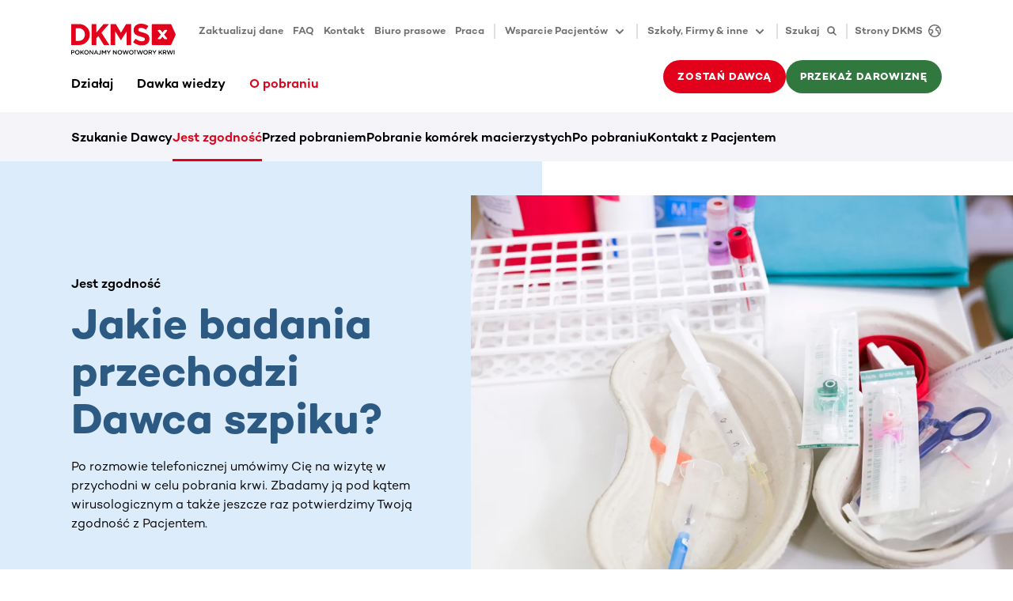

--- FILE ---
content_type: text/html
request_url: https://www.dkms.pl/o-pobraniu/jest-zgodnosc/jakie-badania-przechodzi-dawca-szpiku
body_size: 114429
content:
<!DOCTYPE html><html lang="pl" class="" translate="yes"><head><meta charSet="utf-8"/><meta http-equiv="x-ua-compatible" content="ie=edge"/><meta name="viewport" content="width=device-width, initial-scale=1"/><meta name="gg-builddate" content="Wed Jan 21 2026 13:55:28 GMT+0000 (Coordinated Universal Time)"/><title data-gatsby-head="true">Jakie badania przechodzi Dawca szpiku?</title><meta name="theme-color" content="#ffffff"/><meta name="description" content="Jakie badania przechodzi Dawca szpiku po zakwalifikowaniu do przeszczepienia? Dowiedz się jakie są dalsze kroki po potwierdzeniu zgodności z Pacjentem." data-gatsby-head="true"/><meta property="og:title" content="Jakie badania przechodzi Dawca szpiku?" data-gatsby-head="true"/><meta property="og:description" content="Jakie badania przechodzi Dawca szpiku po zakwalifikowaniu do przeszczepienia? Dowiedz się jakie są dalsze kroki po potwierdzeniu zgodności z Pacjentem." data-gatsby-head="true"/><meta property="og:type" content="website" data-gatsby-head="true"/><meta property="og:image" content="https://assets-eu-01.kc-usercontent.com:443/bed48093-082e-0109-4b5f-7bdadab5eedd/55bbac24-3c9a-438c-a701-8017d48e8c64/DamianPobranieDzien2_0320.jpg?h=630&amp;w=1200" data-gatsby-head="true"/><meta name="twitter:card" content="summary" data-gatsby-head="true"/><meta name="twitter:creator" content="" data-gatsby-head="true"/><meta name="twitter:site" content="" data-gatsby-head="true"/><meta name="twitter:image" content="https://assets-eu-01.kc-usercontent.com:443/bed48093-082e-0109-4b5f-7bdadab5eedd/55bbac24-3c9a-438c-a701-8017d48e8c64/DamianPobranieDzien2_0320.jpg?h=630&amp;w=1200" data-gatsby-head="true"/><meta name="twitter:title" content="Jakie badania przechodzi Dawca szpiku?" data-gatsby-head="true"/><meta name="twitter:description" content="Jakie badania przechodzi Dawca szpiku po zakwalifikowaniu do przeszczepienia? Dowiedz się jakie są dalsze kroki po potwierdzeniu zgodności z Pacjentem." data-gatsby-head="true"/><meta name="addsearch-custom-field" content="customTag=Jest zgodność" data-gatsby-head="true"/><meta name="robots" content="index,follow,notranslate" data-gatsby-head="true"/><meta name="format-detection" content="telephone=no, date=no, email=no, address=no" data-gatsby-head="true"/><link rel="icon" href="/favicon-32x32.png" type="image/png"/><link rel="manifest" href="/manifest.webmanifest" crossorigin="anonymous"/><link rel="apple-touch-icon" sizes="48x48" href="/icons/icon-48x48.png"/><link rel="apple-touch-icon" sizes="72x72" href="/icons/icon-72x72.png"/><link rel="apple-touch-icon" sizes="96x96" href="/icons/icon-96x96.png"/><link rel="apple-touch-icon" sizes="144x144" href="/icons/icon-144x144.png"/><link rel="apple-touch-icon" sizes="192x192" href="/icons/icon-192x192.png"/><link rel="apple-touch-icon" sizes="256x256" href="/icons/icon-256x256.png"/><link rel="apple-touch-icon" sizes="384x384" href="/icons/icon-384x384.png"/><link rel="apple-touch-icon" sizes="512x512" href="/icons/icon-512x512.png"/><link rel="sitemap" type="application/xml" href="/sitemap/sitemap-index.xml"/><link rel="canonical" href="https://www.dkms.pl/o-pobraniu/jest-zgodnosc/jakie-badania-przechodzi-dawca-szpiku" data-baseprotocol="https:" data-basehost="www.dkms.pl"/><style data-href="/styles.ce98283e9c9d1aec6197.css" data-identity="gatsby-global-css">.highlight-topic-tile-container{padding:3.6rem 0}@media(min-width:576px){.highlight-topic-tile-container{padding:4.2rem 0}}@media(min-width:768px){.highlight-topic-tile-container{padding:6rem 0}}@media(min-width:992px){.highlight-topic-tile-container{padding:6rem 0}}@media(min-width:1200px){.highlight-topic-tile-container{padding:6rem 0}}.highlight-topic-tile-container .highlight-topic-tile-container__tiles>div{margin-bottom:3rem}.highlight-topic-tile-container .highlight-topic-tile-container__tiles>div:last-child{margin-bottom:0}.highlight-topic-tile-container .highlight-topic-tile{margin-left:0;margin-right:0}.anchor-points__link-list{padding-bottom:3.6rem}@media(min-width:768px){.anchor-points__link-list{padding-bottom:4.8rem}}@media(min-width:992px){.anchor-points__link-list{padding-bottom:6rem}}.anchor-points__link-list a{display:block;margin-bottom:.9rem}.anchor-points__segment-list{margin-bottom:2.8rem}@media(min-width:768px){.anchor-points__segment-list{margin-bottom:2.4rem}}@media(min-width:992px){.anchor-points__segment-list{margin-bottom:1.8rem}}.anchor-points__segment-list h3{margin-bottom:1.8rem;padding-top:2.6rem}@media(min-width:768px){.anchor-points__segment-list h3{padding-top:3.2rem}}@media(min-width:992px){.anchor-points__segment-list h3{padding-top:5rem}}.anchor-points__segment-list h3:first-child{padding-top:0}@keyframes enterAnimation{0%{opacity:0;transform:translateY(30px)}to{opacity:1;transform:translateY(0)}}.dev-widget{animation:enterAnimation .3s ease-out 0s 1;background-color:#fff;border-radius:6px;box-shadow:12px 9px 60px 0 rgba(40,40,50,.18);display:inline-flex;height:48px;overflow:hidden;pointer-events:all;position:relative;z-index:6002}.dev-widget>div{padding:3px}.dev-widget>div+div{border-left:1px solid rgba(0,0,0,.12)}.dev-widget>div>button,.dev-widget>div>div{align-items:center;border-radius:.3rem;color:rgba(0,0,0,.57);display:flex;height:100%;padding:.9rem}.dev-widget>div>button:disabled{color:rgba(0,0,0,.12)}.dev-widget>div>button:not(:disabled):hover{background-color:#f4f4f9;color:#000}.spinner{animation:s3 1s linear infinite;background:radial-gradient(farthest-side,currentColor 94%,transparent) top/3px 3px no-repeat,conic-gradient(transparent 30%,currentColor);border-radius:50%;display:inline-block;height:1.8rem;-webkit-mask:radial-gradient(farthest-side,transparent calc(100% - 3px),#000 0);mask:radial-gradient(farthest-side,transparent calc(100% - 3px),#000 0);padding:.1rem;width:1.8rem}.spinner.spinner--lg{height:2.4rem;width:2.4rem}.spinner.spinner--xl{height:3rem;width:3rem}.spinner.spinner--ul{height:4.2rem;width:4.2rem}.spinner.spinner--xxl{height:6rem;width:6rem}@keyframes s3{to{transform:rotate(1turn)}}.status-tag{--color-main:rgba(0,0,0,.57);--color-dual:#f4f4f9;color:var(--color-main);display:flex}.status-tag .status-tag__text{background-color:var(--color-dual);border-radius:.3rem;display:inline-block;font-size:1.3rem;font-weight:500;line-height:1.8rem;margin-left:.6rem;padding:.3rem .6rem}.status-tag.status-tag--primary{--color-main:#e2001a;--color-dual:#f9ccd1}.status-tag.status-tag--secondary{--color-main:#30783e;--color-dual:#dff5d7}.status-tag.status-tag--tertiary{--color-main:#2c5a82;--color-dual:#dcecfa}.status-tag.status-tag--indication{--color-main:#ffb500;--color-dual:#fff9eb}.status-tag:hover .status-tag__text{background-color:var(--color-main);color:#fff}.preview-status-widget-wrapper{bottom:1.8rem;left:1.8rem;pointer-events:none;position:fixed;z-index:6000}.preview-status-widget-wrapper .preview-status-widget-popover{background-color:#fff;border-radius:6px;box-shadow:12px 9px 60px 0 rgba(40,40,50,.18);display:flex;flex-direction:column;gap:1.2rem;margin-bottom:.6rem;max-width:30rem;min-width:24rem;opacity:0;padding:1.5rem 3rem 1.5rem 1.5rem;position:relative;transform:translateY(2rem);transition:opacity .5s,transform .5s;z-index:6001}.preview-status-widget-wrapper .preview-status-widget-popover.preview-status-widget-popover--visible{opacity:1;pointer-events:all;transform:translateY(0)}.preview-status-widget-wrapper .preview-status-widget-popover .preview-status-widget-popover__close{color:rgba(0,0,0,.24);line-height:1.8rem;padding:0;position:absolute;right:.6rem;top:.6rem}.preview-status-widget-wrapper .preview-status-widget-popover .btn-sm{padding-bottom:.9rem;padding-top:.9rem}.preview-status-widget button:not(:disabled):hover .preview-status-widget__state{color:#fff}.preview-status-widget button:not(:disabled):hover .preview-status-widget__state.preview-status-widget__state--building{background-color:#2c5a82}.preview-status-widget button:not(:disabled):hover .preview-status-widget__state.preview-status-widget__state--ready{background-color:#30783e}.preview-status-widget button:not(:disabled):hover .preview-status-widget__state.preview-status-widget__state--enqueued{background-color:#ffb500}.preview-status-widget button:not(:disabled):hover .preview-status-widget__state.preview-status-widget__state--error{background-color:#e2001a}.preview-status-widget button:not(:disabled):hover .preview-status-widget__state.preview-status-widget__state--canceled{background-color:rgba(0,0,0,.57)}.btn.compressed{padding:1rem}.btn.icon-btn{align-items:center;display:inline-flex;justify-content:center;padding-bottom:0;padding-top:0}.btn.icon-btn:not([class*=btn-text-]){height:4.2rem}@media(min-width:768px){.btn.icon-btn:not([class*=btn-text-]){height:4.8rem}}.btn.icon-btn svg{flex-shrink:0}.btn.icon-btn span+span.spinner,.btn.icon-btn span+svg,.btn.icon-btn span.spinner+span,.btn.icon-btn svg+span{margin-left:1.2rem}.btn.icon-btn.btn-sm:not([class*=btn-text-]){height:4.2rem}.btn.icon-btn span{display:inline-block;flex-shrink:1;min-width:0;overflow:hidden;text-overflow:ellipsis}.btn.icon-only-btn{justify-content:center;min-width:4.2rem;padding:0}@media(min-width:768px){.btn.icon-only-btn{min-width:4.8rem}}.btn.icon-only-btn.btn-sm{min-width:4.2rem}.vjs-quality-selector .vjs-menu-button{height:100%;margin:0;padding:0;width:100%}.vjs-quality-selector .vjs-icon-placeholder{font-family:VideoJS;font-style:normal;font-weight:400}.video-js:not(.vjs-v8) .vjs-quality-selector .vjs-icon-placeholder:before{content:""}.vjs-v8 .vjs-quality-selector .vjs-icon-placeholder:before{content:""}.vjs-quality-changing .vjs-big-play-button{display:none}.vjs-quality-changing .vjs-control-bar{display:flex;opacity:1;visibility:visible}.element-header{padding:3.6rem 0}@media(min-width:576px){.element-header{padding:4.2rem 0}}@media(min-width:768px){.element-header{padding:4.8rem 0}}@media(min-width:992px){.element-header{padding:6rem 0}}.element-header p{color:rgba(0,0,0,.57);margin-top:1.2rem}.vjs-svg-icon{fill:currentColor;background-position:50%;background-repeat:no-repeat;display:inline-block;height:1.8em;width:1.8em}.vjs-svg-icon:before{content:none!important}.vjs-control:focus .vjs-svg-icon,.vjs-svg-icon:hover{filter:drop-shadow(0 0 .25em #fff)}.video-js .vjs-big-play-button .vjs-icon-placeholder:before,.video-js .vjs-modal-dialog,.vjs-button>.vjs-icon-placeholder:before,.vjs-modal-dialog .vjs-modal-dialog-content{height:100%;left:0;position:absolute;top:0;width:100%}.video-js .vjs-big-play-button .vjs-icon-placeholder:before,.vjs-button>.vjs-icon-placeholder:before{text-align:center}@font-face{font-family:VideoJS;font-style:normal;font-weight:400;src:url([data-uri]) format("woff")}.video-js .vjs-big-play-button .vjs-icon-placeholder:before,.video-js .vjs-play-control .vjs-icon-placeholder,.vjs-icon-play{font-family:VideoJS;font-style:normal;font-weight:400}.video-js .vjs-big-play-button .vjs-icon-placeholder:before,.video-js .vjs-play-control .vjs-icon-placeholder:before,.vjs-icon-play:before{content:"\f101"}.vjs-icon-play-circle{font-family:VideoJS;font-style:normal;font-weight:400}.vjs-icon-play-circle:before{content:"\f102"}.video-js .vjs-play-control.vjs-playing .vjs-icon-placeholder,.vjs-icon-pause{font-family:VideoJS;font-style:normal;font-weight:400}.video-js .vjs-play-control.vjs-playing .vjs-icon-placeholder:before,.vjs-icon-pause:before{content:"\f103"}.video-js .vjs-mute-control.vjs-vol-0 .vjs-icon-placeholder,.vjs-icon-volume-mute{font-family:VideoJS;font-style:normal;font-weight:400}.video-js .vjs-mute-control.vjs-vol-0 .vjs-icon-placeholder:before,.vjs-icon-volume-mute:before{content:"\f104"}.video-js .vjs-mute-control.vjs-vol-1 .vjs-icon-placeholder,.vjs-icon-volume-low{font-family:VideoJS;font-style:normal;font-weight:400}.video-js .vjs-mute-control.vjs-vol-1 .vjs-icon-placeholder:before,.vjs-icon-volume-low:before{content:"\f105"}.video-js .vjs-mute-control.vjs-vol-2 .vjs-icon-placeholder,.vjs-icon-volume-mid{font-family:VideoJS;font-style:normal;font-weight:400}.video-js .vjs-mute-control.vjs-vol-2 .vjs-icon-placeholder:before,.vjs-icon-volume-mid:before{content:"\f106"}.video-js .vjs-mute-control .vjs-icon-placeholder,.vjs-icon-volume-high{font-family:VideoJS;font-style:normal;font-weight:400}.video-js .vjs-mute-control .vjs-icon-placeholder:before,.vjs-icon-volume-high:before{content:"\f107"}.video-js .vjs-fullscreen-control .vjs-icon-placeholder,.vjs-icon-fullscreen-enter{font-family:VideoJS;font-style:normal;font-weight:400}.video-js .vjs-fullscreen-control .vjs-icon-placeholder:before,.vjs-icon-fullscreen-enter:before{content:"\f108"}.video-js.vjs-fullscreen .vjs-fullscreen-control .vjs-icon-placeholder,.vjs-icon-fullscreen-exit{font-family:VideoJS;font-style:normal;font-weight:400}.video-js.vjs-fullscreen .vjs-fullscreen-control .vjs-icon-placeholder:before,.vjs-icon-fullscreen-exit:before{content:"\f109"}.vjs-icon-spinner{font-family:VideoJS;font-style:normal;font-weight:400}.vjs-icon-spinner:before{content:"\f10a"}.video-js .vjs-subs-caps-button .vjs-icon-placeholder,.video-js .vjs-subtitles-button .vjs-icon-placeholder,.video-js.video-js:lang(en-AU) .vjs-subs-caps-button .vjs-icon-placeholder,.video-js.video-js:lang(en-GB) .vjs-subs-caps-button .vjs-icon-placeholder,.video-js.video-js:lang(en-IE) .vjs-subs-caps-button .vjs-icon-placeholder,.video-js.video-js:lang(en-NZ) .vjs-subs-caps-button .vjs-icon-placeholder,.vjs-icon-subtitles{font-family:VideoJS;font-style:normal;font-weight:400}.video-js .vjs-subs-caps-button .vjs-icon-placeholder:before,.video-js .vjs-subtitles-button .vjs-icon-placeholder:before,.video-js.video-js:lang(en-AU) .vjs-subs-caps-button .vjs-icon-placeholder:before,.video-js.video-js:lang(en-GB) .vjs-subs-caps-button .vjs-icon-placeholder:before,.video-js.video-js:lang(en-IE) .vjs-subs-caps-button .vjs-icon-placeholder:before,.video-js.video-js:lang(en-NZ) .vjs-subs-caps-button .vjs-icon-placeholder:before,.vjs-icon-subtitles:before{content:"\f10b"}.video-js .vjs-captions-button .vjs-icon-placeholder,.video-js:lang(en) .vjs-subs-caps-button .vjs-icon-placeholder,.video-js:lang(fr-CA) .vjs-subs-caps-button .vjs-icon-placeholder,.vjs-icon-captions{font-family:VideoJS;font-style:normal;font-weight:400}.video-js .vjs-captions-button .vjs-icon-placeholder:before,.video-js:lang(en) .vjs-subs-caps-button .vjs-icon-placeholder:before,.video-js:lang(fr-CA) .vjs-subs-caps-button .vjs-icon-placeholder:before,.vjs-icon-captions:before{content:"\f10c"}.vjs-icon-hd{font-family:VideoJS;font-style:normal;font-weight:400}.vjs-icon-hd:before{content:"\f10d"}.video-js .vjs-chapters-button .vjs-icon-placeholder,.vjs-icon-chapters{font-family:VideoJS;font-style:normal;font-weight:400}.video-js .vjs-chapters-button .vjs-icon-placeholder:before,.vjs-icon-chapters:before{content:"\f10e"}.vjs-icon-downloading{font-family:VideoJS;font-style:normal;font-weight:400}.vjs-icon-downloading:before{content:"\f10f"}.vjs-icon-file-download{font-family:VideoJS;font-style:normal;font-weight:400}.vjs-icon-file-download:before{content:"\f110"}.vjs-icon-file-download-done{font-family:VideoJS;font-style:normal;font-weight:400}.vjs-icon-file-download-done:before{content:"\f111"}.vjs-icon-file-download-off{font-family:VideoJS;font-style:normal;font-weight:400}.vjs-icon-file-download-off:before{content:"\f112"}.vjs-icon-share{font-family:VideoJS;font-style:normal;font-weight:400}.vjs-icon-share:before{content:"\f113"}.vjs-icon-cog{font-family:VideoJS;font-style:normal;font-weight:400}.vjs-icon-cog:before{content:"\f114"}.vjs-icon-square{font-family:VideoJS;font-style:normal;font-weight:400}.vjs-icon-square:before{content:"\f115"}.video-js .vjs-play-progress,.video-js .vjs-volume-level,.vjs-icon-circle,.vjs-seek-to-live-control .vjs-icon-placeholder{font-family:VideoJS;font-style:normal;font-weight:400}.video-js .vjs-play-progress:before,.video-js .vjs-volume-level:before,.vjs-icon-circle:before,.vjs-seek-to-live-control .vjs-icon-placeholder:before{content:"\f116"}.vjs-icon-circle-outline{font-family:VideoJS;font-style:normal;font-weight:400}.vjs-icon-circle-outline:before{content:"\f117"}.vjs-icon-circle-inner-circle{font-family:VideoJS;font-style:normal;font-weight:400}.vjs-icon-circle-inner-circle:before{content:"\f118"}.video-js .vjs-control.vjs-close-button .vjs-icon-placeholder,.vjs-icon-cancel{font-family:VideoJS;font-style:normal;font-weight:400}.video-js .vjs-control.vjs-close-button .vjs-icon-placeholder:before,.vjs-icon-cancel:before{content:"\f119"}.vjs-icon-repeat{font-family:VideoJS;font-style:normal;font-weight:400}.vjs-icon-repeat:before{content:"\f11a"}.video-js .vjs-play-control.vjs-ended .vjs-icon-placeholder,.vjs-icon-replay{font-family:VideoJS;font-style:normal;font-weight:400}.video-js .vjs-play-control.vjs-ended .vjs-icon-placeholder:before,.vjs-icon-replay:before{content:"\f11b"}.video-js .vjs-skip-backward-5 .vjs-icon-placeholder,.vjs-icon-replay-5{font-family:VideoJS;font-style:normal;font-weight:400}.video-js .vjs-skip-backward-5 .vjs-icon-placeholder:before,.vjs-icon-replay-5:before{content:"\f11c"}.video-js .vjs-skip-backward-10 .vjs-icon-placeholder,.vjs-icon-replay-10{font-family:VideoJS;font-style:normal;font-weight:400}.video-js .vjs-skip-backward-10 .vjs-icon-placeholder:before,.vjs-icon-replay-10:before{content:"\f11d"}.video-js .vjs-skip-backward-30 .vjs-icon-placeholder,.vjs-icon-replay-30{font-family:VideoJS;font-style:normal;font-weight:400}.video-js .vjs-skip-backward-30 .vjs-icon-placeholder:before,.vjs-icon-replay-30:before{content:"\f11e"}.video-js .vjs-skip-forward-5 .vjs-icon-placeholder,.vjs-icon-forward-5{font-family:VideoJS;font-style:normal;font-weight:400}.video-js .vjs-skip-forward-5 .vjs-icon-placeholder:before,.vjs-icon-forward-5:before{content:"\f11f"}.video-js .vjs-skip-forward-10 .vjs-icon-placeholder,.vjs-icon-forward-10{font-family:VideoJS;font-style:normal;font-weight:400}.video-js .vjs-skip-forward-10 .vjs-icon-placeholder:before,.vjs-icon-forward-10:before{content:"\f120"}.video-js .vjs-skip-forward-30 .vjs-icon-placeholder,.vjs-icon-forward-30{font-family:VideoJS;font-style:normal;font-weight:400}.video-js .vjs-skip-forward-30 .vjs-icon-placeholder:before,.vjs-icon-forward-30:before{content:"\f121"}.video-js .vjs-audio-button .vjs-icon-placeholder,.vjs-icon-audio{font-family:VideoJS;font-style:normal;font-weight:400}.video-js .vjs-audio-button .vjs-icon-placeholder:before,.vjs-icon-audio:before{content:"\f122"}.vjs-icon-next-item{font-family:VideoJS;font-style:normal;font-weight:400}.vjs-icon-next-item:before{content:"\f123"}.vjs-icon-previous-item{font-family:VideoJS;font-style:normal;font-weight:400}.vjs-icon-previous-item:before{content:"\f124"}.vjs-icon-shuffle{font-family:VideoJS;font-style:normal;font-weight:400}.vjs-icon-shuffle:before{content:"\f125"}.vjs-icon-cast{font-family:VideoJS;font-style:normal;font-weight:400}.vjs-icon-cast:before{content:"\f126"}.video-js .vjs-picture-in-picture-control .vjs-icon-placeholder,.vjs-icon-picture-in-picture-enter{font-family:VideoJS;font-style:normal;font-weight:400}.video-js .vjs-picture-in-picture-control .vjs-icon-placeholder:before,.vjs-icon-picture-in-picture-enter:before{content:"\f127"}.video-js.vjs-picture-in-picture .vjs-picture-in-picture-control .vjs-icon-placeholder,.vjs-icon-picture-in-picture-exit{font-family:VideoJS;font-style:normal;font-weight:400}.video-js.vjs-picture-in-picture .vjs-picture-in-picture-control .vjs-icon-placeholder:before,.vjs-icon-picture-in-picture-exit:before{content:"\f128"}.vjs-icon-facebook{font-family:VideoJS;font-style:normal;font-weight:400}.vjs-icon-facebook:before{content:"\f129"}.vjs-icon-linkedin{font-family:VideoJS;font-style:normal;font-weight:400}.vjs-icon-linkedin:before{content:"\f12a"}.vjs-icon-twitter{font-family:VideoJS;font-style:normal;font-weight:400}.vjs-icon-twitter:before{content:"\f12b"}.vjs-icon-tumblr{font-family:VideoJS;font-style:normal;font-weight:400}.vjs-icon-tumblr:before{content:"\f12c"}.vjs-icon-pinterest{font-family:VideoJS;font-style:normal;font-weight:400}.vjs-icon-pinterest:before{content:"\f12d"}.video-js .vjs-descriptions-button .vjs-icon-placeholder,.vjs-icon-audio-description{font-family:VideoJS;font-style:normal;font-weight:400}.video-js .vjs-descriptions-button .vjs-icon-placeholder:before,.vjs-icon-audio-description:before{content:"\f12e"}.video-js{background-color:#000;box-sizing:border-box;color:#fff;display:inline-block;font-family:Arial,Helvetica,sans-serif;font-size:10px;font-style:normal;font-weight:400;line-height:1;padding:0;position:relative;vertical-align:top;word-break:normal}.video-js:-moz-full-screen{position:absolute}.video-js:-webkit-full-screen{height:100%!important;width:100%!important}.video-js[tabindex="-1"]{outline:none}.video-js *,.video-js :after,.video-js :before{box-sizing:inherit}.video-js ul{font-family:inherit;font-size:inherit;line-height:inherit;list-style-position:outside;margin:0}.video-js.vjs-1-1,.video-js.vjs-16-9,.video-js.vjs-4-3,.video-js.vjs-9-16,.video-js.vjs-fluid{max-width:100%;width:100%}.video-js.vjs-1-1:not(.vjs-audio-only-mode),.video-js.vjs-16-9:not(.vjs-audio-only-mode),.video-js.vjs-4-3:not(.vjs-audio-only-mode),.video-js.vjs-9-16:not(.vjs-audio-only-mode),.video-js.vjs-fluid:not(.vjs-audio-only-mode){height:0}.video-js.vjs-16-9:not(.vjs-audio-only-mode){padding-top:56.25%}.video-js.vjs-4-3:not(.vjs-audio-only-mode){padding-top:75%}.video-js.vjs-9-16:not(.vjs-audio-only-mode){padding-top:177.7777777778%}.video-js.vjs-1-1:not(.vjs-audio-only-mode){padding-top:100%}.video-js .vjs-tech,.video-js.vjs-fill:not(.vjs-audio-only-mode){height:100%;width:100%}.video-js .vjs-tech{left:0;position:absolute;top:0}.video-js.vjs-audio-only-mode .vjs-tech{display:none}body.vjs-full-window,body.vjs-pip-window{height:100%;margin:0;padding:0}.vjs-full-window .video-js.vjs-fullscreen,body.vjs-pip-window .video-js{bottom:0;left:0;overflow:hidden;position:fixed;right:0;top:0;z-index:1000}.video-js.vjs-fullscreen:not(.vjs-ios-native-fs),body.vjs-pip-window .video-js{display:block;height:100%!important;padding-top:0!important;width:100%!important}.video-js.vjs-fullscreen.vjs-user-inactive{cursor:none}.vjs-pip-container .vjs-pip-text{background-color:rgba(0,0,0,.7);bottom:10%;font-size:2em;padding:.5em;position:absolute;text-align:center;width:100%}.vjs-layout-small.vjs-pip-container .vjs-pip-text,.vjs-layout-tiny.vjs-pip-container .vjs-pip-text,.vjs-layout-x-small.vjs-pip-container .vjs-pip-text{bottom:0;font-size:1.4em}.vjs-hidden{display:none!important}.vjs-disabled{cursor:default;opacity:.5}.video-js .vjs-offscreen{height:1px;left:-9999px;position:absolute;top:0;width:1px}.vjs-lock-showing{display:block!important;opacity:1!important;visibility:visible!important}.vjs-no-js{background-color:#000;color:#fff;font-family:Arial,Helvetica,sans-serif;font-size:18px;height:150px;margin:0 auto;padding:20px;text-align:center;width:300px}.vjs-no-js a,.vjs-no-js a:visited{color:#66a8cc}.video-js .vjs-big-play-button{background-color:#2b333f;background-color:rgba(43,51,63,.7);border:.06666em solid #fff;border-radius:.3em;cursor:pointer;display:block;font-size:3em;height:1.63332em;left:50%;line-height:1.5em;margin-left:-1.5em;margin-top:-.81666em;opacity:1;padding:0;position:absolute;top:50%;transition:all .4s;width:3em}.vjs-big-play-button .vjs-svg-icon{height:1em;left:50%;line-height:1;position:absolute;top:50%;transform:translate(-50%,-50%);width:1em}.video-js .vjs-big-play-button:focus,.video-js:hover .vjs-big-play-button{background-color:#73859f;background-color:rgba(115,133,159,.5);border-color:#fff;transition:all 0s}.vjs-controls-disabled .vjs-big-play-button,.vjs-error .vjs-big-play-button,.vjs-has-started .vjs-big-play-button,.vjs-using-native-controls .vjs-big-play-button{display:none}.vjs-has-started.vjs-paused.vjs-show-big-play-button-on-pause:not(.vjs-seeking,.vjs-scrubbing,.vjs-error) .vjs-big-play-button{display:block}.video-js button{-webkit-appearance:none;-moz-appearance:none;appearance:none;background:none;border:none;color:inherit;display:inline-block;font-size:inherit;line-height:inherit;text-decoration:none;text-transform:none;transition:none}.video-js.vjs-spatial-navigation-enabled .vjs-button:focus{box-shadow:none;outline:.0625em solid #fff}.vjs-control .vjs-button{height:100%;width:100%}.video-js .vjs-control.vjs-close-button{cursor:pointer;height:3em;position:absolute;right:0;top:.5em;z-index:2}.video-js .vjs-modal-dialog{background:rgba(0,0,0,.8);background:linear-gradient(180deg,rgba(0,0,0,.8),hsla(0,0%,100%,0));overflow:auto}.video-js .vjs-modal-dialog>*{box-sizing:border-box}.vjs-modal-dialog .vjs-modal-dialog-content{font-size:1.2em;line-height:1.5;padding:20px 24px;z-index:1}.vjs-menu-button{cursor:pointer}.vjs-menu-button.vjs-disabled{cursor:default}.vjs-workinghover .vjs-menu-button.vjs-disabled:hover .vjs-menu{display:none}.vjs-menu .vjs-menu-content{display:block;font-family:Arial,Helvetica,sans-serif;margin:0;overflow:auto;padding:0}.vjs-menu .vjs-menu-content>*{box-sizing:border-box}.vjs-scrubbing .vjs-control.vjs-menu-button:hover .vjs-menu{display:none}.vjs-menu li{display:flex;font-size:1.2em;justify-content:center;line-height:1.4em;list-style:none;margin:0;padding:.2em 0;text-align:center;text-transform:lowercase}.js-focus-visible .vjs-menu li.vjs-menu-item:hover,.vjs-menu li.vjs-menu-item:focus,.vjs-menu li.vjs-menu-item:hover{background-color:#73859f;background-color:rgba(115,133,159,.5)}.js-focus-visible .vjs-menu li.vjs-selected:hover,.vjs-menu li.vjs-selected,.vjs-menu li.vjs-selected:focus,.vjs-menu li.vjs-selected:hover{background-color:#fff;color:#2b333f}.js-focus-visible .vjs-menu li.vjs-selected:hover .vjs-svg-icon,.vjs-menu li.vjs-selected .vjs-svg-icon,.vjs-menu li.vjs-selected:focus .vjs-svg-icon,.vjs-menu li.vjs-selected:hover .vjs-svg-icon{fill:#000}.js-focus-visible .vjs-menu :not(.vjs-selected):focus:not(.focus-visible),.video-js .vjs-menu :not(.vjs-selected):focus:not(:focus-visible){background:none}.vjs-menu li.vjs-menu-title{cursor:default;font-size:1em;font-weight:700;line-height:2em;margin:0 0 .3em;padding:0;text-align:center;text-transform:uppercase}.vjs-menu-button-popup .vjs-menu{border-top-color:rgba(43,51,63,.7);bottom:0;display:none;height:0;left:-3em;margin-bottom:1.5em;position:absolute;width:10em}.vjs-pip-window .vjs-menu-button-popup .vjs-menu{left:unset;right:1em}.vjs-menu-button-popup .vjs-menu .vjs-menu-content{background-color:#2b333f;background-color:rgba(43,51,63,.7);bottom:1.5em;max-height:15em;position:absolute;width:100%}.vjs-layout-tiny .vjs-menu-button-popup .vjs-menu .vjs-menu-content,.vjs-layout-x-small .vjs-menu-button-popup .vjs-menu .vjs-menu-content{max-height:5em}.vjs-layout-small .vjs-menu-button-popup .vjs-menu .vjs-menu-content{max-height:10em}.vjs-layout-medium .vjs-menu-button-popup .vjs-menu .vjs-menu-content{max-height:14em}.vjs-layout-huge .vjs-menu-button-popup .vjs-menu .vjs-menu-content,.vjs-layout-large .vjs-menu-button-popup .vjs-menu .vjs-menu-content,.vjs-layout-x-large .vjs-menu-button-popup .vjs-menu .vjs-menu-content{max-height:25em}.vjs-menu-button-popup .vjs-menu.vjs-lock-showing,.vjs-workinghover .vjs-menu-button-popup.vjs-hover .vjs-menu{display:block}.video-js .vjs-menu-button-inline{overflow:hidden;transition:all .4s}.video-js .vjs-menu-button-inline:before{width:2.222222222em}.video-js .vjs-menu-button-inline.vjs-slider-active,.video-js .vjs-menu-button-inline:focus,.video-js .vjs-menu-button-inline:hover{width:12em}.vjs-menu-button-inline .vjs-menu{height:100%;left:4em;margin:0;opacity:0;padding:0;position:absolute;top:0;transition:all .4s;width:auto}.vjs-menu-button-inline.vjs-slider-active .vjs-menu,.vjs-menu-button-inline:focus .vjs-menu,.vjs-menu-button-inline:hover .vjs-menu{display:block;opacity:1}.vjs-menu-button-inline .vjs-menu-content{height:100%;margin:0;overflow:hidden;width:auto}.video-js .vjs-control-bar{background-color:#2b333f;background-color:rgba(43,51,63,.7);bottom:0;display:none;height:3em;left:0;position:absolute;right:0;width:100%}.video-js.vjs-spatial-navigation-enabled .vjs-control-bar{gap:1px}.video-js:not(.vjs-controls-disabled,.vjs-using-native-controls,.vjs-error) .vjs-control-bar.vjs-lock-showing{display:flex!important}.vjs-audio-only-mode .vjs-control-bar,.vjs-has-started .vjs-control-bar{display:flex;opacity:1;transition:visibility .1s,opacity .1s;visibility:visible}.vjs-has-started.vjs-user-inactive.vjs-playing .vjs-control-bar{opacity:0;pointer-events:none;transition:visibility 1s,opacity 1s;visibility:visible}.vjs-controls-disabled .vjs-control-bar,.vjs-error .vjs-control-bar,.vjs-using-native-controls .vjs-control-bar{display:none!important}.vjs-audio-only-mode.vjs-has-started.vjs-user-inactive.vjs-playing .vjs-control-bar,.vjs-audio.vjs-has-started.vjs-user-inactive.vjs-playing .vjs-control-bar{opacity:1;pointer-events:auto;visibility:visible}.video-js .vjs-control{flex:none;height:100%;margin:0;padding:0;position:relative;text-align:center;width:4em}.video-js .vjs-control.vjs-visible-text{padding-left:1em;padding-right:1em;width:auto}.vjs-button>.vjs-icon-placeholder:before{font-size:1.8em;line-height:1.67}.vjs-button>.vjs-icon-placeholder{display:block}.vjs-button>.vjs-svg-icon{display:inline-block}.video-js .vjs-control:focus,.video-js .vjs-control:focus:before,.video-js .vjs-control:hover:before{text-shadow:0 0 1em #fff}.video-js :not(.vjs-visible-text)>.vjs-control-text{clip:rect(0 0 0 0);border:0;height:1px;overflow:hidden;padding:0;position:absolute;width:1px}.video-js .vjs-custom-control-spacer{display:none}.video-js .vjs-progress-control{align-items:center;cursor:pointer;display:flex;flex:auto;min-width:4em;touch-action:none}.video-js .vjs-progress-control.disabled{cursor:default}.vjs-live .vjs-progress-control{display:none}.vjs-liveui .vjs-progress-control{align-items:center;display:flex}.video-js .vjs-progress-holder{flex:auto;height:.3em;transition:all .2s}.video-js .vjs-progress-control .vjs-progress-holder{margin:0 10px}.video-js .vjs-progress-control:hover .vjs-progress-holder,.video-js.vjs-scrubbing.vjs-touch-enabled .vjs-progress-control .vjs-progress-holder{font-size:1.6666666667em}.video-js .vjs-progress-control:hover .vjs-progress-holder.disabled{font-size:1em}.video-js .vjs-progress-holder .vjs-load-progress,.video-js .vjs-progress-holder .vjs-load-progress div,.video-js .vjs-progress-holder .vjs-play-progress{display:block;height:100%;margin:0;padding:0;position:absolute;width:0}.video-js .vjs-play-progress{background-color:#fff}.video-js .vjs-play-progress:before{font-size:.9em;line-height:.35em;position:absolute;right:-.5em;z-index:1}.vjs-svg-icons-enabled .vjs-play-progress:before{content:none!important}.vjs-play-progress .vjs-svg-icon{height:.9em;line-height:.15em;pointer-events:none;position:absolute;right:-.4em;top:-.35em;width:.9em;z-index:1}.video-js .vjs-load-progress{background:rgba(115,133,159,.5)}.video-js .vjs-load-progress div{background:rgba(115,133,159,.75)}.video-js .vjs-time-tooltip{background-color:#fff;background-color:hsla(0,0%,100%,.8);border-radius:.3em;color:#000;float:right;font-family:Arial,Helvetica,sans-serif;font-size:1em;padding:6px 8px 8px;pointer-events:none;position:absolute;top:-3.4em;visibility:hidden;z-index:1}.video-js .vjs-progress-holder:focus .vjs-time-tooltip{display:none}.video-js .vjs-progress-control:hover .vjs-progress-holder:focus .vjs-time-tooltip,.video-js .vjs-progress-control:hover .vjs-time-tooltip,.video-js.vjs-scrubbing.vjs-touch-enabled .vjs-progress-control .vjs-time-tooltip{display:block;font-size:.6em;visibility:visible}.video-js .vjs-progress-control.disabled:hover .vjs-time-tooltip{font-size:1em}.video-js .vjs-progress-control .vjs-mouse-display{background-color:#000;display:none;height:100%;position:absolute;width:1px;z-index:1}.video-js .vjs-progress-control:hover .vjs-mouse-display,.video-js.vjs-scrubbing.vjs-touch-enabled .vjs-progress-control .vjs-mouse-display{display:block}.video-js.vjs-touch-enabled:not(.vjs-scrubbing) .vjs-progress-control .vjs-mouse-display,.video-js.vjs-user-inactive .vjs-progress-control .vjs-mouse-display{opacity:0;transition:visibility 1s,opacity 1s;visibility:hidden}.vjs-mouse-display .vjs-time-tooltip{background-color:#000;background-color:rgba(0,0,0,.8);color:#fff}.video-js .vjs-slider{-webkit-touch-callout:none;background-color:#73859f;background-color:rgba(115,133,159,.5);cursor:pointer;margin:0 .45em;padding:0;position:relative;-webkit-user-select:none;-moz-user-select:none;user-select:none}.video-js .vjs-slider.disabled{cursor:default}.video-js .vjs-slider:focus{box-shadow:0 0 1em #fff;text-shadow:0 0 1em #fff}.video-js.vjs-spatial-navigation-enabled .vjs-slider:focus{outline:.0625em solid #fff}.video-js .vjs-mute-control{cursor:pointer;flex:none}.video-js .vjs-volume-control{cursor:pointer;display:flex;margin-right:1em}.video-js .vjs-volume-control.vjs-volume-horizontal{width:5em}.video-js .vjs-volume-panel .vjs-volume-control{height:1px;margin-left:-1px;opacity:0;visibility:visible;width:1px}.video-js .vjs-volume-panel{transition:width 1s}.video-js .vjs-volume-panel .vjs-volume-control.vjs-slider-active,.video-js .vjs-volume-panel .vjs-volume-control:active,.video-js .vjs-volume-panel.vjs-hover .vjs-mute-control~.vjs-volume-control,.video-js .vjs-volume-panel.vjs-hover .vjs-volume-control,.video-js .vjs-volume-panel:active .vjs-volume-control,.video-js .vjs-volume-panel:focus .vjs-volume-control{opacity:1;position:relative;transition:visibility .1s,opacity .1s,height .1s,width .1s,left 0s,top 0s;visibility:visible}.video-js .vjs-volume-panel .vjs-volume-control.vjs-slider-active.vjs-volume-horizontal,.video-js .vjs-volume-panel .vjs-volume-control:active.vjs-volume-horizontal,.video-js .vjs-volume-panel.vjs-hover .vjs-mute-control~.vjs-volume-control.vjs-volume-horizontal,.video-js .vjs-volume-panel.vjs-hover .vjs-volume-control.vjs-volume-horizontal,.video-js .vjs-volume-panel:active .vjs-volume-control.vjs-volume-horizontal,.video-js .vjs-volume-panel:focus .vjs-volume-control.vjs-volume-horizontal{height:3em;margin-right:0;width:5em}.video-js .vjs-volume-panel .vjs-volume-control.vjs-slider-active.vjs-volume-vertical,.video-js .vjs-volume-panel .vjs-volume-control:active.vjs-volume-vertical,.video-js .vjs-volume-panel.vjs-hover .vjs-mute-control~.vjs-volume-control.vjs-volume-vertical,.video-js .vjs-volume-panel.vjs-hover .vjs-volume-control.vjs-volume-vertical,.video-js .vjs-volume-panel:active .vjs-volume-control.vjs-volume-vertical,.video-js .vjs-volume-panel:focus .vjs-volume-control.vjs-volume-vertical{left:-3.5em;transition:left 0s}.video-js .vjs-volume-panel.vjs-volume-panel-horizontal.vjs-hover,.video-js .vjs-volume-panel.vjs-volume-panel-horizontal.vjs-slider-active,.video-js .vjs-volume-panel.vjs-volume-panel-horizontal:active{transition:width .1s;width:10em}.video-js .vjs-volume-panel.vjs-volume-panel-horizontal.vjs-mute-toggle-only{width:4em}.video-js .vjs-volume-panel .vjs-volume-control.vjs-volume-vertical{height:8em;left:-3000em;transition:visibility 1s,opacity 1s,height 1s 1s,width 1s 1s,left 1s 1s,top 1s 1s;width:3em}.video-js .vjs-volume-panel .vjs-volume-control.vjs-volume-horizontal{transition:visibility 1s,opacity 1s,height 1s 1s,width 1s,left 1s 1s,top 1s 1s}.video-js .vjs-volume-panel{display:flex}.video-js .vjs-volume-bar{margin:1.35em .45em}.vjs-volume-bar.vjs-slider-horizontal{height:.3em;width:5em}.vjs-volume-bar.vjs-slider-vertical{height:5em;margin:1.35em auto;width:.3em}.video-js .vjs-volume-level{background-color:#fff;bottom:0;left:0;position:absolute}.video-js .vjs-volume-level:before{font-size:.9em;position:absolute;z-index:1}.vjs-slider-vertical .vjs-volume-level{width:.3em}.vjs-slider-vertical .vjs-volume-level:before{left:-.3em;top:-.5em;z-index:1}.vjs-svg-icons-enabled .vjs-volume-level:before{content:none}.vjs-volume-level .vjs-svg-icon{height:.9em;pointer-events:none;position:absolute;width:.9em;z-index:1}.vjs-slider-horizontal .vjs-volume-level{height:.3em}.vjs-slider-horizontal .vjs-volume-level:before{line-height:.35em;right:-.5em}.vjs-slider-horizontal .vjs-volume-level .vjs-svg-icon{right:-.3em;transform:translateY(-50%)}.vjs-slider-vertical .vjs-volume-level .vjs-svg-icon{top:-.55em;transform:translateX(-50%)}.video-js .vjs-volume-panel.vjs-volume-panel-vertical{width:4em}.vjs-volume-bar.vjs-slider-vertical .vjs-volume-level{height:100%}.vjs-volume-bar.vjs-slider-horizontal .vjs-volume-level{width:100%}.video-js .vjs-volume-vertical{background-color:#2b333f;background-color:rgba(43,51,63,.7);bottom:8em;height:8em;width:3em}.video-js .vjs-volume-horizontal .vjs-menu{left:-2em}.video-js .vjs-volume-tooltip{background-color:#fff;background-color:hsla(0,0%,100%,.8);border-radius:.3em;color:#000;float:right;font-family:Arial,Helvetica,sans-serif;font-size:1em;padding:6px 8px 8px;pointer-events:none;position:absolute;top:-3.4em;visibility:hidden;z-index:1}.video-js .vjs-volume-control:hover .vjs-progress-holder:focus .vjs-volume-tooltip,.video-js .vjs-volume-control:hover .vjs-volume-tooltip{display:block;font-size:1em;visibility:visible}.video-js .vjs-volume-vertical:hover .vjs-progress-holder:focus .vjs-volume-tooltip,.video-js .vjs-volume-vertical:hover .vjs-volume-tooltip{left:1em;top:-12px}.video-js .vjs-volume-control.disabled:hover .vjs-volume-tooltip{font-size:1em}.video-js .vjs-volume-control .vjs-mouse-display{background-color:#000;display:none;height:1px;position:absolute;width:100%;z-index:1}.video-js .vjs-volume-horizontal .vjs-mouse-display{height:100%;width:1px}.video-js .vjs-volume-control:hover .vjs-mouse-display{display:block}.video-js.vjs-user-inactive .vjs-volume-control .vjs-mouse-display{opacity:0;transition:visibility 1s,opacity 1s;visibility:hidden}.vjs-mouse-display .vjs-volume-tooltip{background-color:#000;background-color:rgba(0,0,0,.8);color:#fff}.vjs-poster{bottom:0;cursor:pointer;display:inline-block;height:100%;left:0;margin:0;padding:0;position:absolute;right:0;top:0;vertical-align:middle}.vjs-has-started .vjs-poster,.vjs-using-native-controls .vjs-poster{display:none}.vjs-audio.vjs-has-started .vjs-poster,.vjs-has-started.vjs-audio-poster-mode .vjs-poster,.vjs-pip-container.vjs-has-started .vjs-poster{display:block}.vjs-poster img{height:100%;object-fit:contain;width:100%}.video-js .vjs-live-control{align-items:flex-start;display:flex;flex:auto;font-size:1em;line-height:3em}.video-js.vjs-liveui .vjs-live-control,.video-js:not(.vjs-live) .vjs-live-control{display:none}.video-js .vjs-seek-to-live-control{align-items:center;cursor:pointer;display:inline-flex;flex:none;font-size:1em;height:100%;line-height:3em;min-width:4em;padding-left:.5em;padding-right:.5em;width:auto}.video-js.vjs-live:not(.vjs-liveui) .vjs-seek-to-live-control,.video-js:not(.vjs-live) .vjs-seek-to-live-control{display:none}.vjs-seek-to-live-control.vjs-control.vjs-at-live-edge{cursor:auto}.vjs-seek-to-live-control .vjs-icon-placeholder{color:#888;margin-right:.5em}.vjs-svg-icons-enabled .vjs-seek-to-live-control{line-height:0}.vjs-seek-to-live-control .vjs-svg-icon{fill:#888;height:1em;pointer-events:none;width:1em}.vjs-seek-to-live-control.vjs-control.vjs-at-live-edge .vjs-icon-placeholder{color:red}.vjs-seek-to-live-control.vjs-control.vjs-at-live-edge .vjs-svg-icon{fill:red}.video-js .vjs-time-control{flex:none;font-size:1em;line-height:3em;min-width:2em;padding-left:1em;padding-right:1em;width:auto}.video-js .vjs-current-time,.video-js .vjs-duration,.vjs-live .vjs-time-control,.vjs-live .vjs-time-divider{display:none}.vjs-time-divider{display:none;line-height:3em}.vjs-normalise-time-controls:not(.vjs-live) .vjs-time-control{display:flex}.video-js .vjs-play-control{cursor:pointer}.video-js .vjs-play-control .vjs-icon-placeholder{flex:none}.vjs-text-track-display{bottom:3em;left:0;pointer-events:none;position:absolute;right:0;top:0}.vjs-error .vjs-text-track-display{display:none}.video-js.vjs-controls-disabled .vjs-text-track-display,.video-js.vjs-user-inactive.vjs-playing .vjs-text-track-display{bottom:1em}.video-js .vjs-text-track{font-size:1.4em;margin-bottom:.1em;text-align:center}.vjs-subtitles{color:#fff}.vjs-captions{color:#fc6}.vjs-tt-cue{display:block}video::-webkit-media-text-track-display{transform:translateY(-3em)}.video-js.vjs-controls-disabled video::-webkit-media-text-track-display,.video-js.vjs-user-inactive.vjs-playing video::-webkit-media-text-track-display{transform:translateY(-1.5em)}.video-js.vjs-force-center-align-cues .vjs-text-track-cue{text-align:center!important;width:80%!important}@supports not (inset:10px){.video-js .vjs-text-track-display>div{bottom:0;left:0;right:0;top:0}}.video-js .vjs-picture-in-picture-control{cursor:pointer;flex:none}.video-js.vjs-audio-only-mode .vjs-picture-in-picture-control,.vjs-pip-window .vjs-picture-in-picture-control{display:none}.video-js .vjs-fullscreen-control{cursor:pointer;flex:none}.video-js.vjs-audio-only-mode .vjs-fullscreen-control,.vjs-pip-window .vjs-fullscreen-control{display:none}.vjs-playback-rate .vjs-playback-rate-value,.vjs-playback-rate>.vjs-menu-button{height:100%;left:0;position:absolute;top:0;width:100%}.vjs-playback-rate .vjs-playback-rate-value{font-size:1.5em;line-height:2;pointer-events:none;text-align:center}.vjs-playback-rate .vjs-menu{left:0;width:4em}.vjs-error .vjs-error-display .vjs-modal-dialog-content{font-size:1.4em;text-align:center}.vjs-loading-spinner{background-clip:padding-box;border:.6em solid rgba(43,51,63,.7);border-radius:50%;box-sizing:border-box;display:none;height:5em;left:50%;opacity:.85;position:absolute;text-align:left;top:50%;transform:translate(-50%,-50%);visibility:hidden;width:5em}.vjs-seeking .vjs-loading-spinner,.vjs-waiting .vjs-loading-spinner{align-items:center;animation:vjs-spinner-show 0s linear .3s forwards;display:flex;justify-content:center}.vjs-error .vjs-loading-spinner{display:none}.vjs-loading-spinner:after,.vjs-loading-spinner:before{border:inherit;border-color:#fff transparent transparent;border-radius:inherit;box-sizing:inherit;content:"";height:inherit;opacity:1;position:absolute;width:inherit}.vjs-seeking .vjs-loading-spinner:after,.vjs-seeking .vjs-loading-spinner:before,.vjs-waiting .vjs-loading-spinner:after,.vjs-waiting .vjs-loading-spinner:before{animation:vjs-spinner-spin 1.1s cubic-bezier(.6,.2,0,.8) infinite,vjs-spinner-fade 1.1s linear infinite}.vjs-seeking .vjs-loading-spinner:before,.vjs-waiting .vjs-loading-spinner:before{border-top-color:#fff}.vjs-seeking .vjs-loading-spinner:after,.vjs-waiting .vjs-loading-spinner:after{animation-delay:.44s;border-top-color:#fff}@keyframes vjs-spinner-show{to{visibility:visible}}@keyframes vjs-spinner-spin{to{transform:rotate(1turn)}}@keyframes vjs-spinner-fade{0%{border-top-color:#73859f}20%{border-top-color:#73859f}35%{border-top-color:#fff}60%{border-top-color:#73859f}to{border-top-color:#73859f}}.video-js.vjs-audio-only-mode .vjs-captions-button{display:none}.vjs-chapters-button .vjs-menu ul{width:24em}.video-js.vjs-audio-only-mode .vjs-descriptions-button{display:none}.vjs-subs-caps-button+.vjs-menu .vjs-captions-menu-item .vjs-svg-icon{height:1.5em;width:1.5em}.video-js .vjs-subs-caps-button+.vjs-menu .vjs-captions-menu-item .vjs-menu-item-text .vjs-icon-placeholder{display:inline-block;margin-bottom:-.1em;vertical-align:middle}.video-js .vjs-subs-caps-button+.vjs-menu .vjs-captions-menu-item .vjs-menu-item-text .vjs-icon-placeholder:before{content:"\f10c";font-family:VideoJS;font-size:1.5em;line-height:inherit}.video-js.vjs-audio-only-mode .vjs-subs-caps-button{display:none}.video-js .vjs-audio-button+.vjs-menu .vjs-descriptions-menu-item .vjs-menu-item-text .vjs-icon-placeholder,.video-js .vjs-audio-button+.vjs-menu .vjs-main-desc-menu-item .vjs-menu-item-text .vjs-icon-placeholder{display:inline-block;margin-bottom:-.1em;vertical-align:middle}.video-js .vjs-audio-button+.vjs-menu .vjs-descriptions-menu-item .vjs-menu-item-text .vjs-icon-placeholder:before,.video-js .vjs-audio-button+.vjs-menu .vjs-main-desc-menu-item .vjs-menu-item-text .vjs-icon-placeholder:before{content:" \f12e";font-family:VideoJS;font-size:1.5em;line-height:inherit}.video-js.vjs-layout-small .vjs-current-time,.video-js.vjs-layout-small .vjs-duration,.video-js.vjs-layout-small .vjs-playback-rate,.video-js.vjs-layout-small .vjs-remaining-time,.video-js.vjs-layout-small .vjs-time-divider,.video-js.vjs-layout-small .vjs-volume-control,.video-js.vjs-layout-tiny .vjs-current-time,.video-js.vjs-layout-tiny .vjs-duration,.video-js.vjs-layout-tiny .vjs-playback-rate,.video-js.vjs-layout-tiny .vjs-remaining-time,.video-js.vjs-layout-tiny .vjs-time-divider,.video-js.vjs-layout-tiny .vjs-volume-control,.video-js.vjs-layout-x-small .vjs-current-time,.video-js.vjs-layout-x-small .vjs-duration,.video-js.vjs-layout-x-small .vjs-playback-rate,.video-js.vjs-layout-x-small .vjs-remaining-time,.video-js.vjs-layout-x-small .vjs-time-divider,.video-js.vjs-layout-x-small .vjs-volume-control{display:none}.video-js.vjs-layout-small .vjs-volume-panel.vjs-volume-panel-horizontal.vjs-hover,.video-js.vjs-layout-small .vjs-volume-panel.vjs-volume-panel-horizontal.vjs-slider-active,.video-js.vjs-layout-small .vjs-volume-panel.vjs-volume-panel-horizontal:active,.video-js.vjs-layout-small .vjs-volume-panel.vjs-volume-panel-horizontal:hover,.video-js.vjs-layout-tiny .vjs-volume-panel.vjs-volume-panel-horizontal.vjs-hover,.video-js.vjs-layout-tiny .vjs-volume-panel.vjs-volume-panel-horizontal.vjs-slider-active,.video-js.vjs-layout-tiny .vjs-volume-panel.vjs-volume-panel-horizontal:active,.video-js.vjs-layout-tiny .vjs-volume-panel.vjs-volume-panel-horizontal:hover,.video-js.vjs-layout-x-small .vjs-volume-panel.vjs-volume-panel-horizontal.vjs-hover,.video-js.vjs-layout-x-small .vjs-volume-panel.vjs-volume-panel-horizontal.vjs-slider-active,.video-js.vjs-layout-x-small .vjs-volume-panel.vjs-volume-panel-horizontal:active,.video-js.vjs-layout-x-small .vjs-volume-panel.vjs-volume-panel-horizontal:hover{width:auto}.video-js.vjs-layout-tiny .vjs-progress-control,.video-js.vjs-layout-x-small .vjs-progress-control{display:none}.video-js.vjs-layout-x-small .vjs-custom-control-spacer{display:block;flex:auto}.vjs-modal-dialog.vjs-text-track-settings{background-color:#2b333f;background-color:rgba(43,51,63,.75);color:#fff;height:70%}.vjs-spatial-navigation-enabled .vjs-modal-dialog.vjs-text-track-settings{height:80%}.vjs-error .vjs-text-track-settings{display:none}.vjs-text-track-settings .vjs-modal-dialog-content{display:table}.vjs-text-track-settings .vjs-track-settings-colors,.vjs-text-track-settings .vjs-track-settings-controls,.vjs-text-track-settings .vjs-track-settings-font{display:table-cell}.vjs-text-track-settings .vjs-track-settings-controls{text-align:right;vertical-align:bottom}@supports (display:grid){.vjs-text-track-settings .vjs-modal-dialog-content{display:grid;grid-template-columns:1fr 1fr;grid-template-rows:1fr;padding:20px 24px 0}.vjs-track-settings-controls .vjs-default-button{margin-bottom:20px}.vjs-text-track-settings .vjs-track-settings-controls{grid-column:1/-1}.vjs-layout-small .vjs-text-track-settings .vjs-modal-dialog-content,.vjs-layout-tiny .vjs-text-track-settings .vjs-modal-dialog-content,.vjs-layout-x-small .vjs-text-track-settings .vjs-modal-dialog-content{grid-template-columns:1fr}}.vjs-text-track-settings select{font-size:inherit}.vjs-track-setting>select{margin-bottom:.5em;margin-right:1em}.vjs-text-track-settings fieldset{border:none;margin:10px}.vjs-text-track-settings fieldset span{display:inline-block;padding:0 .6em .8em}.vjs-text-track-settings fieldset span>select{max-width:7.3em}.vjs-text-track-settings legend{color:#fff;font-size:1.2em;font-weight:700}.vjs-text-track-settings .vjs-label{margin:0 .5em .5em 0}.vjs-track-settings-controls button:active,.vjs-track-settings-controls button:focus{background-image:linear-gradient(0deg,#fff 88%,#73859f);outline-style:solid;outline-width:medium}.vjs-track-settings-controls button:hover{color:rgba(43,51,63,.75)}.vjs-track-settings-controls button{background-color:#fff;background-image:linear-gradient(-180deg,#fff 88%,#73859f);border-radius:2px;color:#2b333f;cursor:pointer}.vjs-track-settings-controls .vjs-default-button{margin-right:1em}.vjs-title-bar{background:rgba(0,0,0,.9);background:linear-gradient(180deg,rgba(0,0,0,.9),rgba(0,0,0,.7) 60%,transparent);font-size:1.2em;line-height:1.5;padding:.666em 1.333em 4em;pointer-events:none;position:absolute;top:0;transition:opacity .1s;width:100%}.vjs-error .vjs-title-bar{display:none}.vjs-title-bar-description,.vjs-title-bar-title{margin:0;overflow:hidden;text-overflow:ellipsis;white-space:nowrap}.vjs-title-bar-title{font-weight:700;margin-bottom:.333em}.vjs-playing.vjs-user-inactive .vjs-title-bar{opacity:0;transition:opacity 1s}.video-js .vjs-skip-backward-10,.video-js .vjs-skip-backward-30,.video-js .vjs-skip-backward-5,.video-js .vjs-skip-forward-10,.video-js .vjs-skip-forward-30,.video-js .vjs-skip-forward-5{cursor:pointer}.video-js .vjs-transient-button{align-items:center;background-color:rgba(50,50,50,.5);cursor:pointer;display:flex;height:3em;justify-content:center;opacity:1;position:absolute;transition:opacity 1s}.video-js:not(.vjs-has-started) .vjs-transient-button{display:none}.video-js.not-hover .vjs-transient-button:not(.force-display),.video-js.vjs-user-inactive .vjs-transient-button:not(.force-display){opacity:0}.video-js .vjs-transient-button span{padding:0 .5em}.video-js .vjs-transient-button.vjs-left{left:1em}.video-js .vjs-transient-button.vjs-right{right:1em}.video-js .vjs-transient-button.vjs-top{top:1em}.video-js .vjs-transient-button.vjs-near-top{top:4em}.video-js .vjs-transient-button.vjs-bottom{bottom:4em}.video-js .vjs-transient-button:hover{background-color:rgba(50,50,50,.9)}@media print{.video-js>:not(.vjs-tech):not(.vjs-poster){visibility:hidden}}.vjs-resize-manager{border:none;height:100%;left:0;position:absolute;top:0;width:100%;z-index:-1000}.js-focus-visible .video-js :focus:not(.focus-visible){outline:none}.video-js :focus:not(:focus-visible){outline:none}:root{--blue:#007bff;--indigo:#6610f2;--purple:#6f42c1;--pink:#e83e8c;--red:#dc3545;--orange:#fd7e14;--yellow:#ffc107;--green:#28a745;--teal:#20c997;--cyan:#17a2b8;--gray:#6c757d;--gray-dark:#343a40;--dkms-primary:#e2001a;--dkms-primary-variant:#d70c24;--dkms-primary-dualtone:#f9ccd1;--dkms-secondary:#30783e;--dkms-secondary-dualtone:#dff5d7;--dkms-tertiary:#2c5a82;--dkms-tertiary-dualtone:#dcecfa;--dkms-success:#30783e;--dkms-success-dualtone:#dff5d7;--dkms-indication:#ffb500;--dkms-indication-dualtone:#fff9eb;--dkms-black:#000;--dkms-black-variant:#282832;--dkms-white:#fff;--dkms-grey-background:#f4f4f9;--dkms-grey-light:rgba(0,0,0,.12);--dkms-grey-medium:rgba(0,0,0,.24);--dkms-grey-dark:rgba(0,0,0,.57);--primary:#e2001a;--secondary:#30783e;--success:#30783e;--warning:#ffc107;--danger:#dc3545;--primary-dualtone:#f9ccd1;--secondary-dualtone:#dff5d7;--registration:#e2001a;--registration-variant:#d70c24;--registration-dualtone:#f9ccd1;--donation:#30783e;--donation-dualtone:#dff5d7;--learn-area:#2c5a82;--tertiary:#2c5a82;--tertiary-dualtone:#dcecfa;--learn-area-dualtone:#dcecfa;--events:#e2001a;--events-variant:#d70c24;--events-dualtone:#f9ccd1;--faq:#2c5a82;--faq-dualtone:#dcecfa;--success-dualtone:#dff5d7;--indication:#ffb500;--indication-dualtone:#fff9eb;--black:#000;--black-variant:#282832;--white:#fff;--grey-background:#f4f4f9;--grey-light:rgba(0,0,0,.12);--grey-medium:rgba(0,0,0,.24);--grey-dark:rgba(0,0,0,.57);--breakpoint-xs:0;--breakpoint-sm:576px;--breakpoint-md:768px;--breakpoint-lg:992px;--breakpoint-xl:1200px;--breakpoint-ul:1500px;--breakpoint-hd:1920px;--font-family-sans-serif:DKMS Custom,sans-serif;--font-family-monospace:SFMono-Regular,Menlo,Monaco,Consolas,"Liberation Mono","Courier New",monospace}*,:after,:before{box-sizing:border-box}html{-webkit-text-size-adjust:100%;-webkit-tap-highlight-color:rgba(0,0,0,0);font-family:sans-serif;line-height:1.15}article,aside,figcaption,figure,footer,header,hgroup,main,nav,section{display:block}body{background-color:#fff;color:#000;font-family:DKMS Custom,sans-serif;font-size:1.6rem;font-weight:400;line-height:1.5;margin:0;text-align:left}[tabindex="-1"]:focus:not(:focus-visible){outline:0!important}hr{box-sizing:content-box;height:0;overflow:visible}h1,h2,h3,h4,h5,h6{margin-bottom:.5rem;margin-top:0}p{margin-bottom:1rem;margin-top:0}abbr[data-original-title],abbr[title]{border-bottom:0;cursor:help;text-decoration:underline;-webkit-text-decoration:underline dotted;text-decoration:underline dotted;-webkit-text-decoration-skip-ink:none;text-decoration-skip-ink:none}address{font-style:normal;line-height:inherit}address,dl,ol,ul{margin-bottom:1rem}dl,ol,ul{margin-top:0}ol ol,ol ul,ul ol,ul ul{margin-bottom:0}dt{font-weight:700}dd{margin-bottom:.5rem;margin-left:0}blockquote{margin:0 0 1rem}b,strong{font-weight:bolder}small{font-size:80%}sub,sup{font-size:75%;line-height:0;position:relative;vertical-align:baseline}sub{bottom:-.25em}sup{top:-.5em}a{background-color:transparent}a,a:hover{color:#2c5a82;text-decoration:underline}a:not([href]):not([class]),a:not([href]):not([class]):hover{color:inherit;text-decoration:none}code,kbd,pre,samp{font-family:SFMono-Regular,Menlo,Monaco,Consolas,Liberation Mono,Courier New,monospace;font-size:1em}pre{-ms-overflow-style:scrollbar;margin-bottom:1rem;margin-top:0;overflow:auto}figure{margin:0 0 1rem}img{border-style:none}img,svg{vertical-align:middle}svg{overflow:hidden}table{border-collapse:collapse}caption{caption-side:bottom;color:#6c757d;padding-bottom:.75rem;padding-top:.75rem;text-align:left}th{text-align:inherit;text-align:-webkit-match-parent}label{display:inline-block;margin-bottom:0}button{border-radius:0}button:focus:not(:focus-visible){outline:0}button,input,optgroup,select,textarea{font-family:inherit;font-size:inherit;line-height:inherit;margin:0}button,input{overflow:visible}button,select{text-transform:none}[role=button]{cursor:pointer}select{word-wrap:normal}[type=button],[type=reset],[type=submit],button{-webkit-appearance:button}[type=button]:not(:disabled),[type=reset]:not(:disabled),[type=submit]:not(:disabled),button:not(:disabled){cursor:pointer}[type=button]::-moz-focus-inner,[type=reset]::-moz-focus-inner,[type=submit]::-moz-focus-inner,button::-moz-focus-inner{border-style:none;padding:0}input[type=checkbox],input[type=radio]{box-sizing:border-box;padding:0}textarea{overflow:auto;resize:vertical}fieldset{border:0;margin:0;min-width:0;padding:0}legend{color:inherit;display:block;font-size:1.5rem;line-height:inherit;margin-bottom:.5rem;max-width:100%;padding:0;white-space:normal;width:100%}progress{vertical-align:baseline}[type=number]::-webkit-inner-spin-button,[type=number]::-webkit-outer-spin-button{height:auto}[type=search]{-webkit-appearance:none;outline-offset:-2px}[type=search]::-webkit-search-decoration{-webkit-appearance:none}::-webkit-file-upload-button{-webkit-appearance:button;font:inherit}output{display:inline-block}summary{cursor:pointer;display:list-item}template{display:none}[hidden]{display:none!important}.form-control{background-clip:padding-box;background-color:#fff;border:.2rem solid rgba(0,0,0,.12);border-radius:0;color:#000;display:block;font-weight:400;height:calc(1.5em + 3.8rem);line-height:1.5;padding:1.7rem 2rem;transition:border-color .15s ease-in-out,box-shadow .15s ease-in-out;width:100%}@media(prefers-reduced-motion:reduce){.form-control{transition:none}}.form-control::-ms-expand{background-color:transparent;border:0}.form-control:focus{background-color:#fff;border-color:#000;box-shadow:none!important;color:#000;outline:0}.form-control::placeholder{color:#6c757d;opacity:1}.form-control:disabled,.form-control[readonly]{background-color:#e9ecef;opacity:1}input[type=date].form-control,input[type=datetime-local].form-control,input[type=month].form-control,input[type=time].form-control{-webkit-appearance:none;appearance:none}select.form-control:-moz-focusring{color:transparent;text-shadow:0 0 0 #000}select.form-control:focus::-ms-value{background-color:#fff;color:#000}.form-control-file,.form-control-range{display:block;width:100%}.col-form-label{font-size:inherit;line-height:1.5;margin-bottom:0;padding-bottom:1.9rem;padding-top:1.9rem}.col-form-label-lg{font-size:1.3rem;line-height:1.5;padding-bottom:1.5rem;padding-top:1.5rem}.col-form-label-sm{font-size:1.3rem;line-height:1.5;padding-bottom:1.2rem;padding-top:1.2rem}.form-control-plaintext{background-color:transparent;border:solid transparent;border-width:.2rem 0;color:#000;display:block;font-size:1.6rem;line-height:1.5;margin-bottom:0;padding:1.7rem 0;width:100%}.form-control-plaintext.form-control-lg,.form-control-plaintext.form-control-sm{padding-left:0;padding-right:0}.form-control-sm{height:calc(1.5em + 2.4rem);padding:1rem 1.6rem}.form-control-lg,.form-control-sm{border-radius:0;font-size:1.3rem;line-height:1.5}.form-control-lg{height:calc(1.5em + 3rem);padding:1.3rem 2.2rem}select.form-control[multiple],select.form-control[size],textarea.form-control{height:auto}.form-text{display:block;margin-top:.6rem}.form-row{display:flex;flex-wrap:wrap;margin-left:-5px;margin-right:-5px}.form-row>.col,.form-row>[class*=col-]{padding-left:5px;padding-right:5px}.form-check{display:block;padding-left:0;position:relative}.form-check-input{margin-left:0;margin-top:.7rem;position:absolute}.form-check-input:disabled~.form-check-label,.form-check-input[disabled]~.form-check-label{color:#6c757d}.form-check-label{margin-bottom:0}.form-check-inline{align-items:center;display:inline-flex;margin-right:2rem;padding-left:0}.form-check-inline .form-check-input{margin-left:0;margin-right:1.1rem;margin-top:0;position:static}.valid-feedback{color:rgba(0,0,0,.12);display:none;font-size:1.3rem;margin-top:.6rem;width:100%}.valid-tooltip{background-color:#000;border-radius:.25rem;color:#fff;display:none;font-size:1.4rem;left:0;line-height:1.5;margin-top:.1rem;max-width:100%;padding:1.2rem;position:absolute;top:100%;z-index:5}.form-row>.col>.valid-tooltip,.form-row>[class*=col-]>.valid-tooltip{left:5px}.is-valid~.valid-feedback,.is-valid~.valid-tooltip,.was-validated :valid~.valid-feedback,.was-validated :valid~.valid-tooltip{display:block}.form-control.is-valid,.was-validated .form-control:valid{border-color:rgba(0,0,0,.12)}.form-control.is-valid:focus,.was-validated .form-control:valid:focus{border-color:rgba(0,0,0,.12);box-shadow:0 0 0 .2rem rgba(0,0,0,.25)}.custom-select.is-valid,.was-validated .custom-select:valid{border-color:rgba(0,0,0,.12)}.custom-select.is-valid:focus,.was-validated .custom-select:valid:focus{border-color:rgba(0,0,0,.12);box-shadow:0 0 0 .2rem rgba(0,0,0,.25)}.form-check-input.is-valid~.form-check-label,.was-validated .form-check-input:valid~.form-check-label{color:rgba(0,0,0,.12)}.form-check-input.is-valid~.valid-feedback,.form-check-input.is-valid~.valid-tooltip,.was-validated .form-check-input:valid~.valid-feedback,.was-validated .form-check-input:valid~.valid-tooltip{display:block}.custom-control-input.is-valid~.custom-control-label,.was-validated .custom-control-input:valid~.custom-control-label{color:rgba(0,0,0,.12)}.custom-control-input.is-valid~.custom-control-label:before,.was-validated .custom-control-input:valid~.custom-control-label:before{border-color:rgba(0,0,0,.12)}.custom-control-input.is-valid:checked~.custom-control-label:before,.was-validated .custom-control-input:valid:checked~.custom-control-label:before{background-color:rgba(26,26,26,.12);border-color:rgba(26,26,26,.12)}.custom-control-input.is-valid:focus~.custom-control-label:before,.was-validated .custom-control-input:valid:focus~.custom-control-label:before{box-shadow:0 0 0 .2rem rgba(0,0,0,.25)}.custom-control-input.is-valid:focus:not(:checked)~.custom-control-label:before,.was-validated .custom-control-input:valid:focus:not(:checked)~.custom-control-label:before{border-color:rgba(0,0,0,.12)}.custom-file-input.is-valid~.custom-file-label,.was-validated .custom-file-input:valid~.custom-file-label{border-color:rgba(0,0,0,.12)}.custom-file-input.is-valid:focus~.custom-file-label,.was-validated .custom-file-input:valid:focus~.custom-file-label{border-color:rgba(0,0,0,.12);box-shadow:0 0 0 .2rem rgba(0,0,0,.25)}.invalid-feedback{color:#ffb500;display:none;font-size:1.3rem;margin-top:.6rem;width:100%}.invalid-tooltip{background-color:#ffb500;border-radius:.25rem;color:#000;display:none;font-size:1.4rem;left:0;line-height:1.5;margin-top:.1rem;max-width:100%;padding:1.2rem;position:absolute;top:100%;z-index:5}.form-row>.col>.invalid-tooltip,.form-row>[class*=col-]>.invalid-tooltip{left:5px}.is-invalid~.invalid-feedback,.is-invalid~.invalid-tooltip,.was-validated :invalid~.invalid-feedback,.was-validated :invalid~.invalid-tooltip{display:block}.form-control.is-invalid,.was-validated .form-control:invalid{border-color:#ffb500}.form-control.is-invalid:focus,.was-validated .form-control:invalid:focus{border-color:#ffb500;box-shadow:0 0 0 .2rem rgba(255,181,0,.25)}.custom-select.is-invalid,.was-validated .custom-select:invalid{border-color:#ffb500}.custom-select.is-invalid:focus,.was-validated .custom-select:invalid:focus{border-color:#ffb500;box-shadow:0 0 0 .2rem rgba(255,181,0,.25)}.form-check-input.is-invalid~.form-check-label,.was-validated .form-check-input:invalid~.form-check-label{color:#ffb500}.form-check-input.is-invalid~.invalid-feedback,.form-check-input.is-invalid~.invalid-tooltip,.was-validated .form-check-input:invalid~.invalid-feedback,.was-validated .form-check-input:invalid~.invalid-tooltip{display:block}.custom-control-input.is-invalid~.custom-control-label,.was-validated .custom-control-input:invalid~.custom-control-label{color:#ffb500}.custom-control-input.is-invalid~.custom-control-label:before,.was-validated .custom-control-input:invalid~.custom-control-label:before{border-color:#ffb500}.custom-control-input.is-invalid:checked~.custom-control-label:before,.was-validated .custom-control-input:invalid:checked~.custom-control-label:before{background-color:#ffc433;border-color:#ffc433}.custom-control-input.is-invalid:focus~.custom-control-label:before,.was-validated .custom-control-input:invalid:focus~.custom-control-label:before{box-shadow:0 0 0 .2rem rgba(255,181,0,.25)}.custom-control-input.is-invalid:focus:not(:checked)~.custom-control-label:before,.was-validated .custom-control-input:invalid:focus:not(:checked)~.custom-control-label:before{border-color:#ffb500}.custom-file-input.is-invalid~.custom-file-label,.was-validated .custom-file-input:invalid~.custom-file-label{border-color:#ffb500}.custom-file-input.is-invalid:focus~.custom-file-label,.was-validated .custom-file-input:invalid:focus~.custom-file-label{border-color:#ffb500;box-shadow:0 0 0 .2rem rgba(255,181,0,.25)}.form-inline{align-items:center;display:flex;flex-flow:row wrap}.form-inline .form-check{width:100%}@media(min-width:576px){.form-inline label{justify-content:center}.form-inline .form-group,.form-inline label{align-items:center;display:flex;margin-bottom:0}.form-inline .form-group{flex:0 0 auto;flex-flow:row wrap}.form-inline .form-control{display:inline-block;vertical-align:middle;width:auto}.form-inline .form-control-plaintext{display:inline-block}.form-inline .custom-select,.form-inline .input-group{width:auto}.form-inline .form-check{align-items:center;display:flex;justify-content:center;padding-left:0;width:auto}.form-inline .form-check-input{flex-shrink:0;margin-left:0;margin-right:.25rem;margin-top:0;position:relative}.form-inline .custom-control{align-items:center;justify-content:center}.form-inline .custom-control-label{margin-bottom:0}}.custom-control{display:block;min-height:2.4rem;padding-left:1.5rem;position:relative;-webkit-print-color-adjust:exact;print-color-adjust:exact;z-index:1}.custom-control-inline{display:inline-flex;margin-right:1rem}.custom-control-input{height:1.7rem;left:0;opacity:0;position:absolute;width:1rem;z-index:-1}.custom-control-input:checked~.custom-control-label:before{background-color:#e2001a;border-color:#e2001a;color:#fff}.custom-control-input:focus~.custom-control-label:before{box-shadow:none!important}.custom-control-input:focus:not(:checked)~.custom-control-label:before{border-color:#000}.custom-control-input:not(:disabled):active~.custom-control-label:before{background-color:#ff96a2;border-color:#ff96a2;color:#fff}.custom-control-input:disabled~.custom-control-label,.custom-control-input[disabled]~.custom-control-label{color:#6c757d}.custom-control-input:disabled~.custom-control-label:before,.custom-control-input[disabled]~.custom-control-label:before{background-color:#e9ecef}.custom-control-label{margin-bottom:0;position:relative;vertical-align:top}.custom-control-label:before{background-color:#fff;border:.2rem solid #adb5bd;pointer-events:none}.custom-control-label:after,.custom-control-label:before{content:"";display:block;height:1rem;left:-1.5rem;position:absolute;top:.7rem;width:1rem}.custom-control-label:after{background:50%/50% 50% no-repeat}.custom-checkbox .custom-control-label:before{border-radius:.25rem}.custom-checkbox .custom-control-input:checked~.custom-control-label:after{background-image:url("data:image/svg+xml;charset=utf-8,%3Csvg xmlns='http://www.w3.org/2000/svg' width='8' height='8' viewBox='0 0 8 8'%3E%3Cpath fill='%23fff' d='m6.564.75-3.59 3.612-1.538-1.55L0 4.26l2.974 2.99L8 2.193z'/%3E%3C/svg%3E")}.custom-checkbox .custom-control-input:indeterminate~.custom-control-label:before{background-color:#e2001a;border-color:#e2001a}.custom-checkbox .custom-control-input:indeterminate~.custom-control-label:after{background-image:url("data:image/svg+xml;charset=utf-8,%3Csvg xmlns='http://www.w3.org/2000/svg' width='4' height='4' viewBox='0 0 4 4'%3E%3Cpath stroke='%23fff' d='M0 2h4'/%3E%3C/svg%3E")}.custom-checkbox .custom-control-input:disabled:checked~.custom-control-label:before{background-color:rgba(226,0,26,.5)}.custom-checkbox .custom-control-input:disabled:indeterminate~.custom-control-label:before{background-color:rgba(226,0,26,.5)}.custom-radio .custom-control-label:before{border-radius:50%}.custom-radio .custom-control-input:checked~.custom-control-label:after{background-image:url("data:image/svg+xml;charset=utf-8,%3Csvg xmlns='http://www.w3.org/2000/svg' width='12' height='12' viewBox='-4 -4 8 8'%3E%3Ccircle r='3' fill='%23fff'/%3E%3C/svg%3E")}.custom-radio .custom-control-input:disabled:checked~.custom-control-label:before{background-color:rgba(226,0,26,.5)}.custom-switch{padding-left:2.25rem}.custom-switch .custom-control-label:before{border-radius:.5rem;left:-2.25rem;pointer-events:all;width:1.75rem}.custom-switch .custom-control-label:after{background-color:#adb5bd;border-radius:.5rem;height:.2rem;left:-1.85rem;top:1.1rem;transition:transform .15s ease-in-out,background-color .15s ease-in-out,border-color .15s ease-in-out,box-shadow .15s ease-in-out;width:.2rem}@media(prefers-reduced-motion:reduce){.custom-switch .custom-control-label:after{transition:none}}.custom-switch .custom-control-input:checked~.custom-control-label:after{background-color:#fff;transform:translateX(.75rem)}.custom-switch .custom-control-input:disabled:checked~.custom-control-label:before{background-color:rgba(226,0,26,.5)}.custom-select{-webkit-appearance:none;appearance:none;background:#fff url("data:image/svg+xml;charset=utf-8,%3Csvg xmlns='http://www.w3.org/2000/svg' width='4' height='5' viewBox='0 0 4 5'%3E%3Cpath fill='%23343a40' d='M2 0 0 2h4zm0 5L0 3h4z'/%3E%3C/svg%3E") right 2rem center/8px 10px no-repeat;border:.2rem solid rgba(0,0,0,.12);border-radius:.25rem;color:#000;display:inline-block;font-size:1.6rem;font-weight:400;height:calc(1.5em + 3.8rem);line-height:1.5;padding:1.7rem 3rem 1.7rem 2rem;vertical-align:middle;width:100%}.custom-select:focus{border-color:#000;box-shadow:0 0 0 .2rem rgba(226,0,26,.25);outline:0}.custom-select:focus::-ms-value{background-color:#fff;color:#000}.custom-select[multiple],.custom-select[size]:not([size="1"]){background-image:none;height:auto;padding-right:2rem}.custom-select:disabled{background-color:#e9ecef;color:#6c757d}.custom-select::-ms-expand{display:none}.custom-select:-moz-focusring{color:transparent;text-shadow:0 0 0 #000}.custom-select-sm{font-size:1.3rem;height:calc(1.5em + 2.4rem);padding-bottom:1rem;padding-left:1.6rem;padding-top:1rem}.custom-select-lg{font-size:1.3rem;height:calc(1.5em + 3rem);padding-bottom:1.3rem;padding-left:2.2rem;padding-top:1.3rem}.custom-file{display:inline-block;margin-bottom:0}.custom-file,.custom-file-input{height:calc(1.5em + 3.8rem);position:relative;width:100%}.custom-file-input{margin:0;opacity:0;overflow:hidden;z-index:2}.custom-file-input:focus~.custom-file-label{border-color:#000;box-shadow:none!important}.custom-file-input:disabled~.custom-file-label,.custom-file-input[disabled]~.custom-file-label{background-color:#e9ecef}.custom-file-input:lang(en)~.custom-file-label:after{content:"Browse"}.custom-file-input~.custom-file-label[data-browse]:after{content:attr(data-browse)}.custom-file-label{border:.2rem solid rgba(0,0,0,.12);border-radius:0;font-weight:400;height:calc(1.5em + 3.8rem);left:0;overflow:hidden;z-index:1}.custom-file-label,.custom-file-label:after{background-color:#fff;color:#000;line-height:1.5;padding:1.7rem 2rem;position:absolute;right:0;top:0}.custom-file-label:after{border-left:inherit;border-radius:0 0 0 0;bottom:0;content:"Browse";display:block;height:calc(1.5em + 3.4rem);z-index:3}.custom-range{-webkit-appearance:none;appearance:none;background-color:transparent;height:1.4rem;padding:0;width:100%}.custom-range:focus{outline:0}.custom-range:focus::-webkit-slider-thumb{box-shadow:0 0 0 1px #fff,none!important}.custom-range:focus::-moz-range-thumb{box-shadow:0 0 0 1px #fff,none!important}.custom-range:focus::-ms-thumb{box-shadow:0 0 0 1px #fff,none!important}.custom-range::-moz-focus-outer{border:0}.custom-range::-webkit-slider-thumb{-webkit-appearance:none;appearance:none;background-color:#e2001a;border:0;border-radius:1rem;height:1rem;margin-top:-.25rem;-webkit-transition:background-color .15s ease-in-out,border-color .15s ease-in-out,box-shadow .15s ease-in-out;transition:background-color .15s ease-in-out,border-color .15s ease-in-out,box-shadow .15s ease-in-out;width:1rem}@media(prefers-reduced-motion:reduce){.custom-range::-webkit-slider-thumb{-webkit-transition:none;transition:none}}.custom-range::-webkit-slider-thumb:active{background-color:#ff96a2}.custom-range::-webkit-slider-runnable-track{background-color:#dee2e6;border-color:transparent;border-radius:1rem;color:transparent;cursor:pointer;height:.5rem;width:100%}.custom-range::-moz-range-thumb{appearance:none;background-color:#e2001a;border:0;border-radius:1rem;height:1rem;-moz-transition:background-color .15s ease-in-out,border-color .15s ease-in-out,box-shadow .15s ease-in-out;transition:background-color .15s ease-in-out,border-color .15s ease-in-out,box-shadow .15s ease-in-out;width:1rem}@media(prefers-reduced-motion:reduce){.custom-range::-moz-range-thumb{-moz-transition:none;transition:none}}.custom-range::-moz-range-thumb:active{background-color:#ff96a2}.custom-range::-moz-range-track{background-color:#dee2e6;border-color:transparent;border-radius:1rem;color:transparent;cursor:pointer;height:.5rem;width:100%}.custom-range::-ms-thumb{appearance:none;background-color:#e2001a;border:0;border-radius:1rem;height:1rem;margin-left:.2rem;margin-right:.2rem;margin-top:0;-ms-transition:background-color .15s ease-in-out,border-color .15s ease-in-out,box-shadow .15s ease-in-out;transition:background-color .15s ease-in-out,border-color .15s ease-in-out,box-shadow .15s ease-in-out;width:1rem}@media(prefers-reduced-motion:reduce){.custom-range::-ms-thumb{-ms-transition:none;transition:none}}.custom-range::-ms-thumb:active{background-color:#ff96a2}.custom-range::-ms-track{background-color:transparent;border-color:transparent;border-width:.5rem;color:transparent;cursor:pointer;height:.5rem;width:100%}.custom-range::-ms-fill-lower,.custom-range::-ms-fill-upper{background-color:#dee2e6;border-radius:1rem}.custom-range::-ms-fill-upper{margin-right:15px}.custom-range:disabled::-webkit-slider-thumb{background-color:#adb5bd}.custom-range:disabled::-webkit-slider-runnable-track{cursor:default}.custom-range:disabled::-moz-range-thumb{background-color:#adb5bd}.custom-range:disabled::-moz-range-track{cursor:default}.custom-range:disabled::-ms-thumb{background-color:#adb5bd}.custom-control-label:before,.custom-file-label,.custom-select{transition:background-color .15s ease-in-out,border-color .15s ease-in-out,box-shadow .15s ease-in-out}@media(prefers-reduced-motion:reduce){.custom-control-label:before,.custom-file-label,.custom-select{transition:none}}.btn{background-color:transparent;border:.2rem solid transparent;border-radius:9rem;color:#000;display:inline-block;font-size:1.3rem;font-weight:700;line-height:1.5;padding:1.3rem 2.2rem;text-align:center;transition:transform .1s ease-in-out,color .1s ease-in-out,background-color .1s ease-in-out,border-color .1s ease-in-out,box-shadow .1s ease-in-out;-webkit-user-select:none;user-select:none;vertical-align:middle}@media(prefers-reduced-motion:reduce){.btn{transition:none}}.btn:hover{color:#000;text-decoration:none}.btn.focus,.btn:focus{box-shadow:none!important;outline:0}.btn.disabled,.btn:disabled{opacity:1}.btn:not(:disabled):not(.disabled){cursor:pointer}a.btn.disabled,fieldset:disabled a.btn{pointer-events:none}.btn-link{font-weight:400}.btn-link,.btn-link:hover{color:#2c5a82;text-decoration:underline}.btn-link.focus,.btn-link:focus{text-decoration:underline}.btn-link.disabled,.btn-link:disabled{color:#6c757d;pointer-events:none}.btn-lg{line-height:1.8rem;padding:1.3rem 2.2rem}.btn-lg,.btn-sm{border-radius:9rem;font-size:1.3rem}.btn-sm{line-height:1.5;padding:1rem 1.6rem}.btn-block{display:block;width:100%}.btn-block+.btn-block{margin-top:.5rem}input[type=button].btn-block,input[type=reset].btn-block,input[type=submit].btn-block{width:100%}.breadcrumb{background-color:none;border-radius:.25rem;display:flex;flex-wrap:wrap;list-style:none;margin-bottom:0;padding:0}.breadcrumb-item+.breadcrumb-item{padding-left:1.3rem}.breadcrumb-item+.breadcrumb-item:before{color:rgba(0,0,0,.24);content:"/";float:left;padding-right:1.3rem}.breadcrumb-item+.breadcrumb-item:hover:before{text-decoration:underline;text-decoration:none}.breadcrumb-item.active{color:#000}.btn,.text-nowrap{white-space:nowrap!important}.container,.container-fluid,.container-hd,.container-lg,.container-md,.container-sm,.container-ul,.container-xl{margin-left:auto;margin-right:auto;padding-left:15px;padding-right:15px;width:100%}@media(min-width:576px){.container,.container-sm{max-width:552px}}@media(min-width:768px){.container,.container-md,.container-sm{max-width:726px}}@media(min-width:992px){.container,.container-lg,.container-md,.container-sm{max-width:942px}}@media(min-width:1200px){.container,.container-lg,.container-md,.container-sm,.container-xl{max-width:1146px}}@media(min-width:1500px){.container,.container-lg,.container-md,.container-sm,.container-ul,.container-xl{max-width:1296px}}@media(min-width:1920px){.container,.container-hd,.container-lg,.container-md,.container-sm,.container-ul,.container-xl{max-width:1296.1px}}.row{display:flex;flex-wrap:wrap;margin-left:-15px;margin-right:-15px}.no-gutters{margin-left:0;margin-right:0}.no-gutters>.col,.no-gutters>[class*=col-]{padding-left:0;padding-right:0}.col,.col-1,.col-10,.col-11,.col-12,.col-2,.col-3,.col-4,.col-5,.col-6,.col-7,.col-8,.col-9,.col-auto,.col-hd,.col-hd-1,.col-hd-10,.col-hd-11,.col-hd-12,.col-hd-2,.col-hd-3,.col-hd-4,.col-hd-5,.col-hd-6,.col-hd-7,.col-hd-8,.col-hd-9,.col-hd-auto,.col-lg,.col-lg-1,.col-lg-10,.col-lg-11,.col-lg-12,.col-lg-2,.col-lg-3,.col-lg-4,.col-lg-5,.col-lg-6,.col-lg-7,.col-lg-8,.col-lg-9,.col-lg-auto,.col-md,.col-md-1,.col-md-10,.col-md-11,.col-md-12,.col-md-2,.col-md-3,.col-md-4,.col-md-5,.col-md-6,.col-md-7,.col-md-8,.col-md-9,.col-md-auto,.col-sm,.col-sm-1,.col-sm-10,.col-sm-11,.col-sm-12,.col-sm-2,.col-sm-3,.col-sm-4,.col-sm-5,.col-sm-6,.col-sm-7,.col-sm-8,.col-sm-9,.col-sm-auto,.col-ul,.col-ul-1,.col-ul-10,.col-ul-11,.col-ul-12,.col-ul-2,.col-ul-3,.col-ul-4,.col-ul-5,.col-ul-6,.col-ul-7,.col-ul-8,.col-ul-9,.col-ul-auto,.col-xl,.col-xl-1,.col-xl-10,.col-xl-11,.col-xl-12,.col-xl-2,.col-xl-3,.col-xl-4,.col-xl-5,.col-xl-6,.col-xl-7,.col-xl-8,.col-xl-9,.col-xl-auto{padding-left:15px;padding-right:15px;position:relative;width:100%}.col{flex-basis:0;flex-grow:1;max-width:100%}.row-cols-1>*{flex:0 0 100%;max-width:100%}.row-cols-2>*{flex:0 0 50%;max-width:50%}.row-cols-3>*{flex:0 0 33.3333333333%;max-width:33.3333333333%}.row-cols-4>*{flex:0 0 25%;max-width:25%}.row-cols-5>*{flex:0 0 20%;max-width:20%}.row-cols-6>*{flex:0 0 16.6666666667%;max-width:16.6666666667%}.col-auto{flex:0 0 auto;max-width:100%;width:auto}.col-1{flex:0 0 8.33333333%;max-width:8.33333333%}.col-2{flex:0 0 16.66666667%;max-width:16.66666667%}.col-3{flex:0 0 25%;max-width:25%}.col-4{flex:0 0 33.33333333%;max-width:33.33333333%}.col-5{flex:0 0 41.66666667%;max-width:41.66666667%}.col-6{flex:0 0 50%;max-width:50%}.col-7{flex:0 0 58.33333333%;max-width:58.33333333%}.col-8{flex:0 0 66.66666667%;max-width:66.66666667%}.col-9{flex:0 0 75%;max-width:75%}.col-10{flex:0 0 83.33333333%;max-width:83.33333333%}.col-11{flex:0 0 91.66666667%;max-width:91.66666667%}.col-12{flex:0 0 100%;max-width:100%}.order-first{order:-1}.order-last{order:13}.order-0{order:0}.order-1{order:1}.order-2{order:2}.order-3{order:3}.order-4{order:4}.order-5{order:5}.order-6{order:6}.order-7{order:7}.order-8{order:8}.order-9{order:9}.order-10{order:10}.order-11{order:11}.order-12{order:12}.offset-1{margin-left:8.33333333%}.offset-2{margin-left:16.66666667%}.offset-3{margin-left:25%}.offset-4{margin-left:33.33333333%}.offset-5{margin-left:41.66666667%}.offset-6{margin-left:50%}.offset-7{margin-left:58.33333333%}.offset-8{margin-left:66.66666667%}.offset-9{margin-left:75%}.offset-10{margin-left:83.33333333%}.offset-11{margin-left:91.66666667%}@media(min-width:576px){.col-sm{flex-basis:0;flex-grow:1;max-width:100%}.row-cols-sm-1>*{flex:0 0 100%;max-width:100%}.row-cols-sm-2>*{flex:0 0 50%;max-width:50%}.row-cols-sm-3>*{flex:0 0 33.3333333333%;max-width:33.3333333333%}.row-cols-sm-4>*{flex:0 0 25%;max-width:25%}.row-cols-sm-5>*{flex:0 0 20%;max-width:20%}.row-cols-sm-6>*{flex:0 0 16.6666666667%;max-width:16.6666666667%}.col-sm-auto{flex:0 0 auto;max-width:100%;width:auto}.col-sm-1{flex:0 0 8.33333333%;max-width:8.33333333%}.col-sm-2{flex:0 0 16.66666667%;max-width:16.66666667%}.col-sm-3{flex:0 0 25%;max-width:25%}.col-sm-4{flex:0 0 33.33333333%;max-width:33.33333333%}.col-sm-5{flex:0 0 41.66666667%;max-width:41.66666667%}.col-sm-6{flex:0 0 50%;max-width:50%}.col-sm-7{flex:0 0 58.33333333%;max-width:58.33333333%}.col-sm-8{flex:0 0 66.66666667%;max-width:66.66666667%}.col-sm-9{flex:0 0 75%;max-width:75%}.col-sm-10{flex:0 0 83.33333333%;max-width:83.33333333%}.col-sm-11{flex:0 0 91.66666667%;max-width:91.66666667%}.col-sm-12{flex:0 0 100%;max-width:100%}.order-sm-first{order:-1}.order-sm-last{order:13}.order-sm-0{order:0}.order-sm-1{order:1}.order-sm-2{order:2}.order-sm-3{order:3}.order-sm-4{order:4}.order-sm-5{order:5}.order-sm-6{order:6}.order-sm-7{order:7}.order-sm-8{order:8}.order-sm-9{order:9}.order-sm-10{order:10}.order-sm-11{order:11}.order-sm-12{order:12}.offset-sm-0{margin-left:0}.offset-sm-1{margin-left:8.33333333%}.offset-sm-2{margin-left:16.66666667%}.offset-sm-3{margin-left:25%}.offset-sm-4{margin-left:33.33333333%}.offset-sm-5{margin-left:41.66666667%}.offset-sm-6{margin-left:50%}.offset-sm-7{margin-left:58.33333333%}.offset-sm-8{margin-left:66.66666667%}.offset-sm-9{margin-left:75%}.offset-sm-10{margin-left:83.33333333%}.offset-sm-11{margin-left:91.66666667%}}@media(min-width:768px){.col-md{flex-basis:0;flex-grow:1;max-width:100%}.row-cols-md-1>*{flex:0 0 100%;max-width:100%}.row-cols-md-2>*{flex:0 0 50%;max-width:50%}.row-cols-md-3>*{flex:0 0 33.3333333333%;max-width:33.3333333333%}.row-cols-md-4>*{flex:0 0 25%;max-width:25%}.row-cols-md-5>*{flex:0 0 20%;max-width:20%}.row-cols-md-6>*{flex:0 0 16.6666666667%;max-width:16.6666666667%}.col-md-auto{flex:0 0 auto;max-width:100%;width:auto}.col-md-1{flex:0 0 8.33333333%;max-width:8.33333333%}.col-md-2{flex:0 0 16.66666667%;max-width:16.66666667%}.col-md-3{flex:0 0 25%;max-width:25%}.col-md-4{flex:0 0 33.33333333%;max-width:33.33333333%}.col-md-5{flex:0 0 41.66666667%;max-width:41.66666667%}.col-md-6{flex:0 0 50%;max-width:50%}.col-md-7{flex:0 0 58.33333333%;max-width:58.33333333%}.col-md-8{flex:0 0 66.66666667%;max-width:66.66666667%}.col-md-9{flex:0 0 75%;max-width:75%}.col-md-10{flex:0 0 83.33333333%;max-width:83.33333333%}.col-md-11{flex:0 0 91.66666667%;max-width:91.66666667%}.col-md-12{flex:0 0 100%;max-width:100%}.order-md-first{order:-1}.order-md-last{order:13}.order-md-0{order:0}.order-md-1{order:1}.order-md-2{order:2}.order-md-3{order:3}.order-md-4{order:4}.order-md-5{order:5}.order-md-6{order:6}.order-md-7{order:7}.order-md-8{order:8}.order-md-9{order:9}.order-md-10{order:10}.order-md-11{order:11}.order-md-12{order:12}.offset-md-0{margin-left:0}.offset-md-1{margin-left:8.33333333%}.offset-md-2{margin-left:16.66666667%}.offset-md-3{margin-left:25%}.offset-md-4{margin-left:33.33333333%}.offset-md-5{margin-left:41.66666667%}.offset-md-6{margin-left:50%}.offset-md-7{margin-left:58.33333333%}.offset-md-8{margin-left:66.66666667%}.offset-md-9{margin-left:75%}.offset-md-10{margin-left:83.33333333%}.offset-md-11{margin-left:91.66666667%}}@media(min-width:992px){.col-lg{flex-basis:0;flex-grow:1;max-width:100%}.row-cols-lg-1>*{flex:0 0 100%;max-width:100%}.row-cols-lg-2>*{flex:0 0 50%;max-width:50%}.row-cols-lg-3>*{flex:0 0 33.3333333333%;max-width:33.3333333333%}.row-cols-lg-4>*{flex:0 0 25%;max-width:25%}.row-cols-lg-5>*{flex:0 0 20%;max-width:20%}.row-cols-lg-6>*{flex:0 0 16.6666666667%;max-width:16.6666666667%}.col-lg-auto{flex:0 0 auto;max-width:100%;width:auto}.col-lg-1{flex:0 0 8.33333333%;max-width:8.33333333%}.col-lg-2{flex:0 0 16.66666667%;max-width:16.66666667%}.col-lg-3{flex:0 0 25%;max-width:25%}.col-lg-4{flex:0 0 33.33333333%;max-width:33.33333333%}.col-lg-5{flex:0 0 41.66666667%;max-width:41.66666667%}.col-lg-6{flex:0 0 50%;max-width:50%}.col-lg-7{flex:0 0 58.33333333%;max-width:58.33333333%}.col-lg-8{flex:0 0 66.66666667%;max-width:66.66666667%}.col-lg-9{flex:0 0 75%;max-width:75%}.col-lg-10{flex:0 0 83.33333333%;max-width:83.33333333%}.col-lg-11{flex:0 0 91.66666667%;max-width:91.66666667%}.col-lg-12{flex:0 0 100%;max-width:100%}.order-lg-first{order:-1}.order-lg-last{order:13}.order-lg-0{order:0}.order-lg-1{order:1}.order-lg-2{order:2}.order-lg-3{order:3}.order-lg-4{order:4}.order-lg-5{order:5}.order-lg-6{order:6}.order-lg-7{order:7}.order-lg-8{order:8}.order-lg-9{order:9}.order-lg-10{order:10}.order-lg-11{order:11}.order-lg-12{order:12}.offset-lg-0{margin-left:0}.offset-lg-1{margin-left:8.33333333%}.offset-lg-2{margin-left:16.66666667%}.offset-lg-3{margin-left:25%}.offset-lg-4{margin-left:33.33333333%}.offset-lg-5{margin-left:41.66666667%}.offset-lg-6{margin-left:50%}.offset-lg-7{margin-left:58.33333333%}.offset-lg-8{margin-left:66.66666667%}.offset-lg-9{margin-left:75%}.offset-lg-10{margin-left:83.33333333%}.offset-lg-11{margin-left:91.66666667%}}@media(min-width:1200px){.col-xl{flex-basis:0;flex-grow:1;max-width:100%}.row-cols-xl-1>*{flex:0 0 100%;max-width:100%}.row-cols-xl-2>*{flex:0 0 50%;max-width:50%}.row-cols-xl-3>*{flex:0 0 33.3333333333%;max-width:33.3333333333%}.row-cols-xl-4>*{flex:0 0 25%;max-width:25%}.row-cols-xl-5>*{flex:0 0 20%;max-width:20%}.row-cols-xl-6>*{flex:0 0 16.6666666667%;max-width:16.6666666667%}.col-xl-auto{flex:0 0 auto;max-width:100%;width:auto}.col-xl-1{flex:0 0 8.33333333%;max-width:8.33333333%}.col-xl-2{flex:0 0 16.66666667%;max-width:16.66666667%}.col-xl-3{flex:0 0 25%;max-width:25%}.col-xl-4{flex:0 0 33.33333333%;max-width:33.33333333%}.col-xl-5{flex:0 0 41.66666667%;max-width:41.66666667%}.col-xl-6{flex:0 0 50%;max-width:50%}.col-xl-7{flex:0 0 58.33333333%;max-width:58.33333333%}.col-xl-8{flex:0 0 66.66666667%;max-width:66.66666667%}.col-xl-9{flex:0 0 75%;max-width:75%}.col-xl-10{flex:0 0 83.33333333%;max-width:83.33333333%}.col-xl-11{flex:0 0 91.66666667%;max-width:91.66666667%}.col-xl-12{flex:0 0 100%;max-width:100%}.order-xl-first{order:-1}.order-xl-last{order:13}.order-xl-0{order:0}.order-xl-1{order:1}.order-xl-2{order:2}.order-xl-3{order:3}.order-xl-4{order:4}.order-xl-5{order:5}.order-xl-6{order:6}.order-xl-7{order:7}.order-xl-8{order:8}.order-xl-9{order:9}.order-xl-10{order:10}.order-xl-11{order:11}.order-xl-12{order:12}.offset-xl-0{margin-left:0}.offset-xl-1{margin-left:8.33333333%}.offset-xl-2{margin-left:16.66666667%}.offset-xl-3{margin-left:25%}.offset-xl-4{margin-left:33.33333333%}.offset-xl-5{margin-left:41.66666667%}.offset-xl-6{margin-left:50%}.offset-xl-7{margin-left:58.33333333%}.offset-xl-8{margin-left:66.66666667%}.offset-xl-9{margin-left:75%}.offset-xl-10{margin-left:83.33333333%}.offset-xl-11{margin-left:91.66666667%}}@media(min-width:1500px){.col-ul{flex-basis:0;flex-grow:1;max-width:100%}.row-cols-ul-1>*{flex:0 0 100%;max-width:100%}.row-cols-ul-2>*{flex:0 0 50%;max-width:50%}.row-cols-ul-3>*{flex:0 0 33.3333333333%;max-width:33.3333333333%}.row-cols-ul-4>*{flex:0 0 25%;max-width:25%}.row-cols-ul-5>*{flex:0 0 20%;max-width:20%}.row-cols-ul-6>*{flex:0 0 16.6666666667%;max-width:16.6666666667%}.col-ul-auto{flex:0 0 auto;max-width:100%;width:auto}.col-ul-1{flex:0 0 8.33333333%;max-width:8.33333333%}.col-ul-2{flex:0 0 16.66666667%;max-width:16.66666667%}.col-ul-3{flex:0 0 25%;max-width:25%}.col-ul-4{flex:0 0 33.33333333%;max-width:33.33333333%}.col-ul-5{flex:0 0 41.66666667%;max-width:41.66666667%}.col-ul-6{flex:0 0 50%;max-width:50%}.col-ul-7{flex:0 0 58.33333333%;max-width:58.33333333%}.col-ul-8{flex:0 0 66.66666667%;max-width:66.66666667%}.col-ul-9{flex:0 0 75%;max-width:75%}.col-ul-10{flex:0 0 83.33333333%;max-width:83.33333333%}.col-ul-11{flex:0 0 91.66666667%;max-width:91.66666667%}.col-ul-12{flex:0 0 100%;max-width:100%}.order-ul-first{order:-1}.order-ul-last{order:13}.order-ul-0{order:0}.order-ul-1{order:1}.order-ul-2{order:2}.order-ul-3{order:3}.order-ul-4{order:4}.order-ul-5{order:5}.order-ul-6{order:6}.order-ul-7{order:7}.order-ul-8{order:8}.order-ul-9{order:9}.order-ul-10{order:10}.order-ul-11{order:11}.order-ul-12{order:12}.offset-ul-0{margin-left:0}.offset-ul-1{margin-left:8.33333333%}.offset-ul-2{margin-left:16.66666667%}.offset-ul-3{margin-left:25%}.offset-ul-4{margin-left:33.33333333%}.offset-ul-5{margin-left:41.66666667%}.offset-ul-6{margin-left:50%}.offset-ul-7{margin-left:58.33333333%}.offset-ul-8{margin-left:66.66666667%}.offset-ul-9{margin-left:75%}.offset-ul-10{margin-left:83.33333333%}.offset-ul-11{margin-left:91.66666667%}}@media(min-width:1920px){.col-hd{flex-basis:0;flex-grow:1;max-width:100%}.row-cols-hd-1>*{flex:0 0 100%;max-width:100%}.row-cols-hd-2>*{flex:0 0 50%;max-width:50%}.row-cols-hd-3>*{flex:0 0 33.3333333333%;max-width:33.3333333333%}.row-cols-hd-4>*{flex:0 0 25%;max-width:25%}.row-cols-hd-5>*{flex:0 0 20%;max-width:20%}.row-cols-hd-6>*{flex:0 0 16.6666666667%;max-width:16.6666666667%}.col-hd-auto{flex:0 0 auto;max-width:100%;width:auto}.col-hd-1{flex:0 0 8.33333333%;max-width:8.33333333%}.col-hd-2{flex:0 0 16.66666667%;max-width:16.66666667%}.col-hd-3{flex:0 0 25%;max-width:25%}.col-hd-4{flex:0 0 33.33333333%;max-width:33.33333333%}.col-hd-5{flex:0 0 41.66666667%;max-width:41.66666667%}.col-hd-6{flex:0 0 50%;max-width:50%}.col-hd-7{flex:0 0 58.33333333%;max-width:58.33333333%}.col-hd-8{flex:0 0 66.66666667%;max-width:66.66666667%}.col-hd-9{flex:0 0 75%;max-width:75%}.col-hd-10{flex:0 0 83.33333333%;max-width:83.33333333%}.col-hd-11{flex:0 0 91.66666667%;max-width:91.66666667%}.col-hd-12{flex:0 0 100%;max-width:100%}.order-hd-first{order:-1}.order-hd-last{order:13}.order-hd-0{order:0}.order-hd-1{order:1}.order-hd-2{order:2}.order-hd-3{order:3}.order-hd-4{order:4}.order-hd-5{order:5}.order-hd-6{order:6}.order-hd-7{order:7}.order-hd-8{order:8}.order-hd-9{order:9}.order-hd-10{order:10}.order-hd-11{order:11}.order-hd-12{order:12}.offset-hd-0{margin-left:0}.offset-hd-1{margin-left:8.33333333%}.offset-hd-2{margin-left:16.66666667%}.offset-hd-3{margin-left:25%}.offset-hd-4{margin-left:33.33333333%}.offset-hd-5{margin-left:41.66666667%}.offset-hd-6{margin-left:50%}.offset-hd-7{margin-left:58.33333333%}.offset-hd-8{margin-left:66.66666667%}.offset-hd-9{margin-left:75%}.offset-hd-10{margin-left:83.33333333%}.offset-hd-11{margin-left:91.66666667%}}.input-group{align-items:stretch;display:flex;flex-wrap:wrap;position:relative;width:100%}.input-group>.custom-file,.input-group>.custom-select,.input-group>.form-control,.input-group>.form-control-plaintext{flex:1 1 auto;margin-bottom:0;min-width:0;position:relative;width:1%}.input-group>.custom-file+.custom-file,.input-group>.custom-file+.custom-select,.input-group>.custom-file+.form-control,.input-group>.custom-select+.custom-file,.input-group>.custom-select+.custom-select,.input-group>.custom-select+.form-control,.input-group>.form-control+.custom-file,.input-group>.form-control+.custom-select,.input-group>.form-control+.form-control,.input-group>.form-control-plaintext+.custom-file,.input-group>.form-control-plaintext+.custom-select,.input-group>.form-control-plaintext+.form-control{margin-left:-.2rem}.input-group>.custom-file .custom-file-input:focus~.custom-file-label,.input-group>.custom-select:focus,.input-group>.form-control:focus{z-index:3}.input-group>.custom-file .custom-file-input:focus{z-index:4}.input-group>.custom-select:not(:first-child),.input-group>.form-control:not(:first-child){border-bottom-left-radius:0;border-top-left-radius:0}.input-group>.custom-file{align-items:center;display:flex}.input-group>.custom-file:not(:last-child) .custom-file-label,.input-group>.custom-file:not(:last-child) .custom-file-label:after{border-bottom-right-radius:0;border-top-right-radius:0}.input-group>.custom-file:not(:first-child) .custom-file-label{border-bottom-left-radius:0;border-top-left-radius:0}.input-group.has-validation>.custom-file:nth-last-child(n+3) .custom-file-label,.input-group.has-validation>.custom-file:nth-last-child(n+3) .custom-file-label:after,.input-group.has-validation>.custom-select:nth-last-child(n+3),.input-group.has-validation>.form-control:nth-last-child(n+3),.input-group:not(.has-validation)>.custom-file:not(:last-child) .custom-file-label,.input-group:not(.has-validation)>.custom-file:not(:last-child) .custom-file-label:after,.input-group:not(.has-validation)>.custom-select:not(:last-child),.input-group:not(.has-validation)>.form-control:not(:last-child){border-bottom-right-radius:0;border-top-right-radius:0}.input-group-append,.input-group-prepend{display:flex}.input-group-append .btn,.input-group-prepend .btn{position:relative;z-index:2}.input-group-append .btn:focus,.input-group-prepend .btn:focus{z-index:3}.input-group-append .btn+.btn,.input-group-append .btn+.input-group-text,.input-group-append .input-group-text+.btn,.input-group-append .input-group-text+.input-group-text,.input-group-prepend .btn+.btn,.input-group-prepend .btn+.input-group-text,.input-group-prepend .input-group-text+.btn,.input-group-prepend .input-group-text+.input-group-text{margin-left:-.2rem}.input-group-prepend{margin-right:-.2rem}.input-group-append{margin-left:-.2rem}.input-group-text{align-items:center;background-color:#fff;border:.2rem solid rgba(0,0,0,.12);border-radius:0;color:#000;display:flex;font-size:1.6rem;font-weight:400;line-height:1.5;margin-bottom:0;padding:1.7rem 2rem;text-align:center;white-space:nowrap}.input-group-text input[type=checkbox],.input-group-text input[type=radio]{margin-top:0}.input-group-lg>.custom-select,.input-group-lg>.form-control:not(textarea){height:calc(1.5em + 3rem)}.input-group-lg>.custom-select,.input-group-lg>.form-control,.input-group-lg>.input-group-append>.btn,.input-group-lg>.input-group-append>.input-group-text,.input-group-lg>.input-group-prepend>.btn,.input-group-lg>.input-group-prepend>.input-group-text{border-radius:0;font-size:1.3rem;line-height:1.5;padding:1.3rem 2.2rem}.input-group-sm>.custom-select,.input-group-sm>.form-control:not(textarea){height:calc(1.5em + 2.4rem)}.input-group-sm>.custom-select,.input-group-sm>.form-control,.input-group-sm>.input-group-append>.btn,.input-group-sm>.input-group-append>.input-group-text,.input-group-sm>.input-group-prepend>.btn,.input-group-sm>.input-group-prepend>.input-group-text{border-radius:0;font-size:1.3rem;line-height:1.5;padding:1rem 1.6rem}.input-group-lg>.custom-select,.input-group-sm>.custom-select{padding-right:3rem}.input-group.has-validation>.input-group-append:nth-last-child(n+3)>.btn,.input-group.has-validation>.input-group-append:nth-last-child(n+3)>.input-group-text,.input-group:not(.has-validation)>.input-group-append:not(:last-child)>.btn,.input-group:not(.has-validation)>.input-group-append:not(:last-child)>.input-group-text,.input-group>.input-group-append:last-child>.btn:not(:last-child):not(.dropdown-toggle),.input-group>.input-group-append:last-child>.input-group-text:not(:last-child),.input-group>.input-group-prepend>.btn,.input-group>.input-group-prepend>.input-group-text{border-bottom-right-radius:0;border-top-right-radius:0}.input-group>.input-group-append>.btn,.input-group>.input-group-append>.input-group-text,.input-group>.input-group-prepend:first-child>.btn:not(:first-child),.input-group>.input-group-prepend:first-child>.input-group-text:not(:first-child),.input-group>.input-group-prepend:not(:first-child)>.btn,.input-group>.input-group-prepend:not(:first-child)>.input-group-text{border-bottom-left-radius:0;border-top-left-radius:0}.modal-open{overflow:hidden}.modal-open .modal{overflow-x:hidden;overflow-y:auto}.modal{display:none;height:100%;left:0;outline:0;overflow:hidden;position:fixed;top:0;width:100%;z-index:1050}.modal-dialog{margin:0;pointer-events:none;position:relative;width:auto}.modal.fade .modal-dialog{transform:translateY(-50px);transition:transform .3s ease-out}@media(prefers-reduced-motion:reduce){.modal.fade .modal-dialog{transition:none}}.modal.show .modal-dialog{transform:none}.modal.modal-static .modal-dialog{transform:scale(1.02)}.modal-dialog-scrollable{display:flex;max-height:100%}.modal-dialog-scrollable .modal-content{max-height:100vh;overflow:hidden}.modal-dialog-scrollable .modal-footer,.modal-dialog-scrollable .modal-header{flex-shrink:0}.modal-dialog-scrollable .modal-body{overflow-y:auto}.modal .modal-dialog,.modal-dialog-centered{align-items:center;display:flex;min-height:100%}.modal .modal-dialog:before,.modal-dialog-centered:before{content:"";display:block;height:100vh;height:-webkit-min-content;height:min-content}.modal .modal-dialog-scrollable.modal-dialog,.modal-dialog-centered.modal-dialog-scrollable{flex-direction:column;height:100%;justify-content:center}.modal .modal-dialog-scrollable.modal-dialog .modal-content,.modal-dialog-centered.modal-dialog-scrollable .modal-content{max-height:none}.modal .modal-dialog-scrollable.modal-dialog:before,.modal-dialog-centered.modal-dialog-scrollable:before{content:none}.modal-content{background-clip:padding-box;background-color:#fff;border:0 solid rgba(0,0,0,.2);border-radius:0;display:flex;flex-direction:column;outline:0;pointer-events:auto;position:relative;width:100%}.modal-backdrop{background-color:#282832;height:100vh;left:0;position:fixed;top:0;width:100vw;z-index:1040}.modal-backdrop.fade{opacity:0}.modal-backdrop.show{opacity:.9}.modal-header{align-items:flex-start;border-bottom:0 solid #dee2e6;border-top-left-radius:0;border-top-right-radius:0;display:flex;justify-content:space-between;padding:2.4rem}.modal-header .close{margin:-2.4rem -2.4rem -2.4rem auto;padding:2.4rem}.modal-title{line-height:1.5;margin-bottom:0}.modal-body{flex:1 1 auto;padding:2.4rem 1.8rem;position:relative}.modal-footer{align-items:center;border-bottom-left-radius:0;border-bottom-right-radius:0;border-top:0 solid #dee2e6;display:flex;flex-wrap:wrap;justify-content:flex-end;padding:2.4rem 1.8rem-0.25rem}.modal-footer>*{margin:.25rem}.modal-scrollbar-measure{height:50px;overflow:scroll;position:absolute;top:-9999px;width:50px}@media(min-width:576px){.modal-dialog{margin:4.2rem auto;max-width:500px}.modal-dialog-scrollable{max-height:calc(100% - 8.4rem)}.modal-dialog-scrollable .modal-content{max-height:calc(100vh - 8.4rem)}.modal .modal-dialog,.modal-dialog-centered{min-height:calc(100% - 8.4rem)}.modal .modal-dialog:before,.modal-dialog-centered:before{height:calc(100vh - 8.4rem);height:-webkit-min-content;height:min-content}.modal-sm{max-width:300px}}@media(min-width:992px){.modal-lg,.modal-xl{max-width:800px}}@media(min-width:1200px){.modal-xl{max-width:1140px}}.dropdown,.dropleft,.dropright,.dropup{position:relative}.dropdown-toggle{white-space:nowrap}.dropdown-menu{background-clip:padding-box;background-color:#fff;border:0 solid rgba(0,0,0,.15);border-radius:.25rem;color:#000;display:none;float:left;font-size:1.6rem;left:0;list-style:none;margin:.125rem 0 0;min-width:10rem;padding:0;position:absolute;text-align:left;top:100%;z-index:1000}.dropdown-menu-left{left:0;right:auto}.dropdown-menu-right{left:auto;right:0}@media(min-width:576px){.dropdown-menu-sm-left{left:0;right:auto}.dropdown-menu-sm-right{left:auto;right:0}}@media(min-width:768px){.dropdown-menu-md-left{left:0;right:auto}.dropdown-menu-md-right{left:auto;right:0}}@media(min-width:992px){.dropdown-menu-lg-left{left:0;right:auto}.dropdown-menu-lg-right{left:auto;right:0}}@media(min-width:1200px){.dropdown-menu-xl-left{left:0;right:auto}.dropdown-menu-xl-right{left:auto;right:0}}@media(min-width:1500px){.dropdown-menu-ul-left{left:0;right:auto}.dropdown-menu-ul-right{left:auto;right:0}}@media(min-width:1920px){.dropdown-menu-hd-left{left:0;right:auto}.dropdown-menu-hd-right{left:auto;right:0}}.dropup .dropdown-menu{bottom:100%;margin-bottom:.125rem;margin-top:0;top:auto}.dropright .dropdown-menu{left:100%;margin-left:.125rem;margin-top:0;right:auto;top:0}.dropright .dropdown-toggle:after{vertical-align:0}.dropleft .dropdown-menu{left:auto;margin-right:.125rem;margin-top:0;right:100%;top:0}.dropleft .dropdown-toggle:before{vertical-align:0}.dropdown-menu[x-placement^=bottom],.dropdown-menu[x-placement^=left],.dropdown-menu[x-placement^=right],.dropdown-menu[x-placement^=top]{bottom:auto;right:auto}.dropdown-divider{border-top:1px solid #e9ecef;height:0;margin:.5rem 0;overflow:hidden}.dropdown-item{background-color:transparent;border:0;clear:both;color:#000;display:block;font-weight:400;padding:0;text-align:inherit;text-decoration:none;white-space:nowrap;width:100%}.dropdown-item:first-child{border-top-left-radius:.25rem;border-top-right-radius:.25rem}.dropdown-item:last-child{border-bottom-left-radius:.25rem;border-bottom-right-radius:.25rem}.dropdown-item:focus,.dropdown-item:hover{background-color:transparent;color:#000;text-decoration:none}.dropdown-item.active,.dropdown-item:active{background-color:transparent;color:#e2001a!important;text-decoration:none}.dropdown-item.disabled,.dropdown-item:disabled{background-color:transparent;color:#adb5bd;pointer-events:none}.dropdown-menu.show{display:block}.dropdown-header{color:#6c757d;display:block;font-size:1.4rem;margin-bottom:0;padding:0;white-space:nowrap}.dropdown-item-text{color:#000;display:block;padding:0}.fade{transition:opacity .15s linear}@media(prefers-reduced-motion:reduce){.fade{transition:none}}.fade:not(.show){opacity:0}.collapse:not(.show){display:none}.collapsing{height:0;overflow:hidden;position:relative;transition:height .35s ease}@media(prefers-reduced-motion:reduce){.collapsing{transition:none}}.collapsing.width{height:auto;transition:width .35s ease;width:0}@media(prefers-reduced-motion:reduce){.collapsing.width{transition:none}}.tooltip{word-wrap:break-word;display:block;font-family:DKMS Custom,sans-serif;font-size:1.4rem;font-style:normal;font-weight:400;letter-spacing:normal;line-break:auto;line-height:1.5;margin:0;opacity:0;position:absolute;text-align:left;text-align:start;text-decoration:none;text-shadow:none;text-transform:none;white-space:normal;word-break:normal;word-spacing:normal;z-index:5001}.tooltip.show{opacity:1}.tooltip .arrow{display:block;height:.4rem;position:absolute;width:.8rem}.tooltip .arrow:before{border-color:transparent;border-style:solid;content:"";position:absolute}.bs-tooltip-auto[x-placement^=top],.bs-tooltip-top{padding:.4rem 0}.bs-tooltip-auto[x-placement^=top] .arrow,.bs-tooltip-top .arrow{bottom:0}.bs-tooltip-auto[x-placement^=top] .arrow:before,.bs-tooltip-top .arrow:before{border-top-color:#000;border-width:.4rem .4rem 0;top:0}.bs-tooltip-auto[x-placement^=right],.bs-tooltip-right{padding:0 .4rem}.bs-tooltip-auto[x-placement^=right] .arrow,.bs-tooltip-right .arrow{height:.8rem;left:0;width:.4rem}.bs-tooltip-auto[x-placement^=right] .arrow:before,.bs-tooltip-right .arrow:before{border-right-color:#000;border-width:.4rem .4rem .4rem 0;right:0}.bs-tooltip-auto[x-placement^=bottom],.bs-tooltip-bottom{padding:.4rem 0}.bs-tooltip-auto[x-placement^=bottom] .arrow,.bs-tooltip-bottom .arrow{top:0}.bs-tooltip-auto[x-placement^=bottom] .arrow:before,.bs-tooltip-bottom .arrow:before{border-bottom-color:#000;border-width:0 .4rem .4rem;bottom:0}.bs-tooltip-auto[x-placement^=left],.bs-tooltip-left{padding:0 .4rem}.bs-tooltip-auto[x-placement^=left] .arrow,.bs-tooltip-left .arrow{height:.8rem;right:0;width:.4rem}.bs-tooltip-auto[x-placement^=left] .arrow:before,.bs-tooltip-left .arrow:before{border-left-color:#000;border-width:.4rem 0 .4rem .4rem;left:0}.tooltip-inner{background-color:#000;border-radius:.25rem;color:#fff;max-width:21.6rem;padding:1.2rem;text-align:center}.nav{display:flex;flex-wrap:wrap;list-style:none;margin-bottom:0;padding-left:0}.nav-link{display:block;padding:.5rem 1rem}.nav-link,.nav-link:focus,.nav-link:hover{text-decoration:none}.nav-link.disabled{color:#6c757d;cursor:default;pointer-events:none}.nav-tabs{border-bottom:.2rem solid #dee2e6}.nav-tabs .nav-link{background-color:transparent;border:.2rem solid transparent;border-top-left-radius:.25rem;border-top-right-radius:.25rem;margin-bottom:-.2rem}.nav-tabs .nav-link:focus,.nav-tabs .nav-link:hover{border-color:#e9ecef #e9ecef #dee2e6;isolation:isolate}.nav-tabs .nav-link.disabled{background-color:transparent;border-color:transparent;color:#6c757d}.nav-tabs .nav-item.show .nav-link,.nav-tabs .nav-link.active{background-color:#fff;border-color:#dee2e6 #dee2e6 #fff;color:#495057}.nav-tabs .dropdown-menu{border-top-left-radius:0;border-top-right-radius:0;margin-top:-.2rem}.nav-pills .nav-link{background:none;border:0;border-radius:.25rem}.nav-pills .nav-link.active,.nav-pills .show>.nav-link{background-color:#e2001a;color:#fff}.nav-fill .nav-item,.nav-fill>.nav-link{flex:1 1 auto;text-align:center}.nav-justified .nav-item,.nav-justified>.nav-link{flex-basis:0;flex-grow:1;text-align:center}.tab-content>.tab-pane{display:none}.tab-content>.active{display:block}.navbar{padding:0;position:relative}.navbar,.navbar .container,.navbar .container-fluid,.navbar .container-hd,.navbar .container-lg,.navbar .container-md,.navbar .container-sm,.navbar .container-ul,.navbar .container-xl{align-items:center;display:flex;flex-wrap:wrap;justify-content:space-between}.navbar-brand{display:inline-block;font-size:2rem;line-height:inherit;margin-right:0;padding-bottom:.2rem;padding-top:.2rem;white-space:nowrap}.navbar-brand:focus,.navbar-brand:hover{text-decoration:none}.navbar-nav{display:flex;flex-direction:column;list-style:none;margin-bottom:0;padding-left:0}.navbar-nav .nav-link{padding-left:0;padding-right:0}.navbar-nav .dropdown-menu{float:none;position:static}.navbar-text{display:inline-block;padding-bottom:.5rem;padding-top:.5rem}.navbar-collapse{align-items:center;flex-basis:100%;flex-grow:1}.navbar-toggler{background-color:transparent;border:.2rem solid transparent;border-radius:9rem;font-size:2rem;line-height:1;padding:.25rem .75rem}.navbar-toggler:focus,.navbar-toggler:hover{text-decoration:none}.navbar-toggler-icon{background:50%/100% 100% no-repeat;content:"";display:inline-block;height:1.5em;vertical-align:middle;width:1.5em}.navbar-nav-scroll{max-height:75vh;overflow-y:auto}@media(max-width:575.98px){.navbar-expand-sm>.container,.navbar-expand-sm>.container-fluid,.navbar-expand-sm>.container-hd,.navbar-expand-sm>.container-lg,.navbar-expand-sm>.container-md,.navbar-expand-sm>.container-sm,.navbar-expand-sm>.container-ul,.navbar-expand-sm>.container-xl{padding-left:0;padding-right:0}}@media(min-width:576px){.navbar-expand-sm{flex-flow:row nowrap;justify-content:flex-start}.navbar-expand-sm .navbar-nav{flex-direction:row}.navbar-expand-sm .navbar-nav .dropdown-menu{position:absolute}.navbar-expand-sm .navbar-nav .nav-link{padding-left:.5rem;padding-right:.5rem}.navbar-expand-sm>.container,.navbar-expand-sm>.container-fluid,.navbar-expand-sm>.container-hd,.navbar-expand-sm>.container-lg,.navbar-expand-sm>.container-md,.navbar-expand-sm>.container-sm,.navbar-expand-sm>.container-ul,.navbar-expand-sm>.container-xl{flex-wrap:nowrap}.navbar-expand-sm .navbar-nav-scroll{overflow:visible}.navbar-expand-sm .navbar-collapse{display:flex!important;flex-basis:auto}.navbar-expand-sm .navbar-toggler{display:none}}@media(max-width:767.98px){.navbar-expand-md>.container,.navbar-expand-md>.container-fluid,.navbar-expand-md>.container-hd,.navbar-expand-md>.container-lg,.navbar-expand-md>.container-md,.navbar-expand-md>.container-sm,.navbar-expand-md>.container-ul,.navbar-expand-md>.container-xl{padding-left:0;padding-right:0}}@media(min-width:768px){.navbar-expand-md{flex-flow:row nowrap;justify-content:flex-start}.navbar-expand-md .navbar-nav{flex-direction:row}.navbar-expand-md .navbar-nav .dropdown-menu{position:absolute}.navbar-expand-md .navbar-nav .nav-link{padding-left:.5rem;padding-right:.5rem}.navbar-expand-md>.container,.navbar-expand-md>.container-fluid,.navbar-expand-md>.container-hd,.navbar-expand-md>.container-lg,.navbar-expand-md>.container-md,.navbar-expand-md>.container-sm,.navbar-expand-md>.container-ul,.navbar-expand-md>.container-xl{flex-wrap:nowrap}.navbar-expand-md .navbar-nav-scroll{overflow:visible}.navbar-expand-md .navbar-collapse{display:flex!important;flex-basis:auto}.navbar-expand-md .navbar-toggler{display:none}}@media(max-width:991.98px){.navbar-expand-lg>.container,.navbar-expand-lg>.container-fluid,.navbar-expand-lg>.container-hd,.navbar-expand-lg>.container-lg,.navbar-expand-lg>.container-md,.navbar-expand-lg>.container-sm,.navbar-expand-lg>.container-ul,.navbar-expand-lg>.container-xl{padding-left:0;padding-right:0}}@media(min-width:992px){.navbar-expand-lg{flex-flow:row nowrap;justify-content:flex-start}.navbar-expand-lg .navbar-nav{flex-direction:row}.navbar-expand-lg .navbar-nav .dropdown-menu{position:absolute}.navbar-expand-lg .navbar-nav .nav-link{padding-left:.5rem;padding-right:.5rem}.navbar-expand-lg>.container,.navbar-expand-lg>.container-fluid,.navbar-expand-lg>.container-hd,.navbar-expand-lg>.container-lg,.navbar-expand-lg>.container-md,.navbar-expand-lg>.container-sm,.navbar-expand-lg>.container-ul,.navbar-expand-lg>.container-xl{flex-wrap:nowrap}.navbar-expand-lg .navbar-nav-scroll{overflow:visible}.navbar-expand-lg .navbar-collapse{display:flex!important;flex-basis:auto}.navbar-expand-lg .navbar-toggler{display:none}}@media(max-width:1199.98px){.navbar-expand-xl>.container,.navbar-expand-xl>.container-fluid,.navbar-expand-xl>.container-hd,.navbar-expand-xl>.container-lg,.navbar-expand-xl>.container-md,.navbar-expand-xl>.container-sm,.navbar-expand-xl>.container-ul,.navbar-expand-xl>.container-xl{padding-left:0;padding-right:0}}@media(min-width:1200px){.navbar-expand-xl{flex-flow:row nowrap;justify-content:flex-start}.navbar-expand-xl .navbar-nav{flex-direction:row}.navbar-expand-xl .navbar-nav .dropdown-menu{position:absolute}.navbar-expand-xl .navbar-nav .nav-link{padding-left:.5rem;padding-right:.5rem}.navbar-expand-xl>.container,.navbar-expand-xl>.container-fluid,.navbar-expand-xl>.container-hd,.navbar-expand-xl>.container-lg,.navbar-expand-xl>.container-md,.navbar-expand-xl>.container-sm,.navbar-expand-xl>.container-ul,.navbar-expand-xl>.container-xl{flex-wrap:nowrap}.navbar-expand-xl .navbar-nav-scroll{overflow:visible}.navbar-expand-xl .navbar-collapse{display:flex!important;flex-basis:auto}.navbar-expand-xl .navbar-toggler{display:none}}@media(max-width:1499.98px){.navbar-expand-ul>.container,.navbar-expand-ul>.container-fluid,.navbar-expand-ul>.container-hd,.navbar-expand-ul>.container-lg,.navbar-expand-ul>.container-md,.navbar-expand-ul>.container-sm,.navbar-expand-ul>.container-ul,.navbar-expand-ul>.container-xl{padding-left:0;padding-right:0}}@media(min-width:1500px){.navbar-expand-ul{flex-flow:row nowrap;justify-content:flex-start}.navbar-expand-ul .navbar-nav{flex-direction:row}.navbar-expand-ul .navbar-nav .dropdown-menu{position:absolute}.navbar-expand-ul .navbar-nav .nav-link{padding-left:.5rem;padding-right:.5rem}.navbar-expand-ul>.container,.navbar-expand-ul>.container-fluid,.navbar-expand-ul>.container-hd,.navbar-expand-ul>.container-lg,.navbar-expand-ul>.container-md,.navbar-expand-ul>.container-sm,.navbar-expand-ul>.container-ul,.navbar-expand-ul>.container-xl{flex-wrap:nowrap}.navbar-expand-ul .navbar-nav-scroll{overflow:visible}.navbar-expand-ul .navbar-collapse{display:flex!important;flex-basis:auto}.navbar-expand-ul .navbar-toggler{display:none}}@media(max-width:1919.98px){.navbar-expand-hd>.container,.navbar-expand-hd>.container-fluid,.navbar-expand-hd>.container-hd,.navbar-expand-hd>.container-lg,.navbar-expand-hd>.container-md,.navbar-expand-hd>.container-sm,.navbar-expand-hd>.container-ul,.navbar-expand-hd>.container-xl{padding-left:0;padding-right:0}}@media(min-width:1920px){.navbar-expand-hd{flex-flow:row nowrap;justify-content:flex-start}.navbar-expand-hd .navbar-nav{flex-direction:row}.navbar-expand-hd .navbar-nav .dropdown-menu{position:absolute}.navbar-expand-hd .navbar-nav .nav-link{padding-left:.5rem;padding-right:.5rem}.navbar-expand-hd>.container,.navbar-expand-hd>.container-fluid,.navbar-expand-hd>.container-hd,.navbar-expand-hd>.container-lg,.navbar-expand-hd>.container-md,.navbar-expand-hd>.container-sm,.navbar-expand-hd>.container-ul,.navbar-expand-hd>.container-xl{flex-wrap:nowrap}.navbar-expand-hd .navbar-nav-scroll{overflow:visible}.navbar-expand-hd .navbar-collapse{display:flex!important;flex-basis:auto}.navbar-expand-hd .navbar-toggler{display:none}}.navbar-expand{flex-flow:row nowrap;justify-content:flex-start}.navbar-expand>.container,.navbar-expand>.container-fluid,.navbar-expand>.container-hd,.navbar-expand>.container-lg,.navbar-expand>.container-md,.navbar-expand>.container-sm,.navbar-expand>.container-ul,.navbar-expand>.container-xl{padding-left:0;padding-right:0}.navbar-expand .navbar-nav{flex-direction:row}.navbar-expand .navbar-nav .dropdown-menu{position:absolute}.navbar-expand .navbar-nav .nav-link{padding-left:.5rem;padding-right:.5rem}.navbar-expand>.container,.navbar-expand>.container-fluid,.navbar-expand>.container-hd,.navbar-expand>.container-lg,.navbar-expand>.container-md,.navbar-expand>.container-sm,.navbar-expand>.container-ul,.navbar-expand>.container-xl{flex-wrap:nowrap}.navbar-expand .navbar-nav-scroll{overflow:visible}.navbar-expand .navbar-collapse{display:flex!important;flex-basis:auto}.navbar-expand .navbar-toggler{display:none}.navbar-light .navbar-brand,.navbar-light .navbar-brand:focus,.navbar-light .navbar-brand:hover{color:#e2001a}.navbar-light .navbar-nav .nav-link{color:#000}.navbar-light .navbar-nav .nav-link:focus,.navbar-light .navbar-nav .nav-link:hover{color:rgba(0,0,0,.57)}.navbar-light .navbar-nav .nav-link.disabled{color:#000}.navbar-light .navbar-nav .active>.nav-link,.navbar-light .navbar-nav .nav-link.active,.navbar-light .navbar-nav .nav-link.show,.navbar-light .navbar-nav .show>.nav-link{color:#e2001a}.navbar-light .navbar-toggler{border-color:#000;color:#000}.navbar-light .navbar-toggler-icon{background-image:url("data:image/svg+xml;charset=utf-8,%3Csvg xmlns='http://www.w3.org/2000/svg' width='30' height='30' viewBox='0 0 30 30'%3E%3Cpath stroke='%23000' stroke-linecap='round' stroke-miterlimit='10' stroke-width='2' d='M4 7h22M4 15h22M4 23h22'/%3E%3C/svg%3E")}.navbar-light .navbar-text{color:#000}.navbar-light .navbar-text a,.navbar-light .navbar-text a:focus,.navbar-light .navbar-text a:hover{color:#e2001a}.navbar-dark .navbar-brand,.navbar-dark .navbar-brand:focus,.navbar-dark .navbar-brand:hover{color:#fff}.navbar-dark .navbar-nav .nav-link{color:hsla(0,0%,100%,.5)}.navbar-dark .navbar-nav .nav-link:focus,.navbar-dark .navbar-nav .nav-link:hover{color:hsla(0,0%,100%,.75)}.navbar-dark .navbar-nav .nav-link.disabled{color:hsla(0,0%,100%,.25)}.navbar-dark .navbar-nav .active>.nav-link,.navbar-dark .navbar-nav .nav-link.active,.navbar-dark .navbar-nav .nav-link.show,.navbar-dark .navbar-nav .show>.nav-link{color:#fff}.navbar-dark .navbar-toggler{border-color:hsla(0,0%,100%,.1);color:hsla(0,0%,100%,.5)}.navbar-dark .navbar-toggler-icon{background-image:url("data:image/svg+xml;charset=utf-8,%3Csvg xmlns='http://www.w3.org/2000/svg' width='30' height='30' viewBox='0 0 30 30'%3E%3Cpath stroke='rgba(255, 255, 255, 0.5)' stroke-linecap='round' stroke-miterlimit='10' stroke-width='2' d='M4 7h22M4 15h22M4 23h22'/%3E%3C/svg%3E")}.navbar-dark .navbar-text{color:hsla(0,0%,100%,.5)}.navbar-dark .navbar-text a,.navbar-dark .navbar-text a:focus,.navbar-dark .navbar-text a:hover{color:#fff}body{min-height:100%;overflow-x:hidden}body>.body_wrapper{overflow-x:clip}.embeddedMessagingFrame{z-index:3000!important}@media(min-width:1500px){html{background-color:#282832}body{margin:0 auto;max-width:1920px}}@media(prefers-reduced-motion){*{transition:none!important}}.iframe-payku{border:0;display:flex;height:93rem;justify-self:center;max-width:54rem;width:100%}@media(min-width:576px){.iframe-payku{height:88rem}}@font-face{font-display:swap;font-family:DKMS Custom;font-style:normal;font-weight:400;src:url(/fonts/dkmscustom-regular.woff2) format("woff2"),url(/fonts/dkmscustom-regular.woff) format("woff")}@font-face{font-display:swap;font-family:DKMS Custom;font-style:italic;font-weight:400;src:url(/fonts/dkmscustom-regularitalic.woff2) format("woff2"),url(/fonts/dkmscustom-regularitalic.woff) format("woff")}@font-face{font-display:swap;font-family:DKMS Custom;font-style:normal;font-weight:500;src:url(/fonts/dkmscustom-medium.woff2) format("woff2"),url(/fonts/dkmscustom-medium.woff) format("woff")}@font-face{font-display:swap;font-family:DKMS Custom;font-style:italic;font-weight:500;src:url(/fonts/dkmscustom-mediumitalic.woff2) format("woff2"),url(/fonts/dkmscustom-mediumitalic.woff) format("woff")}@font-face{font-display:swap;font-family:DKMS Custom;font-style:normal;font-weight:700;src:url(/fonts/dkmscustom-bold.woff2) format("woff2"),url(/fonts/dkmscustom-bold.woff) format("woff")}@font-face{font-display:swap;font-family:DKMS Custom;font-style:italic;font-weight:700;src:url(/fonts/dkmscustom-bolditalic.woff2) format("woff2"),url(/fonts/dkmscustom-bolditalic.woff) format("woff")}html{font-size:62.5%}@media(min-width:768px){body{line-height:2.7rem}}.typo-h1,h1{word-wrap:break-word;font-size:4.2rem;font-weight:700;-webkit-hyphens:manual;hyphens:manual;line-height:4.8rem;overflow-wrap:break-word}@media(min-width:768px){.typo-h1,h1{font-size:5.1rem;line-height:6rem}}@media(min-width:1200px){.typo-h1,h1{font-size:6.6rem;line-height:7.8rem}}.typo-h2,h2{word-wrap:break-word;font-size:3.6rem;font-weight:700;-webkit-hyphens:manual;hyphens:manual;line-height:4.2rem;overflow-wrap:break-word}@media(min-width:768px){.typo-h2,h2{font-size:4.5rem;line-height:5.1rem}}@media(min-width:1200px){.typo-h2,h2{font-size:5.4rem;line-height:6rem}}.typo-h3,h3{word-wrap:break-word;font-size:2.7rem;font-weight:500;-webkit-hyphens:manual;hyphens:manual;line-height:3.6rem;overflow-wrap:break-word}@media(min-width:768px){.typo-h3,h3{font-size:3rem;line-height:3.9rem}}.typo-h4,h4{word-wrap:break-word;font-size:1.8rem;font-weight:500;-webkit-hyphens:auto;hyphens:auto;line-height:2.7rem;overflow-wrap:break-word}@media(min-width:768px){.typo-h4,h4{font-size:2.1rem;font-weight:400;line-height:3rem}}.typo-title1{word-wrap:break-word;font-size:2.7rem;font-weight:700;-webkit-hyphens:auto;hyphens:auto;line-height:3.6rem;overflow-wrap:break-word}@media(min-width:768px){.typo-title1{font-size:3rem;line-height:4.2rem}}@media(min-width:1200px){.typo-title1{font-size:3.6rem;line-height:4.8rem}}.typo-title2{word-wrap:break-word;font-size:2.4rem;font-weight:700;-webkit-hyphens:auto;hyphens:auto;line-height:3.3rem;overflow-wrap:break-word}@media(min-width:1200px){.typo-title2{font-size:2.7rem;line-height:3.6rem}}.typo-title3{word-wrap:break-word;font-size:1.8rem;font-weight:500;-webkit-hyphens:auto;hyphens:auto;line-height:2.7rem;overflow-wrap:break-word}@media(min-width:768px){.typo-title3{font-size:2.1rem;line-height:3rem}}.typo-body1{font-size:1.6rem;line-height:2.4rem}.typo-body2,small{font-size:1.3rem;line-height:1.8rem}.typo-label,b,strong{font-size:1.6rem;font-weight:500;line-height:2.4rem}.typo-medium-label{font-size:1.4rem;font-weight:500;line-height:1.8rem}.typo-small-label{font-size:1.3rem;font-weight:500;line-height:1.8rem}.typo-tiny-label{font-size:1rem;font-weight:500;letter-spacing:0;line-height:1.2rem}.typo-button{font-size:1.3rem;font-weight:700;letter-spacing:.06em;line-height:1.8rem;text-transform:uppercase}main a:not(.btn):not(.no-style)[target=_blank]{align-items:center;display:inline-flex}main a:not(.btn):not(.no-style)[target=_blank]:after{background-image:url(/icons/a-icon-externallink-18.svg);content:"";display:inline-block;height:1.8rem;margin-left:.3rem;width:1.8rem}a.no-style,a.no-style:hover{color:inherit;text-decoration:inherit}button.no-style{background:none;border:0;color:#000;text-align:left}a.anchor-button{color:rgba(0,0,0,.57);font-size:1.6rem;font-weight:500;line-height:2.4rem;text-decoration:none}a.anchor-button:hover{color:#000}ul{list-style:none;padding:0}ul li{margin-bottom:1.2rem;margin-left:2.4rem}ul li:before{color:#e2001a;content:"•";display:inline-block;font-weight:700;margin-left:-2.4rem;width:2.4rem}ul li strong{display:contents}.container-fluid,.container-hd,.container-lg,.container-md,.container-sm,.container-ul,.container-xl{padding-left:18px;padding-right:18px}@media(min-width:576px){.container-fluid,.container-hd,.container-lg,.container-md,.container-sm,.container-ul,.container-xl{padding-left:36px;padding-right:36px}}@media(min-width:768px){.container-fluid,.container-hd,.container-lg,.container-md,.container-sm,.container-ul,.container-xl{padding-left:42px;padding-right:42px}}@media(min-width:992px){.container-fluid,.container-hd,.container-lg,.container-md,.container-sm,.container-ul,.container-xl{padding-left:60px;padding-right:60px}}@media(min-width:1200px){.container-fluid,.container-hd,.container-lg,.container-md,.container-sm,.container-ul,.container-xl{padding-left:90px;padding-right:90px}}@media(min-width:1500px){.container-fluid,.container-hd,.container-lg,.container-md,.container-sm,.container-ul,.container-xl{padding-left:120px;padding-right:120px}}@media(min-width:1920px){.container-fluid,.container-hd,.container-lg,.container-md,.container-sm,.container-ul,.container-xl{padding-left:120.1px;padding-right:120.1px}}@media(min-width:1500px){.container-fluid,.container-hd,.container-lg,.container-md,.container-sm,.container-ul,.container-xl{max-width:1500px}}.container--fullwidth,.modal.only-content .modal-content .modal-body{margin-left:calc(-50vw - -50%);margin-right:calc(-50vw - -50%)}@media(min-width:1920px){.container--fullwidth,.modal.only-content .modal-content .modal-body{margin-left:-330.1px;margin-right:-330.1px}}.text h2,.text h3{margin-bottom:2.4rem}@media(min-width:768px){.text h2 h2,.text h2 h3,.text h3 h2,.text h3 h3{margin-bottom:3rem}}.text h4{color:#e2001a;margin-bottom:1.8rem}.text.row>div>p,.text>p{margin-bottom:0;padding-bottom:1.8rem}.text>div>:is(.img-container,.video-container,.lottie-player){margin-block:1.8rem}@media(min-width:992px){.text>div>:is(.img-container,.video-container,.lottie-player){margin-block:2.4rem}}.text div+h1,.text div+h2,.text div+h5,.text div+h6,.text ol+h1,.text ol+h2,.text ol+h5,.text ol+h6,.text p+h1,.text p+h2,.text p+h5,.text p+h6,.text ul+h1,.text ul+h2,.text ul+h5,.text ul+h6{margin-top:4.8rem}@media(min-width:768px){.text div+h1,.text div+h2,.text div+h5,.text div+h6,.text ol+h1,.text ol+h2,.text ol+h5,.text ol+h6,.text p+h1,.text p+h2,.text p+h5,.text p+h6,.text ul+h1,.text ul+h2,.text ul+h5,.text ul+h6{margin-top:6rem}}.text div+h3,.text ol+h3,.text p+h3,.text ul+h3{margin-top:2.4rem}@media(min-width:768px){.text div+h3,.text ol+h3,.text p+h3,.text ul+h3{margin-top:3rem}}.text div+h4,.text ol+h4,.text p+h4,.text ul+h4{margin-top:1.8rem}.text--simple .title-h2{word-wrap:break-word;font-size:3.6rem;font-weight:700;-webkit-hyphens:manual;hyphens:manual;line-height:4.2rem;margin-bottom:2.4rem;overflow-wrap:break-word}@media(min-width:768px){.text--simple .title-h2{font-size:4.5rem;line-height:5.1rem}}@media(min-width:1200px){.text--simple .title-h2{font-size:5.4rem;line-height:6rem}}.text--simple .title-h3{word-wrap:break-word;font-size:1.8rem;font-weight:500;-webkit-hyphens:auto;hyphens:auto;line-height:2.7rem;margin-bottom:1.5rem;overflow-wrap:break-word}@media(min-width:768px){.text--simple .title-h3{font-size:2.1rem;line-height:3rem}}@media(min-width:992px){.text--simple .title-h3{margin-bottom:2.1rem}}.text--simple .title-h3:first-child{word-wrap:break-word;font-size:2.7rem;font-weight:500;-webkit-hyphens:manual;hyphens:manual;line-height:3.6rem;margin-bottom:2.4rem;overflow-wrap:break-word}@media(min-width:768px){.text--simple .title-h3:first-child{font-size:3rem;line-height:3.9rem}}.text--simple .title-h4{word-wrap:break-word;color:#e2001a;font-size:1.8rem;font-weight:500;-webkit-hyphens:auto;hyphens:auto;line-height:2.7rem;margin-bottom:.9rem;overflow-wrap:break-word}@media(min-width:768px){.text--simple .title-h4{font-size:2.1rem;font-weight:400;line-height:3rem}}.text--simple div+.title-h1,.text--simple div+.title-h2,.text--simple div+.title-h3,.text--simple div+.title-h4,.text--simple div+.title-h5,.text--simple ol+.title-h1,.text--simple ol+.title-h2,.text--simple ol+.title-h3,.text--simple ol+.title-h4,.text--simple ol+.title-h5,.text--simple p+.title-h1,.text--simple p+.title-h2,.text--simple p+.title-h3,.text--simple p+.title-h4,.text--simple p+.title-h5,.text--simple ul+.title-h1,.text--simple ul+.title-h2,.text--simple ul+.title-h3,.text--simple ul+.title-h4,.text--simple ul+.title-h5{margin-top:2.4rem}.text--simple>div.img-container,.text--simple>div.video-container{margin-bottom:1.8rem;margin-top:1.8rem}@media(min-width:992px){.text--simple>div.img-container,.text--simple>div.video-container{margin-bottom:2.4rem;margin-top:2.4rem}}.text--simple .img-button+.title-h4{margin-top:3.6rem}.text--simple p+.img-button{margin-top:1.8rem}.text--simple p:has(+.btn){margin-bottom:1.5rem}.text--simple .btn:has(+.btn){margin-right:.9rem}.text :is(.img-container,.video-container,.lottie-player)+p+*,.text--simple :is(.img-container,.video-container,.lottie-player)+p+*{clear:both}.text .img-container:active,.text .img-container:focus,.text .img-container:hover,.text--simple .img-container:active,.text--simple .img-container:focus,.text--simple .img-container:hover{outline:none}.text--simple>div>img,.text--simple>img,.text>div>img,.text>img{height:auto;margin-bottom:2rem;max-width:100%}.text--simple>.btn,.text--simple>div>.btn,.text>.btn,.text>div>.btn{margin-bottom:1.8rem}.text--simple>div>:last-child,.text>div>:last-child{margin-bottom:0}@media(min-width:768px){.text--simple.virtual-drive,.text.virtual-drive{flex:0 0 83.33333333%;max-width:83.33333333%}}@media(min-width:992px){.text--simple.virtual-drive,.text.virtual-drive{flex:0 0 66.66666667%;max-width:66.66666667%}}.text--simple.virtual-drive .faq-accordion li:before,.text.virtual-drive .faq-accordion li:before{color:#e2001a}.text .collapse-row,.text--simple .collapse-row{margin-bottom:1.8rem}.text .collapse-row+.collapse-row,.text--simple .collapse-row+.collapse-row{margin-top:-1.8rem}.text--simple>.video-container>.embed-media-player,.text--simple>div>.video-container>.embed-media-player,.text>.video-container>.embed-media-player,.text>div>.video-container>.embed-media-player{aspect-ratio:16/9}@media(min-width:576px){.text--simple>.video-container>.embed-media-player,.text--simple>div>.video-container>.embed-media-player,.text>.video-container>.embed-media-player,.text>div>.video-container>.embed-media-player{aspect-ratio:21/9}}.text-page h1{margin:3.6rem 0}@media(min-width:768px){.text-page h1{margin:4.8rem 0}}@media(min-width:992px){.text-page h1{margin:6rem 0}}.text-page p{margin-bottom:0;padding-bottom:1.8rem}form .form-check-inline .form-check-input{margin:0;position:absolute}.form-group{margin-bottom:2.4rem;position:relative}.form-group.form-group-button{margin-bottom:2.2rem}p+.form-group-button{margin-top:3rem}.form-group .form-control{padding:1.7rem 2rem}.form-group .invalid-feedback{color:#000;display:flex;font-size:1.3rem;line-height:1.8rem}.form-group .invalid-feedback svg{color:#ffb500;flex-shrink:0;margin-right:.6rem;vertical-align:top}.form-control{font-size:1.6rem;line-height:2.4rem}.form-control:disabled{background-color:#f4f4f9;border:0;color:rgba(0,0,0,.57)}.form-control:disabled::placeholder{color:rgba(0,0,0,.57)}.form-control:disabled+.form-label{background-color:#f4f4f9;color:rgba(0,0,0,.57)}.form-control:disabled+.form-label:after{color:rgba(0,0,0,.57)!important}.form-control:hover:not(:disabled){border-color:rgba(0,0,0,.57)}.form-control:hover:not(:disabled).is-invalid,.form-control:hover:not(:disabled).is-invalid~.input-group-append .input-group-text,.form-control:hover:not(:disabled).is-invalid~.input-group-prepend .input-group-text{border-color:#ffb500}.form-control.is-invalid:focus,.form-control.is-valid:focus{border-color:#000}.form-control.is-invalid~.invalid-feedback{color:#000;font-size:1.3rem;line-height:1.8rem}.form-control.is-invalid~.invalid-feedback svg{color:#ffb500;margin-right:.6rem;vertical-align:top}.form-control[type=date]{text-transform:uppercase}.form-control[type=date]::-webkit-inner-spin-button{display:none}.form-control+label,.select-container+label{background-color:#fff;font-size:1.4rem;font-weight:500;left:1.6rem;line-height:1.8rem;max-width:92%;overflow:hidden;padding:0 .6rem;position:absolute;text-overflow:ellipsis;top:-.8rem;white-space:nowrap;z-index:89}:is(.form-group.required,.input-group.required,.form-group.required>.input-group,.form-group.required>.date-input .input-group).checkbox-required label:after,:is(.form-group.required,.input-group.required,.form-group.required>.input-group,.form-group.required>.date-input .input-group)>.form-check-label p:last-child:after,:is(.form-group.required,.input-group.required,.form-group.required>.input-group,.form-group.required>.date-input .input-group)>.form-check-label-required label:after,:is(.form-group.required,.input-group.required,.form-group.required>.input-group,.form-group.required>.date-input .input-group)>label:first-of-type:not(.form-check-label):after{color:#e2001a;content:"*";display:inline-block;font-size:2.4rem;font-weight:400;height:18px;line-height:2.1rem;margin-left:.1rem;margin-right:.2rem;vertical-align:top}:is(.form-group.required,.input-group.required,.form-group.required>.input-group,.form-group.required>.date-input .input-group) .form-control+label,:is(.form-group.required,.input-group.required,.form-group.required>.input-group,.form-group.required>.date-input .input-group) .select-container+label{padding-right:1.8rem}:is(.form-group.required,.input-group.required,.form-group.required>.input-group,.form-group.required>.date-input .input-group) .form-control+label:after,:is(.form-group.required,.input-group.required,.form-group.required>.input-group,.form-group.required>.date-input .input-group) .select-container+label:after{margin-left:0;position:absolute;right:.6rem}.required-sign:after{color:#e2001a;content:"*";display:inline-block;font-size:2.4rem;font-weight:400;height:18px;line-height:inherit;margin-left:.1rem;margin-right:.2rem;vertical-align:top}.footnote--required .required-sign:after{font-size:1.3rem;margin-left:0}:-moz-submit-invalid,:-moz-ui-invalid,:invalid{box-shadow:none}.footnote{margin-top:-1.2rem}.footnote,.footnote--required{color:rgba(0,0,0,.57);font-size:1.3rem;line-height:1.8rem}.footnote--required{margin-top:3rem}.footnote--required span{margin-right:.1rem}.input-group.large,.input-group.large .form-control{height:7.2rem}.input-group.append .custom-select,.input-group.append .form-control{border-right:0;padding-right:1.8rem}.input-group.prepend .custom-select,.input-group.prepend .form-control{border-left:0;padding-left:1.2rem}.input-group .custom-select,.input-group .form-control{order:2}.input-group .custom-select:focus,.input-group .form-control:focus{border-color:#000}.input-group .custom-select:hover~.input-group-append .input-group-text,.input-group .custom-select:hover~.input-group-prepend .input-group-text,.input-group .form-control:hover~.input-group-append .input-group-text,.input-group .form-control:hover~.input-group-prepend .input-group-text{border-color:rgba(0,0,0,.57)}.input-group .custom-select:focus~.input-group-append .input-group-text,.input-group .custom-select:focus~.input-group-prepend .input-group-text,.input-group .form-control:focus~.input-group-append .input-group-text,.input-group .form-control:focus~.input-group-prepend .input-group-text{border-color:#000}.input-group .custom-select.is-invalid:not(:focus)~.input-group-append .input-group-text,.input-group .custom-select.is-invalid:not(:focus)~.input-group-prepend .input-group-text,.input-group .form-control.is-invalid:not(:focus)~.input-group-append .input-group-text,.input-group .form-control.is-invalid:not(:focus)~.input-group-prepend .input-group-text{border-color:#ffb500}.input-group .custom-select~.input-group-prepend,.input-group .form-control~.input-group-prepend{order:1}.input-group .custom-select~.input-group-prepend .input-group-text,.input-group .form-control~.input-group-prepend .input-group-text{border-color:rgba(0,0,0,.12);border-right:0;margin-right:.2rem;padding-left:2rem;padding-right:.2rem}.input-group .custom-select~.input-group-append,.input-group .form-control~.input-group-append{order:2}.input-group .custom-select~.input-group-append .input-group-text,.input-group .form-control~.input-group-append .input-group-text{border-color:rgba(0,0,0,.12);border-left:0;margin-left:.2rem;padding-left:.2rem;padding-right:2rem}.input-group .input-group-append .input-group-text,.input-group .input-group-prepend .input-group-text{transition:border-color .15s ease-in-out,box-shadow .15s ease-in-out}.input-group .input-group-text{background-color:#fff}.input-group label{z-index:4}.input-group .invalid-feedback{order:2}.input-group.warning .input-group-text{color:#ffb500}.input-group.is-invalid .input-group-append>.input-group-text,.input-group.is-invalid .input-group-prepend>.input-group-text{border-color:#ffb500!important}.input-group.is-invalid input:focus~.input-group-append>.input-group-text,.input-group.is-invalid input:focus~.input-group-prepend>.input-group-text{border-color:rgba(0,0,0,.57)!important}.input-group .form-control:disabled{background-color:#f4f4f9}.input-group .form-control:disabled+.input-group-prepend .input-group-text{border:0}.input-group .form-control:disabled+.input-group-append .input-group-text,.input-group .form-control:disabled+.input-group-prepend .input-group-text{background-color:#f4f4f9}.form-text{color:rgba(0,0,0,.57);order:3;width:100%}.form-text svg{margin-right:.6rem}.btn-primary,.btn-primary:hover{background-color:#e2001a;border-color:#e2001a;color:#fff}.btn-primary.focus,.btn-primary:focus{background-color:#e2001a;border-color:transparent;color:#fff}@media(hover:hover){.btn-primary.focus,.btn-primary:focus,.btn-primary:hover{background-color:#d70c24;color:#fff}}.btn-primary:not(:disabled):not(.disabled).active:focus,.btn-primary:not(:disabled):not(.disabled):active:focus,.show>.btn-primary.dropdown-toggle:focus{box-shadow:0 0 0 .2rem rgba(230,38,60,.5)}.btn-primary:not(:disabled):not(.disabled).active,.btn-primary:not(:disabled):not(.disabled):active,.show>.btn-primary.dropdown-toggle{background-color:#d70c24;border-color:transparent;color:#fff}@media(hover:hover){.btn-primary:not(:disabled):not(.disabled).active:focus,.btn-primary:not(:disabled):not(.disabled):active:focus,.show>.btn-primary.dropdown-toggle:focus{box-shadow:0 0 0 .2rem rgba(230,38,60,.5)}}.btn-inverted-primary,.btn-inverted-primary:hover{background-color:transparent;border-color:#e2001a;color:#e2001a}.btn-inverted-primary.focus,.btn-inverted-primary:focus{background-color:transparent;border-color:transparent;color:#e2001a}@media(hover:hover){.btn-inverted-primary.focus,.btn-inverted-primary:focus,.btn-inverted-primary:hover{background-color:#e2001a;color:#fff}}.btn-inverted-primary:not(:disabled):not(.disabled).active:focus,.btn-inverted-primary:not(:disabled):not(.disabled):active:focus,.show>.btn-inverted-primary.dropdown-toggle:focus{box-shadow:0 0 0 .2rem hsla(0,0%,100%,.5)}.btn-inverted-primary:not(:disabled):not(.disabled).active,.btn-inverted-primary:not(:disabled):not(.disabled):active,.show>.btn-inverted-primary.dropdown-toggle{background-color:#e2001a;border-color:transparent;color:#fff}@media(hover:hover){.btn-inverted-primary:not(:disabled):not(.disabled).active:focus,.btn-inverted-primary:not(:disabled):not(.disabled):active:focus,.show>.btn-inverted-primary.dropdown-toggle:focus{box-shadow:0 0 0 .2rem hsla(0,0%,100%,.5)}}.btn-plain-primary,.btn-plain-primary:hover{background-color:#fff;border-color:transparent;color:#e2001a}.btn-plain-primary.focus,.btn-plain-primary:focus{color:#e2001a}@media(hover:hover){.btn-plain-primary.focus,.btn-plain-primary:focus,.btn-plain-primary:hover{color:rgba(226,0,26,.6)}}.btn-text-primary{border-color:transparent;border-radius:0;padding:0}.btn-text-primary,.btn-text-primary:hover{background-color:transparent;color:#e2001a}.btn-text-primary:hover{border-color:transparent}.btn-text-primary.focus,.btn-text-primary:focus{color:#e2001a}@media(hover:hover){.btn-text-primary.focus,.btn-text-primary:focus,.btn-text-primary:hover{color:rgba(226,0,26,.6)}}.btn-text-primary.btn.disabled,.btn-text-primary.btn:disabled{background-color:transparent!important}.btn-registration,.btn-registration:hover,.btn-ssp-login,.btn-ssp-login:hover{background-color:#e2001a;border-color:#e2001a;color:#fff}.btn-registration.focus,.btn-registration:focus,.btn-ssp-login:focus,.focus.btn-ssp-login{background-color:#e2001a;border-color:transparent;color:#fff}@media(hover:hover){.btn-registration.focus,.btn-registration:focus,.btn-registration:hover,.btn-ssp-login:focus,.btn-ssp-login:hover,.focus.btn-ssp-login{background-color:#d70c24;color:#fff}}.btn-registration:not(:disabled):not(.disabled).active:focus,.btn-registration:not(:disabled):not(.disabled):active:focus,.btn-ssp-login:not(:disabled):not(.disabled).active:focus,.btn-ssp-login:not(:disabled):not(.disabled):active:focus,.show>.btn-registration.dropdown-toggle:focus,.show>.dropdown-toggle.btn-ssp-login:focus{box-shadow:0 0 0 .2rem rgba(230,38,60,.5)}.btn-registration:not(:disabled):not(.disabled).active,.btn-registration:not(:disabled):not(.disabled):active,.btn-ssp-login:not(:disabled):not(.disabled).active,.btn-ssp-login:not(:disabled):not(.disabled):active,.show>.btn-registration.dropdown-toggle,.show>.dropdown-toggle.btn-ssp-login{background-color:#d70c24;border-color:transparent;color:#fff}@media(hover:hover){.btn-registration:not(:disabled):not(.disabled).active:focus,.btn-registration:not(:disabled):not(.disabled):active:focus,.btn-ssp-login:not(:disabled):not(.disabled).active:focus,.btn-ssp-login:not(:disabled):not(.disabled):active:focus,.show>.btn-registration.dropdown-toggle:focus,.show>.dropdown-toggle.btn-ssp-login:focus{box-shadow:0 0 0 .2rem rgba(230,38,60,.5)}}.btn-inverted-registration,.btn-inverted-registration:hover{background-color:transparent;border-color:#e2001a;color:#e2001a}.btn-inverted-registration.focus,.btn-inverted-registration:focus{background-color:transparent;border-color:transparent;color:#e2001a}@media(hover:hover){.btn-inverted-registration.focus,.btn-inverted-registration:focus,.btn-inverted-registration:hover{background-color:#e2001a;color:#fff}}.btn-inverted-registration:not(:disabled):not(.disabled).active:focus,.btn-inverted-registration:not(:disabled):not(.disabled):active:focus,.show>.btn-inverted-registration.dropdown-toggle:focus{box-shadow:0 0 0 .2rem hsla(0,0%,100%,.5)}.btn-inverted-registration:not(:disabled):not(.disabled).active,.btn-inverted-registration:not(:disabled):not(.disabled):active,.show>.btn-inverted-registration.dropdown-toggle{background-color:#e2001a;border-color:transparent;color:#fff}@media(hover:hover){.btn-inverted-registration:not(:disabled):not(.disabled).active:focus,.btn-inverted-registration:not(:disabled):not(.disabled):active:focus,.show>.btn-inverted-registration.dropdown-toggle:focus{box-shadow:0 0 0 .2rem hsla(0,0%,100%,.5)}}.btn-plain-registration,.btn-plain-registration:hover{background-color:#fff;border-color:transparent;color:#e2001a}.btn-plain-registration.focus,.btn-plain-registration:focus{color:#e2001a}@media(hover:hover){.btn-plain-registration.focus,.btn-plain-registration:focus,.btn-plain-registration:hover{color:rgba(226,0,26,.6)}}.btn-text-registration{background-color:transparent;border-color:transparent;border-radius:0;color:#e2001a;padding:0}.btn-text-registration:hover{background-color:transparent;border-color:transparent;color:#e2001a}.btn-text-registration.focus,.btn-text-registration:focus{color:#e2001a}@media(hover:hover){.btn-text-registration.focus,.btn-text-registration:focus,.btn-text-registration:hover{color:rgba(226,0,26,.6)}}.btn-text-registration.btn.disabled,.btn-text-registration.btn:disabled{background-color:transparent!important}.btn-events,.btn-events:hover{background-color:#e2001a;border-color:#e2001a;color:#fff}.btn-events.focus,.btn-events:focus{background-color:#e2001a;border-color:transparent;color:#fff}@media(hover:hover){.btn-events.focus,.btn-events:focus,.btn-events:hover{background-color:#d70c24;color:#fff}}.btn-events:not(:disabled):not(.disabled).active:focus,.btn-events:not(:disabled):not(.disabled):active:focus,.show>.btn-events.dropdown-toggle:focus{box-shadow:0 0 0 .2rem rgba(230,38,60,.5)}.btn-events:not(:disabled):not(.disabled).active,.btn-events:not(:disabled):not(.disabled):active,.show>.btn-events.dropdown-toggle{background-color:#d70c24;border-color:transparent;color:#fff}@media(hover:hover){.btn-events:not(:disabled):not(.disabled).active:focus,.btn-events:not(:disabled):not(.disabled):active:focus,.show>.btn-events.dropdown-toggle:focus{box-shadow:0 0 0 .2rem rgba(230,38,60,.5)}}.btn-inverted-events,.btn-inverted-events:hover{background-color:transparent;border-color:#e2001a;color:#e2001a}.btn-inverted-events.focus,.btn-inverted-events:focus{background-color:transparent;border-color:transparent;color:#e2001a}@media(hover:hover){.btn-inverted-events.focus,.btn-inverted-events:focus,.btn-inverted-events:hover{background-color:#e2001a;color:#fff}}.btn-inverted-events:not(:disabled):not(.disabled).active:focus,.btn-inverted-events:not(:disabled):not(.disabled):active:focus,.show>.btn-inverted-events.dropdown-toggle:focus{box-shadow:0 0 0 .2rem hsla(0,0%,100%,.5)}.btn-inverted-events:not(:disabled):not(.disabled).active,.btn-inverted-events:not(:disabled):not(.disabled):active,.show>.btn-inverted-events.dropdown-toggle{background-color:#e2001a;border-color:transparent;color:#fff}@media(hover:hover){.btn-inverted-events:not(:disabled):not(.disabled).active:focus,.btn-inverted-events:not(:disabled):not(.disabled):active:focus,.show>.btn-inverted-events.dropdown-toggle:focus{box-shadow:0 0 0 .2rem hsla(0,0%,100%,.5)}}.btn-plain-events,.btn-plain-events:hover{background-color:#fff;border-color:transparent;color:#e2001a}.btn-plain-events.focus,.btn-plain-events:focus{color:#e2001a}@media(hover:hover){.btn-plain-events.focus,.btn-plain-events:focus,.btn-plain-events:hover{color:rgba(226,0,26,.6)}}.btn-text-events{border-color:transparent;border-radius:0;padding:0}.btn-text-events,.btn-text-events:hover{background-color:transparent;color:#e2001a}.btn-text-events:hover{border-color:transparent}.btn-text-events.focus,.btn-text-events:focus{color:#e2001a}@media(hover:hover){.btn-text-events.focus,.btn-text-events:focus,.btn-text-events:hover{color:rgba(226,0,26,.6)}}.btn-text-events.btn.disabled,.btn-text-events.btn:disabled{background-color:transparent!important}.btn-secondary,.btn-secondary:hover{background-color:#30783e;color:#fff}.btn-secondary.focus,.btn-secondary:focus{background-color:#30783e;border-color:transparent;color:#fff}@media(hover:hover){.btn-secondary.focus,.btn-secondary:focus,.btn-secondary:hover{background-color:#dff5d7;color:#30783e}}.btn-secondary:not(:disabled):not(.disabled).active:focus,.btn-secondary:not(:disabled):not(.disabled):active:focus,.show>.btn-secondary.dropdown-toggle:focus{box-shadow:0 0 0 .2rem rgba(79,140,91,.5)}.btn-secondary:not(:disabled):not(.disabled).active,.btn-secondary:not(:disabled):not(.disabled):active,.show>.btn-secondary.dropdown-toggle{background-color:#dff5d7;border-color:transparent;color:#30783e}@media(hover:hover){.btn-secondary:not(:disabled):not(.disabled).active:focus,.btn-secondary:not(:disabled):not(.disabled):active:focus,.show>.btn-secondary.dropdown-toggle:focus{box-shadow:0 0 0 .2rem rgba(79,140,91,.5)}}.btn-inverted-secondary,.btn-inverted-secondary:hover{background-color:#dff5d7;color:#30783e}.btn-inverted-secondary.focus,.btn-inverted-secondary:focus{background-color:#dff5d7;border-color:transparent;color:#30783e}@media(hover:hover){.btn-inverted-secondary.focus,.btn-inverted-secondary:focus,.btn-inverted-secondary:hover{background-color:#30783e;color:#fff}}.btn-inverted-secondary:not(:disabled):not(.disabled).active:focus,.btn-inverted-secondary:not(:disabled):not(.disabled):active:focus,.show>.btn-inverted-secondary.dropdown-toggle:focus{box-shadow:0 0 0 .2rem rgba(190,208,183,.5)}.btn-inverted-secondary:not(:disabled):not(.disabled).active,.btn-inverted-secondary:not(:disabled):not(.disabled):active,.show>.btn-inverted-secondary.dropdown-toggle{background-color:#30783e;border-color:transparent;color:#fff}@media(hover:hover){.btn-inverted-secondary:not(:disabled):not(.disabled).active:focus,.btn-inverted-secondary:not(:disabled):not(.disabled):active:focus,.show>.btn-inverted-secondary.dropdown-toggle:focus{box-shadow:0 0 0 .2rem rgba(190,208,183,.5)}}.btn-plain-secondary,.btn-plain-secondary:hover{background-color:#fff;border-color:transparent;color:#30783e}.btn-plain-secondary.focus,.btn-plain-secondary:focus{color:#30783e}@media(hover:hover){.btn-plain-secondary.focus,.btn-plain-secondary:focus,.btn-plain-secondary:hover{color:rgba(48,120,62,.6)}}.btn-text-secondary{background-color:transparent;border-color:transparent;border-radius:0;color:#30783e;padding:0}.btn-text-secondary:hover{background-color:transparent;border-color:transparent;color:#30783e}.btn-text-secondary.focus,.btn-text-secondary:focus{color:#30783e}@media(hover:hover){.btn-text-secondary.focus,.btn-text-secondary:focus,.btn-text-secondary:hover{color:rgba(48,120,62,.6)}}.btn-text-secondary.btn.disabled,.btn-text-secondary.btn:disabled{background-color:transparent!important}.btn-donation,.btn-donation:hover{background-color:#30783e;color:#fff}.btn-donation.focus,.btn-donation:focus{background-color:#30783e;border-color:transparent;color:#fff}@media(hover:hover){.btn-donation.focus,.btn-donation:focus,.btn-donation:hover{background-color:#dff5d7;color:#30783e}}.btn-donation:not(:disabled):not(.disabled).active:focus,.btn-donation:not(:disabled):not(.disabled):active:focus,.show>.btn-donation.dropdown-toggle:focus{box-shadow:0 0 0 .2rem rgba(79,140,91,.5)}.btn-donation:not(:disabled):not(.disabled).active,.btn-donation:not(:disabled):not(.disabled):active,.show>.btn-donation.dropdown-toggle{background-color:#dff5d7;border-color:transparent;color:#30783e}@media(hover:hover){.btn-donation:not(:disabled):not(.disabled).active:focus,.btn-donation:not(:disabled):not(.disabled):active:focus,.show>.btn-donation.dropdown-toggle:focus{box-shadow:0 0 0 .2rem rgba(79,140,91,.5)}}.btn-inverted-donation,.btn-inverted-donation:hover{background-color:#dff5d7;color:#30783e}.btn-inverted-donation.focus,.btn-inverted-donation:focus{background-color:#dff5d7;border-color:transparent;color:#30783e}@media(hover:hover){.btn-inverted-donation.focus,.btn-inverted-donation:focus,.btn-inverted-donation:hover{background-color:#30783e;color:#fff}}.btn-inverted-donation:not(:disabled):not(.disabled).active:focus,.btn-inverted-donation:not(:disabled):not(.disabled):active:focus,.show>.btn-inverted-donation.dropdown-toggle:focus{box-shadow:0 0 0 .2rem rgba(190,208,183,.5)}.btn-inverted-donation:not(:disabled):not(.disabled).active,.btn-inverted-donation:not(:disabled):not(.disabled):active,.show>.btn-inverted-donation.dropdown-toggle{background-color:#30783e;border-color:transparent;color:#fff}@media(hover:hover){.btn-inverted-donation:not(:disabled):not(.disabled).active:focus,.btn-inverted-donation:not(:disabled):not(.disabled):active:focus,.show>.btn-inverted-donation.dropdown-toggle:focus{box-shadow:0 0 0 .2rem rgba(190,208,183,.5)}}.btn-plain-donation,.btn-plain-donation:hover{background-color:#fff;border-color:transparent;color:#30783e}.btn-plain-donation.focus,.btn-plain-donation:focus{color:#30783e}@media(hover:hover){.btn-plain-donation.focus,.btn-plain-donation:focus,.btn-plain-donation:hover{color:rgba(48,120,62,.6)}}.btn-text-donation{background-color:transparent;border-color:transparent;border-radius:0;color:#30783e;padding:0}.btn-text-donation:hover{background-color:transparent;border-color:transparent;color:#30783e}.btn-text-donation.focus,.btn-text-donation:focus{color:#30783e}@media(hover:hover){.btn-text-donation.focus,.btn-text-donation:focus,.btn-text-donation:hover{color:rgba(48,120,62,.6)}}.btn-text-donation.btn.disabled,.btn-text-donation.btn:disabled{background-color:transparent!important}.btn-tertiary,.btn-tertiary:hover{background-color:#2c5a82;color:#fff}.btn-tertiary.focus,.btn-tertiary:focus{background-color:#2c5a82;border-color:transparent;color:#fff}@media(hover:hover){.btn-tertiary.focus,.btn-tertiary:focus,.btn-tertiary:hover{background-color:#dcecfa;color:#2c5a82}}.btn-tertiary:not(:disabled):not(.disabled).active:focus,.btn-tertiary:not(:disabled):not(.disabled):active:focus,.show>.btn-tertiary.dropdown-toggle:focus{box-shadow:0 0 0 .2rem rgba(76,115,149,.5)}.btn-tertiary:not(:disabled):not(.disabled).active,.btn-tertiary:not(:disabled):not(.disabled):active,.show>.btn-tertiary.dropdown-toggle{background-color:#dcecfa;border-color:transparent;color:#2c5a82}@media(hover:hover){.btn-tertiary:not(:disabled):not(.disabled).active:focus,.btn-tertiary:not(:disabled):not(.disabled):active:focus,.show>.btn-tertiary.dropdown-toggle:focus{box-shadow:0 0 0 .2rem rgba(76,115,149,.5)}}.btn-inverted-tertiary,.btn-inverted-tertiary:hover{background-color:#dcecfa;color:#2c5a82}.btn-inverted-tertiary.focus,.btn-inverted-tertiary:focus{background-color:#dcecfa;border-color:transparent;color:#2c5a82}@media(hover:hover){.btn-inverted-tertiary.focus,.btn-inverted-tertiary:focus,.btn-inverted-tertiary:hover{background-color:#2c5a82;color:#fff}}.btn-inverted-tertiary:not(:disabled):not(.disabled).active:focus,.btn-inverted-tertiary:not(:disabled):not(.disabled):active:focus,.show>.btn-inverted-tertiary.dropdown-toggle:focus{box-shadow:0 0 0 .2rem rgba(187,201,213,.5)}.btn-inverted-tertiary:not(:disabled):not(.disabled).active,.btn-inverted-tertiary:not(:disabled):not(.disabled):active,.show>.btn-inverted-tertiary.dropdown-toggle{background-color:#2c5a82;border-color:transparent;color:#fff}@media(hover:hover){.btn-inverted-tertiary:not(:disabled):not(.disabled).active:focus,.btn-inverted-tertiary:not(:disabled):not(.disabled):active:focus,.show>.btn-inverted-tertiary.dropdown-toggle:focus{box-shadow:0 0 0 .2rem rgba(187,201,213,.5)}}.btn-plain-tertiary,.btn-plain-tertiary:hover{background-color:#fff;border-color:transparent;color:#2c5a82}.btn-plain-tertiary.focus,.btn-plain-tertiary:focus{color:#2c5a82}@media(hover:hover){.btn-plain-tertiary.focus,.btn-plain-tertiary:focus,.btn-plain-tertiary:hover{color:rgba(44,90,130,.6)}}.btn-text-tertiary{background-color:transparent;border-color:transparent;border-radius:0;color:#2c5a82;padding:0}.btn-text-tertiary:hover{background-color:transparent;border-color:transparent;color:#2c5a82}.btn-text-tertiary.focus,.btn-text-tertiary:focus{color:#2c5a82}@media(hover:hover){.btn-text-tertiary.focus,.btn-text-tertiary:focus,.btn-text-tertiary:hover{color:rgba(44,90,130,.6)}}.btn-text-tertiary.btn.disabled,.btn-text-tertiary.btn:disabled{background-color:transparent!important}.btn-learn-area,.btn-learn-area:hover{background-color:#2c5a82;color:#fff}.btn-learn-area.focus,.btn-learn-area:focus{background-color:#2c5a82;border-color:transparent;color:#fff}@media(hover:hover){.btn-learn-area.focus,.btn-learn-area:focus,.btn-learn-area:hover{background-color:#dcecfa;color:#2c5a82}}.btn-learn-area:not(:disabled):not(.disabled).active:focus,.btn-learn-area:not(:disabled):not(.disabled):active:focus,.show>.btn-learn-area.dropdown-toggle:focus{box-shadow:0 0 0 .2rem rgba(76,115,149,.5)}.btn-learn-area:not(:disabled):not(.disabled).active,.btn-learn-area:not(:disabled):not(.disabled):active,.show>.btn-learn-area.dropdown-toggle{background-color:#dcecfa;border-color:transparent;color:#2c5a82}@media(hover:hover){.btn-learn-area:not(:disabled):not(.disabled).active:focus,.btn-learn-area:not(:disabled):not(.disabled):active:focus,.show>.btn-learn-area.dropdown-toggle:focus{box-shadow:0 0 0 .2rem rgba(76,115,149,.5)}}.btn-inverted-learn-area,.btn-inverted-learn-area:hover{background-color:#dcecfa;color:#2c5a82}.btn-inverted-learn-area.focus,.btn-inverted-learn-area:focus{background-color:#dcecfa;border-color:transparent;color:#2c5a82}@media(hover:hover){.btn-inverted-learn-area.focus,.btn-inverted-learn-area:focus,.btn-inverted-learn-area:hover{background-color:#2c5a82;color:#fff}}.btn-inverted-learn-area:not(:disabled):not(.disabled).active:focus,.btn-inverted-learn-area:not(:disabled):not(.disabled):active:focus,.show>.btn-inverted-learn-area.dropdown-toggle:focus{box-shadow:0 0 0 .2rem rgba(187,201,213,.5)}.btn-inverted-learn-area:not(:disabled):not(.disabled).active,.btn-inverted-learn-area:not(:disabled):not(.disabled):active,.show>.btn-inverted-learn-area.dropdown-toggle{background-color:#2c5a82;border-color:transparent;color:#fff}@media(hover:hover){.btn-inverted-learn-area:not(:disabled):not(.disabled).active:focus,.btn-inverted-learn-area:not(:disabled):not(.disabled):active:focus,.show>.btn-inverted-learn-area.dropdown-toggle:focus{box-shadow:0 0 0 .2rem rgba(187,201,213,.5)}}.btn-plain-learn-area,.btn-plain-learn-area:hover{background-color:#fff;border-color:transparent;color:#2c5a82}.btn-plain-learn-area.focus,.btn-plain-learn-area:focus{color:#2c5a82}@media(hover:hover){.btn-plain-learn-area.focus,.btn-plain-learn-area:focus,.btn-plain-learn-area:hover{color:rgba(44,90,130,.6)}}.btn-text-learn-area{background-color:transparent;border-color:transparent;border-radius:0;color:#2c5a82;padding:0}.btn-text-learn-area:hover{background-color:transparent;border-color:transparent;color:#2c5a82}.btn-text-learn-area.focus,.btn-text-learn-area:focus{color:#2c5a82}@media(hover:hover){.btn-text-learn-area.focus,.btn-text-learn-area:focus,.btn-text-learn-area:hover{color:rgba(44,90,130,.6)}}.btn-text-learn-area.btn.disabled,.btn-text-learn-area.btn:disabled{background-color:transparent!important}.btn-learn-topic,.btn-learn-topic:hover{background-color:#2c5a82;color:#fff}.btn-learn-topic.focus,.btn-learn-topic:focus{background-color:#2c5a82;border-color:transparent;color:#fff}@media(hover:hover){.btn-learn-topic.focus,.btn-learn-topic:focus,.btn-learn-topic:hover{background-color:#dcecfa;color:#2c5a82}}.btn-learn-topic:not(:disabled):not(.disabled).active:focus,.btn-learn-topic:not(:disabled):not(.disabled):active:focus,.show>.btn-learn-topic.dropdown-toggle:focus{box-shadow:0 0 0 .2rem rgba(76,115,149,.5)}.btn-learn-topic:not(:disabled):not(.disabled).active,.btn-learn-topic:not(:disabled):not(.disabled):active,.show>.btn-learn-topic.dropdown-toggle{background-color:#dcecfa;border-color:transparent;color:#2c5a82}@media(hover:hover){.btn-learn-topic:not(:disabled):not(.disabled).active:focus,.btn-learn-topic:not(:disabled):not(.disabled):active:focus,.show>.btn-learn-topic.dropdown-toggle:focus{box-shadow:0 0 0 .2rem rgba(76,115,149,.5)}}.btn-inverted-learn-topic,.btn-inverted-learn-topic:hover{background-color:#dcecfa;color:#2c5a82}.btn-inverted-learn-topic.focus,.btn-inverted-learn-topic:focus{background-color:#dcecfa;border-color:transparent;color:#2c5a82}@media(hover:hover){.btn-inverted-learn-topic.focus,.btn-inverted-learn-topic:focus,.btn-inverted-learn-topic:hover{background-color:#2c5a82;color:#fff}}.btn-inverted-learn-topic:not(:disabled):not(.disabled).active:focus,.btn-inverted-learn-topic:not(:disabled):not(.disabled):active:focus,.show>.btn-inverted-learn-topic.dropdown-toggle:focus{box-shadow:0 0 0 .2rem rgba(187,201,213,.5)}.btn-inverted-learn-topic:not(:disabled):not(.disabled).active,.btn-inverted-learn-topic:not(:disabled):not(.disabled):active,.show>.btn-inverted-learn-topic.dropdown-toggle{background-color:#2c5a82;border-color:transparent;color:#fff}@media(hover:hover){.btn-inverted-learn-topic:not(:disabled):not(.disabled).active:focus,.btn-inverted-learn-topic:not(:disabled):not(.disabled):active:focus,.show>.btn-inverted-learn-topic.dropdown-toggle:focus{box-shadow:0 0 0 .2rem rgba(187,201,213,.5)}}.btn-plain-learn-topic,.btn-plain-learn-topic:hover{background-color:#fff;border-color:transparent;color:#2c5a82}.btn-plain-learn-topic.focus,.btn-plain-learn-topic:focus{color:#2c5a82}@media(hover:hover){.btn-plain-learn-topic.focus,.btn-plain-learn-topic:focus,.btn-plain-learn-topic:hover{color:rgba(44,90,130,.6)}}.btn-text-learn-topic{background-color:transparent;border-color:transparent;border-radius:0;color:#2c5a82;padding:0}.btn-text-learn-topic:hover{background-color:transparent;border-color:transparent;color:#2c5a82}.btn-text-learn-topic.focus,.btn-text-learn-topic:focus{color:#2c5a82}@media(hover:hover){.btn-text-learn-topic.focus,.btn-text-learn-topic:focus,.btn-text-learn-topic:hover{color:rgba(44,90,130,.6)}}.btn-text-learn-topic.btn.disabled,.btn-text-learn-topic.btn:disabled{background-color:transparent!important}.btn-faq,.btn-faq.focus,.btn-faq:focus,.btn-faq:hover{background-color:#2c5a82;color:#fff}.btn-faq.focus,.btn-faq:focus{border-color:transparent}@media(hover:hover){.btn-faq.focus,.btn-faq:focus,.btn-faq:hover{background-color:#dcecfa;color:#2c5a82}}.btn-faq:not(:disabled):not(.disabled).active:focus,.btn-faq:not(:disabled):not(.disabled):active:focus,.show>.btn-faq.dropdown-toggle:focus{box-shadow:0 0 0 .2rem rgba(76,115,149,.5)}.btn-faq:not(:disabled):not(.disabled).active,.btn-faq:not(:disabled):not(.disabled):active,.show>.btn-faq.dropdown-toggle{background-color:#dcecfa;border-color:transparent;color:#2c5a82}@media(hover:hover){.btn-faq:not(:disabled):not(.disabled).active:focus,.btn-faq:not(:disabled):not(.disabled):active:focus,.show>.btn-faq.dropdown-toggle:focus{box-shadow:0 0 0 .2rem rgba(76,115,149,.5)}}.btn-inverted-faq,.btn-inverted-faq:hover{background-color:#dcecfa;color:#2c5a82}.btn-inverted-faq.focus,.btn-inverted-faq:focus{background-color:#dcecfa;border-color:transparent;color:#2c5a82}@media(hover:hover){.btn-inverted-faq.focus,.btn-inverted-faq:focus,.btn-inverted-faq:hover{background-color:#2c5a82;color:#fff}}.btn-inverted-faq:not(:disabled):not(.disabled).active:focus,.btn-inverted-faq:not(:disabled):not(.disabled):active:focus,.show>.btn-inverted-faq.dropdown-toggle:focus{box-shadow:0 0 0 .2rem rgba(187,201,213,.5)}.btn-inverted-faq:not(:disabled):not(.disabled).active,.btn-inverted-faq:not(:disabled):not(.disabled):active,.show>.btn-inverted-faq.dropdown-toggle{background-color:#2c5a82;border-color:transparent;color:#fff}@media(hover:hover){.btn-inverted-faq:not(:disabled):not(.disabled).active:focus,.btn-inverted-faq:not(:disabled):not(.disabled):active:focus,.show>.btn-inverted-faq.dropdown-toggle:focus{box-shadow:0 0 0 .2rem rgba(187,201,213,.5)}}.btn-plain-faq,.btn-plain-faq:hover{background-color:#fff;border-color:transparent;color:#2c5a82}.btn-plain-faq.focus,.btn-plain-faq:focus{color:#2c5a82}@media(hover:hover){.btn-plain-faq.focus,.btn-plain-faq:focus,.btn-plain-faq:hover{color:rgba(44,90,130,.6)}}.btn-text-faq{border-color:transparent;border-radius:0;padding:0}.btn-text-faq,.btn-text-faq:hover{background-color:transparent;color:#2c5a82}.btn-text-faq:hover{border-color:transparent}.btn-text-faq.focus,.btn-text-faq:focus{color:#2c5a82}@media(hover:hover){.btn-text-faq.focus,.btn-text-faq:focus,.btn-text-faq:hover{color:rgba(44,90,130,.6)}}.btn-text-faq.btn.disabled,.btn-text-faq.btn:disabled{background-color:transparent!important}.btn-light,.btn-light:hover{background-color:#fff;color:#000}.btn-light:hover{-webkit-backdrop-filter:blur(18px);backdrop-filter:blur(18px)}.btn-light.focus,.btn-light:focus{background-color:#fff;border-color:transparent;color:#000}@media(hover:hover){.btn-light.focus,.btn-light:focus,.btn-light:hover{background-color:rgba(66,72,72,.48);color:#fff}}.btn-light:not(:disabled):not(.disabled).active:focus,.btn-light:not(:disabled):not(.disabled):active:focus,.show>.btn-light.dropdown-toggle:focus{box-shadow:0 0 0 .2rem hsla(0,0%,85%,.5)}.btn-light:not(:disabled):not(.disabled).active,.btn-light:not(:disabled):not(.disabled):active,.show>.btn-light.dropdown-toggle{background-color:rgba(66,72,72,.48);border-color:transparent;color:#fff}@media(hover:hover){.btn-light:not(:disabled):not(.disabled).active:focus,.btn-light:not(:disabled):not(.disabled):active:focus,.show>.btn-light.dropdown-toggle:focus{box-shadow:0 0 0 .2rem hsla(0,0%,85%,.5)}}.btn-inverted-light{-webkit-backdrop-filter:blur(18px);backdrop-filter:blur(18px)}.btn-inverted-light,.btn-inverted-light:hover{background-color:rgba(66,72,72,.48);color:#fff}.btn-inverted-light.focus,.btn-inverted-light:focus{background-color:rgba(66,72,72,.48);border-color:transparent;color:#fff}@media(hover:hover){.btn-inverted-light.focus,.btn-inverted-light:focus,.btn-inverted-light:hover{background-color:#fff;color:#000}}.btn-inverted-light:not(:disabled):not(.disabled).active:focus,.btn-inverted-light:not(:disabled):not(.disabled):active:focus,.show>.btn-inverted-light.dropdown-toggle:focus{box-shadow:0 0 0 .2rem hsla(180,2%,53%,.5)}.btn-inverted-light:not(:disabled):not(.disabled).active,.btn-inverted-light:not(:disabled):not(.disabled):active,.show>.btn-inverted-light.dropdown-toggle{background-color:#fff;border-color:transparent;color:#000}@media(hover:hover){.btn-inverted-light:not(:disabled):not(.disabled).active:focus,.btn-inverted-light:not(:disabled):not(.disabled):active:focus,.show>.btn-inverted-light.dropdown-toggle:focus{box-shadow:0 0 0 .2rem hsla(180,2%,53%,.5)}}.btn-plain-light,.btn-plain-light:hover{background-color:#fff;border-color:transparent;color:#fff}.btn-plain-light.focus,.btn-plain-light:focus{color:#fff}@media(hover:hover){.btn-plain-light.focus,.btn-plain-light:focus,.btn-plain-light:hover{color:hsla(0,0%,100%,.6)}}.btn-text-light{border-color:transparent;border-radius:0;padding:0}.btn-text-light,.btn-text-light:hover{background-color:transparent;color:#fff}.btn-text-light:hover{border-color:transparent}.btn-text-light.focus,.btn-text-light:focus{color:#fff}@media(hover:hover){.btn-text-light.focus,.btn-text-light:focus,.btn-text-light:hover{color:hsla(0,0%,100%,.6)}}.btn-text-light.btn.disabled,.btn-text-light.btn:disabled{background-color:transparent!important}.btn-dark,.btn-dark.focus,.btn-dark:focus,.btn-dark:hover{background-color:#000;color:#fff}.btn-dark.focus,.btn-dark:focus{border-color:transparent}@media(hover:hover){.btn-dark.focus,.btn-dark:focus,.btn-dark:hover{background-color:hsla(0,0%,82%,.48);color:#000}}.btn-dark:not(:disabled):not(.disabled).active:focus,.btn-dark:not(:disabled):not(.disabled):active:focus,.show>.btn-dark.dropdown-toggle:focus{box-shadow:0 0 0 .2rem rgba(38,38,38,.5)}.btn-dark:not(:disabled):not(.disabled).active,.btn-dark:not(:disabled):not(.disabled):active,.show>.btn-dark.dropdown-toggle{background-color:hsla(0,0%,82%,.48);border-color:transparent;color:#000}@media(hover:hover){.btn-dark:not(:disabled):not(.disabled).active:focus,.btn-dark:not(:disabled):not(.disabled):active:focus,.show>.btn-dark.dropdown-toggle:focus{box-shadow:0 0 0 .2rem rgba(38,38,38,.5)}}.btn-inverted-dark,.btn-inverted-dark:hover{background-color:hsla(0,0%,82%,.48);color:#000}.btn-inverted-dark.focus,.btn-inverted-dark:focus{background-color:hsla(0,0%,82%,.48);border-color:transparent;color:#000}@media(hover:hover){.btn-inverted-dark.focus,.btn-inverted-dark:focus,.btn-inverted-dark:hover{background-color:#000;color:#fff}}.btn-inverted-dark:not(:disabled):not(.disabled).active:focus,.btn-inverted-dark:not(:disabled):not(.disabled):active:focus,.show>.btn-inverted-dark.dropdown-toggle:focus{box-shadow:0 0 0 .2rem hsla(0,0%,53%,.5)}.btn-inverted-dark:not(:disabled):not(.disabled).active,.btn-inverted-dark:not(:disabled):not(.disabled):active,.show>.btn-inverted-dark.dropdown-toggle{background-color:#000;border-color:transparent;color:#fff}@media(hover:hover){.btn-inverted-dark:not(:disabled):not(.disabled).active:focus,.btn-inverted-dark:not(:disabled):not(.disabled):active:focus,.show>.btn-inverted-dark.dropdown-toggle:focus{box-shadow:0 0 0 .2rem hsla(0,0%,53%,.5)}}.btn-plain-dark,.btn-plain-dark:hover{background-color:#fff;border-color:transparent;color:#000}.btn-plain-dark.focus,.btn-plain-dark:focus{color:#000}@media(hover:hover){.btn-plain-dark.focus,.btn-plain-dark:focus,.btn-plain-dark:hover{color:rgba(0,0,0,.6)}}.btn-text-dark{border-color:transparent;border-radius:0;padding:0}.btn-text-dark,.btn-text-dark:hover{background-color:transparent;color:#000}.btn-text-dark:hover{border-color:transparent}.btn-text-dark.focus,.btn-text-dark:focus{color:#000}@media(hover:hover){.btn-text-dark.focus,.btn-text-dark:focus,.btn-text-dark:hover{color:rgba(0,0,0,.6)}}.btn-text-dark.btn.disabled,.btn-text-dark.btn:disabled{background-color:transparent!important}.btn{letter-spacing:.06em;line-height:1.8rem;max-width:100%;overflow:hidden;text-decoration:none;text-overflow:ellipsis;text-transform:uppercase}@media(max-width:767.98px){.btn{padding:1rem 1.6rem}.btn[class*=btn-text-]{padding:0}}.btn:not(:disabled):not(.disabled):active:not(.btn-link){transform:scale(.95)}.btn.disabled,.btn:disabled{background-color:#f4f4f9!important;border-color:transparent!important;color:rgba(0,0,0,.57)!important}@media(max-width:767.98px){.btn-link{padding:0}}.btn-direct-link{font-size:1.6rem;letter-spacing:inherit;line-height:2.4rem;line-height:inherit!important;padding:0;text-transform:none}.btn-direct-link,.btn-direct-link:hover{color:#2c5a82;text-decoration:underline}.btn-clean{background:none;border:0;line-height:0;padding:0}.btn-inverted-light.disabled,.btn-inverted-light:disabled{background-color:hsla(0,0%,100%,.18)!important;border-color:transparent!important;color:hsla(0,0%,100%,.6)!important}.btn-utility{background-color:#f4f4f9;border-color:#f4f4f9;color:#000}.btn-utility:hover{background-color:#000;border-color:#000;color:#fff}.btn-utility.active{background-color:#fff;border-color:#e2001a;color:#000}.btn-utility.active:hover{color:#000}.modal .modal-dialog{overflow-x:hidden;overflow-y:auto}@media(max-width:767.98px){.modal .modal-dialog{margin:0}}@media(min-width:576px){.modal .modal-dialog{max-width:100vw}}@media(min-width:768px){.modal .modal-dialog{max-width:calc(100% - 84px)}}@media(min-width:992px){.modal .modal-dialog{max-width:calc(100% - 120px)}}@media(min-width:1200px){.modal .modal-dialog{max-width:76.25vw}}@media(min-width:1500px){.modal .modal-dialog{max-width:1045px}}@media(max-width:767.98px){.modal .modal-content{min-height:100vh}}.modal .modal-header{align-items:center;background-color:#f4f4f9;padding:2.1rem 1.8rem}@media(min-width:768px){.modal .modal-header{padding:2.1rem 2.4rem}}.modal .modal-header .close{background:none;border-color:transparent;margin:0 0 0 auto;outline:0;padding:0}@media(min-width:768px){.modal .modal-body{padding:4.8rem}}@media(min-width:1500px){.modal .modal-body{padding:6rem}}.modal .modal-body .typo-h3{margin-bottom:3rem}.modal .modal-body .typo-h4{color:rgba(0,0,0,.57);margin-bottom:1.2rem;margin-top:2.4rem}.modal.only-content .modal-content{align-items:center;animation:animatebottom .15s;background-color:transparent;flex-direction:row;position:relative}@keyframes animatebottom{0%{bottom:-300px;opacity:0}to{bottom:0;opacity:1}}.modal.text-modal--download .modal-body{padding:0}.modal-backdrop{z-index:1040!important}.tooltip{font-size:1.3rem;font-weight:500;line-height:1.8rem;margin-bottom:6px}.gap-12{gap:1.2rem}.g-1{gap:.25rem!important}.rg-1{row-gap:.25rem!important}.g-2{gap:.5rem!important}.rg-2{row-gap:.5rem!important}.g-3{gap:.3rem!important}.rg-3{row-gap:.3rem!important}.g-4{gap:1.5rem!important}.rg-4{row-gap:1.5rem!important}.g-5{gap:3rem!important}.rg-5{row-gap:3rem!important}.g-6{gap:.6rem!important}.rg-6{row-gap:.6rem!important}.g-9{gap:.9rem!important}.rg-9{row-gap:.9rem!important}.g-12{gap:1.2rem!important}.rg-12{row-gap:1.2rem!important}.g-15{gap:1.5rem!important}.rg-15{row-gap:1.5rem!important}.g-18{gap:1.8rem!important}.rg-18{row-gap:1.8rem!important}.g-20{gap:2rem!important}.rg-20{row-gap:2rem!important}.g-21{gap:2.1rem!important}.rg-21{row-gap:2.1rem!important}.g-24{gap:2.4rem!important}.rg-24{row-gap:2.4rem!important}.g-26{gap:2.6rem!important}.rg-26{row-gap:2.6rem!important}.g-30{gap:3rem!important}.rg-30{row-gap:3rem!important}.g-33{gap:3.3rem!important}.rg-33{row-gap:3.3rem!important}.g-36{gap:3.6rem!important}.rg-36{row-gap:3.6rem!important}.g-42{gap:4.2rem!important}.rg-42{row-gap:4.2rem!important}.g-48{gap:4.8rem!important}.rg-48{row-gap:4.8rem!important}.g-60{gap:6rem!important}.rg-60{row-gap:6rem!important}.g-105{gap:10.5rem!important}.rg-105{row-gap:10.5rem!important}.slide-enter{max-height:0}.slide-enter-active{max-height:100vh;transition:max-height .5s}.slide-exit{max-height:100vh}.slide-exit-active{max-height:0;transition:max-height .4s}.slide-exit-done{display:none}.accordion{overflow-anchor:none}.text-section{padding-bottom:2.4rem;padding-top:2.4rem}@media(min-width:768px){.text-section{padding-bottom:3.6rem;padding-top:3.6rem}}.text-section .text-section__text-before{margin-bottom:1.8rem}.text-section .text-section__text-container{width:100%}.text-section .text-section__text-container .text-section__media{margin-bottom:1.8rem}@media(min-width:768px){.text-section .text-section__text-container .text-section__media{float:right;margin-bottom:0;margin-left:3rem;width:36.81%}}.text-section .text-section__text-container .text-section__media .embed-media-player:before{padding-top:100%}@media(min-width:768px){.text-section .text-section__text-container .text-section__media.text-section__media--align-left{float:left;margin-left:0;margin-right:3rem}}.text-section .text-section__text-container .text-section__text{word-wrap:break-word;-webkit-hyphens:auto;hyphens:auto;overflow-wrap:break-word}.text-section.text-section--media{padding-bottom:3.8rem;padding-top:3.8rem}@media(min-width:576px){.text-section.text-section--media{padding-bottom:4.2rem;padding-top:4.2rem}}@media(min-width:768px){.text-section.text-section--media{padding-bottom:4.8rem;padding-top:4.8rem}}@media(min-width:576px){.text-section>.text-section__fullwidth,.text-section>div>.text-section__fullwidth{margin-left:calc(-10% + -3px);margin-right:calc(-10% + -3px)}}@media(min-width:992px){.text-section>.text-section__fullwidth,.text-section>div>.text-section__fullwidth{margin-left:calc(-25% + -7.5px);margin-right:calc(-25% + -7.5px)}}@media(min-width:576px){.text-section>.text-section__fullwidth.row,.text-section>div>.text-section__fullwidth.row{margin-left:calc(-10% + -18px);margin-right:calc(-10% + -18px)}}@media(min-width:992px){.text-section>.text-section__fullwidth.row,.text-section>div>.text-section__fullwidth.row{margin-left:calc(-25% - 22.5px);margin-right:calc(-25% - 22.5px)}}.text-section>.text-section__fullwidth .article-module__image-container,.text-section>div>.text-section__fullwidth .article-module__image-container{flex:0 0 100%;max-width:100%}@media(max-width:575.98px){.text-section>.text-section__fullwidth.fundraising-box,.text-section>div>.text-section__fullwidth.fundraising-box{margin:1.8rem -1.8rem}}@media(min-width:576px){.text-section>.text-section__fullwidth.fundraising-box,.text-section>div>.text-section__fullwidth.fundraising-box{margin-bottom:3rem;margin-top:3rem}}@media(min-width:768px){.text-section>.text-section__fullwidth.fundraising-box,.text-section>div>.text-section__fullwidth.fundraising-box{margin-bottom:3.6rem;margin-top:3.6rem}}@media(min-width:992px){.text-section>.text-section__fullwidth.fundraising-box,.text-section>div>.text-section__fullwidth.fundraising-box{margin-bottom:4.2rem;margin-top:4.2rem}}.text-section .icon-process{margin:1.8rem 0}@media(min-width:992px){.text-section .icon-process{margin:2.4rem 0}}.author-header{padding:3.6rem 0}@media(min-width:768px){.author-header{padding:4.8rem 0}}@media(min-width:992px){.author-header{padding:6rem 0}}.author-header .typo-h2,.author-header h2{margin-bottom:2.4rem}@media(min-width:768px){.author-header .typo-h2,.author-header h2{margin-bottom:3rem;margin-top:4.8rem}}@media(min-width:992px){.author-header .typo-h2,.author-header h2{margin-top:0}}.author-header .author-header__image-container{background-position:50%;background-size:cover;border:.2rem solid rgba(0,0,0,.12);border-radius:30rem;height:9.3rem;margin-bottom:3.7rem;width:9.3rem}@media(min-width:768px){.author-header .author-header__image-container{height:20.8rem;width:20.8rem}}@media(min-width:992px){.author-header .author-header__image-container{height:27.1rem;margin-bottom:0;width:27.1rem}}@media(min-width:1200px){.author-header .author-header__image-container{height:32.1rem;width:32.1rem}}.author-header .social-media-share{margin-top:2.4rem}.empty-content-wall{border:.2rem solid rgba(0,0,0,.12)}.empty-content-wall .empty-content-wall__content{padding:3.6rem 2.4rem;text-align:center}@media(min-width:576px){.empty-content-wall .empty-content-wall__content{padding:3.6rem}}@media(min-width:768px){.empty-content-wall .empty-content-wall__content{padding:4.2rem 0}}@media(min-width:992px){.empty-content-wall .empty-content-wall__content{padding:4.8rem 0}}.empty-content-wall .empty-content-wall__content .empty-content-wall__icon{color:#e2001a}.empty-content-wall .empty-content-wall__content .empty-content-wall__headline{word-wrap:break-word;font-size:1.8rem;font-weight:500;-webkit-hyphens:auto;hyphens:auto;line-height:2.7rem;margin-top:1.2rem;overflow-wrap:break-word}@media(min-width:768px){.empty-content-wall .empty-content-wall__content .empty-content-wall__headline{font-size:2.1rem;font-weight:400;line-height:3rem}}.empty-content-wall .empty-content-wall__content .empty-content-wall__message{font-size:1.6rem;line-height:2.4rem;margin-top:.6rem}.info-embed{border:.2rem solid rgba(0,0,0,.12);display:flex}.info-embed .info-embed__image{margin-right:1.8rem;padding:2.4rem 0 2.4rem 2.4rem}.info-embed .info-embed__description{align-items:center;display:flex;font-size:1.6rem;font-weight:500;line-height:2.4rem;padding-right:2.4rem}@media(max-width:991.98px){.info-embed-section>div{margin-bottom:3rem}}.donation-account{margin:2.4rem 0;padding:2.4rem 0 1.2rem}@media(min-width:768px){.donation-account{border:.2rem solid rgba(0,0,0,.12);margin:3.6rem 0;padding:3.4rem 4rem 2.2rem}}@media(min-width:992px){.donation-account{margin:4.2rem 0}}@media(min-width:1200px){.donation-account{margin:4.8rem 0}.donation-account:has(>.donation-account__button){display:flex}.donation-account:has(>.donation-account__button)>:first-child{flex-grow:1}}.donation-account:has(>.donation-account__button){align-items:center;column-gap:9rem;display:grid;row-gap:2.4rem}.donation-account .typo-h4{margin-bottom:2.4rem}@media(min-width:992px){.donation-account .typo-h4{margin-bottom:1.2rem}}.donation-account .donation-account__item{word-wrap:break-word;display:flex;-webkit-hyphens:auto;hyphens:auto;line-height:2.4rem;margin-bottom:1.2rem;overflow-wrap:break-word}@media(min-width:992px){.donation-account .donation-account__item{margin-right:3rem}}.donation-account .donation-account__item:last-child{margin-bottom:0;margin-right:0}.donation-account .donation-account__item span{font-size:1.6rem;font-weight:500;line-height:2.4rem;margin-right:1.2rem;word-break:keep-all}.donation-account .info-embed-section{margin-top:2.6rem}.dkms-numbers-list{padding:3.6rem 0}@media(min-width:576px){.dkms-numbers-list{padding:4.2rem 0}}@media(min-width:768px){.dkms-numbers-list{padding:4.8rem 0}}@media(min-width:992px){.dkms-numbers-list{padding:6rem 0}}.dkms-numbers-list .dkms-numbers-list__headline{word-wrap:break-word;font-size:3.6rem;font-weight:700;-webkit-hyphens:manual;hyphens:manual;line-height:4.2rem;margin-bottom:3.6rem;overflow-wrap:break-word}@media(min-width:768px){.dkms-numbers-list .dkms-numbers-list__headline{font-size:4.5rem;line-height:5.1rem}}@media(min-width:1200px){.dkms-numbers-list .dkms-numbers-list__headline{font-size:5.4rem;line-height:6rem}}@media(min-width:576px){.dkms-numbers-list .dkms-numbers-list__headline{margin-bottom:4.2rem}}@media(min-width:768px){.dkms-numbers-list .dkms-numbers-list__headline{margin-bottom:4.8rem}}@media(min-width:992px){.dkms-numbers-list .dkms-numbers-list__headline{margin-bottom:6rem}}.dkms-numbers-list .dkms-numbers-list__items{margin-bottom:3rem}@media(min-width:576px){.dkms-numbers-list .dkms-numbers-list__items{margin-bottom:4.2rem}}.dkms-numbers-list .dkms-numbers-list__item{margin-bottom:3.6rem}@media(min-width:576px){.dkms-numbers-list .dkms-numbers-list__item{margin-bottom:3rem}.dkms-numbers-list .dkms-numbers-list__item:nth-last-child(-n+2){margin-bottom:0}}@media(min-width:768px){.dkms-numbers-list .dkms-numbers-list__item{margin-bottom:3.6rem}.dkms-numbers-list .dkms-numbers-list__item:nth-last-child(-n+3){margin-bottom:0}}.dkms-numbers-list .dkms-numbers-list__item:last-child{margin-bottom:0}.dkms-numbers-list .dkms-numbers-list__subtext{color:rgba(0,0,0,.57);font-size:1.3rem;line-height:1.8rem}.fact-sheet-header{background-color:#d70c24;padding:5.4rem 0}@media(min-width:576px){.fact-sheet-header{padding:6rem 0}}@media(min-width:768px){.fact-sheet-header{padding:7.2rem 0}}@media(min-width:992px){.fact-sheet-header{padding:9rem 0}}.fact-sheet-header .fact-sheet-header__headline{word-wrap:break-word;color:#fff;font-size:3.6rem;font-weight:700;-webkit-hyphens:manual;hyphens:manual;line-height:4.2rem;margin-bottom:4.2rem;overflow-wrap:break-word}@media(min-width:768px){.fact-sheet-header .fact-sheet-header__headline{font-size:4.5rem;line-height:5.1rem}}@media(min-width:1200px){.fact-sheet-header .fact-sheet-header__headline{font-size:5.4rem;line-height:6rem}}.fact-sheet-header .fact-sheet-header__items .fact-sheet-header__item{margin-bottom:3rem}@media(min-width:576px){.fact-sheet-header .fact-sheet-header__items .fact-sheet-header__item{margin-bottom:3.6rem}.fact-sheet-header .fact-sheet-header__items .fact-sheet-header__item:nth-last-child(-n+2){margin-bottom:0}}@media(min-width:992px){.fact-sheet-header .fact-sheet-header__items .fact-sheet-header__item:nth-last-child(-n+3){margin-bottom:0}}.fact-sheet-header .fact-sheet-header__items .fact-sheet-header__item:last-child{margin-bottom:0}.file-download-list{padding:3.6rem 0}@media(min-width:576px){.file-download-list{padding:4.2rem 0}}@media(min-width:768px){.file-download-list{padding:4.8rem 0}}@media(min-width:992px){.file-download-list{padding:6rem 0}}.file-download-list .file-download-list__headline{word-wrap:break-word;font-size:3.6rem;font-weight:700;-webkit-hyphens:manual;hyphens:manual;line-height:4.2rem;margin-bottom:3.6rem;overflow-wrap:break-word}@media(min-width:768px){.file-download-list .file-download-list__headline{font-size:4.5rem;line-height:5.1rem}}@media(min-width:1200px){.file-download-list .file-download-list__headline{font-size:5.4rem;line-height:6rem}}@media(min-width:576px){.file-download-list .file-download-list__headline{margin-bottom:4.2rem}}@media(min-width:768px){.file-download-list .file-download-list__headline{margin-bottom:4.8rem}}@media(min-width:992px){.file-download-list .file-download-list__headline{margin-bottom:6rem}}.file-download-list .file-download-list__files .file-download-list__file{margin-bottom:2.4rem}@media(min-width:576px){.file-download-list .file-download-list__files .file-download-list__file:nth-last-child(-n+2){margin-bottom:0}}@media(min-width:992px){.file-download-list .file-download-list__files .file-download-list__file:nth-last-child(-n+3){margin-bottom:0}}.file-download-list .file-download-list__files .file-download-list__file:last-child{margin-bottom:0}.dkms-numbers{border-bottom:.2rem solid #f4f4f9}.dkms-numbers .dkms-numbers__headline-container{align-items:center;display:flex;margin-bottom:2.4rem}.dkms-numbers .dkms-numbers__headline-container .dkms-numbers__icon{display:flex;margin-right:1.2rem}.dkms-numbers .dkms-numbers__headline-container .dkms-numbers__icon svg{border-radius:.1rem;box-shadow:0 2px 12px rgba(40,40,50,.18)}.dkms-numbers .dkms-numbers__headline-container .dkms-numbers__headline{font-size:1.6rem;font-weight:500;line-height:2.4rem}.dkms-numbers .dkms-numbers__number{word-wrap:break-word;color:#e2001a;font-size:1.8rem;font-weight:500;-webkit-hyphens:auto;hyphens:auto;line-height:2.7rem;margin-bottom:.6rem;overflow-wrap:break-word}@media(min-width:768px){.dkms-numbers .dkms-numbers__number{font-size:2.1rem;line-height:3rem}}.dkms-numbers .dkms-numbers__text{font-size:1.6rem;line-height:2.4rem;margin-bottom:1.8rem}.dkms-numbers .dkms-numbers__text:last-child{margin-bottom:2.4rem}.assets-header{padding:4.8rem 0}@media(min-width:576px)and (max-width:767.98px){.assets-header{padding:4.2rem 0}}@media(min-width:992px){.assets-header{padding:6.05rem 0}}.assets-header h1,.assets-header h2{word-wrap:break-word;font-size:3.6rem;font-weight:700;-webkit-hyphens:manual;hyphens:manual;line-height:4.2rem;margin-bottom:1.8rem;overflow-wrap:break-word}@media(min-width:768px){.assets-header h1,.assets-header h2{font-size:4.5rem;line-height:5.1rem}}@media(min-width:1200px){.assets-header h1,.assets-header h2{font-size:5.4rem;line-height:6rem}}@media(min-width:992px){.assets-header h1,.assets-header h2{margin-bottom:3rem}}.assets-header .assets-header__description{word-wrap:break-word;-webkit-hyphens:auto;hyphens:auto;margin-bottom:3rem;overflow-wrap:break-word}@media(min-width:992px){.assets-header .assets-header__description{margin-bottom:0}}.assets-header.assets-header--info-center{background-color:#dcecfa}.assets-header.assets-header--info-center h1,.assets-header.assets-header--info-center h2{color:#2c5a82}.article-header{padding:3.6rem 0}@media(min-width:992px){.article-header{padding:6rem 0}}.article-header h1{margin:1.8rem 0 1.2rem}.article-header .article-header__description{color:rgba(0,0,0,.57)}.article-header .article-header__article-count{color:rgba(0,0,0,.57);font-size:1.3rem;line-height:1.8rem;margin-left:1.2rem}@media(max-width:575.98px){.article-header .article-header__article-count{margin-top:2.4rem}}.article-header .article-header__image-container{background-position:50%;background-size:cover;height:21.1rem;margin-bottom:3.6rem}@media(min-width:576px){.article-header .article-header__image-container{height:32.4rem}}@media(min-width:768px){.article-header .article-header__image-container{height:32.9rem;margin-bottom:4.2rem}}@media(min-width:992px){.article-header .article-header__image-container{height:51.4rem}}.article-header .typo-small-label{color:rgba(0,0,0,.57)}@media(max-width:575.98px){.article-header .typo-small-label{margin-top:2.4rem}}.article-header .row:first-child{margin-bottom:3.6rem}@media(min-width:768px){.article-header .row:first-child{margin-bottom:4.2rem}}.highlight-articles{padding:3.6rem 0 0}@media(min-width:576px){.highlight-articles{padding:4.2rem 0 0}}@media(min-width:768px){.highlight-articles{padding:4.8rem 0 0}}@media(min-width:992px){.highlight-articles{padding:6rem 0 0}}.highlight-articles>div{margin-bottom:3.6rem}@media(min-width:576px){.highlight-articles>div{margin-bottom:4.8rem}}@media(min-width:768px){.highlight-articles>div{margin-bottom:6rem}}.social-media-share{align-items:center;display:flex;font-size:1.3rem;font-weight:500;gap:1.8rem;line-height:1.8rem}.social-media-share>*{cursor:pointer}.article-closure{display:flex;padding:1.8rem 0}@media(min-width:768px){.article-closure{padding:2.4rem 0}}.article-closure .social-media-share{margin-right:3.6rem;white-space:nowrap}.article-closure .article-closure__divider{align-self:center;border-radius:.5rem;border-top:.2rem solid rgba(0,0,0,.12);width:100%}.divider hr{border:.2rem solid #f4f4f9;border-radius:5rem;margin:0}@media(min-width:768px){.table-of-contents{border:.2rem solid rgba(0,0,0,.12);padding:2.4rem 3rem}}.table-of-contents .table-of-contents__headline{word-wrap:break-word;font-size:1.8rem;font-weight:500;-webkit-hyphens:auto;hyphens:auto;line-height:2.7rem;margin-bottom:1.5rem;overflow-wrap:break-word}@media(min-width:768px){.table-of-contents .table-of-contents__headline{font-size:2.1rem;font-weight:400;line-height:3rem;margin-bottom:1.8rem}}.table-of-contents .table-of-contents__list{color:rgba(0,0,0,.57);font-size:1.6rem;font-weight:500;line-height:2.4rem;list-style:none;padding:0}.table-of-contents .table-of-contents__list .anchor-button{display:inline-flex;margin-bottom:.9rem}.table-of-contents .table-of-contents__list .anchor-button .anchor-button__number{flex-shrink:0;width:22px}.info-section .info-section__social-media{margin-bottom:3.6rem}@media(min-width:768px){.info-section .info-section__social-media{margin-bottom:0;order:1}}.info-section .info-section__social-media .contact-person{margin-top:3.6rem}@media(max-width:575.98px){.info-section .social-media-share{margin-bottom:1.2rem}}@media(min-width:768px){.info-section .social-media-share{margin-top:1.2rem}}@media(min-width:576px){.info-section .info-section__last-updated-container{display:flex;justify-content:space-between}}.info-section .info-section__last-updated{color:rgba(0,0,0,.57);display:flex;font-size:1.3rem;font-weight:500;line-height:1.8rem}.info-section .divider{align-self:center;margin-left:3.6rem;width:100%}.btn.link-button{align-items:center;border:0;color:#000;display:inline-flex;font-weight:700;margin:0;max-width:100%;padding:0;text-decoration:none}.btn.link-button.btn{border-radius:0}.btn.link-button.btn-link{border:0;display:inline-flex;font-weight:700;padding:0;text-decoration:none}.btn.link-button.btn-link:hover{text-decoration:none}.btn.link-button span:focus,.btn.link-button:focus{outline:none}.btn.link-button:not(:disabled):not(.disabled):active{transform:none}.btn.link-button:hover{color:#000;overflow:visible;text-decoration:none;transition:none}.btn.link-button.link-button--normal{font-weight:500;letter-spacing:normal;text-transform:none}.btn.link-button.sm.link-button--post-text span>:first-child{margin-right:.6rem}.btn.link-button.sm.link-button--pre-text span>:first-child{margin-left:.6rem}.btn.link-button.lg.link-button--post-text span>:first-child[width="18"]{margin-right:.9rem}.btn.link-button.lg.link-button--pre-text span>:first-child[width="18"]{margin-left:.9rem}.btn.link-button.lg.link-button--post-text span>:first-child[width="24"]{margin-right:1.2rem}.btn.link-button.lg.link-button--pre-text span>:first-child[width="24"]{margin-left:1.2rem}.btn.link-button.link-button--post-text span>:first-child{margin-right:1.2rem;transition:transform 50ms}.btn.link-button.link-button--pre-text span>:first-child{margin-left:1.2rem;transition:transform 50ms}.btn.link-button.disabled,.btn.link-button:disabled{background:none!important;border:0!important;cursor:default}.btn.link-button span{align-items:center;display:inline-flex;text-align:left;white-space:normal}.btn.link-button svg{flex-shrink:0}.btn.link-button.vd-social-media{overflow:visible;white-space:normal!important}.btn.link-button.vd-social-media span{align-items:flex-start;text-align:left}.btn.link-button.vd-social-media svg{margin-top:.3rem}.btn.link-button.btn-light-registration{color:#e2001a!important}.eyecatcher-old{background-color:#fff;display:flex;flex-direction:column;margin:2.4rem 0;padding:2.4rem 0 .6rem;row-gap:2.4rem}@media(min-width:576px){.eyecatcher-old{border:.2rem solid rgba(0,0,0,.12);margin:3rem 0;padding:2.8rem 3.4rem 1rem}}@media(min-width:768px){.eyecatcher-old{margin:3.6rem 0;padding:3.4rem 4rem 1.6rem}}@media(min-width:992px){.eyecatcher-old{align-items:center;flex-direction:row;margin:4.2rem 0}}@media(min-width:1200px){.eyecatcher-old{padding:3.4rem 4.6rem 1.6rem}}@media(min-width:1500px){.eyecatcher-old{margin:4.8rem 0;padding:3.4rem 5.8rem 1.6rem}}@media(min-width:576px){.eyecatcher-old.eyecatcher--registration{border:.2rem solid #e2001a}}.eyecatcher-old.eyecatcher--registration .typo-h3{color:#e2001a}.eyecatcher-old.eyecatcher--registration-full-color{background-color:#d70c24;border:0;color:#fff;padding:2.4rem 1.8rem .6rem}@media(min-width:576px){.eyecatcher-old.eyecatcher--registration-full-color{padding:3rem 3.6rem 1.2rem}}@media(min-width:768px){.eyecatcher-old.eyecatcher--registration-full-color{padding:3.6rem 4.2rem 1.8rem}}@media(min-width:1200px){.eyecatcher-old.eyecatcher--registration-full-color{padding:3.6rem 4.8rem 1.8rem}}@media(min-width:1500px){.eyecatcher-old.eyecatcher--registration-full-color{padding:3.6rem 6rem 1.8rem}}.eyecatcher-old .eyecatcher__title{margin-right:auto;min-width:1%}@media(min-width:992px){.eyecatcher-old .eyecatcher__title{flex:0 0 58.33333333%;flex-shrink:1;margin-bottom:1.8rem;max-width:58.33333333%}}.eyecatcher-old .eyecatcher__title .typo-h3{margin:0}.eyecatcher-old .eyecatcher__title .eyecatcher__text{color:rgba(0,0,0,.57);font-size:1.6rem;line-height:2.4rem;margin-top:1.2rem}@media(min-width:992px){.eyecatcher-old .eyecatcher__title .eyecatcher__text{margin-right:5.5rem}}@media(min-width:1200px){.eyecatcher-old .eyecatcher__title .eyecatcher__text{margin-right:12.3rem;margin-top:1.8rem}}.eyecatcher-old .eyecatcher__elements-wrapper{margin-left:-6px;margin-right:-6px}@media(min-width:768px){.eyecatcher-old .eyecatcher__elements-wrapper{margin-left:-9px;margin-right:-9px}}@media(min-width:992px){.eyecatcher-old .eyecatcher__elements-wrapper{margin-left:.3rem;max-width:50%}}@media(min-width:1200px){.eyecatcher-old .eyecatcher__elements-wrapper{margin-left:4rem}}.eyecatcher-old .eyecatcher__elements-wrapper .eyecatcher__elements{display:inline-flex;flex-direction:row;flex-wrap:wrap;max-width:100%}@media(min-width:768px){.eyecatcher-old .eyecatcher__elements-wrapper .eyecatcher__elements{flex-wrap:nowrap}}.eyecatcher-old .eyecatcher__elements-wrapper .eyecatcher__elements>*{margin:0 6px 1.8rem}@media(min-width:768px){.eyecatcher-old .eyecatcher__elements-wrapper .eyecatcher__elements>*{margin:0 9px 1.8rem}}.eyecatcher-old.eyecatcher--donate{background-color:#dff5d7;column-gap:60px;padding:2.4rem 1.8rem .6rem}@media(min-width:576px){.eyecatcher-old.eyecatcher--donate{padding:3rem 3.6rem 1.2rem}}@media(min-width:768px){.eyecatcher-old.eyecatcher--donate{padding:3.6rem 4.2rem 1.8rem}}@media(min-width:1200px){.eyecatcher-old.eyecatcher--donate{padding:3.6rem 4.8rem 1.8rem}}@media(min-width:1500px){.eyecatcher-old.eyecatcher--donate{padding:3.6rem 6rem 1.8rem}}@media(min-width:576px){.eyecatcher-old.eyecatcher--donate{border:.2rem solid #dff5d7}}.eyecatcher-old.eyecatcher--donate .typo-h3{color:#30783e}@media(min-width:1200px){.eyecatcher-old.eyecatcher--donate .eyecatcher__title{flex:0 0 50%;max-width:50%}.eyecatcher-old.eyecatcher--donate .eyecatcher__elements,.eyecatcher-old.eyecatcher--donate .eyecatcher__elements-wrapper{margin-left:0}}@media(min-width:576px){.eyecatcher-old.eyecatcher--donation{border:.2rem solid #30783e}}.eyecatcher-old.eyecatcher--donation .typo-h3{color:#30783e}.eyecatcher-old.eyecatcher--donation-full-color{background-color:#30783e;border:0;color:#fff;padding:2.4rem 1.8rem .6rem}@media(min-width:576px){.eyecatcher-old.eyecatcher--donation-full-color{padding:3rem 3.6rem 1.2rem}}@media(min-width:768px){.eyecatcher-old.eyecatcher--donation-full-color{padding:3.6rem 4.2rem 1.8rem}}@media(min-width:1200px){.eyecatcher-old.eyecatcher--donation-full-color{padding:3.6rem 4.8rem 1.8rem}}@media(min-width:1500px){.eyecatcher-old.eyecatcher--donation-full-color{padding:3.6rem 6rem 1.8rem}}.eyecatcher-old.eyecatcher--contact .typo-h3{margin-bottom:2.4rem}@media(min-width:576px){.eyecatcher-old.eyecatcher--event{border:.2rem solid #e2001a}}.eyecatcher-old.eyecatcher--event .typo-h3{color:#e2001a}.eyecatcher-old.eyecatcher--event-full-color{background-color:#e2001a;border:0;color:#fff;padding:2.4rem 1.8rem .6rem}@media(min-width:576px){.eyecatcher-old.eyecatcher--event-full-color{padding:3rem 3.6rem 1.2rem}}@media(min-width:768px){.eyecatcher-old.eyecatcher--event-full-color{padding:3.6rem 4.2rem 1.8rem}}@media(min-width:1200px){.eyecatcher-old.eyecatcher--event-full-color{padding:3.6rem 4.8rem 1.8rem}}@media(min-width:1500px){.eyecatcher-old.eyecatcher--event-full-color{padding:3.6rem 6rem 1.8rem}}.eyecatcher-old.eyecatcher-social-media{border:0;display:flex;flex-direction:column;gap:3rem;margin:3.6rem 0;padding:0}@media(min-width:768px){.eyecatcher-old.eyecatcher-social-media{border:.2rem solid rgba(0,0,0,.12);flex-direction:row;gap:3.6rem;margin:4.2rem 0;padding:3.6rem 3rem}}@media(min-width:992px){.eyecatcher-old.eyecatcher-social-media{padding:3.6rem 4.2rem}}@media(min-width:1200px){.eyecatcher-old.eyecatcher-social-media{gap:4.2rem;padding:3.6rem 4.8rem}}.eyecatcher-old.eyecatcher-social-media .eyecatcher-social-media__description{display:flex;flex-direction:column;gap:1.8rem}@media(min-width:768px){.eyecatcher-old.eyecatcher-social-media .eyecatcher-social-media__description{align-items:center;gap:2.4rem;width:100%}.eyecatcher-old.eyecatcher-social-media .order-md-first .social-media-box{width:30rem}}@media(min-width:992px){.eyecatcher-old.eyecatcher-social-media .order-md-first .social-media-box{width:33.6rem}}@media(min-width:1200px){.eyecatcher-old.eyecatcher-social-media .order-md-first .social-media-box{width:36rem}}.eyecatcher-old.eyecatcher-social-media .social-media-share{gap:1.2rem}.social-media-box{border-radius:.9rem;box-shadow:0 2px 36px rgba(40,40,50,.12)}.social-media-box .social-media-box__image{aspect-ratio:21/9;overflow:hidden}.social-media-box .social-media-box__image img{border-top-left-radius:.9rem;border-top-right-radius:.9rem}.social-media-box .social-media-box__content{padding:2.1rem 2.4rem}.social-media-box .social-media-box__content .social-media-box__title{color:rgba(0,0,0,.57);font-size:1.6rem;font-weight:500;line-height:2.4rem;margin-bottom:.3rem}.social-media-box .social-media-box__content .social-media-box__description{word-wrap:break-word;font-size:1.6rem;font-weight:500;-webkit-hyphens:auto;hyphens:auto;line-height:2.4rem;overflow-wrap:break-word}.thank-you-header{padding:4.9rem 0}.thank-you-header h2{margin-bottom:2.4rem}.thank-you-header .thank-you-header__description{margin-bottom:1.2rem}.thank-you-header .thank-you-header__description p{word-wrap:break-word;font-size:1.8rem;font-weight:500;-webkit-hyphens:auto;hyphens:auto;line-height:2.7rem;overflow-wrap:break-word}@media(min-width:768px){.thank-you-header .thank-you-header__description p{font-size:2.1rem;font-weight:400;line-height:3rem}}.thank-you-header .btn.link-button{color:#e2001a}.thank-you-header .social-media-share{margin-top:3rem}.thank-you-header.thank-you-header--donation-payment-thanks .btn.link-button,.thank-you-header.thank-you-header--donation-payment-thanks h2{color:#30783e}.thank-you-header .thank-you-header__icon{margin-bottom:3.6rem}@media(max-width:991.98px){.thank-you-header .thank-you-header__donation-box{padding:0;width:100vw}}.thank-you-header .thank-you-header__donation-box .donation-box__text{color:#000}.thank-you-header .thank-you-header__donation-box .donation-box__title{color:#30783e}@media(max-width:991.98px){.thank-you-header .thank-you-header__donation-box .donation-box{padding:3.6rem 4.2rem}}@media(max-width:767.98px){.thank-you-header .thank-you-header__donation-box .donation-box{padding:3.6rem}}@media(max-width:575.98px){.thank-you-header .thank-you-header__donation-box .donation-box{padding:3.6rem 1.8rem}}.thank-you-header .thank-you-header__buttons{display:inline-flex;flex-direction:column;gap:1.2rem;margin-bottom:1.8rem}.media-modal .modal-content .modal-body{padding:0}.media-modal .modal-content .modal-header{background:none}.media-modal .modal-body .gatsby-image-wrapper{max-height:75vh}@media(min-height:1000px){.media-modal .modal-body .gatsby-image-wrapper{max-height:800px}}.dialog-headline{margin-bottom:3rem;position:-webkit-sticky;position:sticky;top:60px}@media(min-width:768px){.dialog-headline{margin-bottom:3.6rem}}.dialog-headline .typo-h2{word-wrap:break-word;-webkit-hyphens:auto;hyphens:auto;overflow-wrap:break-word;transition:color .3s ease-in-out}@media(min-width:768px){.dialog-step{margin-left:-30px;margin-right:-30px}.dialog-step>div{padding-left:30px;padding-right:30px}}.image-radio-button{border-radius:.6rem;box-sizing:border-box;height:18rem;overflow:hidden;position:relative;z-index:0}.image-radio-button.is-invalid{border:.2rem solid #ffb500}.image-radio-button input[type=radio]{display:none}.image-radio-button label{height:100%;position:relative;width:100%}.image-radio-button label .gatsby-image-wrapper,.image-radio-button label .img-container{height:100%}.image-radio-button input[type=radio]+label:before{background-color:transparent;border:2px solid #fff;border-radius:5rem;content:"";height:22px;left:1.6rem;position:absolute;top:1.3rem;width:22px;z-index:1}.image-radio-button input[type=radio]:checked+label:before{background-color:#e2001a;background-image:url(/icons/a-icon-check-white-24.svg);background-position:50%;background-size:cover;border-color:#e2001a}.image-radio-button .image-radio-button__text{align-items:flex-end;background:linear-gradient(0deg,rgba(40,40,50,.84) 8.2%,rgba(40,40,40,0));color:#fff;cursor:pointer;display:flex;font-size:1.6rem;font-weight:500;height:100%;line-height:2.4rem;padding:1.2rem 1.5rem;position:absolute;width:100%;z-index:1}.image-radio-button .image-radio-button__text>div{max-height:12rem;overflow:hidden;word-break:break-word}.related-topics{background-color:#dcecfa;padding:3rem 0}@media(min-width:576px){.related-topics{padding:4.2rem 0}}@media(min-width:768px){.related-topics{padding:6rem 0}}.related-topics .related-topics__headline{word-wrap:break-word;color:#2c5a82;font-size:3.6rem;font-weight:700;-webkit-hyphens:manual;hyphens:manual;line-height:4.2rem;margin-bottom:3.6rem;overflow-wrap:break-word}@media(min-width:768px){.related-topics .related-topics__headline{font-size:4.5rem;line-height:5.1rem}}@media(min-width:1200px){.related-topics .related-topics__headline{font-size:5.4rem;line-height:6rem}}@media(min-width:576px){.related-topics .related-topics__headline{margin-bottom:3rem}}@media(min-width:1200px){.related-topics .related-topics__headline{margin-bottom:6rem}}.related-topics .related-topics__headline h2{margin-bottom:0}.related-topics .related-topics__topic{margin-top:3rem}@media(min-width:768px){.related-topics .related-topics__topic:nth-child(-n+2){margin-top:0}}@media(min-width:992px){.related-topics .related-topics__topic:nth-child(-n+3){margin-top:0}}.related-topics .related-topics__topic:nth-child(-n+1){margin-top:0}.blurred-overlay{background:rgba(40,40,50,.2);position:absolute;width:100%}.blurred-overlay .img-container img{filter:blur(8px);scale:1.05}.blurred-overlay+.img-container img{object-fit:contain!important}.content-header .content-header__content{padding:3.6rem 0}@media(min-width:768px){.content-header .content-header__content{padding:4.8rem 0}}@media(min-width:992px){.content-header .content-header__content{padding:6rem 0}}.content-header .content-header__content .content-header__media{margin-bottom:3.6rem}@media(min-width:992px){.content-header .content-header__content .content-header__media{margin-bottom:0}}.content-header .content-header__content .content-header__headline{word-wrap:break-word;font-size:3.6rem;font-weight:700;-webkit-hyphens:manual;hyphens:manual;line-height:4.2rem;margin-bottom:2.4rem;overflow-wrap:break-word}@media(min-width:768px){.content-header .content-header__content .content-header__headline{font-size:4.5rem;line-height:5.1rem}}@media(min-width:1200px){.content-header .content-header__content .content-header__headline{font-size:5.4rem;line-height:6rem}}@media(min-width:768px){.content-header .content-header__content .content-header__headline{margin-bottom:3rem}}.content-header .content-header__content .content-header__description{color:#000}.content-header .content-header__content .category-tag{margin-bottom:1.2rem}.content-header .content-header__content .social-media-share{margin-top:4.2rem}@media(min-width:768px){.content-header .content-header__content .social-media-share{margin-top:4.8rem}}.content-header.content-header-with-button .content-header__content{padding:3.6rem 0 1.8rem}@media(min-width:768px){.content-header.content-header-with-button .content-header__content{padding:4.8rem 0 3rem}}@media(min-width:992px){.content-header.content-header-with-button .content-header__content{padding:6rem 0 4.2rem}}.content-header .content-header__button{margin-top:2.4rem}@media(min-width:768px){.content-header .content-header__button{margin-top:3rem}}.content-header .content-header__button .btn{margin-bottom:1.8rem;margin-right:1.8rem}.content-header.content-header--faq{background-color:#dcecfa}.content-header.content-header--faq .content-header__content .content-header__headline{color:#2c5a82}.content-header.content-header--thank-you .content-header__headline{color:#e2001a}.content-header.content-header--video-embed .content-header__description{color:rgba(0,0,0,.57)}@media(min-width:992px){.content-header.content-header--video-embed .content-header__media{margin-bottom:1.8rem}}.content-header.content-header--faq-detail .content-header__headline{word-wrap:break-word;font-size:2.7rem;font-weight:500;-webkit-hyphens:manual;hyphens:manual;line-height:3.6rem;margin-bottom:4.2rem;overflow-wrap:break-word}@media(min-width:768px){.content-header.content-header--faq-detail .content-header__headline{font-size:3rem;line-height:3.9rem;margin-bottom:4.8rem}}.content-header.content-header--faq-detail .content-header__description .text--simple .title-h2,.content-header.content-header--faq-detail .content-header__description .text--simple .title-h3,.content-header.content-header--faq-detail .content-header__description .text--simple .title-h4,.content-header.content-header--faq-detail .content-header__description .text--simple .title-h5,.content-header.content-header--faq-detail .content-header__description .text--simple li:before{color:#2c5a82}.content-header.content-header--faq-detail .content-header__button{margin-top:4.2rem}@media(min-width:768px){.content-header.content-header--faq-detail .content-header__button{margin-top:4.8rem}}.search-filter .search-filter__search-section{padding-bottom:3.6rem}@media(min-width:768px){.search-filter .search-filter__search-section{padding-bottom:4.8rem}}@media(min-width:992px){.search-filter .search-filter__search-section{padding-bottom:6rem}}.search-filter .btn-clean{position:absolute;right:2.4rem;top:50%;transform:translateY(-50%);z-index:99}.search-filter.search-filter--faq .search-filter__search-section{background-color:#dcecfa}.search-filter.search-filter--faq .form-control-lg{word-wrap:break-word;font-size:1.8rem;font-weight:500;-webkit-hyphens:auto;hyphens:auto;line-height:2.7rem;overflow-wrap:break-word}@media(min-width:768px){.search-filter.search-filter--faq .form-control-lg{font-size:2.1rem;font-weight:400;line-height:3rem}}.search-filter .search-filter__content{padding:3.6rem 0}@media(min-width:768px){.search-filter .search-filter__content{padding:4.8rem 0}}@media(min-width:992px){.search-filter .search-filter__content{padding:6rem 0}}.search-filter .search-filter__content-no-content{word-wrap:break-word;font-size:1.8rem;font-weight:500;-webkit-hyphens:auto;hyphens:auto;line-height:2.7rem;overflow-wrap:break-word;text-align:center}@media(min-width:768px){.search-filter .search-filter__content-no-content{font-size:2.1rem;font-weight:400;line-height:3rem}}.title-row{margin:0 -15px;padding:3.6rem 0}@media(min-width:576px){.title-row{margin:0 -15px;padding:3rem 0 4.2rem}}@media(min-width:768px){.title-row{margin:0 -15px;padding:4.8rem 0}}@media(min-width:992px){.title-row{margin:0 -15px;padding:6rem 0}}.title-row .typo-h2,.title-row h2{margin-bottom:0}@media(max-width:991.98px){.title-row .title-row__description{margin-top:1.8rem}}@media(min-width:992px){.title-row .title-row__description{border-left:.2rem solid #e2001a;min-height:5.4rem;padding-left:3rem}}.asset-section{padding:3.6rem 0}@media(min-width:576px){.asset-section{padding:4.2rem 0}}@media(min-width:768px){.asset-section{padding:4.8rem 0}}@media(min-width:992px){.asset-section{padding:6rem 0}}.asset-section .asset-section__content{margin-top:3.6rem}@media(min-width:576px){.asset-section .asset-section__content{margin-top:4.2rem}}@media(min-width:768px){.asset-section .asset-section__content{margin-top:4.8rem}}@media(min-width:992px){.asset-section .asset-section__content{margin-top:6rem}}.asset-section .asset-section__content>div{margin-bottom:1.8rem}@media(min-width:576px){.asset-section .asset-section__content>div{margin-bottom:2.4rem}}@media(min-width:768px){.asset-section .asset-section__content>div:nth-last-child(2){margin-bottom:0}}@media(min-width:992px){.asset-section .asset-section__content>div:nth-last-child(3){margin-bottom:0}}.asset-section .asset-section__content>div:last-child{margin-bottom:0}.asset-section .btn-inverted-primary{margin-top:3.6rem}@media(min-width:576px){.asset-section .btn-inverted-primary{margin-top:4.2rem}}@media(min-width:1200px){.asset-section .btn-inverted-primary{margin-top:4.8rem}}.asset-section .btn-inverted-primary svg{margin-left:1.2rem}.asset-section .title-row{padding:0}.image-header-card{display:flex;flex-direction:column;position:relative}@media(min-width:992px){.image-header-card{flex-direction:row}}.image-header-card .image-header-card__media{align-items:center;display:flex;position:relative}@media(max-width:991.98px){.image-header-card .image-header-card__media{display:flex;justify-content:center}}@media(min-width:992px){.image-header-card .image-header-card__media{flex:0 0 50%}}.image-header-card .image-header-card__media .img-container{align-items:center;display:flex;height:100%}@media(min-width:1500px){.image-header-card .image-header-card__media .img-container{width:100%}}@media(max-width:991.98px){.image-header-card .image-header-card__media .gatsby-image-wrapper,.image-header-card .image-header-card__media .image-header-card__video-container{margin-bottom:-3rem}}@media(min-width:992px){.image-header-card .image-header-card__media .gatsby-image-wrapper,.image-header-card .image-header-card__media .image-header-card__video-container{margin-right:-3rem;width:calc(100% + 3rem)}}@media(min-width:1200px){.image-header-card .image-header-card__media .gatsby-image-wrapper,.image-header-card .image-header-card__media .image-header-card__video-container{margin-right:-4.5rem;width:calc(100% + 4.5rem);z-index:2}}@media(min-width:1500px){.image-header-card .image-header-card__media .gatsby-image-wrapper,.image-header-card .image-header-card__media .image-header-card__video-container{margin-right:-6rem;width:calc(100% + 6rem);z-index:2}}.image-header-card .image-header-card__media .image-header-card__video-container{aspect-ratio:4/3;position:relative;z-index:1}@media(max-width:991.98px){.image-header-card .image-header-card__media .image-header-card__video-container{margin-bottom:-3rem;width:100%}}.image-header-card .image-header-card__media .image-header-card__video-container .video-background-player__control-buttons{justify-content:space-between}.image-header-card .image-header-card__media .image-header-card__video-container .video-background-player__control-button:has(.video-background-player__control-button-watch-video){padding:0 2.2rem}@media(min-width:992px){.image-header-card .image-header-card__media .image-header-card__video-container .video-background-player__control-button-watch-video{display:block}}.image-header-card .image-header-card__content{align-items:center;display:flex;min-height:27rem;padding:6rem 1.8rem 3.6rem}@media(min-width:576px){.image-header-card .image-header-card__content{padding:6.6rem 3.6rem 4.2rem}}@media(min-width:768px){.image-header-card .image-header-card__content{min-height:30rem;padding:7.8rem 4.2rem 4.8rem}}@media(min-width:992px){.image-header-card .image-header-card__content{flex-basis:calc(50% + 3rem);flex-grow:0;flex-shrink:0;margin-left:-3rem;min-height:48rem;padding:7.8rem 6rem 7.8rem 10.8rem}}@media(min-width:1200px){.image-header-card .image-header-card__content{flex-basis:calc(50% + 4.5rem);flex-grow:0;flex-shrink:0;margin-left:-4.5rem;min-height:60rem;padding:9rem 9rem 9rem 15rem}}@media(min-width:1500px){.image-header-card .image-header-card__content{flex-basis:calc(50% + 6rem);flex-grow:0;flex-shrink:0;margin-left:-6rem;min-height:78rem;padding-left:21rem;padding-right:calc(50vw - 630px)}}@media(min-width:1920px){.image-header-card .image-header-card__content{min-height:84rem;padding-right:330.1px}}.image-header-card .image-header-card__content.bg-registration-dualtone h1{color:#e2001a}.image-header-card .image-header-card__content.bg-learn-area-dualtone h1{color:#2c5a82}.image-header-card .image-header-card__content.bg-donation-dualtone h1{color:#30783e}.image-header-card .image-header-card__content .eyecatcher{padding:0}.image-header-card .image-header-card__content .eyecatcher .eyecatcher__header__title{word-wrap:break-word;font-size:1.8rem;font-weight:500;-webkit-hyphens:auto;hyphens:auto;line-height:2.7rem;overflow-wrap:break-word}@media(min-width:768px){.image-header-card .image-header-card__content .eyecatcher .eyecatcher__header__title{font-size:2.1rem;line-height:3rem}}.image-header-card .image-header-card__content .eyecatcher .eyecatcher__header__text{margin-top:.3rem}.image-header-card .image-header-card__content .eyecatcher .contact-person{margin-top:1.8rem}.image-header-card .image-header-card__content .eyecatcher .contact-person__name{margin-bottom:0}.image-header-card.image-right .image-header-card__content{order:0;padding-bottom:6rem;padding-top:3.6rem}@media(min-width:576px){.image-header-card.image-right .image-header-card__content{padding-bottom:6.6rem;padding-top:4.2rem}}@media(min-width:768px){.image-header-card.image-right .image-header-card__content{padding-bottom:7.8rem;padding-top:4.8rem}}@media(min-width:992px){.image-header-card.image-right .image-header-card__content{margin-left:0;margin-right:-3rem;padding:7.8rem 10.8rem 7.8rem 6rem}}@media(min-width:1200px){.image-header-card.image-right .image-header-card__content{margin-left:0;margin-right:-4.5rem;padding:9rem 15rem 9rem 9rem}}@media(min-width:1500px){.image-header-card.image-right .image-header-card__content{margin-left:0;margin-right:-6rem;padding-left:calc(50vw - 630px);padding-right:21rem}}@media(min-width:1920px){.image-header-card.image-right .image-header-card__content{padding-left:330.1px}}.image-header-card.image-right .image-header-card__media{order:1}.image-header-card.image-right .image-header-card__media .gatsby-image-wrapper,.image-header-card.image-right .image-header-card__media .image-header-card__video-container{right:0}@media(min-width:992px){.image-header-card.image-right .image-header-card__media .gatsby-image-wrapper,.image-header-card.image-right .image-header-card__media .image-header-card__video-container{margin-left:-3rem;margin-right:0}}@media(max-width:991.98px){.image-header-card.image-right .image-header-card__media .gatsby-image-wrapper,.image-header-card.image-right .image-header-card__media .image-header-card__video-container{margin-bottom:0;margin-top:-3rem}}@media(min-width:1200px){.image-header-card.image-right .image-header-card__media .gatsby-image-wrapper,.image-header-card.image-right .image-header-card__media .image-header-card__video-container{margin-left:-4.5rem;margin-right:0}}@media(min-width:1500px){.image-header-card.image-right .image-header-card__media .gatsby-image-wrapper,.image-header-card.image-right .image-header-card__media .image-header-card__video-container{margin-left:-6rem;margin-right:0}}.image-header-card.image-header-card--money-donation .image-header-card__content{order:0;padding-bottom:6rem;padding-top:3.6rem}@media(min-width:576px){.image-header-card.image-header-card--money-donation .image-header-card__content{padding-bottom:6.6rem;padding-top:4.2rem}}@media(min-width:768px){.image-header-card.image-header-card--money-donation .image-header-card__content{padding-bottom:7.8rem;padding-top:4.8rem}}@media(min-width:992px){.image-header-card.image-header-card--money-donation .image-header-card__content{order:1;padding-bottom:7.8rem;padding-top:7.8rem}}@media(min-width:1200px){.image-header-card.image-header-card--money-donation .image-header-card__content{padding:9rem 9rem 9rem 15rem}}@media(min-width:1500px){.image-header-card.image-header-card--money-donation .image-header-card__content{padding-left:18rem;padding-right:calc(50vw - 630px)}}@media(min-width:1920px){.image-header-card.image-header-card--money-donation .image-header-card__content{padding-left:24rem;padding-right:330.1px}}.image-header-card.image-header-card--money-donation .image-header-card__content .donation-box{padding:0}@media(max-width:991.98px){.image-header-card.image-header-card--money-donation .image-header-card__media{order:1}.image-header-card.image-header-card--money-donation .image-header-card__media .gatsby-image-wrapper{margin-bottom:0;margin-top:-3rem}}.image-header-card.image-header-card--event .image-header-card__content{order:1;padding-bottom:3.6rem;padding-top:6rem}@media(min-width:576px){.image-header-card.image-header-card--event .image-header-card__content{padding-bottom:4.2rem;padding-top:6.6rem}}@media(min-width:768px){.image-header-card.image-header-card--event .image-header-card__content{padding-bottom:4.8rem;padding-top:7.8rem}}@media(min-width:992px){.image-header-card.image-header-card--event .image-header-card__content{order:0;padding-bottom:7.8rem;padding-top:7.8rem}}@media(min-width:1200px){.image-header-card.image-header-card--event .image-header-card__content{padding-bottom:9rem;padding-top:9rem}}@media(max-width:991.98px){.image-header-card.image-header-card--event .image-header-card__media{order:0}.image-header-card.image-header-card--event .image-header-card__media .gatsby-image-wrapper{margin-bottom:-3rem;margin-top:0}}.image-header-card .image-header-heading .typo-body1,.image-header-card .image-header-heading .typo-h2,.image-header-card .image-header-heading h1{-webkit-hyphens:auto;hyphens:auto;word-break:break-word}.image-header-card .image-header-heading .typo-body1{margin-top:1.2rem}@media(min-width:1200px){.image-header-card .image-header-heading .typo-body1{margin-top:1.8rem}}.image-header-card .image-header-heading .image-header-heading__overline{align-items:center;display:flex;font-size:1.6rem;font-weight:500;gap:1.2rem;line-height:2.4rem;margin-bottom:.9rem}@media(min-width:1200px){.image-header-card .image-header-heading .image-header-heading__overline{margin-top:1.2rem}}.image-header-card .image-header-heading .image-header-heading__overline .image-header-heading__date{color:rgba(0,0,0,.57)}.image-header-card .image-header-heading .image-header-heading__buttons{display:flex;flex-wrap:wrap;gap:1.2rem;margin-top:2.4rem}@media(max-width:767.98px){.image-header-card .image-header-heading .image-header-heading__buttons{padding-bottom:.3rem}}@media(min-width:992px){.image-header-card .image-header-heading .image-header-heading__buttons{margin-top:3rem}}.image-header-card .eyecatcher{background-color:transparent;border:0;margin:0}.image-header-card .contact-person{margin-top:2.4rem}@media(min-width:992px){.image-header-card .contact-person{margin-top:3rem}}.image-header-card .contact-person .contact-person__contact-data>a{color:#000}.image-header-card.image-header-card--vd-overview .image-header-card__content{order:1;padding-bottom:3.6rem;padding-top:6rem}@media(min-width:576px){.image-header-card.image-header-card--vd-overview .image-header-card__content{padding-bottom:4.2rem;padding-top:6.6rem}}@media(min-width:768px){.image-header-card.image-header-card--vd-overview .image-header-card__content{padding-bottom:4.8rem;padding-top:7.8rem}}@media(min-width:992px){.image-header-card.image-header-card--vd-overview .image-header-card__content{order:0;padding-bottom:7.8rem;padding-top:7.8rem}}@media(min-width:1200px){.image-header-card.image-header-card--vd-overview .image-header-card__content{padding-bottom:9rem;padding-top:9rem}}@media(max-width:991.98px){.image-header-card.image-header-card--vd-overview .image-header-card__media{order:0}.image-header-card.image-header-card--vd-overview .image-header-card__media .gatsby-image-wrapper{margin-bottom:-3rem;margin-top:0}}.image-header-card .donation-box{margin-top:2.4rem}@media(min-width:768px){.image-header-card .donation-box{margin-top:3rem}}.tab-navigation{padding-top:2.4rem}@media(min-width:992px){.tab-navigation{padding-top:3rem}}.virtual-drive-list{padding:3rem 0 1.2rem}@media(min-width:576px){.virtual-drive-list{padding:3.6rem 0 .6rem}}@media(min-width:768px){.virtual-drive-list{padding:4.2rem 0 1.2rem}}@media(min-width:992px){.virtual-drive-list{padding:4.8rem 0 1.8rem}}@media(min-width:1200px){.virtual-drive-list{padding:6rem 0 3rem}}.virtual-drive-list .input-group{margin-bottom:3.6rem}@media(min-width:576px){.virtual-drive-list .input-group{margin-bottom:4.2rem}}@media(min-width:768px){.virtual-drive-list .input-group{margin-bottom:4.8rem}}@media(min-width:992px){.virtual-drive-list .input-group{margin-bottom:6rem}}.virtual-drive-list .input-group .btn-clean{position:absolute;right:2.4rem;top:50%;transform:translateY(-50%);z-index:3}.virtual-drive-list>.row>div{margin-bottom:2.4rem}@media(min-width:576px){.virtual-drive-list>.row>div{margin-bottom:3rem}}.virtual-drive-list .virtual-drive-list__pagination{display:flex;margin:1.8rem 0}@media(min-width:576px){.virtual-drive-list .virtual-drive-list__pagination{margin-bottom:3rem;margin-top:1.2rem}}@media(min-width:768px){.virtual-drive-list .virtual-drive-list__pagination{margin-top:1.2rem}}@media(min-width:992px){.virtual-drive-list .virtual-drive-list__pagination{margin-top:1.8rem}}.virtual-drive-list .virtual-drive-list__pagination svg{margin-left:1.2rem}.hotspot-popover{background-color:#fff;border-radius:.6rem;box-shadow:0 9px 42px rgba(40,40,50,.09);cursor:default;max-height:42rem;padding:2.4rem 4.8rem 2.4rem 2.4rem;width:33.9rem}.hotspot-popover .hotspot-popover__text{max-height:37.2rem;overflow:auto;padding-top:.6rem}.hotspot-popover .hotspot-popover__close-icon{color:rgba(0,0,0,.57);cursor:pointer;flex-shrink:0;position:absolute;right:1.5rem;top:1.5rem}.hotspot-popover .text--simple .title-h3{word-wrap:break-word;font-size:1.8rem;font-weight:500;-webkit-hyphens:auto;hyphens:auto;line-height:2.7rem;margin-bottom:2.4rem;overflow-wrap:break-word}@media(min-width:768px){.hotspot-popover .text--simple .title-h3{font-size:2.1rem;line-height:3rem}}.hotspot-popover .text--simple .title-h2,.hotspot-popover .text--simple p .title-h1{font-size:1.6rem;font-weight:400;line-height:2.4rem;margin-bottom:1.8rem;margin-top:0}.hotspot-popover .text--simple .title-h2:has(strong:first-child),.hotspot-popover .text--simple p .title-h1:has(strong:first-child){font-size:1.6rem;font-weight:500;line-height:2.4rem;margin-bottom:1.2rem}.hotspot-popover .text--simple:last-child{margin-bottom:0}.campaign{color:#fff;height:36rem;overflow:hidden;position:relative}@media(min-width:576px){.campaign{height:24rem}}@media(min-width:768px){.campaign{height:38.4rem}}@media(min-width:992px){.campaign{height:49.6rem}}@media(min-width:1200px){.campaign{height:60rem}}@media(min-width:1500px){.campaign{height:72rem}}.campaign.campaign--small{height:17.4rem}@media(min-width:576px){.campaign.campaign--small{height:18rem}}@media(min-width:768px){.campaign.campaign--small{height:19.2rem}}@media(min-width:992px){.campaign.campaign--small{height:24.8rem}}@media(min-width:1200px){.campaign.campaign--small{height:30rem}}@media(min-width:1500px){.campaign.campaign--small{height:36rem}}.campaign .campaign__background{background-position:50%;background-size:cover;height:100%;position:absolute;transform:scale(1);transition:transform .3s ease-in-out;width:100%;z-index:1}.campaign:hover .campaign__background{transform:scale(1.025)}.campaign:hover .campaign__button{background-color:#fff;color:#000}.campaign .campaign__gradient{background:linear-gradient(0deg,rgba(40,40,50,.84) 25%,rgba(40,40,40,0) 80.45%);height:100%;position:relative;width:100%;z-index:2}.campaign .campaign__inner{display:flex;flex-direction:column;height:100%;padding:0 1.8rem 1.8rem;position:relative;z-index:2}@media(min-width:768px){.campaign .campaign__inner{padding:0 2.4rem 2.4rem}}@media(min-width:1200px){.campaign .campaign__inner{padding:0 3rem 3rem}}@media(min-width:1500px){.campaign .campaign__inner{padding:0 4.2rem 4.2rem}.campaign.campaign--tile .campaign__inner{padding:0 3rem 3rem}}.campaign .campaign__title{margin-right:1.8rem;min-width:50%}@media(min-width:768px){.campaign .campaign__title{margin-right:2.4rem}}@media(min-width:1200px){.campaign .campaign__title{margin-right:3rem}}@media(min-width:1500px){.campaign .campaign__title{margin-right:4.2rem}}.campaign .typo-label{opacity:.6}.campaigns{padding-bottom:3.9rem}@media(min-width:576px){.campaigns{padding-bottom:3.3rem}}@media(min-width:768px){.campaigns{padding-bottom:5.1rem}}@media(min-width:992px){.campaigns{padding-bottom:6.3rem}}@media(min-width:1500px){.campaigns{padding-bottom:7.1rem}}.campaigns .row--fullwidth{margin-bottom:3.3rem}@media(min-width:768px){.campaigns .row--fullwidth{margin-bottom:4.5rem}}@media(min-width:992px){.campaigns .row--fullwidth{margin-bottom:5.1rem}}:root{--pulseColor-rgb:226 0 26;--pulseColorTransparent-rgb:249 204 209}.hotspot{max-width:36rem;position:absolute;width:-webkit-max-content;width:max-content}.hotspot.hotspot--highlight .hotspot__content{border:.2rem solid #e2001a}.hotspot.hotspot--background .hotspot__content{align-items:center;background:#fff;box-shadow:0 .3rem 3.6rem 0 rgba(40,40,50,.12);padding:.9rem 3rem .9rem .6rem}.hotspot.hotspot--background .hotspot__content .hotspot__text-container{-webkit-hyphens:auto;hyphens:auto;word-break:break-word}.hotspot.active{z-index:1}.hotspot.hotspot--tertiary{--pulseColor-rgb:44 90 130;--pulseColorTransparent-rgb:220 236 250}.hotspot.hotspot--tertiary.hotspot--highlight .hotspot__content{border:.2rem solid #2c5a82}.hotspot.hotspot--tertiary .hotspot__content .hotspot__headline{color:#2c5a82}.hotspot.hotspot--tertiary .hotspot__content:hover .hotspot__icon{background-color:rgba(44,90,130,.3)}.hotspot.hotspot--tertiary .hotspot__content .hotspot__icon{background-color:#2c5a82}.hotspot.hotspot--primary.active,.hotspot.hotspot--tertiary.active{--pulseColor-rgb:0 0 0;--pulseColorTransparent-rgb:40 40 50}.hotspot.hotspot--primary.active .hotspot__icon,.hotspot.hotspot--primary.active:hover .hotspot__icon,.hotspot.hotspot--tertiary.active .hotspot__icon,.hotspot.hotspot--tertiary.active:hover .hotspot__icon{background-color:#000}.hotspot .hotspot__content{border-radius:4.8rem;cursor:pointer;display:flex;gap:.3em}.hotspot .hotspot__content:hover .hotspot__icon{background-color:rgba(226,0,26,.3)}.hotspot .hotspot__content .hotspot__icon{align-items:center;animation:pulse 2s infinite;background-color:#e2001a;border-radius:50%;box-shadow:0 0 0 rgb(var(--pulseColor-rgb)/.24);color:#fff;display:flex;flex-shrink:0;height:1.5rem;justify-content:center;margin:1.65rem;transition:all .2s;width:1.5rem}.hotspot .hotspot__content .hotspot__headline{color:#e2001a;font-size:1.6rem;font-weight:500;line-height:2.4rem}.hotspot .hotspot__content .hotspot__subline{align-items:center;color:#000;display:flex;font-size:1.3rem;line-height:1.8rem;margin-top:.3rem}.hotspot .hotspot__content .hotspot__subline>svg{color:rgba(0,0,0,.57);flex-shrink:0;margin-right:.6rem}@media(min-width:992px){.hotspot__overlay-container{padding:0;width:auto}}@keyframes pulse{0%{box-shadow:0 0 0 rgb(var(--pulseColor-rgb)/.42)}70%{box-shadow:0 0 0 9px rgb(var(--pulseColorTransparent-rgb)/0)}to{box-shadow:0 0 0 rgb(var(--pulseColorTransparent-rgb)/0)}}.file-download{color:#000;text-decoration:none}.file-download:after{display:none!important}.file-download .file-download__content{align-items:center;background-color:#f4f4f9;display:flex;height:10.7rem;padding:0 2.2rem 0 2.4rem}.file-download .typo-small-label{word-wrap:break-word;color:rgba(0,0,0,.57);-webkit-hyphens:auto;hyphens:auto;margin-top:.5rem;overflow-wrap:break-word}.file-download svg{min-width:1.8rem}.file-download .typo-label{word-wrap:break-word;-webkit-hyphens:auto;hyphens:auto;max-height:4.8rem;overflow:hidden;overflow-wrap:break-word}.file-download:hover{color:#000;text-decoration:none}.file-download svg:first-child{color:rgba(0,0,0,.57)}.file-download svg:last-child{color:#e2001a}.file-download .file-download__image{aspect-ratio:21/9;background-color:#ececf1}.download-section{padding:1.8rem 0}@media(min-width:992px){.download-section{padding:2.4rem 0}}.download-section>div{margin-bottom:1.8rem}@media(min-width:576px){.download-section>div{margin-bottom:2.4rem}}@media(min-width:768px){.download-section>div:nth-last-child(2){margin-bottom:0}}@media(min-width:992px){.download-section>div:nth-last-child(3){margin-bottom:0}}.download-section>div:last-child{margin-bottom:0}.fact-sheet-header-data{align-items:center;display:flex}.fact-sheet-header-data .fact-sheet-header-data__image{align-items:center;color:#fff;display:flex;justify-content:center;margin-right:2.4rem}.fact-sheet-header-data .fact-sheet-header-data__data-container{overflow:hidden}.fact-sheet-header-data .fact-sheet-header-data__data-container .fact-sheet-header-data__data{word-wrap:break-word;color:#fff;font-size:2.7rem;font-weight:500;-webkit-hyphens:manual;hyphens:manual;line-height:3.6rem;overflow:hidden;overflow-wrap:break-word;text-overflow:ellipsis;white-space:nowrap}@media(min-width:768px){.fact-sheet-header-data .fact-sheet-header-data__data-container .fact-sheet-header-data__data{font-size:3rem;line-height:3.9rem}}.fact-sheet-header-data .fact-sheet-header-data__data-container .fact-sheet-header-data__text{word-wrap:break-word;color:#fff;font-size:1.6rem;line-height:2.4rem;max-height:7.2rem;overflow:hidden}.category-tag{display:inline-block;font-size:1.6rem;font-weight:500;line-height:2.4rem}.category-tag span{-webkit-box-decoration-break:clone;box-decoration-break:clone;color:#e2001a;padding:0;word-break:break-word}.category-tag.category-tag--small{font-size:1.3rem;font-weight:500;line-height:1.8rem}.category-tag.category-tag--events span,.category-tag.category-tag--primary span,.category-tag.category-tag--registration span{color:#e2001a}.category-tag.category-tag--donation span,.category-tag.category-tag--secondary span{color:#30783e}.category-tag.category-tag--faq span,.category-tag.category-tag--learn-area span,.category-tag.category-tag--learn-topic span,.category-tag.category-tag--tertiary span{color:#2c5a82}.category-tag.category-tag--light span{color:#fff}.category-tag.category-tag--dark span{color:#000}@font-face{font-family:swiper-icons;font-style:normal;font-weight:400;src:url("data:application/font-woff;charset=utf-8;base64, [base64]//wADZ2x5ZgAAAywAAADMAAAD2MHtryVoZWFkAAABbAAAADAAAAA2E2+eoWhoZWEAAAGcAAAAHwAAACQC9gDzaG10eAAAAigAAAAZAAAArgJkABFsb2NhAAAC0AAAAFoAAABaFQAUGG1heHAAAAG8AAAAHwAAACAAcABAbmFtZQAAA/gAAAE5AAACXvFdBwlwb3N0AAAFNAAAAGIAAACE5s74hXjaY2BkYGAAYpf5Hu/j+W2+MnAzMYDAzaX6QjD6/4//Bxj5GA8AuRwMYGkAPywL13jaY2BkYGA88P8Agx4j+/8fQDYfA1AEBWgDAIB2BOoAeNpjYGRgYNBh4GdgYgABEMnIABJzYNADCQAACWgAsQB42mNgYfzCOIGBlYGB0YcxjYGBwR1Kf2WQZGhhYGBiYGVmgAFGBiQQkOaawtDAoMBQxXjg/wEGPcYDDA4wNUA2CCgwsAAAO4EL6gAAeNpj2M0gyAACqxgGNWBkZ2D4/wMA+xkDdgAAAHjaY2BgYGaAYBkGRgYQiAHyGMF8FgYHIM3DwMHABGQrMOgyWDLEM1T9/w8UBfEMgLzE////P/5//f/V/xv+r4eaAAeMbAxwIUYmIMHEgKYAYjUcsDAwsLKxc3BycfPw8jEQA/[base64]/uznmfPFBNODM2K7MTQ45YEAZqGP81AmGGcF3iPqOop0r1SPTaTbVkfUe4HXj97wYE+yNwWYxwWu4v1ugWHgo3S1XdZEVqWM7ET0cfnLGxWfkgR42o2PvWrDMBSFj/IHLaF0zKjRgdiVMwScNRAoWUoH78Y2icB/yIY09An6AH2Bdu/UB+yxopYshQiEvnvu0dURgDt8QeC8PDw7Fpji3fEA4z/PEJ6YOB5hKh4dj3EvXhxPqH/SKUY3rJ7srZ4FZnh1PMAtPhwP6fl2PMJMPDgeQ4rY8YT6Gzao0eAEA409DuggmTnFnOcSCiEiLMgxCiTI6Cq5DZUd3Qmp10vO0LaLTd2cjN4fOumlc7lUYbSQcZFkutRG7g6JKZKy0RmdLY680CDnEJ+UMkpFFe1RN7nxdVpXrC4aTtnaurOnYercZg2YVmLN/d/gczfEimrE/fs/bOuq29Zmn8tloORaXgZgGa78yO9/cnXm2BpaGvq25Dv9S4E9+5SIc9PqupJKhYFSSl47+Qcr1mYNAAAAeNptw0cKwkAAAMDZJA8Q7OUJvkLsPfZ6zFVERPy8qHh2YER+3i/BP83vIBLLySsoKimrqKqpa2hp6+jq6RsYGhmbmJqZSy0sraxtbO3sHRydnEMU4uR6yx7JJXveP7WrDycAAAAAAAH//wACeNpjYGRgYOABYhkgZgJCZgZNBkYGLQZtIJsFLMYAAAw3ALgAeNolizEKgDAQBCchRbC2sFER0YD6qVQiBCv/H9ezGI6Z5XBAw8CBK/m5iQQVauVbXLnOrMZv2oLdKFa8Pjuru2hJzGabmOSLzNMzvutpB3N42mNgZGBg4GKQYzBhYMxJLMlj4GBgAYow/P/PAJJhLM6sSoWKfWCAAwDAjgbRAAB42mNgYGBkAIIbCZo5IPrmUn0hGA0AO8EFTQAA") format("woff")}:root{--swiper-theme-color:#007aff}:host{display:block;margin-left:auto;margin-right:auto;position:relative;z-index:1}.swiper{display:block;list-style:none;margin-left:auto;margin-right:auto;overflow:hidden;padding:0;position:relative;z-index:1}.swiper-vertical>.swiper-wrapper{flex-direction:column}.swiper-wrapper{box-sizing:content-box;display:flex;height:100%;position:relative;transition-property:transform;transition-timing-function:var(--swiper-wrapper-transition-timing-function,initial);width:100%;z-index:1}.swiper-android .swiper-slide,.swiper-ios .swiper-slide,.swiper-wrapper{transform:translateZ(0)}.swiper-horizontal{touch-action:pan-y}.swiper-vertical{touch-action:pan-x}.swiper-slide{display:block;flex-shrink:0;height:100%;position:relative;transition-property:transform;width:100%}.swiper-slide-invisible-blank{visibility:hidden}.swiper-autoheight,.swiper-autoheight .swiper-slide{height:auto}.swiper-autoheight .swiper-wrapper{align-items:flex-start;transition-property:transform,height}.swiper-backface-hidden .swiper-slide{-webkit-backface-visibility:hidden;backface-visibility:hidden;transform:translateZ(0)}.swiper-3d.swiper-css-mode .swiper-wrapper{perspective:1200px}.swiper-3d .swiper-wrapper{transform-style:preserve-3d}.swiper-3d{perspective:1200px}.swiper-3d .swiper-cube-shadow,.swiper-3d .swiper-slide{transform-style:preserve-3d}.swiper-css-mode>.swiper-wrapper{-ms-overflow-style:none;overflow:auto;scrollbar-width:none}.swiper-css-mode>.swiper-wrapper::-webkit-scrollbar{display:none}.swiper-css-mode>.swiper-wrapper>.swiper-slide{scroll-snap-align:start start}.swiper-css-mode.swiper-horizontal>.swiper-wrapper{scroll-snap-type:x mandatory}.swiper-css-mode.swiper-vertical>.swiper-wrapper{scroll-snap-type:y mandatory}.swiper-css-mode.swiper-free-mode>.swiper-wrapper{scroll-snap-type:none}.swiper-css-mode.swiper-free-mode>.swiper-wrapper>.swiper-slide{scroll-snap-align:none}.swiper-css-mode.swiper-centered>.swiper-wrapper:before{content:"";flex-shrink:0;order:9999}.swiper-css-mode.swiper-centered>.swiper-wrapper>.swiper-slide{scroll-snap-align:center center;scroll-snap-stop:always}.swiper-css-mode.swiper-centered.swiper-horizontal>.swiper-wrapper>.swiper-slide:first-child{-webkit-margin-start:var(--swiper-centered-offset-before);margin-inline-start:var(--swiper-centered-offset-before)}.swiper-css-mode.swiper-centered.swiper-horizontal>.swiper-wrapper:before{height:100%;min-height:1px;width:var(--swiper-centered-offset-after)}.swiper-css-mode.swiper-centered.swiper-vertical>.swiper-wrapper>.swiper-slide:first-child{-webkit-margin-before:var(--swiper-centered-offset-before);margin-block-start:var(--swiper-centered-offset-before)}.swiper-css-mode.swiper-centered.swiper-vertical>.swiper-wrapper:before{height:var(--swiper-centered-offset-after);min-width:1px;width:100%}.swiper-3d .swiper-slide-shadow,.swiper-3d .swiper-slide-shadow-bottom,.swiper-3d .swiper-slide-shadow-left,.swiper-3d .swiper-slide-shadow-right,.swiper-3d .swiper-slide-shadow-top{height:100%;left:0;pointer-events:none;position:absolute;top:0;width:100%;z-index:10}.swiper-3d .swiper-slide-shadow{background:rgba(0,0,0,.15)}.swiper-3d .swiper-slide-shadow-left{background-image:linear-gradient(270deg,rgba(0,0,0,.5),transparent)}.swiper-3d .swiper-slide-shadow-right{background-image:linear-gradient(90deg,rgba(0,0,0,.5),transparent)}.swiper-3d .swiper-slide-shadow-top{background-image:linear-gradient(0deg,rgba(0,0,0,.5),transparent)}.swiper-3d .swiper-slide-shadow-bottom{background-image:linear-gradient(180deg,rgba(0,0,0,.5),transparent)}.swiper-lazy-preloader{border:4px solid var(--swiper-preloader-color,var(--swiper-theme-color));border-radius:50%;border-top:4px solid transparent;box-sizing:border-box;height:42px;left:50%;margin-left:-21px;margin-top:-21px;position:absolute;top:50%;transform-origin:50%;width:42px;z-index:10}.swiper-watch-progress .swiper-slide-visible .swiper-lazy-preloader,.swiper:not(.swiper-watch-progress) .swiper-lazy-preloader{animation:swiper-preloader-spin 1s linear infinite}.swiper-lazy-preloader-white{--swiper-preloader-color:#fff}.swiper-lazy-preloader-black{--swiper-preloader-color:#000}@keyframes swiper-preloader-spin{0%{transform:rotate(0deg)}to{transform:rotate(1turn)}}.lottie-player.mission-statement{height:7.2rem;width:7.2rem}.lottie-player.contact,.lottie-player.faq,.lottie-player.form,.lottie-player.update-address{width:27.1rem}.lottie-player.topic{height:24rem;justify-self:center;width:32rem}.lottie-player.thank-you-page-dynamic{width:36rem}.lottie-player.overlay{left:50%;position:absolute;top:50%;transform:translate(-50%,-50%);z-index:10}.lottie-player.x-overlay{bottom:0;height:80%;left:-25%;position:absolute;top:auto;width:60%;z-index:1}.lottie-player.lottie-player--end{margin-left:auto;margin-right:auto}@media(min-width:576px){.lottie-player.lottie-player--end{float:right;margin-left:3rem;margin-right:0;margin-top:0;max-width:50%}}.lottie-player.lottie-player--start{margin-left:auto;margin-right:auto}@media(min-width:576px){.lottie-player.lottie-player--start{float:left;margin-left:0;margin-right:3rem;margin-top:0;max-width:50%}}.lottie-player.lottie-player--center{margin-left:auto;margin-right:auto;max-width:100%}.hotspot-image{position:relative;z-index:100}.hotspot-image:not(.hotspot-image--scrollable){justify-self:center;margin:3.6rem 0;max-width:54rem}@media(min-width:768px){.hotspot-image:not(.hotspot-image--scrollable){margin:6rem 0}}.card-slider{padding-bottom:3.6rem}@media(min-width:576px){.card-slider{padding-bottom:4.2rem}}@media(min-width:768px){.card-slider{padding-bottom:4.8rem}}@media(min-width:992px){.card-slider{padding-bottom:6rem}}@media(min-width:1500px){.card-slider{padding-bottom:7.2rem}}.card-slider.card-slider--action-prompts{margin-top:3.6rem;padding-bottom:0}@media(min-width:576px){.card-slider.card-slider--action-prompts{margin-top:4.2rem}}@media(min-width:768px){.card-slider.card-slider--action-prompts{margin-top:4.8rem}}.card-slider.card-slider--two-cols{padding-bottom:3rem}@media(min-width:576px){.card-slider.card-slider--two-cols{padding-bottom:3.6rem}}@media(min-width:768px){.card-slider.card-slider--two-cols{padding-bottom:4.2rem}}@media(min-width:1200px){.card-slider.card-slider--two-cols{padding-bottom:4.8rem}}.card-slider.card-slider--two-cols.card-slider--no-headers{padding-top:3rem}@media(min-width:576px){.card-slider.card-slider--two-cols.card-slider--no-headers{padding-top:3.6rem}}@media(min-width:768px){.card-slider.card-slider--two-cols.card-slider--no-headers{padding-top:4.2rem}}@media(min-width:1200px){.card-slider.card-slider--two-cols.card-slider--no-headers{padding-top:4.8rem}}@media(min-width:576px)and (max-width:767.98px){.card-slider .title-row{padding:4.2rem 0}}.card-slider .card-slider__subheader{word-wrap:break-word;font-size:1.8rem;font-weight:500;-webkit-hyphens:auto;hyphens:auto;line-height:2.7rem;margin-bottom:1.8rem;margin-top:3rem;overflow-wrap:break-word}@media(min-width:768px){.card-slider .card-slider__subheader{font-size:2.1rem;font-weight:400;line-height:3rem}}@media(min-width:576px){.card-slider .card-slider__subheader{margin-bottom:2.4rem;margin-top:3.6rem}}@media(min-width:768px){.card-slider .card-slider__subheader{margin-top:4.2rem}}@media(min-width:1200px){.card-slider .card-slider__subheader{margin-top:4.8rem}}.card-slider .swiper{display:flex;flex-wrap:wrap;margin-left:-15px;margin-right:-15px;overflow:visible}.card-slider .swiper-wrapper .swiper-slide.equal-height{height:auto;min-height:100%}.card-slider .swiper-wrapper .swiper-slide .video-container{margin:0}.card-slider .swiper-wrapper .swiper-slide>button{padding:0}.card-slider .card-slider__control-link{display:flex;flex:0 0 auto;margin-right:auto;max-width:100%;width:auto}.card-slider .card-slider__control{padding-top:3rem}@media(min-width:576px){.card-slider .card-slider__control{padding-top:3.6rem}}@media(min-width:768px){.card-slider .card-slider__control{padding-top:4.2rem}}@media(min-width:992px){.card-slider .card-slider__control{padding-top:4.8rem}}.card-slider .card-slider__control:not(.card-slider__show-all){display:none}@media(min-width:992px){.card-slider .card-slider__control:not(.card-slider__show-all){display:flex}}.card-slider .card-slider__control-next,.card-slider .card-slider__control-prev{align-items:center;display:none;flex:0 0 auto;max-width:100%;width:auto}@media(min-width:992px){.card-slider .card-slider__control-next,.card-slider .card-slider__control-prev{display:flex}}.card-slider .card-slider__target-group{margin-top:3rem}@media(min-width:768px){.card-slider .card-slider__target-group{margin-top:4.2rem}}@media(min-width:992px){.card-slider .card-slider__target-group{margin-top:4.8rem}}.card-slider.card-slider--learn{background-color:#dcecfa}.card-slider.card-slider--learn .swiper-bullet-pagination.active{background-color:#2c5a82}.card-slider.card-slider--primary{background-color:#e2001a}.card-slider.card-slider--primary .swiper-bullet-pagination{background-color:#fff;opacity:.42}.card-slider.card-slider--primary .swiper-bullet-pagination.active{background-color:#fff;opacity:1}.card-slider.article-slider .swiper .swiper-wrapper>div{padding-left:15px;padding-right:15px;position:relative;width:100%}@media(min-width:768px){.card-slider.article-slider .swiper .swiper-wrapper>div{flex:0 0 33.33333333%;max-width:33.33333333%}}.card-slider.card-slider--statement-box .card-slider__control{padding-top:3.6rem}.card-slider.card-slider--inline{padding:1.8rem 0}@media(min-width:992px){.card-slider.card-slider--inline{padding:2.4rem 0}}.card-slider.card-slider--inline .article-module-gallery__image{cursor:pointer}@media(min-width:576px)and (max-width:767.98px){.card-slider .article-teaser{display:flex;padding:3rem}.card-slider .article-teaser .article-teaser__image{align-self:center;margin-bottom:0;margin-right:2.4rem;max-width:12rem;min-width:12rem}}@media(max-width:575.98px){.card-slider .virtual-drive-tile__container .virtual-drive-tile__registrations svg{display:none}}.card-slider .swiper-pagination{display:flex;justify-content:center;margin-top:2.4rem;position:static}@media(min-width:768px){.card-slider .swiper-pagination{margin-top:3rem}}@media(min-width:992px){.card-slider .swiper-pagination{display:none}}.card-slider .swiper-bullet-pagination{background-color:rgba(0,0,0,.24);border-radius:50%;cursor:pointer;height:.6rem;margin-right:1.2rem;opacity:unset;transition:all .3s ease;width:.6rem}.card-slider .swiper-bullet-pagination.active{background-color:#e2001a;border-radius:3rem;width:1.5rem}.event-series-module{background-color:#f9ccd1;padding:3.6rem 0 1.2rem}@media(min-width:576px){.event-series-module{padding:4.2rem 0 1.2rem}}@media(min-width:768px){.event-series-module{padding:4.8rem 0 1.8rem}}@media(min-width:992px){.event-series-module{padding:6rem 0 3rem}}.event-series-module .typo-h3{color:#e2001a;margin-bottom:3.6rem}@media(min-width:576px){.event-series-module .typo-h3{margin-bottom:3rem}}@media(min-width:768px){.event-series-module .typo-h3{margin-bottom:4.2rem}}@media(min-width:1200px){.event-series-module .typo-h3{margin-bottom:4.8rem}}.event-series-module .event-series-module__event-tile{margin-bottom:2.4rem}@media(min-width:576px){.event-series-module .event-series-module__event-tile{margin-bottom:3rem}}.event-heading .image-header-heading{margin-bottom:2.4rem}@media(min-width:992px){.event-heading .image-header-heading{margin-bottom:3rem}}.event-heading .image-header-heading .h1{color:#2c5a82}.event-heading svg{color:#2c5a82;margin-right:1.5rem}.event-heading .event-heading__location{word-wrap:break-word;font-size:1.8rem;font-weight:500;-webkit-hyphens:auto;hyphens:auto;line-height:2.7rem;margin-bottom:2.4rem;overflow-wrap:break-word}@media(min-width:768px){.event-heading .event-heading__location{font-size:2.1rem;font-weight:400;line-height:3rem;margin-bottom:3rem}}.event-heading .event-heading__date{display:flex}.event-heading .event-heading__date .event-heading__date-divider{margin:0 1.2rem}.event-heading .event-heading__date .event-heading__time{color:rgba(0,0,0,.57);font-size:1.6rem;line-height:2.4rem;margin-top:.3rem}.event-heading .event-heading__button-container{display:flex;gap:1.2rem;margin-top:2.4rem}@media(min-width:992px){.event-heading .event-heading__button-container{margin-top:3rem}}.text-with-sidebar{padding:3.6rem 0;row-gap:2.4rem}@media(min-width:576px){.text-with-sidebar{padding:4.2rem 0}}@media(min-width:768px){.text-with-sidebar{padding:4.8rem 0}}@media(min-width:992px){.text-with-sidebar{padding:6rem 0}}.text-with-sidebar .text-with-sidebar__event-organizer .contact-person .contact-person__contact-data{flex-direction:column}@media(min-width:992px)and (max-width:1199.98px){.text-with-sidebar .text-with-sidebar__event-organizer .contact-person .contact-person__contact-data{flex-direction:row}}.text-with-sidebar .text-with-sidebar__event-organizer .contact-person__contact-data a:first-child{margin-bottom:.6rem;margin-right:0}@media(min-width:992px)and (max-width:1199.98px){.text-with-sidebar .text-with-sidebar__event-organizer .contact-person__contact-data a:first-child{margin-bottom:0;margin-right:1.8rem}}.text-with-sidebar .text-with-sidebar__event-organizer .text-with-sidebar__link-and-author{display:flex;flex-direction:column}.text-with-sidebar .text-with-sidebar__event-organizer .text-with-sidebar__link-and-author .link-button{margin-bottom:1.5rem}.text-with-sidebar .text-with-sidebar__event-organizer .text-with-sidebar__link-and-author .link-button:last-child{margin-bottom:0}.text-with-sidebar .text-with-sidebar__event-organizer .text-with-sidebar__section{margin-bottom:2.4rem}@media(min-width:576px){.text-with-sidebar .text-with-sidebar__event-organizer .text-with-sidebar__section{margin-bottom:3rem}}@media(min-width:768px){.text-with-sidebar .text-with-sidebar__event-organizer .text-with-sidebar__section{margin-bottom:3.6rem}}@media(min-width:1200px){.text-with-sidebar .text-with-sidebar__event-organizer .text-with-sidebar__section{margin-bottom:4.2rem}}@media(min-width:768px){.text-with-sidebar .text-with-sidebar__event-organizer .campaign{height:20.1rem}}.text-with-sidebar .link-button__press-area{color:#e2001a}.text-with-sidebar .text-with-sidebar__subheadline{word-wrap:break-word;color:rgba(0,0,0,.57);font-size:1.8rem;font-weight:500;-webkit-hyphens:auto;hyphens:auto;line-height:2.7rem;margin-bottom:1.8rem;overflow-wrap:break-word}@media(min-width:768px){.text-with-sidebar .text-with-sidebar__subheadline{font-size:2.1rem;font-weight:400;line-height:3rem}}.text-with-sidebar .text-section{padding:0}@media(max-width:575.98px){.text-with-sidebar .text-section{margin-bottom:3.6rem}}@media(min-width:576px)and (max-width:767.98px){.text-with-sidebar .text-section{margin-bottom:3.6rem}}.text-with-sidebar .text-section>div:first-child{flex:0 0 100%;margin-left:0;max-width:100%}.text-with-sidebar .element-header{margin-bottom:1.8rem}.text-with-sidebar .text-with-sidebar__text h3{margin-bottom:2.4rem}@media(min-width:768px){.text-with-sidebar .text-with-sidebar__text h3{margin-bottom:3rem}}.text-with-sidebar .text-with-sidebar__text h4{color:#e2001a;margin-bottom:1.8rem;margin-top:2.4rem}.text-with-sidebar .text-with-sidebar__text .element-header{padding:0}.text-with-sidebar .text-with-sidebar__text .element-header p{color:#e2001a}.text-with-sidebar .text-with-sidebar__text .eyecatcher .eyecatcher__content{display:block}.text-with-sidebar .text-with-sidebar__text .eyecatcher .eyecatcher__elements{margin-left:0;margin-top:2.4rem}.location-card .location-card__title{font-size:1.6rem;font-weight:500;line-height:2.4rem}.location-card .location-card__address,.location-card .location-card__text{color:rgba(0,0,0,.57);font-size:1.6rem;line-height:2.4rem}.location-card .location-card__address{display:flex;font-weight:500;margin-top:.9rem}.location-card .location-card__address svg{margin-right:1.2rem;margin-top:.3rem}.location-card .location-card__address>div{display:grid}.location-card .location-card__details{display:flex;flex-direction:column;gap:.6rem 1.9rem}.location-card a{align-items:normal!important;color:#e2001a;display:flex;font-size:1.6rem;font-weight:500;line-height:2.4rem;text-decoration:none;word-break:break-word}.location-card a:after{content:none!important}.location-card a svg{flex-shrink:0;margin-right:1.2rem;margin-top:.3rem}.location-card.location-card--compact{max-width:33.9rem;padding:1.5rem 1.8rem}.location-card.location-card--compact .location-card__details{flex-direction:row;flex-wrap:wrap}.info-window{background-color:#fff;bottom:5.2rem;box-shadow:0 9px 42px rgba(40,40,50,.09);position:absolute;transform:translateX(-50%);width:33.9rem;z-index:100}.info-window .info-window__entry{cursor:pointer;display:flex;height:10.2rem}.info-window .info-window__entry-image{width:7.9rem}.info-window .info-window__entry-body{display:flex;flex-direction:column;justify-content:space-between;padding:1.5rem 1.8rem}.info-window .info-window__entry-date{align-items:center;color:rgba(0,0,0,.57);display:flex;font-size:1.3rem;font-weight:500;line-height:1.8rem}.info-window .info-window__entry-date svg{margin-right:1rem}.marker{background-color:transparent;background-image:url(/images/marker.svg);background-size:contain;color:#fff;display:inline-flex;font-size:1.3rem;font-weight:700;height:4.4rem;justify-content:center;letter-spacing:.06em;line-height:1.8rem;padding-top:.9rem;text-transform:uppercase;transform:translate(-50%,-100%);width:3.6rem}.marker:after{background-color:#fff;border-radius:.9rem;content:"";display:inline-block;height:1.8rem;width:1.8rem}.marker.marker--cluster:after{display:none}.marker.marker--active{background-image:url(/images/marker-active.svg)}.marker.marker--small{height:3rem;padding-top:.6rem;width:2.4rem}.marker.marker--small:after{border-radius:.6rem;height:1.2rem;width:1.2rem}.marker:focus{outline:none}.image-eyecatcher{padding:3.6rem 0}@media(min-width:576px){.image-eyecatcher{padding:4.2rem 0}}.image-eyecatcher .image-eyecatcher__headline{word-wrap:break-word;font-size:2.7rem;font-weight:500;-webkit-hyphens:manual;hyphens:manual;line-height:3.6rem;margin-bottom:1.2rem;max-height:7.2rem;overflow:hidden;overflow-wrap:break-word}@media(min-width:768px){.image-eyecatcher .image-eyecatcher__headline{font-size:3rem;line-height:3.9rem;max-height:14.4rem}}.image-eyecatcher .image-eyecatcher__text{color:rgba(0,0,0,.57);font-size:1.6rem;line-height:2.4rem;margin-bottom:3rem;overflow:hidden}.image-eyecatcher .image-eyecatcher__content{border:.2rem solid rgba(0,0,0,.12);display:flex;flex-direction:column;min-height:24.6rem;padding:2.2rem}@media(min-width:576px){.image-eyecatcher .image-eyecatcher__content{min-height:26.4rem;padding:2.8rem}}@media(min-width:768px){.image-eyecatcher .image-eyecatcher__content{margin-right:-15px;min-height:39.6rem}}@media(min-width:992px){.image-eyecatcher .image-eyecatcher__content{min-height:40.2rem}}@media(min-width:1200px){.image-eyecatcher .image-eyecatcher__content{min-height:42rem;padding:3.4rem 4rem}}@media(min-width:768px){.image-eyecatcher .image-eyecatcher__image{order:2}}.image-eyecatcher .image-eyecatcher__image .gatsby-image-wrapper,.image-eyecatcher .image-eyecatcher__image .img-container{height:100%}.element-header+.image-eyecatcher{padding:0 0 3.6rem}@media(min-width:576px){.element-header+.image-eyecatcher{padding:0 0 4.2rem}}.eyecatcher-sidebar{border:.2rem solid rgba(0,0,0,.12);padding:2.2rem}@media(min-width:992px){.eyecatcher-sidebar{padding:2.8rem}}.eyecatcher-sidebar .eyecatcher-sidebar__text{color:rgba(0,0,0,.57);font-size:1.6rem;line-height:2.4rem;margin-top:1.2rem}.eyecatcher-sidebar .eyecatcher-sidebar__button{margin-top:2.4rem}.eyecatcher-sidebar .eyecatcher-sidebar__button .link-button span{color:#e2001a}.header-counter .header-counter__registrations{align-items:center;display:flex;margin-top:2.4rem}@media(min-width:992px){.header-counter .header-counter__registrations{margin-top:3rem}}.header-counter .header-counter__registrations svg{flex-shrink:0;margin-right:1.8rem}.header-counter .header-counter__registrations .typo-title2{color:#e2001a}.header-counter .header-counter__registrations .header-counter__topic{color:#000;font-size:1.6rem;font-weight:400;line-height:2.4rem}.header-counter .header-counter__progress-bar{display:inline-flex;width:100%}.header-counter .header-counter__progress-bar .header-counter__registered{background-color:#e2001a;border-bottom:.2rem solid #e2001a}.header-counter .header-counter__progress-bar .header-counter__remaining-capacity{border-bottom:.2rem solid rgba(0,0,0,.12)}.header-counter .header-counter__buttons{display:flex;flex-wrap:wrap;gap:1.2rem;margin-top:2.4rem}@media(min-width:992px){.header-counter .header-counter__buttons{margin-top:3rem}}.warning-section{align-items:center;display:flex;font-size:1.3rem;line-height:1.8rem;margin-top:2.4rem}.warning-section>svg{color:#ffb500;flex-shrink:0;margin-right:.9rem}.warning-section .warning-field{display:inline-flex;text-decoration:underline}.input .warning+.warning-section{margin-top:.6rem}.input.input--append .form-control{border-right:0;padding-right:1.2rem!important}.input.input--append .input-group-append .input-group-text{border-left:0;color:rgba(0,0,0,.57)}.input.input--prepend .form-control{border-left:0;padding-left:1.2rem!important}.input.input--prepend .input-group-prepend .input-group-text{border-right:0;color:rgba(0,0,0,.57)}:root{--swiper-navigation-size:44px}.swiper-button-next,.swiper-button-prev{align-items:center;color:var(--swiper-navigation-color,var(--swiper-theme-color));cursor:pointer;display:flex;height:var(--swiper-navigation-size);justify-content:center;margin-top:calc(0px - var(--swiper-navigation-size)/2);position:absolute;top:var(--swiper-navigation-top-offset,50%);width:calc(var(--swiper-navigation-size)/44*27);z-index:10}.swiper-button-next.swiper-button-disabled,.swiper-button-prev.swiper-button-disabled{cursor:auto;opacity:.35;pointer-events:none}.swiper-button-next.swiper-button-hidden,.swiper-button-prev.swiper-button-hidden{cursor:auto;opacity:0;pointer-events:none}.swiper-navigation-disabled .swiper-button-next,.swiper-navigation-disabled .swiper-button-prev{display:none!important}.swiper-button-next svg,.swiper-button-prev svg{height:100%;object-fit:contain;transform-origin:center;width:100%}.swiper-rtl .swiper-button-next svg,.swiper-rtl .swiper-button-prev svg{transform:rotate(180deg)}.swiper-button-prev,.swiper-rtl .swiper-button-next{left:var(--swiper-navigation-sides-offset,10px);right:auto}.swiper-button-lock{display:none}.swiper-button-next:after,.swiper-button-prev:after{font-family:swiper-icons;font-size:var(--swiper-navigation-size);font-variant:normal;letter-spacing:0;line-height:1;text-transform:none!important}.swiper-button-prev:after,.swiper-rtl .swiper-button-next:after{content:"prev"}.swiper-button-next,.swiper-rtl .swiper-button-prev{left:auto;right:var(--swiper-navigation-sides-offset,10px)}.swiper-button-next:after,.swiper-rtl .swiper-button-prev:after{content:"next"}.image-scroller .image-scroller__button{position:absolute;top:50%;transform:translateY(-50%);z-index:1}.image-scroller .image-scroller__button.btn:not(:disabled,.disabled,.btn-link):active{transform:translateY(-50%)}.image-scroller .image-scroller__button--next{right:0}.image-scroller .image-scroller__button--next:disabled{display:none}.image-scroller .image-scroller__button--prev{left:0}.image-scroller .swiper{max-height:80vh;overflow:visible;z-index:0}.image-scroller .swiper .swiper-slide{width:auto}.image-scroller .swiper.padding{max-height:unset;padding:3rem 0 11rem}.state-aware-accordion-toggle{align-items:center;cursor:pointer;display:flex;justify-content:space-between}.state-aware-accordion-toggle:focus{outline:0}.state-aware-accordion-toggle .state-aware-accordion-toggle__icon{margin-left:1.2rem}.contact-accordion{overflow-anchor:auto;padding:3.6rem 0 1.8rem}@media(min-width:576px){.contact-accordion{padding:3.6rem 0 1.2rem}}@media(min-width:768px){.contact-accordion{padding:4.2rem 0 1.2rem}}@media(min-width:992px){.contact-accordion{padding:6rem 0 3rem}}.contact-accordion .row>div{margin-bottom:1.8rem}@media(min-width:576px)and (max-width:767.98px){.contact-accordion .row>div{margin-bottom:2.4rem}}@media(min-width:768px){.contact-accordion .row>div{height:50.4rem;margin-bottom:3rem}}@media(min-width:992px){.contact-accordion .row>div{height:43.2rem}}@media(min-width:768px){.contact-accordion .contact-faq{flex-direction:column;height:100%}.contact-accordion .contact-faq .contact-faq__description{word-wrap:break-word;height:24rem;-webkit-hyphens:auto;hyphens:auto;line-height:2.4rem;overflow:hidden;overflow-wrap:break-word}}@media(min-width:992px){.contact-accordion .contact-faq .contact-faq__description{height:14.4rem}}@media(min-width:1200px){.contact-accordion .contact-faq .contact-faq__description{height:16.8rem}}@media(min-width:768px){.contact-accordion .contact-faq .contact-faq__question{word-wrap:break-word;-webkit-hyphens:auto;hyphens:auto;max-height:7.2rem;overflow:hidden;overflow-wrap:break-word}}@media(max-width:767.98px){.contact-accordion .contact-faq button{margin-top:9.6rem}}.contact-accordion .contact-accordion__headline{word-wrap:break-word;color:rgba(0,0,0,.57);font-size:2.7rem;font-weight:500;-webkit-hyphens:manual;hyphens:manual;line-height:3.6rem;margin-bottom:3rem;overflow-wrap:break-word}@media(min-width:768px){.contact-accordion .contact-accordion__headline{font-size:3rem;line-height:3.9rem;margin-bottom:4.2rem}}.contact-accordion .contact-accordion__accordion-item{border:2px solid rgba(0,0,0,.12);display:flex;flex-direction:column;padding:2.4rem}@media(min-width:576px)and (max-width:767.98px){.contact-accordion .contact-accordion__accordion-item{padding:2.4rem}}@media(min-width:768px){.contact-accordion .contact-accordion__accordion-item{height:100%;padding:2.8rem}.contact-accordion .contact-accordion__accordion-item .typo-title2{max-height:7.2rem;overflow:hidden}.contact-accordion .contact-accordion__accordion-item .collapse,.contact-accordion .contact-accordion__accordion-item .collapsing,.contact-accordion .contact-accordion__accordion-item>.show{display:flex!important;flex:1 1;flex-direction:column;justify-content:space-between}}.contact-accordion .contact-accordion__accordion-item .collapse .contact-accordion__answer,.contact-accordion .contact-accordion__accordion-item .collapsing .contact-accordion__answer,.contact-accordion .contact-accordion__accordion-item>.show .contact-accordion__answer{word-wrap:break-word;color:rgba(0,0,0,.57);font-size:1.6rem;-webkit-hyphens:auto;hyphens:auto;line-height:2.4rem;margin-top:1.2rem;overflow:hidden;overflow-wrap:break-word}.contact-accordion .contact-accordion__accordion-item .collapse .modal-view,.contact-accordion .contact-accordion__accordion-item .collapsing .modal-view,.contact-accordion .contact-accordion__accordion-item>.show .modal-view{color:rgba(0,0,0,.57);margin-top:1.2rem}.contact-accordion .contact-accordion__accordion-item .contact-person{margin-bottom:0;margin-top:1.8rem;padding-bottom:0;padding-top:0}@media(min-width:768px){.contact-accordion .contact-accordion__accordion-item .contact-person{margin-top:auto}}.contact-accordion .contact-accordion__accordion-item .contact-person .contact-person__image{border:0}.contact-accordion .contact-accordion__accordion-item .contact-person .img-container{border:.2rem solid rgba(0,0,0,.12);border-radius:3rem;height:6rem;width:6rem}@media(max-width:575.98px){.contact-accordion .contact-accordion__accordion-item .contact-person .contact-person__data{margin-top:1.8rem}}@media(min-width:768px)and (max-width:991.98px){.contact-accordion .contact-accordion__accordion-item .contact-person .contact-person__data{margin-top:1.8rem}}@media(min-width:768px){.contact-accordion .contact-accordion__accordion-item .contact-person .contact-person__data{overflow:hidden}.contact-accordion .contact-accordion__accordion-item .contact-person__name{max-height:2.4rem;overflow:hidden;text-overflow:ellipsis;white-space:nowrap}}@media(min-width:576px){.contact-accordion .contact-person .contact-person__contact-data{flex-direction:column}}.contact-accordion .contact-person .contact-person__contact-data>a{color:rgba(0,0,0,.57)}@media(min-width:768px){.contact-accordion .contact-person .contact-person__contact-data span{-webkit-box-orient:vertical;-webkit-line-clamp:2;display:-webkit-box;overflow:hidden}}.contact-accordion .contact-person__contact-data a+a{margin-top:.6rem}.contact-accordion .icon-btn{margin-top:3rem}.contact-accordion.contact-accordion--update-details .collapse{display:flex!important;flex:1 1;flex-direction:column;justify-content:space-between}.office-list{padding:3.6rem 0}@media(min-width:768px){.office-list{padding:4.2rem 0}}@media(min-width:992px){.office-list{padding:6rem 0}}@media(max-width:767.98px){.office-list .office-list__item{margin-bottom:3rem}.office-list .office-list__item:last-child{margin-bottom:0}}.office-list h3{color:rgba(0,0,0,.57);margin-bottom:3rem}@media(min-width:768px){.office-list h3{margin-bottom:4.2rem}}@media(min-width:992px){.office-list h3{margin-bottom:3rem}}@media(min-width:1200px){.office-list h3{margin-bottom:4.8rem}}.consent-container{align-items:center;background:#f4f4f9;display:flex;justify-content:center;padding:0 48px}.spotify{height:30rem;max-width:90.3rem}.video{height:320px;max-width:100%;overflow:hidden;padding:0;position:relative}@media(min-width:768px){.video{height:360px}}@media(min-width:992px){.video{height:420px}}@media(min-width:1200px){.video{height:540px}}.social{height:540px;margin:2.4rem auto;max-width:550px}@media(min-width:768px){.social{height:750px}}.consent{max-width:500px;padding:0 18px}@media(min-width:768px){.consent{padding:0}}.consent .action,.consent .detail{align-items:center;display:flex;flex-flow:column nowrap;height:auto;text-align:center}.consent .detail{color:rgba(0,0,0,.57);font-size:1.6rem;font-weight:500;line-height:2.4rem;margin-bottom:12px}.consent .detail .icons>*{margin-right:15px}.consent .detail .icons:last-child{margin-right:0}.consent .action .btn{position:inherit}.consent .action .enable-external-content-button{margin-bottom:12px}.consent .iconbox{background-color:transparent;box-shadow:none}.consent .icon-button{background:transparent;border:0;color:rgba(0,0,0,.57);font-size:1.6rem;font-size:12px;font-weight:500;height:auto;line-height:2.4rem}.consent .icon-button:hover{color:#000}.consent .icon-button:focus{outline:0}.placeholder-image-container{bottom:0;left:0;pointer-events:all;position:absolute;right:0;top:0}.placeholder-image-container img{height:100%;object-fit:cover;width:100%}.map{height:100%;position:relative;width:100%}.map .btn{box-shadow:0 9px 42px rgba(40,40,50,.09);left:1.8rem;position:absolute;top:1.8rem;z-index:100}@media(min-width:576px){.map .btn{left:2.4rem}}@media(min-width:1200px){.map .btn{left:3rem;top:2.4rem}}.map .gm-style{font:inherit!important}.event-detail-map-container{height:30rem}@media(min-width:576px){.event-detail-map-container{height:24rem}}@media(min-width:768px){.event-detail-map-container{height:30rem}}@media(min-width:1200px){.event-detail-map-container{height:36rem}}.event-overview-map-container{height:50rem}@media(min-width:576px){.event-overview-map-container{height:32.4rem}}@media(min-width:768px){.event-overview-map-container{height:34.2rem}}@media(min-width:992px){.event-overview-map-container{height:55.8rem}}@media(min-width:1200px){.event-overview-map-container{height:67.5rem}}.takeactioncard{background-color:#000;border:.2rem solid rgba(0,0,0,.12);color:#000;display:flex;flex-direction:column;height:100%;min-height:17.4rem;overflow:hidden;position:relative;width:100%;z-index:0}@media(min-width:768px){.takeactioncard{min-height:21rem}}@media(min-width:992px){.takeactioncard{min-height:21.6rem}}@media(min-width:1200px){.takeactioncard{min-height:22.8rem}}@media(min-width:1500px){.takeactioncard{min-height:24rem}}.takeactioncard.takeactioncard--background:after{background:linear-gradient(0deg,rgba(40,40,50,.94) 12%,rgba(40,40,40,0) 70%) 50% no-repeat;background-size:cover;content:"";height:100%;left:0;position:absolute;top:0;width:100%;z-index:1}.takeactioncard.takeactioncard--background:before{content:"";padding-top:100%;position:relative}.takeactioncard.takeactioncard--background .takeactioncard__image{bottom:0;left:0;position:absolute;right:0;top:0;transition:transform .3s ease-in-out;z-index:-1}.takeactioncard.takeactioncard--background .takeactioncard__subline{bottom:0;left:0;max-height:100%;position:absolute;width:100%}.takeactioncard.takeactioncard--border{background-color:#fff;transition:box-shadow .3s ease-in-out,border-color .3s ease-in-out}.takeactioncard.takeactioncard--border:hover{border-color:#fff;box-shadow:0 9px 42px rgba(40,40,50,.09)}.takeactioncard:hover .btn-primary{background-color:#d70c24;color:#fff}.takeactioncard:hover .btn-inverted-primary{background-color:#e2001a;color:#fff}.takeactioncard:hover .btn-plain-primary{color:rgba(226,0,26,.6)}.takeactioncard:hover .btn-registration{background-color:#d70c24;color:#fff}.takeactioncard:hover .btn-inverted-registration{background-color:#e2001a;color:#fff}.takeactioncard:hover .btn-plain-registration{color:rgba(226,0,26,.6)}.takeactioncard:hover .btn-events{background-color:#d70c24;color:#fff}.takeactioncard:hover .btn-inverted-events{background-color:#e2001a;color:#fff}.takeactioncard:hover .btn-plain-events{color:rgba(226,0,26,.6)}.takeactioncard:hover .btn-secondary{background-color:#dff5d7;color:#fff}.takeactioncard:hover .btn-inverted-secondary{background-color:#30783e;color:#fff}.takeactioncard:hover .btn-plain-secondary{color:rgba(48,120,62,.6)}.takeactioncard:hover .btn-donation{background-color:#dff5d7;color:#fff}.takeactioncard:hover .btn-inverted-donation{background-color:#30783e;color:#fff}.takeactioncard:hover .btn-plain-donation{color:rgba(48,120,62,.6)}.takeactioncard:hover .btn-tertiary{background-color:#dcecfa;color:#fff}.takeactioncard:hover .btn-inverted-tertiary{background-color:#2c5a82;color:#fff}.takeactioncard:hover .btn-plain-tertiary{color:rgba(44,90,130,.6)}.takeactioncard:hover .btn-learn-area{background-color:#dcecfa;color:#fff}.takeactioncard:hover .btn-inverted-learn-area{background-color:#2c5a82;color:#fff}.takeactioncard:hover .btn-plain-learn-area{color:rgba(44,90,130,.6)}.takeactioncard:hover .btn-learn-topic{background-color:#dcecfa;color:#fff}.takeactioncard:hover .btn-inverted-learn-topic{background-color:#2c5a82;color:#fff}.takeactioncard:hover .btn-plain-learn-topic{color:rgba(44,90,130,.6)}.takeactioncard:hover .btn-faq{background-color:#dcecfa;color:#fff}.takeactioncard:hover .btn-inverted-faq{background-color:#2c5a82;color:#fff}.takeactioncard:hover .btn-plain-faq{color:rgba(44,90,130,.6)}.takeactioncard:hover .btn-light{background-color:rgba(66,72,72,.48);color:#000}.takeactioncard:hover .btn-inverted-light{background-color:#fff;color:#000}.takeactioncard:hover .btn-plain-light{color:hsla(0,0%,100%,.6)}.takeactioncard:hover .btn-dark{background-color:hsla(0,0%,82%,.48);color:#fff}.takeactioncard:hover .btn-inverted-dark{background-color:#000;color:#fff}.takeactioncard:hover .btn-plain-dark{color:rgba(0,0,0,.6)}.takeactioncard:hover .takeactioncard__image{transform:scale(1.025)}.takeactioncard.takeactioncard--background{border:unset}.takeactioncard.takeactioncard--background .takeactioncard__subline .takeactioncard__subline-label{color:#fff}.takeactioncard .takeactioncard__headline{padding:1.8rem}@media(min-width:768px){.takeactioncard .takeactioncard__headline{padding:2.4rem}}@media(min-width:1200px){.takeactioncard .takeactioncard__headline{padding:3rem}}.takeactioncard .takeactioncard__subline{align-items:flex-end;display:flex;justify-content:space-between;margin-top:auto;padding:1.8rem;z-index:2}@media(min-width:768px){.takeactioncard .takeactioncard__subline{padding:2.4rem}}@media(min-width:1200px){.takeactioncard .takeactioncard__subline{padding:3rem}}.takeactioncard .takeactioncard__subline .takeactioncard__button{text-align:right}.takeactioncard .takeactioncard__subline .takeactioncard__subline-label{word-wrap:break-word;font-size:2.4rem;font-weight:700;-webkit-hyphens:auto;hyphens:auto;line-height:3.3rem;overflow-wrap:break-word}@media(min-width:1200px){.takeactioncard .takeactioncard__subline .takeactioncard__subline-label{font-size:2.7rem;line-height:3.6rem}}@media(min-width:768px){.takeactioncard .takeactioncard__subline .takeactioncard__subline-label{font-size:2.4rem;line-height:3.6rem}}.takeactioncard .takeactioncard__subline .takeactioncard__subline-description{color:#fff;margin-top:.6rem}@media(min-width:768px){.take-action-section{justify-content:center}}@media(min-width:992px){.take-action-section{padding:.6rem 0}}.take-action-section>div{margin:1.8rem 0}.header-buttons{column-gap:.6rem;display:flex;width:100%}@media(min-width:576px){.header-buttons{column-gap:1.2rem}}@media(min-width:768px){.header-buttons{column-gap:1.8rem}}@media(min-width:992px){.header-buttons{column-gap:1.2rem;display:inline-flex;width:auto}}.header-buttons .btn{flex:auto}@media(max-width:575.98px){.header-buttons .btn{padding:1rem}}@media(min-width:992px){.header-buttons .btn{margin-bottom:0}}a.event-tile{display:block;transition:box-shadow .3s ease-in-out,border-color .3s ease-in-out}a.event-tile:hover{box-shadow:0 9px 42px rgba(40,40,50,.09)}a.event-tile:hover .event-tile__content{border-color:#fff}a.event-tile:hover .event-tile__image>div{transform:scale(1.025)}a.event-tile .event-tile__image{overflow:hidden}@media(min-width:576px)and (max-width:767.98px){a.event-tile .event-tile__image{height:22.8rem}}@media(min-width:992px){a.event-tile .event-tile__image{height:22.8rem}}@media(min-width:1200px){a.event-tile .event-tile__image{height:24rem}}a.event-tile .event-tile__image .gatsby-image-wrapper,a.event-tile .event-tile__image>div{height:100%;transition:transform .3s ease-in-out}a.event-tile .event-tile__content{background-color:#fff;border:.2rem solid rgba(0,0,0,.12);display:flex;flex-direction:column;height:22.8rem;padding:2.2rem;transition:box-shadow .3s ease-in-out,border-color .3s ease-in-out}@media(min-width:768px){a.event-tile .event-tile__content{height:22.2rem}}@media(min-width:992px){a.event-tile .event-tile__content{height:22.8rem}}@media(min-width:1200px){a.event-tile .event-tile__content{height:24rem;padding:2.4rem 3rem}}a.event-tile .event-tile__content>div:last-child{margin-top:1.8rem}a.event-tile .event-tile__content .event-tile__category{color:rgba(0,0,0,.57);flex-shrink:0;font-size:1.6rem;font-weight:500;line-height:2.4rem;overflow:hidden;text-overflow:ellipsis;white-space:nowrap}a.event-tile .event-tile__content .event-tile__category .category-tag{margin-right:.9rem}a.event-tile .event-tile__content .event-tile__headline{word-wrap:break-word;font-size:1.8rem;font-weight:500;-webkit-hyphens:auto;hyphens:auto;line-height:2.7rem;margin-bottom:1.8rem;margin-top:1.2rem;max-height:6rem;overflow:hidden;overflow-wrap:break-word;word-break:break-word}@media(min-width:768px){a.event-tile .event-tile__content .event-tile__headline{font-size:2.1rem;line-height:3rem}}@media(min-width:576px){a.event-tile .event-tile__content .event-tile__headline{margin-bottom:2.4rem;margin-top:.6rem}}@media(min-width:768px){a.event-tile .event-tile__content .event-tile__headline{margin-bottom:1.8rem}}@media(min-width:992px){a.event-tile .event-tile__content .event-tile__headline{margin-bottom:2.4rem}}@media(min-width:1200px){a.event-tile .event-tile__content .event-tile__headline{margin-bottom:3.6rem}}a.event-tile .event-tile__content .event-tile__info{color:rgba(0,0,0,.57);flex-shrink:0;font-size:1.6rem;font-weight:500;line-height:2.4rem;text-overflow:ellipsis;white-space:nowrap}a.event-tile .event-tile__content .event-tile__info svg{margin-right:1.2rem}@media(min-width:768px){a.event-tile.event-tile--highlight .event-tile__image{height:auto}a.event-tile.event-tile--highlight .event-tile__content{height:37.2rem}}@media(min-width:992px){a.event-tile.event-tile--highlight .event-tile__content{height:37.8rem;padding:3.6rem}}@media(min-width:1200px){a.event-tile.event-tile--highlight .event-tile__content{padding:4.2rem}}@media(min-width:768px){a.event-tile.event-tile--highlight .event-tile__headline{word-wrap:break-word;font-size:2.7rem;font-weight:500;-webkit-hyphens:manual;hyphens:manual;line-height:3.6rem;margin-bottom:1.2rem;max-height:7.2rem;overflow:hidden;overflow-wrap:break-word;word-break:break-word}}@media(min-width:768px)and (min-width:768px){a.event-tile.event-tile--highlight .event-tile__headline{font-size:3rem;line-height:3.9rem}}a.event-tile.event-tile--highlight .event-tile__description{color:rgba(0,0,0,.57);font-size:1.6rem;line-height:2.4rem;max-height:12rem;overflow:hidden}@media(min-width:992px){a.event-tile.event-tile--highlight .event-tile__description{max-height:9.6rem}}@media(min-width:1200px){a.event-tile.event-tile--highlight .event-tile__description{max-height:7.2rem}}.static-map{display:inline-block;height:100%;max-height:64rem;max-width:64rem;position:relative;width:100%}.static-map .marker{cursor:default;left:50%;position:absolute;top:50%;transform:translate(-50%,-100%)}.modal-view span{align-items:center;display:inline-flex}.text-modal--registration-dialog .typo-h3,.text-modal--registration-dialog h3{margin-bottom:1.8rem}.text-modal--registration-dialog .title-h4{word-wrap:break-word;color:#000;font-size:1.8rem;font-weight:500;-webkit-hyphens:auto;hyphens:auto;line-height:2.7rem;overflow-wrap:break-word}@media(min-width:768px){.text-modal--registration-dialog .title-h4{font-size:2.1rem;line-height:3rem}}.text-modal--registration-dialog a{color:#2c5a82;text-decoration:none}.collapse-row .collapse-row__item{border-bottom:2px solid #f4f4f9;padding:1.6rem 0}.collapse-row .collapse-row__item:first-child .title-h4,.collapse-row .collapse-row__item:first-child .typo-h4,.collapse-row .collapse-row__item:first-child h4{color:#e2001a}.collapse-row .collapse-row__item .collapse-row__header *{margin-bottom:0}.collapse-row .collapse-row__item .collapse,.collapse-row .collapse-row__item .collapsing,.collapse-row .collapse-row__item>.show{word-wrap:break-word;-webkit-hyphens:auto;hyphens:auto;margin-top:1.8rem;overflow-wrap:break-word}@media(min-width:768px){.collapse-row .collapse-row__item .collapse,.collapse-row .collapse-row__item .collapsing,.collapse-row .collapse-row__item>.show{margin-left:1.2rem}}.collapse-row .collapse-row__item .collapse .typo-label,.collapse-row .collapse-row__item .collapsing .typo-label,.collapse-row .collapse-row__item>.show .typo-label{color:rgba(0,0,0,.57);margin-bottom:1.2rem}.collapse-row .collapse-row__item .collapse>div:after,.collapse-row .collapse-row__item .collapsing>div:after,.collapse-row .collapse-row__item>.show>div:after{clear:both;content:"";display:block}.collapse-row .text--simple .title-h2,.collapse-row .text--simple .title-h3,.collapse-row .text--simple .title-h4,.collapse-row .text--simple .title-h5,.collapse-row .text--simple li:before{color:#2c5a82}.article-teaser{background-color:#fff;border:.2rem solid rgba(0,0,0,.12);display:block;padding:2.2rem;transition:box-shadow .3s ease-in-out,border-color .3s ease-in-out}@media(min-width:992px){.article-teaser{align-items:center;display:flex}}.article-teaser .article-teaser__image{margin-bottom:2.4rem;max-width:7.8rem;min-width:7.8rem;overflow:hidden}@media(min-width:768px){.article-teaser .article-teaser__image{max-width:10.2rem;min-width:10.2rem}}@media(min-width:992px){.article-teaser .article-teaser__image{margin-bottom:0;margin-right:2.4rem;max-width:12rem;min-width:12rem}}.article-teaser .article-teaser__image>*{transition:transform .3s ease-in-out}.article-teaser:hover{border-color:#fff;box-shadow:0 9px 42px rgba(40,40,50,.09)}.article-teaser:hover .article-teaser__image>*{transform:scale(1.025)}.article-teaser .article-teaser__content .article-teaser__tag{margin-bottom:1.2rem}.article-teaser .article-teaser__content .article-teaser__headline{word-wrap:break-word;font-size:1.8rem;font-weight:500;-webkit-hyphens:auto;hyphens:auto;line-height:2.7rem;margin-bottom:1.2rem;max-height:6rem;overflow:hidden;overflow-wrap:break-word}@media(min-width:768px){.article-teaser .article-teaser__content .article-teaser__headline{font-size:2.1rem;line-height:3rem}}@media(min-width:576px){.article-teaser .article-teaser__content .article-teaser__headline{height:6rem}}.article-teaser.article-teaser--learn .article-teaser__tag{align-items:center;color:#2c5a82;display:flex;font-size:1.3rem;font-weight:500;line-height:1.8rem}.article-teaser.article-teaser--learn .article-teaser__tag svg{margin-right:.6rem}.article-teaser.article-teaser--learn .article-teaser__image{position:relative}.article-teaser.article-teaser--learn .article-teaser__image:after{background-image:url(/icons/a-icon-learn-bentcorner-24.svg);bottom:0;content:" ";height:2.4rem;position:absolute;right:0;width:2.4rem}.article-teaser.article-teaser--learn .article-teaser__button{font-size:1.6rem;font-weight:500;line-height:2.4rem}.article-teaser.article-teaser--learn .article-teaser__button .link-button{color:#2c5a82}@media(min-width:768px){.article-teaser.article-teaser--story .article-teaser__headline{margin-bottom:.6rem}}.article-teaser.article-teaser--story .article-teaser__button .link-button{color:#e2001a}.article-teaser.article-teaser--press-release .article-teaser__tag{color:#e2001a;display:flex;font-size:1.3rem;font-weight:500;line-height:1.8rem}.article-teaser.article-teaser--press-release .article-teaser__tag .article-teaser__date{color:rgba(0,0,0,.57);margin-left:.9rem}.article-teaser.article-teaser--press-release .article-teaser__button .link-button{color:#e2001a}.article-teaser-embed{padding:1.8rem 0}@media(min-width:992px){.article-teaser-embed{padding:2.4rem 0}}.article-teaser-embed .article-teaser-embed__headline{word-wrap:break-word;font-size:2.7rem;font-weight:500;-webkit-hyphens:manual;hyphens:manual;line-height:3.6rem;margin-bottom:3.6rem;overflow-wrap:break-word}@media(min-width:768px){.article-teaser-embed .article-teaser-embed__headline{font-size:3rem;line-height:3.9rem}}@media(min-width:576px){.article-teaser-embed .article-teaser-embed__headline{margin-bottom:4.2rem}}@media(min-width:768px){.article-teaser-embed .article-teaser-embed__headline{margin-bottom:4.8rem}}@media(min-width:992px){.article-teaser-embed .article-teaser-embed__headline{margin-bottom:6rem}}.article-teaser-embed .article-teaser-embed__item{margin-bottom:2.4rem}@media(min-width:576px){.article-teaser-embed .article-teaser-embed__item{margin-bottom:3rem}.article-teaser-embed .article-teaser-embed__item:nth-last-child(-n+2){margin-bottom:0}}@media(min-width:768px){.article-teaser-embed .article-teaser-embed__item:nth-last-child(-n+3){margin-bottom:0}}.article-teaser-embed .article-teaser-embed__item:last-child{margin-bottom:0}.media-modal .modal-content{background:transparent none;position:relative}@media(min-height:800px)and (min-width:768px){.media-modal .modal-header{position:absolute;top:-7.9rem;width:100%}}.media-modal .modal-header .close{color:#fff}.media-modal .modal-content .modal-header{background:transparent none;text-align:right}.media-modal .modal-body{padding:0}.media-modal.media-modal .video-js.vjs-fluid{padding-top:calc(100vh - 70px)}@media(min-width:768px){.media-modal.media-modal .video-js.vjs-fluid{padding-top:calc(56.25% - 39.375px)}}.selection.required .form-check-label .label:after,.selection.required .form-check-label p:last-child:after{color:#e2001a;content:"*";display:inline-block;font-size:2.4rem;font-weight:400;height:18px;line-height:2.1rem;margin-left:.1rem;vertical-align:top}.selection>[type=checkbox],.selection>[type=radio]{opacity:.01}.selection>[type=checkbox][disabled]+.form-check-label,.selection>[type=radio][disabled]+.form-check-label{opacity:.36}.selection>[type=checkbox][disabled]:checked+.form-check-label,.selection>[type=radio][disabled]:checked+.form-check-label{opacity:1}.selection>[type=checkbox][disabled]:checked+.form-check-label:before,.selection>[type=radio][disabled]:checked+.form-check-label:before{opacity:.36}.selection .form-check-label{align-items:center;color:#000!important;cursor:pointer;display:flex;font-size:1.6rem;line-height:2.4rem}.selection .form-check-label .label{word-wrap:break-word;-webkit-hyphens:auto;hyphens:auto;overflow-wrap:break-word}.selection .form-check-label .label .link-button{background-color:transparent;color:#2c5a82;font-size:1.3rem;font-weight:500;line-height:1.8rem;text-decoration:underline;text-transform:none}.selection .form-check-label p:last-child{margin-bottom:0}.selection .form-check-label:before{align-self:start;background-color:transparent;background-position:50%;background-repeat:no-repeat;background-size:cover;content:"";display:inline-block;flex-shrink:0;height:1.8rem;margin-right:.9rem;margin-top:.4rem;width:1.8rem}.selection>[type=radio]:checked+.form-check-label:before{background-image:url(/icons/a-icon-radiobutton-filled-18.svg)}.selection>[type=radio].is-invalid+.form-check-label:before{background-image:url(/icons/a-icon-radiobutton-error-18.svg)}.selection>[type=radio]+.form-check-label:before{background-image:url(/icons/a-icon-radiobutton-18.svg)}.selection>[type=checkbox]:checked+.form-check-label:before{background-image:url(/icons/a-icon-checkbox-filled-18.svg)}.selection>[type=checkbox].is-invalid+.form-check-label:before{background-image:url(/icons/a-icon-checkbox-error-18.svg)}.selection>[type=checkbox].is-invalid:checked+.form-check-label:before{background-image:url(/icons/a-icon-checkbox-filled-18.svg)}.selection>[type=checkbox]+.form-check-label:before{background-image:url(/icons/a-icon-checkbox-18.svg)}.selection.selection--small .form-check-label{font-size:1.3rem;line-height:1.8rem}.selection.selection--small .form-check-label:before{margin-top:0}.selection.selection--box{justify-content:space-between}.selection.selection--box .form-check-label{border:2px solid rgba(0,0,0,.12);border-radius:.6rem;font-size:1.6rem;font-weight:500;line-height:2.4rem;padding:1rem 1.6rem}.selection.selection--box .form-check-label>div{margin-right:1.8rem}.selection.selection--box .form-check-label:before{display:none}.selection.selection--box .form-check-label:after{background-color:transparent;background-position:50%;background-repeat:no-repeat;background-size:cover;content:"";display:inline-block;flex-shrink:0;height:2.4rem;margin-left:auto;width:2.4rem}.selection.selection--box.selection--small .form-check-label{font-size:1.3rem;font-weight:500;line-height:1.8rem}.selection.selection--box>[type=radio]:checked+.form-check-label{border-color:#e2001a}.selection.selection--box>[type=radio]:checked+.form-check-label:after{background-image:url(/icons/a-icon-imgradio-true-24.svg)}.selection.selection--box>[type=radio].is-invalid+.form-check-label{border-color:#ffb500}.selection.selection--box>[type=radio].is-invalid+.form-check-label:after{background-image:url(/icons/a-icon-imgradio-error-24.svg)}.selection.selection--box>[type=radio]+.form-check-label:after{background-image:url(/icons/a-icon-imgradio-empty-24.svg)}.selection.selection--box>[type=checkbox]:checked+.form-check-label{border-color:#e2001a}.selection.selection--box>[type=checkbox]:checked+.form-check-label:after{background-image:url(/icons/a-icon-selected-fill-24.svg)}.selection.selection--box>[type=checkbox].is-invalid+.form-check-label{border-color:#ffb500}.selection.selection--box>[type=checkbox].is-invalid+.form-check-label:after{background-image:url(/icons/a-icon-select-error-24.svg)}.selection.selection--box>[type=checkbox].is-invalid:checked+.form-check-label{border-color:#e2001a}.selection.selection--box>[type=checkbox].is-invalid:checked+.form-check-label:after{background-image:url(/icons/a-icon-selected-fill-24.svg)}.selection.selection--box>[type=checkbox]+.form-check-label:after{background-image:url(/icons/a-icon-selectempty-24.svg)}.selection .invalid-feedback{color:#000;margin-top:.9rem}.icon-text{align-items:center;display:flex}.icon-text .icon-text__icon{margin-right:.6rem}.icon-text.icon-text--post-icon .icon-text__icon{margin-left:.6rem;margin-right:0}.icon-text.icon-text--donor-path{white-space:normal}.icon-text.icon-text--donor-path .icon-text__icon svg{color:#2c5a82}.icon-text.icon-text--donor-path .icon-text__text{word-wrap:break-word;font-size:1.6rem;font-weight:500;-webkit-hyphens:auto;hyphens:auto;letter-spacing:0;line-height:2.4rem;overflow-wrap:break-word;text-align:left;text-transform:none}.icon-text.icon-text--grey-dark{color:rgba(0,0,0,.57)}.icon-text.icon-text--events,.icon-text.icon-text--primary,.icon-text.icon-text--registration{color:#e2001a}.icon-text.icon-text--donation,.icon-text.icon-text--secondary{color:#30783e}.icon-text.icon-text--faq,.icon-text.icon-text--learn-area,.icon-text.icon-text--learn-topic,.icon-text.icon-text--tertiary{color:#2c5a82}.icon-text.icon-text--light{color:#fff}.icon-text.icon-text--dark{color:#000}.learn-article-list{padding:3.6rem 0 0}@media(min-width:576px){.learn-article-list{padding:4.2rem 0 0}}@media(min-width:768px){.learn-article-list{padding:4.8rem 0 0}}@media(min-width:992px){.learn-article-list{padding:6rem 0 0}}.learn-article-list>div{margin-bottom:3.6rem}@media(min-width:576px){.learn-article-list>div{margin-bottom:4.2rem}}@media(min-width:768px){.learn-article-list>div{margin-bottom:4.8rem}}@media(min-width:992px){.learn-article-list>div{margin-bottom:6rem}}.title-row+.learn-article-list{padding-top:0}.topic-introduction-section{background-color:#dcecfa;padding:2.4rem 0}.topic-introduction-section h3{color:#2c5a82}.topic-introduction-section .card-slider .card-slider__slider{margin-top:0}.topic-introduction-section .text-section__text{white-space:pre-wrap}.topic-introduction-image{background-image:linear-gradient(#dcecfa,#dcecfa 100%);background-position:bottom;background-repeat:no-repeat;background-size:100% 40px}.topic-introduction-image .container-fluid{display:flex;justify-content:center}.selection-control .selection-control__label-container{display:flex;gap:.6rem;margin-bottom:.9rem}.selection-control .selection-control__label{font-size:1.6rem;font-weight:500;line-height:2.4rem}.selection-control .selection-control__label.required:after{color:#e2001a;content:"*";display:inline-block;font-size:2.4rem;font-weight:400;height:18px;line-height:2.1rem;margin-left:.1rem;vertical-align:top}.selection-control .selection-control__description{color:rgba(0,0,0,.57);font-size:1.6rem;line-height:2.4rem;margin-bottom:.9rem}.selection-control .selection-control__children{display:flex;flex-direction:column;flex-wrap:wrap;margin:.9rem -.9rem 0}.selection-control .selection-control__children .selection{margin-top:1.2rem;padding:0 .9rem}.selection-control .selection-control__children .selection:nth-child(-n+1){margin-top:0}.selection-control .selection-control__children .invalid-feedback{display:none}.selection-control.selection-control--inline .selection-control__children{flex-direction:row}.selection-control.selection-control--inline .selection-control__children .selection{margin-top:0}.selection-control.selection-control--inline.selection-control--box .selection-control__children{flex-direction:row;margin:0 -.6rem}.selection-control.selection-control--inline.selection-control--box .selection-control__children .selection{flex:0 0 50%;margin-top:1.2rem;max-width:50%;padding:0 .6rem;position:relative;width:100%}.selection-control.selection-control--inline.selection-control--box .selection-control__children .selection:nth-child(-n+2){margin-top:0}.selection-control.selection-control--sidebyside{display:flex;flex-wrap:wrap;margin:0 -.9rem}.selection-control.selection-control--sidebyside>div{flex:0 0 auto;max-width:100%;padding:0 .9rem;width:auto}.selection-control.selection-control--sidebyside .selection-control__label-container{flex-shrink:0}.selection-control.selection-control--sidebyside .selection-control__children{flex-basis:0;flex-grow:1;margin-top:0}.selection-control.selection-control--small .selection-control__label{font-size:1.3rem;font-weight:500;line-height:1.8rem}.selection-control.selection-control--small .selection-control__description{font-size:1.3rem;line-height:1.8rem}.selection-control .form-check{margin-bottom:0}.selection-control .selection-control__label-container~.selection-control__children .selection.required .form-check-label .label:after{display:none}.selection-control~.invalid-feedback{color:#000;margin-top:.9rem}.split-test-widget{align-items:center;bottom:1.8rem;left:1.8rem;position:fixed;z-index:6000}.split-test-widget .form-check-label{font-size:1.3rem;font-weight:500;line-height:1.8rem}.contact-person{align-items:center;display:flex}.contact-person.contact-person--stack{display:block}@media(min-width:576px){.contact-person.contact-person--stack{display:flex}}@media(min-width:768px){.contact-person.contact-person--stack{display:block}}@media(min-width:992px){.contact-person.contact-person--stack{display:flex}}.contact-person .contact-person__image{background-position:50%;background-size:cover;border:.2rem solid rgba(0,0,0,.12);border-radius:3rem;flex-shrink:0;height:6rem;margin-right:1.8rem;width:6rem}.contact-person .contact-person__image img{border-radius:50%}.contact-person .contact-person__data{margin:auto 0}.contact-person .contact-person__data a{align-items:center;display:inline-flex;max-width:100%}.contact-person .contact-person__data div{word-wrap:break-word;-webkit-hyphens:auto;hyphens:auto;margin-bottom:.6rem;overflow-wrap:break-word}.contact-person .contact-person__data div:last-child{margin-bottom:0}.contact-person .contact-person__data .contact-person__name{font-size:1.6rem;font-weight:500;line-height:2.4rem}.contact-person .contact-person__data svg{flex-shrink:0;height:1.8rem;margin-right:1.2rem;width:1.8rem}.contact-person .contact-person__data .contact-person__department{color:rgba(0,0,0,.57);font-size:1.6rem;font-weight:500;line-height:2.4rem}.contact-person .contact-person__contact-data{display:inline-grid;flex-direction:row;flex-wrap:wrap}@media(min-width:576px){.contact-person .contact-person__contact-data{display:flex}}.contact-person .contact-person__contact-data>a{color:#e2001a;font-size:1.6rem;font-weight:500;line-height:2.4rem;margin-bottom:.6rem;margin-right:1.8rem;text-decoration:none}.contact-person.contact-person--money-donation .contact-person__contact-data{flex-direction:column;flex-wrap:nowrap}.contact-person.contact-person--money-donation .contact-person__contact-data>a{color:#30783e}.contact-faq{background-color:#dcecfa;padding:2.4rem}@media(min-width:768px){.contact-faq{display:flex!important;flex:1 1;flex-direction:column;justify-content:space-between;padding:3rem}}.contact-faq .contact-faq__question{word-wrap:break-word;color:#2c5a82;font-size:2.4rem;font-weight:700;-webkit-hyphens:auto;hyphens:auto;line-height:3.3rem;overflow-wrap:break-word}@media(min-width:1200px){.contact-faq .contact-faq__question{font-size:2.7rem;line-height:3.6rem}}.contact-faq .contact-faq__description{color:rgba(0,0,0,.57);margin-top:1.2rem}.contact-faq button{margin-top:1.8rem}.contact-office{word-wrap:break-word;font-size:1.6rem;font-weight:500;-webkit-hyphens:auto;hyphens:auto;line-height:2.4rem;overflow-wrap:break-word}.contact-office .contact-office__address{color:rgba(0,0,0,.57);margin-top:.6rem}.contact-office a{color:#e2001a;display:block;margin-top:.6rem;text-decoration:none}.contact-office a svg{margin-right:1.2rem}.select-container .select__control{border:.2rem solid rgba(0,0,0,.12);border-radius:0;transition:none}.select-container .select__control .select__value-container{font-size:1.6rem;line-height:2.4rem;padding:1.6rem 2.1rem}.select-container .select__control .select__value-container>div{margin:0;padding:0}.select-container .select__control .select__value-container .select__placeholder,.select-container .select__control .select__value-container .select__single-value{font-size:1.6rem;line-height:2.4rem}.select-container .select__control .select__value-container .select__placeholder{color:#757575}.select-container .select__control .select__value-container .select__single-value{color:#000}.select-container .select__control .select__dropdown-indicator{color:#000;padding:2.1rem;transition:transform .2s ease-in-out}.select-container .select__control .select__clear-indicator{padding:0}.select-container .select__control.select__control--is-focused{border-color:#000;box-shadow:none}.select-container .select__option svg,.select-container .select__single-value svg{margin-right:1.2rem}.select-container .select__indicator-separator{display:none}.select-container .select__menu{border-radius:0;box-shadow:0 3px 36px rgba(40,40,50,.09);margin-top:0;z-index:101}.select-container .select__menu:after{bottom:-20px;content:"";height:20px;position:absolute;width:1px}.select-container .select__menu .select__menu-list{padding-bottom:0;padding-top:0}.select-container .select__menu .select__menu-list .select__option{align-items:center;background-color:#fff;color:#000;display:flex;justify-content:space-between;line-height:2.4rem;padding:1.2rem 1.8rem}.select-container .select__menu .select__menu-list .select__option:after{background-image:url(/icons/a-icon-check-18.svg);background-repeat:no-repeat;content:"";display:inline-block;flex-shrink:0;height:1.8rem;margin-left:1rem;visibility:hidden;width:1.8rem}.select-container .select__menu .select__menu-list .select__option--is-focused{background-color:#f4f4f9}.select-container .select__menu .select__menu-list .select__option--is-selected:after{visibility:visible}.select-container .select__control--menu-is-open{border:.2rem solid #000}.select-container .select__control--menu-is-open .select__indicators .select__indicator{transform:rotate(180deg)}.select-container .select__control--menu-is-open:hover{border-color:#000}.select-container.select-container--invalid~.form-text svg{color:#ffb500}.select-container.select-container--invalid .select__control{border:.2rem solid #ffb500}.select-container .select__clear-indicator{cursor:pointer}.teaser-box{background-repeat:no-repeat;background-size:cover;border-radius:1.2rem;position:relative;transition:opacity .3s ease,max-height .3s ease}.teaser-box.teaser-box--hidden{max-height:0;opacity:0}.teaser-box>div{align-items:center;border-radius:inherit;display:flex;padding:1.5rem 1.8rem}@media(min-width:768px){.teaser-box>div{padding:1.5rem 2.4rem}}.teaser-box .teaser-box__gradient{background-color:rgba(40,40,50,.6);height:100%}.teaser-box .teaser-box__icon{color:#fff;cursor:pointer;margin-right:1.2rem}@media(min-width:768px){.teaser-box .teaser-box__icon{margin-right:1.8rem}}.teaser-box .teaser-box__headline{color:#fff;font-size:1.6rem;font-weight:500;line-height:2.4rem;word-break:break-word}.teaser-box .teaser-box__description{color:#fff;font-size:1.3rem;line-height:1.8rem;word-break:break-word}.teaser-box .teaser-box-close{cursor:pointer;position:absolute;right:-.6rem;top:-.6rem}.teaser-box .teaser-box__button{flex:0 0 auto;margin-left:1.8rem}.teaser-box.teaser-box--fulltone.secondary{background-color:#30783e}.teaser-box.teaser-box--fulltone.primary{background-color:#e2001a}.teaser-box.teaser-box--fulltone.tertiary{background-color:#2c5a82}.teaser-box.white{background-color:#fff}.teaser-box.white .teaser-box__headline{color:#2c5a82}.teaser-box.teaser-box--dualtone .teaser-box__description,.teaser-box.white .teaser-box__description{color:#000}.teaser-box.teaser-box--dualtone.secondary{background-color:#dff5d7}.teaser-box.teaser-box--dualtone.secondary .teaser-box__headline,.teaser-box.teaser-box--dualtone.secondary .teaser-box__icon{color:#30783e}.teaser-box.teaser-box--dualtone.primary{background-color:#f9ccd1}.teaser-box.teaser-box--dualtone.primary .teaser-box__headline,.teaser-box.teaser-box--dualtone.primary .teaser-box__icon{color:#e2001a}.teaser-box.teaser-box--dualtone.tertiary{background-color:#dcecfa}.teaser-box.teaser-box--dualtone.tertiary .teaser-box__headline,.teaser-box.teaser-box--dualtone.tertiary .teaser-box__icon{color:#2c5a82}.teaser-box.teaser-box--light .teaser-box__description{color:#000}.teaser-box.teaser-box--light.secondary .teaser-box__headline,.teaser-box.teaser-box--light.secondary .teaser-box__icon{color:#30783e}.teaser-box.teaser-box--light.primary .teaser-box__headline,.teaser-box.teaser-box--light.primary .teaser-box__icon{color:#e2001a}.teaser-box.teaser-box--light.tertiary .teaser-box__headline,.teaser-box.teaser-box--light.tertiary .teaser-box__icon{color:#2c5a82}.recap-box{container-type:inline-size;-webkit-hyphens:auto;hyphens:auto;word-break:break-word}.recap-box .recap-box__headline{font-size:1.6rem;font-weight:500;line-height:2.4rem;margin-bottom:1.2rem}.recap-box .recap-box__elements{display:grid;gap:1.5rem 3rem;min-width:15rem}@media(min-width:992px){.recap-box .recap-box__elements{row-gap:1.8rem}}.recap-box .recap-box__elements .recap-box__element-headline{margin-bottom:.6rem}.recap-box .recap-box__elements .recap-box__element-headline svg{color:#30783e}.recap-box .recap-box__parts{display:grid;font-size:1.3rem;line-height:1.8rem;row-gap:1.2rem}@container (min-width: 33rem){.recap-box.recap-box--list .recap-box__elements{grid-template-columns:repeat(2,minmax(0,1fr))}}@container (min-width: 51rem){.recap-box.recap-box--list .recap-box__elements{grid-template-columns:repeat(3,minmax(0,1fr))}}.recap-box.recap-box--list .recap-box__element-headline{color:#e2001a;font-size:1.6rem;line-height:2.4rem}@container (min-width: 45rem){.recap-box.recap-box--box .recap-box__elements{grid-template-columns:repeat(2,minmax(0,1fr))}}@container (min-width: 66rem){.recap-box.recap-box--box .recap-box__elements{grid-template-columns:repeat(3,minmax(0,1fr))}}.recap-box.recap-box--box .recap-box__elements{background-color:#f4f4f9;border-radius:.9rem;display:grid;padding:2.1rem 2.4rem}@media(min-width:768px){.recap-box.recap-box--box .recap-box__elements{padding:2.4rem 3rem}}.recap-box.recap-box--box .recap-box__elements .recap-box__element{min-width:18rem}.recap-box.recap-box--box .recap-box__element-headline{display:flex;flex-direction:row;font-size:1.6rem;font-weight:500;line-height:2.4rem}.recap-box.recap-box--box .recap-box__element-headline>div{flex-shrink:0;width:2.7rem}.recap-box.recap-box--box .recap-box__parts{margin-left:2.7rem}.payment-methods{display:flex;flex-wrap:wrap;gap:.9rem;row-gap:.3rem}.styled-tab{height:100%}.styled-tab.styled-tab--standalone{height:auto}.styled-tab.styled-tab--standalone .styled-tab__content{padding-top:0}.styled-tab .nav-link{border-bottom:.2rem solid rgba(0,0,0,.57);height:100%;padding:0}.styled-tab .nav-link:focus{outline-width:0}.styled-tab .nav-link.active{border-color:#e2001a}.styled-tab .nav-link.active .styled-tab__content{color:#e2001a}.styled-tab .nav-link .styled-tab__content{color:rgba(0,0,0,.57);display:flex;padding:1.8rem 0}.styled-tab .nav-link .styled-tab__content .styled-tab__icon{display:flex;margin-right:1.2rem}.styled-tab .nav-link .styled-tab__content .styled-tab__title{font-size:1.6rem;font-weight:500;line-height:2.4rem;word-break:break-word}.styled-tab.styled-tab--secondary .nav-link.active{border-color:#30783e}.styled-tab.styled-tab--secondary .nav-link.active .styled-tab__content{color:#30783e}.tab-list{container-type:inline-size}.tab-list .nav-item:focus{outline:0}.tab-list .nav{margin-bottom:2.4rem}@container (min-width: 768px){.tab-list .nav>.nav-item{flex:0 0 33.33333333%;max-width:33.33333333%}}@container (min-width: 992px){.tab-list .nav>.nav-item{flex:0 0 25%;max-width:25%}}.tab-content .map{height:50rem}@media(min-width:576px){.tab-content .map{height:32.4rem}}@media(min-width:768px){.tab-content .map{height:43.2rem}}@media(min-width:992px){.tab-content .map{height:55.8rem}}@media(min-width:1200px){.tab-content .map{height:67.5rem}}.toggle-button input[type=radio]+label .btn-primary{background-color:#fff;border-color:rgba(0,0,0,.24);border-width:1.5px;color:#e2001a!important;padding:1.05rem 1.6rem;width:100%}.toggle-button input[type=radio]+label .btn-primary:active,.toggle-button input[type=radio]:checked+label .btn-primary{background-color:rgba(226,0,26,.09)!important;border-color:#e2001a!important;border-width:.2rem;padding:1rem 1.6rem}.toggle-button input[type=radio]+label .btn-registration{background-color:#fff;border-color:rgba(0,0,0,.24);border-width:1.5px;color:#e2001a!important;padding:1.05rem 1.6rem;width:100%}.toggle-button input[type=radio]+label .btn-registration:active,.toggle-button input[type=radio]:checked+label .btn-registration{background-color:rgba(226,0,26,.09)!important;border-color:#e2001a!important;border-width:.2rem;padding:1rem 1.6rem}.toggle-button input[type=radio]+label .btn-events{background-color:#fff;border-color:rgba(0,0,0,.24);border-width:1.5px;color:#e2001a!important;padding:1.05rem 1.6rem;width:100%}.toggle-button input[type=radio]+label .btn-events:active,.toggle-button input[type=radio]:checked+label .btn-events{background-color:rgba(226,0,26,.09)!important;border-color:#e2001a!important;border-width:.2rem;padding:1rem 1.6rem}.toggle-button input[type=radio]+label .btn-secondary{background-color:#fff;border-color:rgba(0,0,0,.24);border-width:1.5px;color:#30783e!important;padding:1.05rem 1.6rem;width:100%}.toggle-button input[type=radio]+label .btn-secondary:active,.toggle-button input[type=radio]:checked+label .btn-secondary{background-color:rgba(48,120,62,.09)!important;border-color:#30783e!important;border-width:.2rem;padding:1rem 1.6rem}.toggle-button input[type=radio]+label .btn-donation{background-color:#fff;border-color:rgba(0,0,0,.24);border-width:1.5px;color:#30783e!important;padding:1.05rem 1.6rem;width:100%}.toggle-button input[type=radio]+label .btn-donation:active,.toggle-button input[type=radio]:checked+label .btn-donation{background-color:#daf1d2;border-color:#30783e!important;border-width:.2rem;padding:1rem 1.6rem}.toggle-button input[type=radio]+label .btn-tertiary{background-color:#fff;border-color:rgba(0,0,0,.24);border-width:1.5px;color:#2c5a82!important;padding:1.05rem 1.6rem;width:100%}.toggle-button input[type=radio]+label .btn-tertiary:active,.toggle-button input[type=radio]:checked+label .btn-tertiary{background-color:rgba(44,90,130,.09)!important;border-color:#2c5a82!important;border-width:.2rem;padding:1rem 1.6rem}.toggle-button input[type=radio]+label .btn-learn-area{background-color:#fff;border-color:rgba(0,0,0,.24);border-width:1.5px;color:#2c5a82!important;padding:1.05rem 1.6rem;width:100%}.toggle-button input[type=radio]+label .btn-learn-area:active,.toggle-button input[type=radio]:checked+label .btn-learn-area{background-color:rgba(44,90,130,.09)!important;border-color:#2c5a82!important;border-width:.2rem;padding:1rem 1.6rem}.toggle-button input[type=radio]+label .btn-learn-topic{background-color:#fff;border-color:rgba(0,0,0,.24);border-width:1.5px;color:#2c5a82!important;padding:1.05rem 1.6rem;width:100%}.toggle-button input[type=radio]+label .btn-learn-topic:active,.toggle-button input[type=radio]:checked+label .btn-learn-topic{background-color:rgba(44,90,130,.09)!important;border-color:#2c5a82!important;border-width:.2rem;padding:1rem 1.6rem}.toggle-button input[type=radio]+label .btn-faq{background-color:#fff;border-color:rgba(0,0,0,.24);border-width:1.5px;color:#2c5a82!important;padding:1.05rem 1.6rem;width:100%}.toggle-button input[type=radio]+label .btn-faq:active,.toggle-button input[type=radio]:checked+label .btn-faq{background-color:rgba(44,90,130,.09)!important;border-color:#2c5a82!important;border-width:.2rem;padding:1rem 1.6rem}.toggle-button input[type=radio]+label .btn-light{background-color:#fff;border-color:rgba(0,0,0,.24);border-width:1.5px;color:#fff!important;padding:1.05rem 1.6rem;width:100%}.toggle-button input[type=radio]+label .btn-light:active,.toggle-button input[type=radio]:checked+label .btn-light{background-color:hsla(0,0%,100%,.09)!important;border-color:#fff!important;border-width:.2rem;padding:1rem 1.6rem}.toggle-button input[type=radio]+label{width:100%}.toggle-button input[type=radio]+label .btn-dark{background-color:#fff;border-color:rgba(0,0,0,.24);border-width:1.5px;color:#000!important;padding:1.05rem 1.6rem;width:100%}.toggle-button input[type=radio]+label .btn-dark:active,.toggle-button input[type=radio]:checked+label .btn-dark{background-color:rgba(0,0,0,.09)!important;border-color:#000!important;border-width:.2rem;padding:1rem 1.6rem}.toggle-button input[type=radio]{display:none}.toggle-button.toggle-button--highlight{background-color:#30783e;border-bottom-left-radius:2.4rem;border-bottom-right-radius:2.4rem;border-top-left-radius:1.5rem;border-top-right-radius:1.5rem}.toggle-button.toggle-button--highlight .toggle-button__highlight-text{align-items:center;color:#fff;display:flex;font-size:1rem;font-weight:500;justify-content:center;letter-spacing:0;line-height:1.2rem;margin-bottom:.1rem;margin-top:.3rem;padding:0 1.3rem}.date-input .date-input__date{display:flex;gap:1.8rem}.date-input .date-input__headline{font-size:1.6rem;font-weight:500;line-height:2.4rem;margin-bottom:1.8rem}.section-header{word-wrap:break-word;font-size:2.7rem;font-weight:500;-webkit-hyphens:manual;hyphens:manual;line-height:3.6rem;margin-bottom:18px;overflow-wrap:break-word}@media(min-width:768px){.section-header{font-size:3rem;line-height:3.9rem}}.section-description .text--simple{margin-bottom:2.7rem}.collapse-box .collapse-box__inner{border-left:6px solid #f9ccd1;padding-left:24px}.collapse-box.warning .collapse-box__inner{border-color:#ffb500}.collapse-box.warning .input-group .invalid-feedback{order:4}.collapse-box.warning .is-invalid~.input-group-append .input-group-text{border-color:#ffb500}.address-input{position:relative}.address-input .input-group{z-index:99}.address-input .address-input__spinner{line-height:0;right:5.2rem}.address-input .btn-clean{color:#000;right:2.1rem}.address-input .btn-clean span{pointer-events:none}.address-input .address-input__spinner,.address-input .btn-clean{position:absolute;top:50%;transform:translateY(-50%);z-index:99}.address-input .address-input__no-results{color:rgba(0,0,0,.57)}.address-input .address-input__result{align-items:center;display:flex;justify-content:space-between}.address-input .address-input__result:hover{background-color:#f4f4f9}.address-input .address-input__result.address-input__result--disabled{color:rgba(0,0,0,.57)}.address-input .address-input__result .address-input__result-label-inner{max-width:100%;overflow:hidden;padding-right:20px;text-overflow:ellipsis;white-space:nowrap}.address-input .address-input__no-results,.address-input .address-input__result{padding:12px 18px}.address-input .address-input__results{box-shadow:0 3px 36px rgba(40,40,50,.09);position:absolute;top:6.2rem;width:100%;z-index:100}.address-input .address-input__results-footer{line-height:1.2rem;padding:18px}.address-input .address-input__results-inner{background-color:#fff;max-height:30rem;overflow-x:hidden;overflow-y:auto}.address-input .address-input__google-logo{width:96px}.address-input .address-input__google-info{color:rgba(0,0,0,.57);font-size:1.3rem;line-height:1.8rem;line-height:1.2rem;text-align:right}.address-input .collapse-box{margin-top:1.5rem}.address-input .collapse-box.open{margin-top:2.4rem}.address-input .collapse-box:not(.open){border-bottom:1px solid rgba(0,0,0,.12);padding-bottom:1.5rem}.dynamic-form .form-group{margin-bottom:3rem}.dynamic-form .form-group .form-text svg{color:#ffb500}.dynamic-form .form-group .invalid-feedback.form-text{color:#000}.dynamic-form .checkbox-form .invalid-feedback{margin-top:0}.dynamic-form button.btn-primary{margin:16px 0 42px}.dynamic-form .update-address__detail-view .detail-view__headline{color:#e2001a;margin-bottom:1.2rem}.dynamic-form .update-address__detail-view .detail-view__info{margin:3rem 0}@media(min-width:992px){.dynamic-form .update-address__detail-view .detail-view__info{margin:3.6rem 0}}.dynamic-form .update-address__detail-view .detail-view__label{margin-bottom:.6rem}.dynamic-form .update-address__detail-view .detail-view__value{word-wrap:anywhere;line-height:2.4rem}.dynamic-form .update-address__detail-view .detail-view__value+.detail-view__headline:before{border-top:.2rem solid rgba(0,0,0,.12);content:"";display:block;margin-top:2.4rem;padding-top:2.4rem}@media(max-width:991.98px){.dynamic-form .update-address__data-protection{margin-top:3.6rem}}@media(min-width:576px){.dynamic-form .update-address__data-protection{border:.2rem solid rgba(0,0,0,.12);padding:3rem}}.dynamic-form .update-address__data-protection .typo-h3{margin-bottom:1.2rem}.dynamic-form .update-address__data-protection .checkbox-form{margin-top:1.2rem}.dynamic-form .update-address__data-protection .update-address__submit{display:flex;flex-wrap:wrap;margin-top:3rem}.dynamic-form .update-address__data-protection .update-address__submit button[type=submit]{margin:0 1.2rem 1.2rem 0}.dynamic-form .update-address__data-protection .update-address__submit .btn{flex-shrink:0}.dynamic-form .warning-section{margin-top:0}.donation-box{background-color:#dff5d7;padding:3.6rem 1.8rem}@media(min-width:576px){.donation-box{padding:3.6rem}}@media(min-width:768px)and (max-width:991.98px){.donation-box{padding:0}}.donation-box .donation-box__headline-container .donation-box__headline{word-wrap:break-word;font-size:2.7rem;font-weight:700;-webkit-hyphens:auto;hyphens:auto;line-height:3.6rem;overflow-wrap:break-word}@media(min-width:768px){.donation-box .donation-box__headline-container .donation-box__headline{font-size:3rem;line-height:4.2rem}}@media(min-width:1200px){.donation-box .donation-box__headline-container .donation-box__headline{font-size:3.6rem;line-height:4.8rem}}.donation-box .donation-box__headline-container .donation-box__description{color:rgba(0,0,0,.57);font-size:1.6rem;line-height:2.4rem;margin-top:.9rem}.donation-box .donation-box__button-container{display:flex;gap:1.2rem}.donation-box .donation-box__text{color:rgba(0,0,0,.57);margin-bottom:2.4rem}.donation-box .donation-box__links{display:flex;gap:1.2rem}.donation-box .donation-box__title{word-wrap:break-word;color:#30783e;font-size:2.7rem;font-weight:700;-webkit-hyphens:auto;hyphens:auto;-webkit-hyphens:none;hyphens:none;line-height:3.6rem;margin-bottom:.9rem;overflow-wrap:break-word}@media(min-width:768px){.donation-box .donation-box__title{font-size:3rem;line-height:4.2rem}}@media(min-width:1200px){.donation-box .donation-box__title{font-size:3.6rem;line-height:4.8rem}}.donation-box .donation-box__intervals,.donation-box .donation-box__toggle-group{gap:1.2rem}.donation-box .donation-box__submit-container{align-items:center;display:flex;flex-wrap:wrap;gap:1.2rem;justify-content:space-between;margin-top:2.4rem}.donation-box .donation-box__payment-note{color:rgba(0,0,0,.57);font-size:1.3rem;line-height:1.8rem;margin-bottom:2.4rem;margin-top:.9rem}.donation-box .donation-box__payment-note svg{margin-left:.6rem}.donation-box--default .donation-box_input-col{flex:0 0 100%;flex-grow:1;max-width:100%}@media(min-width:992px){.donation-box--default .donation-box_input-col{flex-basis:0}}.donation-box--default .donation-box_button-col{align-items:center;display:flex;flex-grow:0}@media(min-width:992px){.donation-box--default .donation-box_button-col button{margin-bottom:2.4rem}}.donation-box--default .donation-box__intervals{display:grid;grid-template-columns:1fr 1fr;row-gap:1rem}.donation-box--default .donation-box__payment-methods-select{display:flex;flex-wrap:wrap;gap:1.2rem}.donation-box__payment-methods,.donation-box__toggle-group-headline{color:rgba(0,0,0,.57);font-size:1.3rem;font-weight:500;line-height:1.8rem;margin-bottom:.9rem}.donation-box__interval-hint{color:rgba(0,0,0,.57)}.donation-box--toggle .donation-box__provider{display:flex;flex-wrap:wrap;gap:1.2rem;margin-bottom:2.4rem}.donation-box--toggle .donation-box__toggle-details{background:#fff;border-radius:.6rem;padding:1.5rem 1.8rem}.donation-box--toggle .provider-box{align-items:center;background-color:#fff;border:.2rem solid rgba(0,0,0,.24);border-radius:.6rem;cursor:pointer;display:flex;height:5.4rem;padding-left:1.2rem;padding-right:1.2rem;width:9rem}.donation-box--toggle .provider-box.active{background-color:rgba(223,245,215,.09);border-color:#30783e}.donation-box--toggle .donation-box__qr-view .gatsby-image-wrapper,.donation-box--toggle .donation-box__qr-view .img-container{height:100%}.donation-box--toggle .donation-box__qr-view .donation-box__qr-view-title{border-left:.2rem solid rgba(0,0,0,.12);color:#000;margin-left:.5rem;padding-left:1.8rem}.donation-box--toggle .donation-box__qr-view .donation-box__qr-view-header{align-items:center;display:flex;margin-bottom:3.6rem}.donation-box--toggle .donation-box__qr-view .icon-btn,.donation-box--toggle .donation-box__qr-view .typo-title1{margin-bottom:3.6rem}.donation-box--toggle.donation-box--text .donation-box__qr-view .typo-title1{color:#30783e}.donation-box.bg-white .donation-box__title{color:#000}.donation-box.bg-white .donation-box__toggle-details{background-color:#f4f4f9}.error-status-window{word-wrap:break-word;background-color:#fff9eb;border-left:.2rem solid #ffb500;color:#ffb500;font-size:1.8rem;font-weight:500;-webkit-hyphens:auto;hyphens:auto;line-height:2.7rem;margin-top:3.6rem;overflow-wrap:break-word;padding:1.8rem 2.4rem 1.8rem 3rem;text-align:left}@media(min-width:768px){.error-status-window{font-size:2.1rem;font-weight:400;line-height:3rem}}.selection-icon-box{background-color:#fff;border:.2rem solid rgba(0,0,0,.24);border-radius:.6rem;flex-grow:1;padding:1rem 1.6rem}.selection-icon-box .selection-icon-box__content{align-items:center;display:flex}.selection-icon-box .selection-icon-box__content .selection-icon-box__icon{margin-right:1.2rem}.selection-icon-box .selection-icon-box__content .selection-icon-box__label-container{-webkit-hyphens:auto;hyphens:auto;word-break:break-word}.selection-icon-box .selection-icon-box__content .selection-icon-box__label-container .btn-link{color:#e2001a;font-weight:500;margin:.3rem 0 0;text-decoration:none}.selection-icon-box .selection-icon-box__content .selection-icon-box__label-container .btn-link:focus-visible{border-radius:.6rem;outline:.2rem solid #007bff!important}.selection-icon-box .form-check{margin-bottom:0}.selection-icon-box .form-check>[type=checkbox],.selection-icon-box .form-check>[type=radio]{opacity:.01}.selection-icon-box .form-check>[type=checkbox]:focus-visible+label,.selection-icon-box .form-check>[type=radio]:focus-visible+label{outline:.3rem solid #007bff!important;outline-offset:.2rem}.selection-icon-box .form-check>[type=checkbox]+.form-check-label,.selection-icon-box .form-check>[type=radio]+.form-check-label{align-items:center;cursor:pointer;display:flex;font-size:1.6rem;font-weight:500;justify-content:space-between;line-height:2.4rem;padding:0}.selection-icon-box .form-check>[type=checkbox]+.form-check-label:after,.selection-icon-box .form-check>[type=radio]+.form-check-label:after{background-color:transparent;background-position:50%;background-repeat:no-repeat;background-size:cover;content:"";display:inline-block;flex-shrink:0;height:2.4rem;margin-left:1.8rem;width:2.4rem}.selection-icon-box .form-check>[type=checkbox]+.form-check-label:before,.selection-icon-box .form-check>[type=radio]+.form-check-label:before{display:none}.selection-icon-box .form-check>[type=radio]+.form-check-label:after{background-image:url(/icons/a-icon-imgradio-empty-24.svg)}.selection-icon-box .form-check>[type=radio]:checked+.form-check-label:after{background-image:url(/icons/a-icon-imgradio-true-24.svg)}.selection-icon-box .form-check>[type=checkbox]+.form-check-label:after{background-image:url(/icons/a-icon-selectempty-24.svg)}.selection-icon-box .form-check>[type=checkbox]:checked+.form-check-label:after{background-image:url(/icons/a-icon-selected-fill-24.svg)}.selection-icon-box .form-check+.divider{margin:1.2rem 0}.selection-icon-box.selection-icon-box--payment-provider{margin-right:1.2rem}.selection-icon-box.selection-icon-box--payment-provider.form-check{margin-bottom:0}.selection-icon-box.selection-icon-box--payment-provider.form-check>[type=checkbox],.selection-icon-box.selection-icon-box--payment-provider.form-check>[type=radio]{justify-content:normal;min-height:auto;opacity:.01}.selection-icon-box.selection-icon-box--payment-provider.form-check>[type=checkbox]+.form-check-label,.selection-icon-box.selection-icon-box--payment-provider.form-check>[type=radio]+.form-check-label{justify-content:flex-start;min-height:auto}.selection-icon-box.selection-icon-box--payment-provider.form-check>[type=checkbox]+.form-check-label:before,.selection-icon-box.selection-icon-box--payment-provider.form-check>[type=radio]+.form-check-label:before{display:inline-block;height:1.8rem;margin-left:0;margin-right:1.8rem;position:relative;top:0;width:1.8rem}.selection-icon-box.selection-icon-box--payment-provider.form-check>[type=checkbox]:checked+.form-check-label,.selection-icon-box.selection-icon-box--payment-provider.form-check>[type=radio]:checked+.form-check-label{background-color:rgba(48,120,62,.09);border-color:#30783e}.selection-icon-box.selection-icon-box--payment-provider>[type=radio]+.form-check-label:before{background-image:url(/icons/a-icon-radiobutton-18.svg)}.selection-icon-box.selection-icon-box--payment-provider>[type=radio]+.form-check-label:after{background-image:none;content:none}.selection-icon-box.selection-icon-box--payment-provider>[type=radio]:checked+.form-check-label:before{background-color:rgba(48,120,62,.09);background-image:url(/icons/a-icon-radiobutton-filled-18.svg);border-color:#30783e}.selection-icon-box.selection-icon-box--payment-provider>[type=radio]:checked+.form-check-label:after{background-image:none;content:none}.selection-icon-box.selection-icon-box--payment-provider>[type=checkbox]+.form-check-label:before{background-image:url(/icons/a-icon-selectempty-24.svg)}.selection-icon-box.selection-icon-box--payment-provider>[type=checkbox]+.form-check-label:after{background-image:none;content:none}.selection-icon-box.selection-icon-box--payment-provider>[type=checkbox]:checked+.form-check-label:before{background-image:url(/icons/a-icon-selected-fill-24.svg)}.selection-icon-box.selection-icon-box--payment-provider>[type=checkbox]:checked+.form-check-label:after{background-image:none;content:none}.selection-icon-box.checked{border-color:#e2001a}.selection-icon-box.is-invalid{border-color:#ffb500}.selection-icon-box.is-invalid .form-check>[type=checkbox]+.form-check-label:after{background-image:url(/icons/a-icon-select-error-24.svg)}.selection-icon-box.is-invalid .form-check>[type=radio]+.form-check-label:after{background-image:url(/icons/a-icon-imgradio-error-24.svg)}.selection-icon-box~.selection-icon-box{margin-top:1.2rem}.eyecatcher{background-color:#fff;border:.2rem solid rgba(0,0,0,.12);border-radius:1.2rem;margin:1.8rem 0;padding:3.5rem 2.3rem}@media(min-width:576px){.eyecatcher{margin:2.9rem 0;padding:2.9rem 3.5rem}}@media(min-width:768px){.eyecatcher{margin:3.5rem 0;padding:3.5rem 4.1rem}}@media(min-width:992px){.eyecatcher{align-items:center;flex-direction:row;margin:4.1rem 0}}@media(min-width:1200px){.eyecatcher{padding:3.5rem 4.7rem}}@media(min-width:1500px){.eyecatcher{margin:4.7rem 0;padding:3.5rem 5.9rem}}.eyecatcher .eyecatcher__content{display:flex;flex-direction:column;flex-wrap:wrap;gap:2.4rem}@media(min-width:992px){.eyecatcher .eyecatcher__content{align-items:center;column-gap:6rem;flex-direction:row;justify-content:space-between}}@media(min-width:1200px){.eyecatcher .eyecatcher__content{column-gap:9rem}}.eyecatcher .eyecatcher__header{flex:1 1}@media(min-width:992px){.eyecatcher .eyecatcher__header{max-width:90rem;min-width:42rem}}.eyecatcher .eyecatcher__header .eyecatcher__header__title{word-wrap:break-word;color:#000;font-size:2.7rem;font-weight:700;-webkit-hyphens:auto;hyphens:auto;line-height:3.6rem;overflow-wrap:break-word}@media(min-width:768px){.eyecatcher .eyecatcher__header .eyecatcher__header__title{font-size:3rem;line-height:4.2rem}}@media(min-width:1200px){.eyecatcher .eyecatcher__header .eyecatcher__header__title{font-size:3.6rem;line-height:4.8rem}}.eyecatcher .eyecatcher__header .eyecatcher__header__text{color:rgba(0,0,0,.57);margin-top:1.2rem}.eyecatcher .eyecatcher__header .contact-person{margin-top:2.4rem}@media(max-width:575.98px){.eyecatcher .eyecatcher__header .contact-person{display:block}.eyecatcher .eyecatcher__header .contact-person .contact-person__image{margin-bottom:1.8rem}}.eyecatcher .eyecatcher__elements{display:flex;flex:0 0 auto;flex-direction:column;flex-wrap:wrap;gap:1.2rem;max-width:100%;width:auto}@media(min-width:992px){.eyecatcher .eyecatcher__elements{flex-direction:row}}.eyecatcher .eyecatcher__elements>*{width:-webkit-max-content;width:max-content}.eyecatcher .eyecatcher__elements .donation-box{padding:0}.eyecatcher .eyecatcher__elements .donation-box .eyecatcher__donation-box__buttons{display:flex;flex-wrap:wrap;gap:1.2rem}.eyecatcher.eyecatcher--dualtone,.eyecatcher.eyecatcher--fulltone{border:0;padding:2.4rem}@media(min-width:576px){.eyecatcher.eyecatcher--dualtone,.eyecatcher.eyecatcher--fulltone{margin-bottom:3rem;padding:3rem 3.6rem}}@media(min-width:768px){.eyecatcher.eyecatcher--dualtone,.eyecatcher.eyecatcher--fulltone{margin-bottom:3.6rem;padding:3.6rem 4.2rem}}@media(min-width:992px){.eyecatcher.eyecatcher--dualtone,.eyecatcher.eyecatcher--fulltone{margin-bottom:4.2rem}}@media(min-width:1200px){.eyecatcher.eyecatcher--dualtone,.eyecatcher.eyecatcher--fulltone{padding:3.6rem 4.8rem}}@media(min-width:1500px){.eyecatcher.eyecatcher--dualtone,.eyecatcher.eyecatcher--fulltone{margin:4.8rem 0;padding:3.6rem 6rem}}.eyecatcher.eyecatcher--dualtone .eyecatcher__header__text{color:#000}.eyecatcher.eyecatcher--dualtone.eyecatcher-color--primary{background-color:#f9ccd1}.eyecatcher.eyecatcher--dualtone.eyecatcher-color--primary .eyecatcher__header__title{color:#e2001a}.eyecatcher.eyecatcher--dualtone.eyecatcher-color--secondary{background-color:#dff5d7}.eyecatcher.eyecatcher--dualtone.eyecatcher-color--secondary .eyecatcher__header__title{color:#30783e}.eyecatcher.eyecatcher--dualtone.eyecatcher-color--tertiary{background-color:#dcecfa}.eyecatcher.eyecatcher--dualtone.eyecatcher-color--tertiary .eyecatcher__header__title{color:#2c5a82}.eyecatcher.eyecatcher--fulltone .eyecatcher__header__text,.eyecatcher.eyecatcher--fulltone .eyecatcher__header__title{color:#fff}.eyecatcher.eyecatcher--fulltone.eyecatcher-color--primary{background-color:#e2001a}.eyecatcher.eyecatcher--fulltone.eyecatcher-color--secondary{background-color:#30783e}.eyecatcher.eyecatcher--fulltone.eyecatcher-color--tertiary{background-color:#2c5a82}.eyecatcher.eyecatcher-color--primary .btn-light{color:#e2001a}.eyecatcher.eyecatcher-color--secondary .btn-light{color:#30783e}.eyecatcher.eyecatcher-color--tertiary .btn-light{color:#2c5a82}.eyecatcher.eyecatcher--donate{padding:2.4rem}@media(min-width:576px)and (max-width:767.98px){.eyecatcher.eyecatcher--donate{padding:3rem 3.6rem}}@media(min-width:768px){.eyecatcher.eyecatcher--donate{padding:3.6rem 4.2rem}}@media(min-width:992px){.eyecatcher.eyecatcher--donate{padding:3.6rem 4.8rem}.eyecatcher.eyecatcher--donate .eyecatcher__header{flex:0 0 50%;max-width:50%}.eyecatcher.eyecatcher--donate .eyecatcher__elements{flex:0 0 33.33333333%;max-width:33.33333333%}}.eyecatcher.eyecatcher--donate .eyecatcher__content{align-items:flex-start;flex-direction:column}@media(min-width:992px){.eyecatcher.eyecatcher--donate .eyecatcher__content{align-items:center;flex-direction:row}}.eyecatcher.eyecatcher--donate .eyecatcher__elements{margin-left:0}.eyecatcher.eyecatcher--donate .donation-box__payment-methods{margin-bottom:0}.eyecatcher .eyecatcher__additional-content{margin-top:1.8rem}.eyecatcher.eyecatcher--icon{justify-content:space-between}@media(min-width:992px){.eyecatcher.eyecatcher--icon{display:flex;gap:12rem}.eyecatcher.eyecatcher--icon .eyecatcher__media{order:2}.eyecatcher.eyecatcher--icon .eyecatcher__media .lottie-player{max-width:none;width:12rem!important}.eyecatcher.eyecatcher--icon .eyecatcher__content{align-items:flex-start;order:1}}@media(min-width:1500px){.eyecatcher.eyecatcher--icon{gap:27rem}}@media(max-width:991.98px){.eyecatcher.eyecatcher--icon{text-align:center}.eyecatcher.eyecatcher--icon .eyecatcher__elements{flex-direction:column}.eyecatcher.eyecatcher--icon .eyecatcher__media{display:flex;justify-content:center;margin-bottom:2.4rem}.eyecatcher.eyecatcher--icon .eyecatcher__media .lottie-player{width:9rem!important}}.eyecatcher.eyecatcher--icon .lottie-player{max-width:none}.eyecatcher.eyecatcher--icon .eyecatcher__content{flex-direction:column}.eyecatcher.eyecatcher--icon .eyecatcher__elements>*{width:auto}.location-card-list{padding:3.6rem 0}@media(min-width:768px){.location-card-list{padding:4.2rem 0}}@media(min-width:992px){.location-card-list{padding:6rem 0}}.location-card-list .location-card-list__headline{word-wrap:break-word;color:rgba(0,0,0,.57);font-size:2.7rem;font-weight:500;-webkit-hyphens:manual;hyphens:manual;line-height:3.6rem;margin-bottom:3rem;overflow-wrap:break-word}@media(min-width:768px){.location-card-list .location-card-list__headline{font-size:3rem;line-height:3.9rem;margin-bottom:4.2rem}}@media(min-width:992px){.location-card-list .location-card-list__headline{margin-bottom:3rem}}@media(min-width:1200px){.location-card-list .location-card-list__headline{margin-bottom:4.8rem}}.location-card-list .location-card-list__items{row-gap:3rem}@media(min-width:768px){.location-card-list .location-card-list__items{row-gap:4.2rem}}@media(min-width:1200px){.location-card-list .location-card-list__items{row-gap:4.8rem}}.social-media-embed{margin-left:auto;margin-right:auto;padding:2.4rem 0;text-align:center}@media(min-width:768px){.social-media-embed>.fb-post{width:auto!important}}.social-media-embed>.fb-post span{max-width:100%!important}@media(min-width:768px){.social-media-embed>.fb-post span{width:550px!important}}.social-media-embed>.fb-post span iframe{display:flex;margin:0 auto;max-width:100%;width:100%!important}.social-media-embed .instagram-media{display:inline-block!important;margin:auto;max-width:55rem;width:100%}@media(max-width:575.98px){.social-media-embed .instagram-media{max-width:100%!important;min-width:0!important}}.social-media-embed div>.twitter-tweet{margin-bottom:0!important;margin-top:0!important}.social-media-embed div>.twitter-tweet iframe{width:100%!important}.keyfactarea__container{padding-bottom:3.6rem;padding-top:3.6rem}@media(min-width:768px){.keyfactarea__container{padding-bottom:4.8rem;padding-top:4.8rem}}@media(min-width:992px){.keyfactarea__container{padding-bottom:6rem;padding-top:6rem}}.keyfactarea--donate-money{background-color:#dff5d7}.keyfactarea--donate-money .keyfactarea__title{color:#30783e}.keyfactarea__title{padding-bottom:3.6rem}@media(min-width:768px){.keyfactarea__title{padding-bottom:4.8rem}}@media(min-width:992px){.keyfactarea__title{padding-bottom:6rem}}.keyfactarea>div:first-child{margin-bottom:1.8rem}@media(min-width:768px)and (max-width:991.98px){.keyfactarea>div:first-child{margin-bottom:3rem}}@media(min-width:992px){.keyfactarea>div:first-child{margin-bottom:0}}.keyfactarea .keyfactarea__children{display:flex;margin-left:-30px;width:auto}.keyfactarea .keyfactarea__children .embed-media-player{height:auto}.keyfactarea .keyfactarea__children>div{padding-left:30px}.keyfactarea .keyfactarea__children>div>div{margin-bottom:1.8rem}@media(min-width:768px){.keyfactarea .keyfactarea__children>div>div{margin-bottom:3rem}}.keyfactarea .keyfactarea__children>div>div:last-child{margin-bottom:0}.keyfactcard{background-color:#fff;border:.2rem solid rgba(0,0,0,.12)}.keyfactcard .keyfactcard__inner{padding:2.2rem}@media(min-width:992px){.keyfactcard .keyfactcard__inner{padding:2.8rem}}@media(min-width:1200px){.keyfactcard .keyfactcard__inner{padding:3.4rem}}.keyfactcard .keyfactcard__inner .btn{margin-top:1.8rem}@media(min-width:768px){.keyfactcard .keyfactcard__inner .btn{margin-top:2.4rem}}.keyfactcard.keyfactcard--white-typo{background-color:#d70c24;border:0;color:#fff}.keyfactcard.keyfactcard--white-typo .keyfactcard__inner{padding:2.4rem}@media(min-width:992px){.keyfactcard.keyfactcard--white-typo .keyfactcard__inner{padding:3rem}}@media(min-width:1200px){.keyfactcard.keyfactcard--white-typo .keyfactcard__inner{padding:3.6rem}}.keyfactcard.keyfactcard--black-typo{background-color:#f4f4f9;border:0}.keyfactcard.keyfactcard--black-typo .keyfactcard__inner{padding:2.4rem}@media(min-width:992px){.keyfactcard.keyfactcard--black-typo .keyfactcard__inner{padding:3rem}}@media(min-width:1200px){.keyfactcard.keyfactcard--black-typo .keyfactcard__inner{padding:3.6rem}}.keyfactcard.keyfactcard--green-typo{background-color:#fff;border:0}.keyfactcard.keyfactcard--green-typo .typo-title3{color:#30783e}.keyfactcard.keyfactcard--green-typo .keyfactcard__inner{padding:2.4rem}@media(min-width:992px){.keyfactcard.keyfactcard--green-typo .keyfactcard__inner{padding:3rem}}@media(min-width:1200px){.keyfactcard.keyfactcard--green-typo .keyfactcard__inner{padding:3.6rem}}.keyfactcard.keyfactcard--background{background-position:50%;background-size:cover;border:0;color:#fff;display:flex}@media(min-width:992px){.keyfactcard.keyfactcard--background{height:100%}}.keyfactcard.keyfactcard--background .keyfactcard__inner{align-items:flex-end;background-image:linear-gradient(0deg,rgba(40,40,50,.84) 25%,rgba(40,40,40,0) 80.45%);border:0;color:#fff;display:flex;padding:18rem 2.4rem 2.4rem;width:100%}@media(min-width:768px){.keyfactcard.keyfactcard--background .keyfactcard__inner{padding:24rem 3rem 3rem}}@media(min-width:1200px){.keyfactcard.keyfactcard--background .keyfactcard__inner{padding:3.6rem}}.keyfactcard.keyfactcard--background .keyfactcard__inner .typo-title3{margin-top:0}.keyfactcard .accordion .typo-label{cursor:pointer;margin-top:1.8rem}.keyfactcard .accordion .typo-label svg{margin-left:1.2rem}.keyfactcard .keyfactcard__text{margin-top:1.2rem}@media(min-width:992px){.keyfactcard .keyfactcard__text{margin-top:1.8rem}}.keyfactcard .keyfactcard__image{margin-bottom:3rem;max-height:96px;max-width:100%;overflow:hidden}.keyfactcard .keyfactcard__image img,.keyfactcard .keyfactcard__image svg{max-height:96px}.keyfactcard.keyfactcard--donate-money{border:0}.keyfactcard.keyfactcard--donate-money .typo-title3{color:#30783e}.keyfactcard.keyfactcard--donate-money .keyfactcard__inner{padding:2.4rem}@media(min-width:992px){.keyfactcard.keyfactcard--donate-money .keyfactcard__inner{padding:3rem}}@media(min-width:1200px){.keyfactcard.keyfactcard--donate-money .keyfactcard__inner{padding:3.6rem}}.banner{margin-bottom:3.6rem;overflow-x:visible}@media(min-width:576px){.banner{margin-bottom:4.2rem}}@media(min-width:768px){.banner{margin-bottom:4.8rem}}@media(min-width:992px){.banner{margin-bottom:6rem}}@media(min-width:1500px){.banner{margin-bottom:7.2rem}}.banner>.row{position:relative}@media(min-width:768px){.banner .banner__media-container{position:absolute}}@media(min-width:992px){.faq-banner>div:first-child{min-height:54.6rem;min-height:59.4rem}}@media(min-width:1200px){.faq-banner>div:first-child{min-height:62.4rem}}.faq-banner .banner__container{background:#dcecfa}.faq-banner .banner__container .typo-h2,.faq-banner .banner__container h2{color:#2c5a82;margin-bottom:0}.faq-banner .faq-banner__inner{padding:3.6rem 0}@media(min-width:576px){.faq-banner .faq-banner__inner{padding:4.2rem 0}}@media(min-width:768px){.faq-banner .faq-banner__inner{padding:4.8rem 0}}@media(min-width:992px){.faq-banner .faq-banner__inner{padding:6rem 0}}.faq-banner .faq-banner__items{margin:3.6rem 0}@media(min-width:576px){.faq-banner .faq-banner__items{margin:3rem 0}}@media(min-width:768px){.faq-banner .faq-banner__items{margin:4.8rem 0 4.2rem}}@media(min-width:992px){.faq-banner .faq-banner__items{margin:6rem 0 4.2rem}}.faq-banner .faq-banner__items img{height:auto;max-width:100%}.faq-banner .faq-banner__item{margin-bottom:2.4rem}@media(min-width:768px){.faq-banner .faq-banner__item{margin-bottom:1.8rem}}.faq-banner .faq-banner__item:last-child{margin-bottom:0}.faq-banner .faq-banner__item svg{flex-shrink:0}.faq-banner .faq-banner__item-answer{margin-top:1.2rem}@media(min-width:768px){.faq-banner .faq-banner__item-answer{margin-left:1.2rem;margin-top:1.8rem}}.faq-banner .faq-banner__seperator{border:.1rem solid #2c5a82;margin-top:1.2rem;opacity:.1}@media(min-width:768px){.faq-banner .faq-banner__seperator{margin-top:1.8rem}}.faq-accordion .faq-accordion__accordion-item{border-bottom:2px solid #f4f4f9;padding:1.6rem 0}.faq-accordion .faq-accordion__accordion-item:first-child{padding-top:0}.faq-accordion .faq-accordion__accordion-item .faq-accordion__item_headline{color:#000}.faq-accordion .faq-accordion__accordion-item .faq-accordion__item_headline p{margin-bottom:0}.faq-accordion .faq-accordion__accordion-item .collapse,.faq-accordion .faq-accordion__accordion-item .collapsing,.faq-accordion .faq-accordion__accordion-item>.show{word-wrap:break-word;-webkit-hyphens:auto;hyphens:auto;margin-top:1.8rem;overflow-wrap:break-word}@media(min-width:768px){.faq-accordion .faq-accordion__accordion-item .collapse,.faq-accordion .faq-accordion__accordion-item .collapsing,.faq-accordion .faq-accordion__accordion-item>.show{margin-left:1.2rem}}.faq-accordion .faq-accordion__accordion-item .collapse button,.faq-accordion .faq-accordion__accordion-item .collapsing button,.faq-accordion .faq-accordion__accordion-item>.show button{margin:1.8rem 0}.faq-accordion .faq-accordion__accordion-item .collapse .typo-label,.faq-accordion .faq-accordion__accordion-item .collapsing .typo-label,.faq-accordion .faq-accordion__accordion-item>.show .typo-label{color:rgba(0,0,0,.57);margin-bottom:1.2rem}.faq-accordion .faq-accordion__accordion-item .collapse>div:after,.faq-accordion .faq-accordion__accordion-item .collapsing>div:after,.faq-accordion .faq-accordion__accordion-item>.show>div:after{clear:both;content:"";display:block}.faq-accordion .faq-accordion__button{margin-top:3rem}.faq-accordion .faq-accordion__button .btn-plain-faq,.faq-accordion .faq-accordion__button .btn-plain-primary{padding:0}.faq-accordion .text--simple .title-h2,.faq-accordion .text--simple .title-h3,.faq-accordion .text--simple .title-h4,.faq-accordion .text--simple .title-h5,.faq-accordion .text--simple li:before{color:#2c5a82}.faq-accordion.faq-accordion--virtual-drive-help .text--simple .title-h2,.faq-accordion.faq-accordion--virtual-drive-help .text--simple .title-h3,.faq-accordion.faq-accordion--virtual-drive-help .text--simple .title-h4,.faq-accordion.faq-accordion--virtual-drive-help .text--simple .title-h5,.faq-accordion.faq-accordion--virtual-drive-help li:before{color:#e2001a}.faq-accordion+.faq-accordion .faq-accordion__accordion-item{padding-top:1.6rem}@media(min-width:992px){.help-button{position:relative}}.help-button .help-button__content{background-color:#dcecfa;border-radius:.6rem;bottom:1.8rem;box-shadow:0 9px 60px 0 rgba(40,40,50,.12);display:grid;gap:2.4rem;left:1.8rem;max-height:calc(100vh - 3.6rem);opacity:0;overflow:auto;padding:2.4rem;position:fixed;right:1.8rem;transform:translateY(100%);transition:transform .4s ease,opacity .4s ease;z-index:101}@media(min-width:992px){.help-button .help-button__content{bottom:0;left:0;max-height:calc(100vh - 4.2rem);position:absolute;right:unset;width:36rem}}.help-button .help-button__content.show{opacity:1;transform:translateY(0)}.help-button .help-button__content .faq-accordion{display:grid;gap:1.8rem}.help-button .help-button__content .faq-accordion .faq-accordion__accordion-item{border-bottom-color:rgba(44,90,130,.1);padding-bottom:1.8rem;padding-top:0}.help-button .help-button__content .faq-accordion .faq-accordion__item_headline{word-wrap:break-word;font-size:1.8rem;font-weight:500;-webkit-hyphens:auto;hyphens:auto;line-height:2.7rem;overflow-wrap:break-word}@media(min-width:768px){.help-button .help-button__content .faq-accordion .faq-accordion__item_headline{font-size:2.1rem;font-weight:400;line-height:3rem}}.help-button .help-button__content .help-button__section-container{display:grid;gap:1.8rem}.help-button .help-button__content .help-button__section .help-button__section-headline{color:rgba(0,0,0,.57);font-size:1.3rem;font-weight:500;line-height:1.8rem;margin:.6rem 0 1.2rem}.help-button .help-button__close{cursor:pointer;position:absolute;right:1.5rem;top:1.5rem}.common-questions{padding:1.8rem 0}@media(max-width:575.98px){.common-questions{margin-left:-18px;margin-right:-18px}}@media(min-width:992px){.common-questions{padding:2.4rem 0}}.common-questions .row{background-color:#dcecfa;margin:0}.common-questions .row>div{padding-bottom:3.6rem;padding-top:3.6rem}@media(min-width:576px){.common-questions .row>div{padding-bottom:4.2rem;padding-top:4.2rem}}@media(min-width:992px){.common-questions .row>div{padding-bottom:5.4rem;padding-top:5.4rem}}.common-questions .typo-h3{color:#2c5a82;margin-bottom:3rem}@media(min-width:992px){.common-questions .typo-h3{margin-bottom:3.6rem}}.common-questions .faq-accordion{padding:0}.common-questions .faq-accordion .faq-accordion__accordion-item{border-bottom:.2rem solid rgba(44,90,130,.1)}.faq-section{padding:3.6rem 0 4.2rem}@media(min-width:576px){.faq-section{padding-bottom:4.8rem}}@media(min-width:768px){.faq-section{padding:4.8rem 0 6.6rem}}@media(min-width:992px){.faq-section{padding-top:6rem}}@media(min-width:1200px){.faq-section{padding-bottom:9rem}}.faq-section .faq-section__title{color:#2c5a82;margin-bottom:3.6rem}@media(min-width:576px){.faq-section .faq-section__title{margin-bottom:4.2rem}}@media(min-width:768px){.faq-section .faq-section__title{margin-bottom:4.8rem}}@media(min-width:992px){.faq-section .faq-section__title{margin-bottom:6rem}}.faq-section .faq-section__icon{display:none}@media(min-width:992px){.faq-section .faq-section__icon{align-items:center;display:flex;justify-content:center}}.article-module{padding:1.8rem 0}@media(min-width:992px){.article-module{padding:2.4rem 0}}@media(min-width:576px){.article-module .article-module__image-pair{display:flex}}.article-module .article-module__image-pair:first-child{margin-bottom:3rem}@media(min-width:576px){.article-module .article-module__image-pair:first-child{margin-bottom:0}}.article-module .typo-small-label{color:rgba(0,0,0,.57);margin-top:1.8rem}.article-module.article-module--truetosize .article-module__image-container{height:auto}.form-group .hint{display:block;text-align:end}.form-group textarea{min-height:180px}.article-card:hover .article-card__image-container .article-card__image{transform:scale(1.025)}.article-card:hover .article-card__headline{text-decoration:underline}.article-card .article-card__headline{word-wrap:break-word;color:#000;font-size:1.8rem;font-weight:500;-webkit-hyphens:auto;hyphens:auto;line-height:2.7rem;overflow-wrap:break-word;padding-top:1.2rem}@media(min-width:768px){.article-card .article-card__headline{font-size:2.1rem;line-height:3rem}}.article-card .article-card__image-container{overflow:hidden}.article-card .article-card__image-container .article-card__image{overflow:hidden;transition:transform .3s ease-in-out}.article-card .article-card__image-container .article-card__image .gatsby-image-wrapper{display:block!important}.article-card .article-card__subline{display:flex;padding-top:2.4rem}.article-card .article-card__subline .article-card__date{flex-grow:1;margin-left:1.2rem}.article-card .article-card__subline .article-card__date a{color:#000}.article-card .article-card__excerpt{word-wrap:break-word;-webkit-box-orient:vertical;-webkit-line-clamp:2;color:rgba(0,0,0,.57);display:-webkit-box;font-size:1.6rem;-webkit-hyphens:auto;hyphens:auto;line-height:2.4rem;overflow:hidden;overflow-wrap:break-word;padding-top:.6rem;text-overflow:ellipsis}.article-card.article-card--learn-article .article-card__image-container,.article-card.article-card--learn-topic .article-card__image-container{position:relative}.article-card.article-card--learn-article .article-card__image-container .article-card__fold-icon-container,.article-card.article-card--learn-topic .article-card__image-container .article-card__fold-icon-container{bottom:0;display:flex;max-width:100%;position:absolute;right:0}.article-card.article-card--learn-article .article-card__image-container .article-card__fold-icon-container .article-card__fold-icon,.article-card.article-card--learn-topic .article-card__image-container .article-card__fold-icon-container .article-card__fold-icon{flex-shrink:0;height:3.6rem;width:3.6rem}.article-card.article-card--learn-article .article-card__image-container .article-card__fold-icon-container .article-card__patient,.article-card.article-card--learn-topic .article-card__image-container .article-card__fold-icon-container .article-card__patient{background-color:#dcecfa;border-right:1.2rem solid #dcecfa;color:#2c5a82;overflow:hidden;padding:.9rem 0 .9rem 1.2rem;white-space:nowrap}.article-card.article-card--link-card .article-card__headline{word-wrap:break-word;font-size:1.8rem;font-weight:500;-webkit-hyphens:auto;hyphens:auto;line-height:2.7rem;overflow-wrap:break-word;padding-top:2.4rem;text-decoration:none}@media(min-width:768px){.article-card.article-card--link-card .article-card__headline{font-size:2.1rem;font-weight:400;line-height:3rem}}.article-card.article-card--link-card .article-card__excerpt{-webkit-box-orient:inline-axis;-webkit-line-clamp:none;display:block;padding-top:1.2rem}.article-card.article-card--link-card .link-button{color:#e2001a;margin-bottom:2.4rem;padding-top:1.8rem}.link-card-section{padding-bottom:.6rem;padding-top:.6rem}@media(min-width:992px){.link-card-section{padding-bottom:1.2rem;padding-top:1.2rem}}.link-card-section>div{margin:1.2rem 0}.mission-statement-fact{margin-top:2.4rem}@media(min-width:768px){.mission-statement-fact{margin-top:0}}.mission-statement-fact .mission-statement-fact__icon{display:flex;justify-content:center;margin-bottom:1.2rem}.mission-statement-fact .mission-statement-fact__description{text-align:center;word-break:break-word}.mission-statement-fact .mission-statement-fact__description .typo-title2{color:#e2001a;margin-bottom:.3rem}.embed-media-player{background-color:#000;cursor:pointer;height:100%;width:100%}.embed-media-player .embed-media-player__image{background-position:50%;background-repeat:no-repeat;background-size:cover;height:100%;left:0;position:absolute;top:0;transition:transform .3s ease-in-out;width:100%}.embed-media-player .embed-media-player__linear-gradient{background:linear-gradient(0deg,rgba(40,40,50,.3),rgba(40,40,50,.3));height:100%;left:0;position:absolute;top:0;width:100%;z-index:10}.embed-media-player .embed-media-player__linear-gradient.embed-media-player__linear-gradient--dark{background:linear-gradient(0deg,rgba(40,40,50,.3),rgba(40,40,50,.6))}.embed-media-player .embed-media-player__content-info{align-items:center;display:flex;flex-direction:column;height:100%;justify-content:center;padding:2rem;position:relative;z-index:11}.embed-media-player .embed-media-player__content-info.embed-media-player__content-info--big-padding{padding:3rem 9rem}.embed-media-player .embed-media-player__content-info .embed-media-player__icon{display:flex;justify-content:center}.embed-media-player .embed-media-player__content-info .embed-media-player__title{color:#fff;margin-top:1.2rem;overflow:hidden;text-align:center}.embed-media-player .embed-media-player__content-info .embed-media-player__length{color:#fff;margin-top:.6rem;text-align:center;word-break:break-word}.embed-media-player:hover .embed-media-player__image{transform:scale(1.025)}.embed-media-player:hover svg circle{fill-opacity:.5}.embed-media-player.embed-media-player--banner{aspect-ratio:16/9;overflow:hidden}@media(min-width:768px){.embed-media-player.embed-media-player--banner{aspect-ratio:3/4}}@media(min-width:1200px){.embed-media-player.embed-media-player--banner{aspect-ratio:4/3}}.embed-media-player.embed-media-player--media-gallery{aspect-ratio:4/3;overflow:hidden}.embed-media-player.embed-media-player--keyfact-area{height:auto}@media(min-width:768px){.embed-media-player.embed-media-player--keyfact-area{height:100%}}.embed-media-player.embed-media-player--keyfact-area:before{display:none}.embed-media-player.embed-media-player--keyfact-area .embed-media-player__content-info{height:19rem}@media(min-width:768px){.embed-media-player.embed-media-player--keyfact-area .embed-media-player__content-info{height:18.4rem}}@media(min-width:992px){.embed-media-player.embed-media-player--keyfact-area .embed-media-player__content-info{height:18rem}}@media(min-width:1200px){.embed-media-player.embed-media-player--keyfact-area .embed-media-player__content-info{height:21.2rem}}.embed-media-player.embed-media-player--learn-module .embed-media-player__image .embed-media-player__content-info{padding:3.9rem 3rem}@media(min-width:992px){.embed-media-player.embed-media-player--learn-module .embed-media-player__image .embed-media-player__content-info{padding:3.9rem 2.7rem}}@media(min-width:1200px){.embed-media-player.embed-media-player--learn-module .embed-media-player__image .embed-media-player__content-info{padding:3.9rem 5.1rem}}.embed-media-player.embed-media-player--learn-module .embed-media-player__image .embed-media-player__content-info .embed-media-player__icon{margin-right:1.8rem}.embed-media-player.embed-media-player--learn-module .embed-media-player__image .embed-media-player__content-info .embed-media-player__title{margin:0}.embed-media-player.embed-media-player--ltr .embed-media-player__image{justify-content:normal}.embed-media-player.embed-media-player--ltr .embed-media-player__image .embed-media-player__content-info{flex-direction:row;justify-content:start;width:100%}.embed-media-player.embed-media-player--ltr .embed-media-player__image .embed-media-player__content-info .embed-media-player__title{text-align:left;text-overflow:ellipsis;white-space:nowrap}.embed-media-player.embed-media-player--16by9{aspect-ratio:16/9}.embed-media-player.embed-media-player--4by3{aspect-ratio:4/3}.megamenu-result{align-items:center;color:#000;display:flex;margin-bottom:1.8rem}.megamenu-result .gatsby-image-wrapper,.megamenu-result .image-wrapper{flex-shrink:0;height:48px;margin-right:1.8rem;pointer-events:none;width:48px}.megamenu-result:hover{color:rgba(0,0,0,.57)}.mission-statement-banner{padding-bottom:3.6rem;padding-top:3.6rem}@media(min-width:576px){.mission-statement-banner{padding-bottom:4.2rem;padding-top:4.2rem}}@media(min-width:768px){.mission-statement-banner{padding-bottom:4.8rem;padding-top:4.8rem}}@media(min-width:992px){.mission-statement-banner{padding-bottom:6rem;padding-top:6rem}}.mission-statement-banner .link-button{color:#e2001a;margin:1.2rem 0 3rem}@media(min-width:768px){.mission-statement-banner .link-button{margin:1.8rem 0 0}}.mission-statement-banner .mission-statement-banner__inner h2{margin-bottom:0}.mission-statement-banner .mission-statement{background-color:#f9ccd1;border-radius:50%;padding:2.1rem}.mission-statement-banner .mission-statement svg{color:#e2001a}.money-partition{padding:3.6rem 0}@media(min-width:768px){.money-partition{padding:4.8rem 0}}@media(min-width:992px){.money-partition{padding:6rem 0}}.money-partition>div{margin-bottom:3.6rem}@media(min-width:768px){.money-partition>div{margin-bottom:0}.money-partition>div.money-partition__title{margin-bottom:4.8rem}}@media(min-width:992px){.money-partition>div.money-partition__title{margin-bottom:6rem}}.money-partition>div h2,.money-partition>div:last-child{margin-bottom:0}.money-partition .money-partition__image-container{color:#fff;display:flex;flex-direction:column;justify-content:flex-end}@media(min-width:768px){.money-partition .money-partition__image-container{align-self:center;order:2}}.money-partition .money-partition__image-container .money-partition__image-description{align-self:center;height:auto;max-width:21.6rem;padding-bottom:25%;position:absolute;text-align:center}@media(min-width:992px){.money-partition .money-partition__image-container .money-partition__image-description{max-width:25.6rem}}.money-partition .money-partition__image-container .money-partition__image-description .typo-title1{margin-bottom:.6rem}.money-partition .accordion{overflow-anchor:none}.money-partition .accordion .money-partition__accordion-item{border-bottom:2px solid #f4f4f9;margin-bottom:2.4rem;padding-bottom:1.2rem}@media(min-width:768px){.money-partition .accordion .money-partition__accordion-item{padding-bottom:1.8rem}}.money-partition .accordion .money-partition__accordion-item:last-child{margin-bottom:0}.money-partition .accordion .state-aware-accordion-toggle--active .typo-h4{color:#30783e}.money-partition .accordion svg{margin-left:10px;min-width:18px}.money-partition .accordion .collapse,.money-partition .accordion .collapsing,.money-partition .accordion .show{word-wrap:break-word;-webkit-hyphens:auto;hyphens:auto;overflow-wrap:break-word;padding:2.4rem 0}@media(min-width:768px){.money-partition .accordion .collapse,.money-partition .accordion .collapsing,.money-partition .accordion .show{padding:1.8rem 1.2rem}}.money-partition .accordion .collapse .typo-h4,.money-partition .accordion .collapsing .typo-h4,.money-partition .accordion .show .typo-h4{color:rgba(0,0,0,.57);margin-bottom:1.2rem}.icon-process-step{align-items:center;display:flex;flex-direction:column}.icon-process-step .icon-process-step__icon{align-items:center;background-color:#f9ccd1;border-radius:5rem;color:#e2001a;display:inline-flex;height:7.2rem;justify-content:center;margin-bottom:1.8rem;width:7.2rem}.icon-process-step .icon-process-step__label{word-wrap:break-word;font-size:1.8rem;font-weight:500;-webkit-hyphens:auto;hyphens:auto;line-height:2.7rem;margin-bottom:.6rem;overflow-wrap:break-word;text-align:center;word-break:break-word}@media(min-width:768px){.icon-process-step .icon-process-step__label{font-size:2.1rem;line-height:3rem}}.icon-process-step .icon-process-step__text{color:rgba(0,0,0,.57);font-size:1.6rem;line-height:2.4rem;text-align:center}.icon-process>div{margin-bottom:3.6rem}@media(min-width:576px){.icon-process>div{margin-bottom:4.2rem}}@media(min-width:768px){.icon-process>div{margin-bottom:4.8rem}}@media(min-width:992px){.icon-process>div{margin-bottom:6rem}}a.target-group{align-items:center;color:#000;display:flex;margin-top:3rem;text-decoration:none}a.target-group .target-group__icon{color:#e2001a;display:flex;margin-right:1.2rem}a.target-group .target-group__title{word-wrap:break-word;font-size:1.6rem;font-weight:500;-webkit-hyphens:auto;hyphens:auto;line-height:2.4rem;overflow-wrap:break-word}@media(min-width:768px){a.target-group .target-group__title{margin-right:3.6rem;margin-right:4.8rem}}.target-group-image{aspect-ratio:4/3;background-color:#000;display:flex;overflow:hidden;position:relative}@media(min-width:576px){.target-group-image{aspect-ratio:16/9}}@media(min-width:992px){.target-group-image{aspect-ratio:4/3}}.target-group-image:before{background:linear-gradient(0deg,rgba(40,40,50,.84),rgba(40,40,40,0) 65.28%);content:"";height:100%;position:absolute;width:100%;z-index:1}.target-group-image:hover .target-group-image__image{transform:scale(1.025)}.target-group-image .target-group-image__image{height:100%;position:absolute;transition:transform .3s ease-in-out;width:100%;z-index:0}.target-group-image .target-group-image__content{color:#fff;margin:auto 1.8rem 1.8rem;z-index:2}@media(min-width:768px){.target-group-image .target-group-image__content{margin:auto 2.4rem 2.4rem}}@media(min-width:1200px){.target-group-image .target-group-image__content{margin:auto 3rem 3rem}}.target-group-image .target-group-image__content .target-group-image__title{word-wrap:break-word;font-size:2.4rem;font-weight:700;-webkit-hyphens:auto;hyphens:auto;line-height:3.3rem;margin-bottom:1.2rem;overflow-wrap:break-word}@media(min-width:1200px){.target-group-image .target-group-image__content .target-group-image__title{font-size:2.7rem;line-height:3.6rem}}@media(min-width:768px){.target-group-image .target-group-image__content .target-group-image__title{margin-bottom:1.8rem}}.hubsection .hubsection__items{gap:1.8rem 0}@media(min-width:576px){.hubsection .hubsection__items{gap:3rem 0}}.hubsection.hubsection--take-action{padding:2.4rem 0}@media(min-width:576px){.hubsection.hubsection--take-action{padding:3rem 0}}@media(min-width:992px){.hubsection.hubsection--take-action{padding:4.2rem 0}}.hubsection.hubsection--take-action .takeactioncard--background .takeactioncard__subline-description{word-wrap:break-word;-webkit-hyphens:auto;hyphens:auto;overflow-wrap:break-word}@media(min-width:1200px){.hubsection.hubsection--take-action .takeactioncard--background .takeactioncard__image.takeactioncard__image--zindex{z-index:0}}.hubsection.hubsection--take-action .hubsection__item:only-child{max-height:27.8rem}@media(min-width:576px){.hubsection.hubsection--take-action .hubsection__item:only-child{max-height:31.6rem}}@media(min-width:768px){.hubsection.hubsection--take-action .hubsection__item:only-child{max-height:43.6rem}}@media(min-width:992px){.hubsection.hubsection--take-action .hubsection__item:only-child{max-height:36.1rem}}@media(min-width:1200px){.hubsection.hubsection--take-action .hubsection__item:only-child{max-height:42.6rem}}.hubsection.hubsection--take-action .hubsection__item .takeactioncard:before{aspect-ratio:339/278;padding-top:0}@media(min-width:576px){.hubsection.hubsection--take-action .hubsection__item .takeactioncard:before{aspect-ratio:237/316}}@media(min-width:992px){.hubsection.hubsection--take-action .hubsection__item .takeactioncard:before{aspect-ratio:271/361}}.hubsection.hubsection--campaign{padding:3.6rem 0}@media(min-width:576px){.hubsection.hubsection--campaign{padding:4.2rem 0}}@media(min-width:992px){.hubsection.hubsection--campaign{padding:6rem 0}}@media(min-width:576px){.hubsection.hubsection--campaign .hubsection__items{gap:2.4rem 0}}.hubsection.hubsection--campaign .hubsection__item:only-child{max-height:27.8rem}@media(min-width:576px){.hubsection.hubsection--campaign .hubsection__item:only-child{max-height:31.6rem}}@media(min-width:768px){.hubsection.hubsection--campaign .hubsection__item:only-child{max-height:43.6rem}}@media(min-width:992px){.hubsection.hubsection--campaign .hubsection__item:only-child{max-height:36.1rem}}@media(min-width:1200px){.hubsection.hubsection--campaign .hubsection__item:only-child{max-height:42.6rem}}.hubsection.hubsection--campaign .hubsection__item .campaign{aspect-ratio:339/278;height:100%;width:100%}@media(min-width:576px){.hubsection.hubsection--campaign .hubsection__item .campaign{aspect-ratio:237/316}}@media(min-width:992px){.hubsection.hubsection--campaign .hubsection__item .campaign{aspect-ratio:271/361}}.hubsection.hubsection--campaign .hubsection__item .campaign .campaign__title{word-wrap:break-word;font-size:1.8rem;font-weight:500;-webkit-hyphens:auto;hyphens:auto;line-height:2.7rem;overflow-wrap:break-word}@media(min-width:768px){.hubsection.hubsection--campaign .hubsection__item .campaign .campaign__title{font-size:2.1rem;line-height:3rem}}@media(min-width:576px){.hubsection.hubsection--campaign .hubsection__item:first-child .campaign .campaign__title{word-wrap:break-word;font-size:2.4rem;font-weight:700;-webkit-hyphens:auto;hyphens:auto;line-height:3.3rem;overflow-wrap:break-word}}@media(min-width:576px)and (min-width:1200px){.hubsection.hubsection--campaign .hubsection__item:first-child .campaign .campaign__title{font-size:2.7rem;line-height:3.6rem}}.hubsection.hubsection--target-group{padding:3rem 0}@media(min-width:576px){.hubsection.hubsection--target-group{padding:3.6rem 0}}@media(min-width:992px){.hubsection.hubsection--target-group{padding:4.8rem 0}}.hubsection.hubsection--target-group .hubsection__item:only-child{max-height:25.4rem}@media(min-width:576px){.hubsection.hubsection--target-group .hubsection__item:only-child{max-height:28.4rem}}@media(min-width:768px){.hubsection.hubsection--target-group .hubsection__item:only-child{max-height:38.5rem}}@media(min-width:992px){.hubsection.hubsection--target-group .hubsection__item:only-child{max-height:31.6rem}}@media(min-width:1200px){.hubsection.hubsection--target-group .hubsection__item:only-child{max-height:37.1rem}}.hubsection.hubsection--target-group .hubsection__item:only-child .target-group-image{max-height:inherit}.hubsection.hubsection--target-group .hubsection__item:last-child .target-group-image{height:inherit;width:100%}.hubsection.hubsection--program{padding:3rem 0}@media(min-width:576px){.hubsection.hubsection--program{padding:3.6rem 0}}@media(min-width:992px){.hubsection.hubsection--program{padding:4.8rem 0}}.hubsection.hubsection--program .hubsection__item:only-child .program-tile{max-height:39rem}@media(min-width:576px){.hubsection.hubsection--program .hubsection__item:only-child .program-tile{max-height:31.6rem}}@media(min-width:768px){.hubsection.hubsection--program .hubsection__item:only-child .program-tile{max-height:43.6rem}}@media(min-width:992px){.hubsection.hubsection--program .hubsection__item:only-child .program-tile{max-height:36.1rem}}@media(min-width:1200px){.hubsection.hubsection--program .hubsection__item:only-child .program-tile{max-height:42.6rem}}.hubsection.hubsection--program .hubsection__item .program-tile{aspect-ratio:3/4;max-height:39rem;min-height:unset}@media(max-width:575.98px){.hubsection.hubsection--program .hubsection__item .program-tile{width:100%}}@media(min-width:576px){.hubsection.hubsection--program .hubsection__item .program-tile{max-height:unset}}.hubsection.hubsection--program .hubsection__item:last-child>a{height:inherit}.hubsection.hubsection--program .hubsection__item:last-child .program-tile{height:inherit;width:100%}.hubsection .hubsection__items+.hubsection__button-container{margin-top:3rem}@media(min-width:576px){.hubsection .hubsection__items+.hubsection__button-container{margin-top:4.8rem}}.title-row+.hubsection{padding-top:0}.target-group-section{padding:1.8rem 0}@media(min-width:576px){.target-group-section{padding:2.4rem 0}}.program-tile{background-color:#000;color:#fff;display:flex;min-height:17.4rem;overflow:hidden;position:relative}.program-tile:before{content:"";padding-top:133%}.program-tile:after{background:linear-gradient(0deg,rgba(40,40,50,.94) 12%,rgba(40,40,40,0) 70%) 50% no-repeat;background-size:cover;content:"";height:100%;left:0;position:absolute;top:0;width:100%;z-index:1}.program-tile .program-tile__image{background-size:cover;bottom:0;left:0;position:absolute;right:0;top:0;transition:transform .3s ease-in-out}.program-tile:hover .program-tile__image{transform:scale(1.025)}.program-tile .program-tile__subline{bottom:0;left:0;margin-top:auto;padding:1.8rem;position:absolute;z-index:2}@media(min-width:768px){.program-tile .program-tile__subline{padding:2.4rem}}@media(min-width:1200px){.program-tile .program-tile__subline{padding:3rem}}.program-tile .program-tile__subline button span{color:#fff}.program-tile .program-tile__subline-label{word-wrap:break-word;color:#fff;font-size:2.4rem;font-weight:700;-webkit-hyphens:auto;hyphens:auto;line-height:3.3rem;overflow-wrap:break-word;padding-bottom:1.2rem;word-break:break-word}@media(min-width:1200px){.program-tile .program-tile__subline-label{font-size:2.7rem;line-height:3.6rem}}@media(min-width:768px){.program-tile .program-tile__subline-label{padding-bottom:1.8rem}}.quote{padding:1.8rem 0}@media(min-width:992px){.quote{padding:2.4rem 0}}.quote .quote__text{margin-bottom:0}.quote.quote--paragraph{padding:.6rem 0}@media(min-width:768px){.quote.quote--paragraph{padding:.9rem 0}}@media(min-width:992px){.quote.quote--paragraph{padding:1.2rem 0}}.quote.quote--paragraph .quote__text{border-left:.2rem solid rgba(0,0,0,.24);padding:.6rem 0 .6rem 1.8rem}.tag{background-color:#f4f4f9;border-radius:.3rem;color:rgba(0,0,0,.57);display:inline-block;font-size:1.3rem;font-weight:500;line-height:1.8rem;padding:.3rem .6rem}.tag svg{margin-left:.6rem}.tag.tag--action svg{cursor:pointer}.tag.tag--primary{background-color:unset;border:.15rem solid #e2001a;color:#e2001a;padding:.15rem .45rem}.tag.tag--secondary{background-color:#dff5d7;color:#30783e}.tag.tag--tertiary{background-color:#dcecfa;color:#2c5a82}.tag.tag--indication{background-color:#fff9eb;color:#ffb500}.filter-dropdown{padding:3.6rem 0}@media(min-width:576px){.filter-dropdown{padding:4.2rem 0}}@media(min-width:768px){.filter-dropdown{padding:4.8rem 0 0}}@media(min-width:992px){.filter-dropdown{padding-bottom:.6rem}}@media(min-width:1200px){.filter-dropdown{padding:6rem 0}}.filter-dropdown .link-button:hover{color:#000}.filter-dropdown .filter-dropdown__headline{word-wrap:break-word;font-size:3.6rem;font-weight:700;-webkit-hyphens:manual;hyphens:manual;line-height:4.2rem;margin-bottom:3.6rem;overflow-wrap:break-word}@media(min-width:768px){.filter-dropdown .filter-dropdown__headline{font-size:4.5rem;line-height:5.1rem}}@media(min-width:1200px){.filter-dropdown .filter-dropdown__headline{font-size:5.4rem;line-height:6rem}}@media(min-width:576px){.filter-dropdown .filter-dropdown__headline{margin-bottom:4.2rem}}@media(min-width:768px){.filter-dropdown .filter-dropdown__headline{margin-bottom:4.8rem}}@media(min-width:992px){.filter-dropdown .filter-dropdown__headline{margin-bottom:6rem}}.filter-dropdown .filter-dropdown__article-container{margin-bottom:.6rem;margin-top:3.6rem}@media(min-width:576px){.filter-dropdown .filter-dropdown__article-container{margin-bottom:1.2rem;margin-top:4.2rem}}@media(min-width:768px){.filter-dropdown .filter-dropdown__article-container{margin-bottom:1.8rem;margin-top:4.8rem}}@media(min-width:992px){.filter-dropdown .filter-dropdown__article-container{margin-top:4.2rem}}.filter-dropdown .filter-dropdown__article-container>div{margin-bottom:2.4rem}@media(min-width:768px){.filter-dropdown .filter-dropdown__article-container>div{margin-bottom:3rem}}.filter-dropdown .filter-dropdown__article-container .campaign{display:flex;height:100%}.filter-dropdown .filter-dropdown__article-container .campaign:before{content:"";padding-top:75%;position:relative}@media(min-width:576px){.filter-dropdown .filter-dropdown__article-container .campaign:before{padding-top:133%}}.filter-dropdown .filter-dropdown__article-container .campaign .campaign__title{word-wrap:break-word;font-size:1.8rem;font-weight:500;-webkit-hyphens:auto;hyphens:auto;line-height:2.7rem;overflow-wrap:break-word}@media(min-width:768px){.filter-dropdown .filter-dropdown__article-container .campaign .campaign__title{font-size:2.1rem;line-height:3rem}}.filter-dropdown .filter-dropdown__menu{margin-top:1.2rem;position:absolute;z-index:5}@media(min-width:576px){.filter-dropdown .filter-dropdown__menu{padding-right:0}}.filter-dropdown .filter-dropdown__menu>div{background-color:#fff;box-shadow:.3rem .3rem 3.6rem rgba(40,40,50,.09);padding:3.6rem 3rem}.filter-dropdown .filter-dropdown__menu>div .filter-dropdown__menu-headline{color:rgba(0,0,0,.57);font-size:1.6rem;font-weight:500;line-height:2.4rem;margin-bottom:3rem}.filter-dropdown .filter-dropdown__menu .link-button{font-weight:500}.filter-dropdown .filter-dropdown__menu .link-button span{font-size:1.6rem;font-weight:500;line-height:2.4rem}.filter-dropdown .filter-dropdown__label-container{cursor:pointer;font-size:1.6rem;line-height:2.4rem;margin-bottom:3.6rem}.filter-dropdown .filter-dropdown__label-container>div{margin-bottom:2.4rem}.filter-dropdown .filter-dropdown__label-container .filter-dropdown__label{display:flex;justify-content:space-between}.filter-dropdown .filter-dropdown__label-container .filter-dropdown__label.active{color:#e2001a}.filter-dropdown .tag{display:inline-block;margin-right:1.2rem}@media(max-width:991.98px){.filter-dropdown .tag{margin-top:2.4rem}}.filter-dropdown .tag:last-child{margin-right:0}.filter-dropdown .filter-dropdown__filter-button{color:#e2001a;min-width:8.8rem}@media(min-width:992px){.filter-dropdown .filter-dropdown__filter-button{margin-right:4.8rem}}.filter-dropdown .filter-dropdown__filter-button svg{margin-right:1.2rem}.filter-dropdown .filter-dropdown__filter-button:hover{color:#e2001a}.filter-dropdown .filter-dropdown__pagination{background-color:transparent;border-color:"registration";color:#e2001a;display:flex}.filter-dropdown .filter-dropdown__pagination.focus,.filter-dropdown .filter-dropdown__pagination:focus,.filter-dropdown .filter-dropdown__pagination:hover{background-color:transparent;border-color:transparent;color:#e2001a}@media(hover:hover){.filter-dropdown .filter-dropdown__pagination.focus,.filter-dropdown .filter-dropdown__pagination:focus,.filter-dropdown .filter-dropdown__pagination:hover{background-color:#e2001a;color:#fff}}.filter-dropdown .filter-dropdown__pagination:not(:disabled):not(.disabled).active:focus,.filter-dropdown .filter-dropdown__pagination:not(:disabled):not(.disabled):active:focus,.show>.filter-dropdown .filter-dropdown__pagination.dropdown-toggle:focus{box-shadow:0 0 0 .2rem hsla(0,0%,100%,.5)}.filter-dropdown .filter-dropdown__pagination:not(:disabled):not(.disabled).active,.filter-dropdown .filter-dropdown__pagination:not(:disabled):not(.disabled):active,.show>.filter-dropdown .filter-dropdown__pagination.dropdown-toggle{background-color:#e2001a;border-color:transparent;color:#fff}@media(hover:hover){.filter-dropdown .filter-dropdown__pagination:not(:disabled):not(.disabled).active:focus,.filter-dropdown .filter-dropdown__pagination:not(:disabled):not(.disabled):active:focus,.show>.filter-dropdown .filter-dropdown__pagination.dropdown-toggle:focus{box-shadow:0 0 0 .2rem hsla(0,0%,100%,.5)}}.filter-dropdown .filter-dropdown__pagination svg{margin-left:1.2rem}.filter-dropdown .filter-dropdown__pagination.filter-dropdown__pagination--learn-area{background-color:#dcecfa;border-color:"learn-area";color:#2c5a82}.filter-dropdown .filter-dropdown__pagination.filter-dropdown__pagination--learn-area.focus,.filter-dropdown .filter-dropdown__pagination.filter-dropdown__pagination--learn-area:focus,.filter-dropdown .filter-dropdown__pagination.filter-dropdown__pagination--learn-area:hover{background-color:#dcecfa;border-color:transparent;color:#2c5a82}@media(hover:hover){.filter-dropdown .filter-dropdown__pagination.filter-dropdown__pagination--learn-area.focus,.filter-dropdown .filter-dropdown__pagination.filter-dropdown__pagination--learn-area:focus,.filter-dropdown .filter-dropdown__pagination.filter-dropdown__pagination--learn-area:hover{background-color:#2c5a82;color:#fff}}.filter-dropdown .filter-dropdown__pagination.filter-dropdown__pagination--learn-area:not(:disabled):not(.disabled).active:focus,.filter-dropdown .filter-dropdown__pagination.filter-dropdown__pagination--learn-area:not(:disabled):not(.disabled):active:focus,.show>.filter-dropdown .filter-dropdown__pagination.filter-dropdown__pagination--learn-area.dropdown-toggle:focus{box-shadow:0 0 0 .2rem rgba(187,201,213,.5)}.filter-dropdown .filter-dropdown__pagination.filter-dropdown__pagination--learn-area:not(:disabled):not(.disabled).active,.filter-dropdown .filter-dropdown__pagination.filter-dropdown__pagination--learn-area:not(:disabled):not(.disabled):active,.show>.filter-dropdown .filter-dropdown__pagination.filter-dropdown__pagination--learn-area.dropdown-toggle{background-color:#2c5a82;border-color:transparent;color:#fff}@media(hover:hover){.filter-dropdown .filter-dropdown__pagination.filter-dropdown__pagination--learn-area:not(:disabled):not(.disabled).active:focus,.filter-dropdown .filter-dropdown__pagination.filter-dropdown__pagination--learn-area:not(:disabled):not(.disabled):active:focus,.show>.filter-dropdown .filter-dropdown__pagination.filter-dropdown__pagination--learn-area.dropdown-toggle:focus{box-shadow:0 0 0 .2rem rgba(187,201,213,.5)}}.filter-dropdown.filter-dropdown--events .filter-dropdown__filter-button{color:#e2001a}.filter-dropdown.filter-dropdown--events .filter-dropdown__pagination{background-color:transparent;border-color:"events";color:#e2001a}.filter-dropdown.filter-dropdown--events .filter-dropdown__pagination.focus,.filter-dropdown.filter-dropdown--events .filter-dropdown__pagination:focus,.filter-dropdown.filter-dropdown--events .filter-dropdown__pagination:hover{background-color:transparent;border-color:transparent;color:#e2001a}@media(hover:hover){.filter-dropdown.filter-dropdown--events .filter-dropdown__pagination.focus,.filter-dropdown.filter-dropdown--events .filter-dropdown__pagination:focus,.filter-dropdown.filter-dropdown--events .filter-dropdown__pagination:hover{background-color:#e2001a;color:#fff}}.filter-dropdown.filter-dropdown--events .filter-dropdown__pagination:not(:disabled):not(.disabled).active:focus,.filter-dropdown.filter-dropdown--events .filter-dropdown__pagination:not(:disabled):not(.disabled):active:focus,.show>.filter-dropdown.filter-dropdown--events .filter-dropdown__pagination.dropdown-toggle:focus{box-shadow:0 0 0 .2rem hsla(0,0%,100%,.5)}.filter-dropdown.filter-dropdown--events .filter-dropdown__pagination:not(:disabled):not(.disabled).active,.filter-dropdown.filter-dropdown--events .filter-dropdown__pagination:not(:disabled):not(.disabled):active,.show>.filter-dropdown.filter-dropdown--events .filter-dropdown__pagination.dropdown-toggle{background-color:#e2001a;border-color:transparent;color:#fff}@media(hover:hover){.filter-dropdown.filter-dropdown--events .filter-dropdown__pagination:not(:disabled):not(.disabled).active:focus,.filter-dropdown.filter-dropdown--events .filter-dropdown__pagination:not(:disabled):not(.disabled):active:focus,.show>.filter-dropdown.filter-dropdown--events .filter-dropdown__pagination.dropdown-toggle:focus{box-shadow:0 0 0 .2rem hsla(0,0%,100%,.5)}}.filter-dropdown.filter-dropdown--events .filter-dropdown__label.active{color:#e2001a}.filter-dropdown.filter-dropdown--events .filter-dropdown__label.active svg rect{color:#f9ccd1}.filter-dropdown.filter-dropdown--events .filter-dropdown__label.active svg path{color:#e2001a}.filter-dropdown.filter-dropdown--events .filter-dropdown__button-container{align-items:center;margin-bottom:.6rem}@media(min-width:768px){.filter-dropdown.filter-dropdown--events .filter-dropdown__button-container{display:flex;justify-content:space-between;margin-bottom:1.2rem}}@media(min-width:992px){.filter-dropdown.filter-dropdown--events .filter-dropdown__button-container{margin-bottom:2.4rem}}@media(max-width:767.98px){.filter-dropdown.filter-dropdown--events .filter-dropdown__view-past-events-button{margin-top:4.5rem}}.filter-toggle-section{padding-top:3.6rem}@media(min-width:768px){.filter-toggle-section{align-items:center;display:flex}}@media(min-width:992px){.filter-toggle-section{padding-top:4.8rem}}.filter-toggle-section .filter-toggle-section__heading{font-size:1.6rem;font-weight:500;line-height:2.4rem;margin-right:3rem}@media(max-width:767.98px){.filter-toggle-section .filter-toggle-section__heading{margin-bottom:1.2rem}}.filter-toggle-section .filter-toggle-section__filter{display:flex;flex-wrap:wrap;gap:1.2rem}.filter-toggle-section .btn-plain-tertiary{border:.2rem solid rgba(0,0,0,.24)}.filter-toggle-section .btn-plain-tertiary.active{background-color:rgba(44,90,130,.1);border-color:#2c5a82}.quick-links{padding:1.8rem 0}@media(min-width:992px){.quick-links{padding:2.4rem 0}}@media(min-width:1200px){.quick-links{padding:4.2rem 0}}.quick-links .quick-links__item:nth-child(n){margin-bottom:3rem}@media(min-width:576px){.quick-links .quick-links__item:nth-child(n){margin-bottom:0}}.quick-links .quick-links__item:last-child{margin-bottom:0}.quick-links.quick-links--ssp{padding-bottom:3.6rem;padding-top:0}@media(min-width:576px){.quick-links.quick-links--ssp{padding-bottom:4.2rem}}@media(min-width:768px){.quick-links.quick-links--ssp{padding-bottom:4.8rem}}@media(min-width:992px){.quick-links.quick-links--ssp{padding-bottom:6rem!important}}.quick-links.quick-links--ssp .quick-links__item{margin-bottom:3rem}@media(min-width:768px){.quick-links.quick-links--ssp .quick-links__item{margin-bottom:2.4rem}.quick-links.quick-links--ssp .quick-links__item:nth-last-child(2):nth-child(odd){margin-bottom:0}}.quick-links.quick-links--ssp .quick-links__item:last-child{margin-bottom:0}.cookie-banner-row .toolbar-button{display:inline;position:relative}@media(min-width:768px){.cookie-banner-row .toolbar-button{display:none}}.cookie-banner-row.cookie-banner--bottom-box{bottom:0;left:0;position:fixed;right:0;z-index:7000}.cookie-banner-row.cookie-banner--bottom-box .cookie-banner{bottom:0;box-shadow:0 0 60px rgba(40,40,50,.24);max-height:100vh;overflow:auto;position:relative;right:0}@media(min-width:768px){.cookie-banner-row.cookie-banner--bottom-box .cookie-banner{bottom:2.4rem;max-height:calc(100vh - 4.8rem);position:fixed;right:2.4rem;width:36rem}}@media(min-width:992px){.cookie-banner-row.cookie-banner--bottom-box .cookie-banner{bottom:3rem;max-height:calc(100vh - 6rem);right:3rem}}.cookie-banner{background-color:#fff;padding:2.4rem 1.8rem}@media(min-width:768px){.cookie-banner{padding:2.4rem}}.cookie-banner .cookie-banner__subtext{color:rgba(0,0,0,.57);font-size:1.3rem;line-height:1.8rem;margin-top:1.2rem}.cookie-banner .cookie-banner__subtext strong{font-size:1.2rem;line-height:1.8rem}.cookie-banner .cookie_banner-copyright{margin-top:.9rem}@media(min-width:768px){.cookie-banner .cookie_banner-copyright{margin-top:1.2rem}}.cookie-banner .cookie_banner-copyright a{color:rgba(0,0,0,.57);font-size:1.3rem;line-height:1.8rem;margin-right:1.8rem}.cookie-banner .cookie-banner__title{border-left:.2rem solid rgba(0,0,0,.12);color:#000;margin-left:.5rem;padding-left:1.8rem}.cookie-banner .typo-title3{color:#000}.cookie-banner .cookie-banner__filter-listitem{margin-top:1.8rem}.cookie-banner .cookie-banner__filter-listitem:first-child{margin-top:1.2rem}.cookie-banner .cookie-banner__filter-listitem .label{color:#000;cursor:pointer;display:flex}.cookie-banner .cookie-banner__filter-listitem .label svg{margin-right:.9rem}.cookie-banner .cookie-banner__filter-listitem .filter-listitem-description{color:rgba(0,0,0,.57);font-size:1.3rem;line-height:1.8rem;margin-top:.9rem}.cookie-banner .cookie_banner__button-container{display:flex;flex-direction:column;gap:1.2rem;margin-top:1.8rem}.cookie-banner .cookie_banner__buttons{column-gap:.9rem;display:flex;flex-direction:column;row-gap:1.2rem}.cookie-banner .cookie_banner__buttons .btn{flex:1 1}.cookie-banner .link-button{color:#2c5a82;margin-top:1.2rem}.cookie-banner .link-button svg{margin-left:1.2rem}.cookie-banner .link-button:hover{color:#2c5a82}.consent-modal .modal-content{background:transparent}.consent-modal .modal-content .modal-body{align-items:center;display:flex;padding:0}@media(min-width:1200px){.consent-modal .cookie-banner{padding:3rem}}@media(min-width:768px){.consent-modal .cookie_banner__buttons{flex-direction:row}}.swiper-pagination{position:absolute;text-align:center;transform:translateZ(0);transition:opacity .3s;z-index:10}.swiper-pagination.swiper-pagination-hidden{opacity:0}.swiper-pagination-disabled>.swiper-pagination,.swiper-pagination.swiper-pagination-disabled{display:none!important}.swiper-horizontal>.swiper-pagination-bullets,.swiper-pagination-bullets.swiper-pagination-horizontal,.swiper-pagination-custom,.swiper-pagination-fraction{bottom:var(--swiper-pagination-bottom,8px);left:0;top:var(--swiper-pagination-top,auto);width:100%}.swiper-pagination-bullets-dynamic{font-size:0;overflow:hidden}.swiper-pagination-bullets-dynamic .swiper-pagination-bullet{position:relative;transform:scale(.33)}.swiper-pagination-bullets-dynamic .swiper-pagination-bullet-active,.swiper-pagination-bullets-dynamic .swiper-pagination-bullet-active-main{transform:scale(1)}.swiper-pagination-bullets-dynamic .swiper-pagination-bullet-active-prev{transform:scale(.66)}.swiper-pagination-bullets-dynamic .swiper-pagination-bullet-active-prev-prev{transform:scale(.33)}.swiper-pagination-bullets-dynamic .swiper-pagination-bullet-active-next{transform:scale(.66)}.swiper-pagination-bullets-dynamic .swiper-pagination-bullet-active-next-next{transform:scale(.33)}.swiper-pagination-bullet{background:var(--swiper-pagination-bullet-inactive-color,#000);border-radius:var(--swiper-pagination-bullet-border-radius,50%);display:inline-block;height:var(--swiper-pagination-bullet-height,var(--swiper-pagination-bullet-size,8px));opacity:var(--swiper-pagination-bullet-inactive-opacity,.2);width:var(--swiper-pagination-bullet-width,var(--swiper-pagination-bullet-size,8px))}button.swiper-pagination-bullet{-webkit-appearance:none;appearance:none;border:none;box-shadow:none;margin:0;padding:0}.swiper-pagination-clickable .swiper-pagination-bullet{cursor:pointer}.swiper-pagination-bullet:only-child{display:none!important}.swiper-pagination-bullet-active{background:var(--swiper-pagination-color,var(--swiper-theme-color));opacity:var(--swiper-pagination-bullet-opacity,1)}.swiper-pagination-vertical.swiper-pagination-bullets,.swiper-vertical>.swiper-pagination-bullets{left:var(--swiper-pagination-left,auto);right:var(--swiper-pagination-right,8px);top:50%;transform:translate3d(0,-50%,0)}.swiper-pagination-vertical.swiper-pagination-bullets .swiper-pagination-bullet,.swiper-vertical>.swiper-pagination-bullets .swiper-pagination-bullet{display:block;margin:var(--swiper-pagination-bullet-vertical-gap,6px) 0}.swiper-pagination-vertical.swiper-pagination-bullets.swiper-pagination-bullets-dynamic,.swiper-vertical>.swiper-pagination-bullets.swiper-pagination-bullets-dynamic{top:50%;transform:translateY(-50%);width:8px}.swiper-pagination-vertical.swiper-pagination-bullets.swiper-pagination-bullets-dynamic .swiper-pagination-bullet,.swiper-vertical>.swiper-pagination-bullets.swiper-pagination-bullets-dynamic .swiper-pagination-bullet{display:inline-block;transition:transform .2s,top .2s}.swiper-horizontal>.swiper-pagination-bullets .swiper-pagination-bullet,.swiper-pagination-horizontal.swiper-pagination-bullets .swiper-pagination-bullet{margin:0 var(--swiper-pagination-bullet-horizontal-gap,4px)}.swiper-horizontal>.swiper-pagination-bullets.swiper-pagination-bullets-dynamic,.swiper-pagination-horizontal.swiper-pagination-bullets.swiper-pagination-bullets-dynamic{left:50%;transform:translateX(-50%);white-space:nowrap}.swiper-horizontal>.swiper-pagination-bullets.swiper-pagination-bullets-dynamic .swiper-pagination-bullet,.swiper-pagination-horizontal.swiper-pagination-bullets.swiper-pagination-bullets-dynamic .swiper-pagination-bullet{transition:transform .2s,left .2s}.swiper-horizontal.swiper-rtl>.swiper-pagination-bullets-dynamic .swiper-pagination-bullet{transition:transform .2s,right .2s}.swiper-pagination-fraction{color:var(--swiper-pagination-fraction-color,inherit)}.swiper-pagination-progressbar{background:var(--swiper-pagination-progressbar-bg-color,rgba(0,0,0,.25));position:absolute}.swiper-pagination-progressbar .swiper-pagination-progressbar-fill{background:var(--swiper-pagination-color,var(--swiper-theme-color));height:100%;left:0;position:absolute;top:0;transform:scale(0);transform-origin:left top;width:100%}.swiper-rtl .swiper-pagination-progressbar .swiper-pagination-progressbar-fill{transform-origin:right top}.swiper-horizontal>.swiper-pagination-progressbar,.swiper-pagination-progressbar.swiper-pagination-horizontal,.swiper-pagination-progressbar.swiper-pagination-vertical.swiper-pagination-progressbar-opposite,.swiper-vertical>.swiper-pagination-progressbar.swiper-pagination-progressbar-opposite{height:var(--swiper-pagination-progressbar-size,4px);left:0;top:0;width:100%}.swiper-horizontal>.swiper-pagination-progressbar.swiper-pagination-progressbar-opposite,.swiper-pagination-progressbar.swiper-pagination-horizontal.swiper-pagination-progressbar-opposite,.swiper-pagination-progressbar.swiper-pagination-vertical,.swiper-vertical>.swiper-pagination-progressbar{height:100%;left:0;top:0;width:var(--swiper-pagination-progressbar-size,4px)}.swiper-pagination-lock{display:none}.iconbox{align-items:center;background-color:#fff;border-radius:30px;box-shadow:0 3px 36px rgba(40,40,50,.12);display:flex;height:5.4rem;justify-content:center;width:5.4rem}@media(min-width:1200px){.iconbox{height:6rem;width:6rem}}.iconbox svg{height:2.8rem;width:2.8rem}.registration-step{width:100%}.registration-step .registration-step__image{align-items:flex-end;background-position:50%;background-repeat:no-repeat;background-size:cover;display:flex;padding-top:75%;position:relative}@media(min-width:768px){.registration-step .registration-step__image{padding-top:56.25%}}.registration-step .registration-step__image .iconbox{bottom:1.8rem;color:#e2001a;left:1.8rem;position:absolute}@media(min-width:1200px){.registration-step .registration-step__image .iconbox{bottom:2.4rem;left:2.4rem}}.registration-step .registration-step__label{word-wrap:break-word;font-size:1.8rem;font-weight:500;-webkit-hyphens:auto;hyphens:auto;line-height:2.7rem;margin-top:2.4rem;overflow-wrap:break-word}@media(min-width:768px){.registration-step .registration-step__label{font-size:2.1rem;line-height:3rem}}.registration-step .registration-step__description{color:rgba(0,0,0,.57);font-size:1.6rem;line-height:2.4rem;margin-top:.6rem}.registration-process{padding-bottom:3.6rem;padding-top:3.6rem}@media(min-width:576px){.registration-process{padding-bottom:4.2rem;padding-top:4.2rem}}@media(min-width:768px){.registration-process{padding-bottom:4.8rem;padding-top:4.8rem}}@media(min-width:992px){.registration-process{padding-bottom:6rem;padding-top:6rem}}.registration-process h2{margin-bottom:3.6rem}@media(min-width:576px){.registration-process h2{margin-bottom:4.2rem}}@media(min-width:768px){.registration-process h2{margin-bottom:4.8rem}}@media(min-width:992px){.registration-process h2{margin-bottom:6rem}}.registration-process .registration-process__section{margin-bottom:4.8rem}@media(min-width:576px){.registration-process .registration-process__section{margin-bottom:6rem}}@media(min-width:992px){.registration-process .registration-process__section{margin-bottom:7.2rem}}@media(min-width:1200px){.registration-process .registration-process__section{margin-bottom:9rem}}.registration-process .registration-process__section:last-child{margin-bottom:0}.registration-process .registration-process__section .registration-process__section-label{word-wrap:break-word;font-size:2.7rem;font-weight:500;-webkit-hyphens:manual;hyphens:manual;line-height:3.6rem;margin-bottom:3.6rem;overflow-wrap:break-word}@media(min-width:768px){.registration-process .registration-process__section .registration-process__section-label{font-size:3rem;line-height:3.9rem}}@media(min-width:1500px){.registration-process .registration-process__section .registration-process__section-label{margin-bottom:4.2rem}}.registration-process .registration-process__section .registration-process__section-items .card-slider{padding:0}.registration-process .registration-process__section .registration-process__section-items .card-slider__slider,.registration-process .registration-process__section .registration-process__section-items .container-fluid{margin-bottom:0;margin-top:0;padding-bottom:0;padding-top:0}.registration-process .registration-process__section .registration-process__section-items .registration-process__section-item{margin-bottom:3.6rem}@media(min-width:1200px){.registration-process .registration-process__section .registration-process__section-items .registration-process__section-item{margin-bottom:4.2rem}}.registration-process .registration-process__section .registration-process__section-items .registration-process__section-item:nth-last-child(-n+3){margin-bottom:0}.image-download{cursor:pointer;overflow:hidden;position:relative}.image-download:hover .image-download__image{transform:scale(1.025)}.image-download .image-download__image{transition:transform .3s ease-in-out}.image-download .image-download__shadow{height:100%;position:absolute;top:0;width:100%}@media(min-width:768px){.image-download .image-download__shadow{background:linear-gradient(0deg,#282832,rgba(40,40,40,0) 49.79%)}}.image-download .image-download__button{bottom:1.8rem;display:none;left:auto;position:absolute;right:1.8rem;top:auto}@media(min-width:768px){.image-download .image-download__button{display:block}}.registry-banner .embed-responsive:before{padding-top:56.25%}@media(min-width:768px){.registry-banner .embed-responsive:before{padding-top:133.33%}}@media(min-width:1200px){.registry-banner .embed-responsive:before{padding-top:75%}}.registry-banner .embed-responsive .embed-responsive-item{background-position:50%;background-repeat:no-repeat;background-size:cover}.registry-banner .banner__container{background:#d70c24}.registry-banner .banner__container .typo-h2,.registry-banner .banner__container h2{color:#fff;margin-bottom:0}.registry-banner .registry-banner__inner{padding:3.6rem 0}@media(min-width:576px){.registry-banner .registry-banner__inner{padding:4.2rem 0}}@media(min-width:768px){.registry-banner .registry-banner__inner{padding:4.8rem 0}}@media(min-width:992px){.registry-banner .registry-banner__inner{padding:6rem 0}}@media(min-width:1500px){.registry-banner .registry-banner__inner{padding:7.2rem 0}}.registry-banner .registry-banner__inner .registry-banner__description{color:#fff;margin:1.8rem 0 3.6rem}@media(min-width:576px)and (max-width:767.98px){.registry-banner .registry-banner__inner .registry-banner__description{margin:1.5rem 0 3.6rem}}@media(min-width:992px){.registry-banner .registry-banner__inner .registry-banner__description{margin:2.4rem 0 4.2rem}}@media(min-width:1500px){.registry-banner .registry-banner__inner .registry-banner__description{margin:2.4rem 0 4.8rem}}.learn-article-embed{background-color:#fff;display:flex;text-decoration:none;transition:box-shadow .3s ease-in-out,border-color .3s ease-in-out}.learn-article-embed:hover.learn-article-embed--border{border-color:#fff;box-shadow:0 9px 42px rgba(40,40,50,.09)}.learn-article-embed:hover .learn-article-embed__headline{text-decoration:underline}.learn-article-embed:hover .learn-article-embed__image{transform:scale(1.025)}.learn-article-embed.learn-article-embed--border{border:.2rem solid rgba(0,0,0,.12);padding:2.2rem}.learn-article-embed .learn-article-embed__image-container{flex-shrink:0;margin-right:1.8rem;overflow:hidden;position:relative;width:7.8rem}.learn-article-embed .learn-article-embed__image-container:after{background-image:url(/icons/a-icon-learn-bentcorner-18.svg);bottom:0;content:" ";height:1.8rem;position:absolute;right:0;width:1.8rem}.learn-article-embed .learn-article-embed__image{overflow:hidden;transition:transform .3s ease-in-out}.learn-article-embed .learn-article-embed__content{display:grid;margin:auto 0}.learn-article-embed .learn-article-embed__content .icon-text{margin-bottom:1.2rem}.learn-article-embed .learn-article-embed__content .learn-article-embed__headline{color:#000;font-size:1.6rem;font-weight:500;line-height:2.4rem;max-height:4.8rem;overflow:hidden;text-overflow:ellipsis}.learn-topic-embed{align-items:center;background-color:#fff;border:.2rem solid rgba(0,0,0,.12);display:flex;height:12.4rem;justify-content:space-between;overflow:hidden;transition:box-shadow .3s ease-in-out,border-color .3s ease-in-out}.learn-topic-embed:hover{border-color:#fff;box-shadow:0 9px 42px rgba(40,40,50,.09)}.learn-topic-embed:hover .learn-topic-embed__title{text-decoration:underline}.learn-topic-embed .icon-text{margin-bottom:1.2rem}.learn-topic-embed .learn-topic-embed__title{word-wrap:break-word;-webkit-box-orient:vertical;-webkit-line-clamp:2;color:#000;display:-webkit-box;font-size:1.6rem;font-weight:500;-webkit-hyphens:auto;hyphens:auto;line-height:2.4rem;max-height:4.8rem;overflow:hidden;overflow-wrap:break-word}.learn-topic-embed .learn-topic-embed__image{align-self:flex-end;display:flex;flex:0 0 auto;max-width:100%;width:auto}.learn-module{background-color:#dcecfa;padding:3.6rem 0}@media(min-width:992px){.learn-module{padding:6rem 0}}.learn-module .typo-h3{color:#2c5a82;margin-bottom:3rem}.learn-module .learn-module__content{margin-bottom:3rem}@media(min-width:576px){.learn-module .learn-module__content{margin-bottom:3.6rem}}.learn-module .learn-module__content .row{row-gap:2.4rem}.learn-module .learn-module__content .swiper{margin:0;overflow:visible;width:100%}.learn-module .learn-module__content .learn-module__content-item{height:12.6rem}.learn-module .learn-module__content .learn-module__content-item .video-container{height:100%}.learn-module .learn-module__content .swiper-pagination{display:flex;justify-content:center;margin-top:2.4rem;position:static}@media(min-width:768px){.learn-module .learn-module__content .swiper-pagination{margin-top:3rem}}.learn-module .learn-module__content .swiper-bullet-pagination{background-color:rgba(0,0,0,.24);border-radius:50%;cursor:pointer;height:.6rem;margin-right:1.2rem;opacity:unset;transition:all .3s ease;width:.6rem}.learn-module .learn-module__content .swiper-bullet-pagination.active{background-color:#2c5a82;border-radius:3rem;width:1.5rem}@media(min-width:576px){.learn-module .learn-module__button-container{display:flex}}.learn-module .learn-module__button-container .learn-module__donor-button{margin-top:2.4rem}@media(min-width:576px){.learn-module .learn-module__button-container .learn-module__donor-button{margin-left:2.4rem;margin-top:0}}.learn-module .learn-module__button-container .learn-module__donor-button .typo-small-label{color:rgba(0,0,0,.57);margin-bottom:.6rem}.learn-module .learn-module__button-container .link-button{border:0;color:#2c5a82;font-weight:700;padding:0}.scb-logo,.scb-logo img{width:26rem!important}@media(min-width:768px){.scb-logo,.scb-logo img{width:36rem!important}}.media-slider .media-slider__buttons{display:flex}.media-slider .media-slider__control-prev{margin-right:1.8rem}.media-slider .media-slider__control-next button:disabled,.media-slider .media-slider__control-prev button:disabled{background-color:rgba(66,72,72,.48)!important;color:#fff!important}.media-slider .media-slider__control-next button:active,.media-slider .media-slider__control-next button:focus,.media-slider .media-slider__control-prev button:active,.media-slider .media-slider__control-prev button:focus{background-color:#fff;border-color:transparent;color:#000}.media-slider .media-slider__control-next button.btn-plain-light,.media-slider .media-slider__control-prev button.btn-plain-light{color:#000}.media-slider .swiper{height:100vh;height:100dvh}.media-slider .swiper .swiper-pagination-bullet{background-color:#fff;border-radius:3rem;height:.6rem;justify-content:flex-end;margin-right:1.2rem;opacity:.42;transition:all .3s ease;width:.6rem}.media-slider .swiper .swiper-pagination-bullet.active{border-radius:3rem;opacity:1;width:1.5rem}.media-slider .swiper .swiper-pagination-bullet:focus{outline-width:0}.media-slider .swiper-pagination{bottom:3rem;pointer-events:none}.media-slider .swiper-pagination .pagination__inner{flex:0 0 25%;margin-left:auto;max-width:25%;pointer-events:auto}.media-slider .time-line-container{bottom:15rem;display:flex;gap:1.2rem;position:absolute;z-index:1}@media(min-width:992px){.media-slider .time-line-container{bottom:14.4rem}}.media-slider .time-line-container .time-line{background-color:hsla(0,0%,100%,.24);border-radius:.6rem;height:.3rem;width:10.1rem}.media-slider .time-line-container .time-line>div{background-color:#fff;border-radius:.6rem;height:100%}.media-slider.media-slider--primary .time-line{background-color:rgba(249,204,209,.24)}.media-slider.media-slider--primary .swiper-pagination-bullet.active,.media-slider.media-slider--primary .time-line>div{background-color:#fff}.media-slider.media-slider--primary.dualtone .swiper-pagination-bullet{background-color:rgba(0,0,0,.24);opacity:1}.media-slider.media-slider--primary.dualtone .swiper-pagination-bullet.active{background-color:#e2001a}.media-slider.media-slider--primary.dualtone .time-line{background-color:rgba(226,0,26,.24)}.media-slider.media-slider--primary.dualtone .time-line>div{background-color:#e2001a}.media-slider.media-slider--primary .media-slider__control-next button:active,.media-slider.media-slider--primary .media-slider__control-next button:focus,.media-slider.media-slider--primary .media-slider__control-prev button:active,.media-slider.media-slider--primary .media-slider__control-prev button:focus{background-color:#fff;border-color:transparent;color:#e2001a}.media-slider.media-slider--tertiary .time-line{background-color:rgba(44,90,130,.24)}.media-slider.media-slider--tertiary .swiper-pagination-bullet.active,.media-slider.media-slider--tertiary .time-line>div{background-color:#2c5a82}.media-slider.media-slider--tertiary .media-slider__control-next button:active,.media-slider.media-slider--tertiary .media-slider__control-next button:focus,.media-slider.media-slider--tertiary .media-slider__control-prev button:active,.media-slider.media-slider--tertiary .media-slider__control-prev button:focus{background-color:#fff;border-color:transparent;color:#2c5a82}.media-slider.media-slider--secondary .time-line{background-color:rgba(48,120,62,.24)}.media-slider.media-slider--secondary .swiper-pagination-bullet.active,.media-slider.media-slider--secondary .time-line>div{background-color:#30783e}.media-slider.media-slider--secondary .media-slider__control-next button:active,.media-slider.media-slider--secondary .media-slider__control-next button:focus,.media-slider.media-slider--secondary .media-slider__control-prev button:active,.media-slider.media-slider--secondary .media-slider__control-prev button:focus{background-color:#fff;border-color:transparent;color:#30783e}.media-slider.media-slider--secondary .swiper-pagination-bullet,.media-slider.media-slider--tertiary .swiper-pagination-bullet{background-color:rgba(0,0,0,.24);opacity:1}.media-slider .media-slider__close{cursor:pointer;position:absolute;right:1.5rem;top:1.5rem;z-index:2}@media(min-width:992px){.media-slider .media-slider__close{right:3rem;top:3rem}}.media-slider .media-slider-card{flex:1 1}.media-slider .logo{left:2.4rem;position:absolute;top:2.2rem;z-index:2}@media(min-width:992px){.media-slider .logo{left:auto;top:3rem}}@keyframes swipeHintAnim{0%{transform:translateX(0)}8.33%{transform:translateX(-18px)}16.66%{transform:translateX(0)}to{transform:translateX(0)}}.media-slider .swiper-slide.anim{animation:swipeHintAnim 6s ease-in-out infinite}.media-slider .media-slider__sticky-button{bottom:7.2rem;display:flex;justify-content:space-between;left:0;position:absolute;right:0;z-index:2}@media(min-width:992px){.media-slider .media-slider__sticky-button{bottom:6.6rem}}.media-slider .media-slider__sticky-button .btn{position:relative}@media(max-width:991.98px){.media-slider .media-slider__sticky-button .btn{width:100%}}.media-slider .media-slider__sticky-button .btn:before{animation:shine 5s ease-in-out infinite;background:linear-gradient(120deg,transparent,hsla(0,0%,100%,.4),transparent);content:"";height:100%;position:absolute;top:0;width:100%}@keyframes shine{0%{left:-100%;transition-property:left}11.5044247788%,to{left:100%;transition-property:left}}.media-slider .media-slider__footer-container{background-color:#282832;position:relative}.media-slider .media-slider__footer-container .media-slider__footer{--maskLeft:0;--maskRight:30px;display:flex;gap:1.2rem 1.8rem;-webkit-mask-image:linear-gradient(to right,hsla(0,0%,100%,0) 0,#000 var(--maskLeft),#000 calc(100% - var(--maskRight)),hsla(0,0%,100%,0) 100%);mask-image:linear-gradient(to right,hsla(0,0%,100%,0) 0,#000 var(--maskLeft),#000 calc(100% - var(--maskRight)),hsla(0,0%,100%,0) 100%);-webkit-mask-size:100% 100%;mask-size:100% 100%;overflow-x:auto;padding:1.2rem 1.8rem}@media(min-width:768px){.media-slider .media-slider__footer-container .media-slider__footer{column-gap:2.4rem;padding:1.2rem 3rem}}.media-slider .media-slider__footer-container .media-slider__footer a,.media-slider .media-slider__footer-container .media-slider__footer button{color:#fff;font-size:1.3rem;font-weight:500;line-height:1.8rem;padding:0;text-decoration:none;white-space:nowrap}.media-slider .media-slider__footer-container.dualtone-primary a,.media-slider .media-slider__footer-container.dualtone-primary button,.media-slider .media-slider__footer-container.dualtone-secondary a,.media-slider .media-slider__footer-container.dualtone-secondary button,.media-slider .media-slider__footer-container.dualtone-tertiary a,.media-slider .media-slider__footer-container.dualtone-tertiary button{color:rgba(0,0,0,.57)}.media-slider .media-slider__footer-container.dualtone-primary{background-color:#f9ccd1}.media-slider .media-slider__footer-container.fulltone-primary{background-color:#e2001a;color:#fff}.media-slider .media-slider__footer-container.dualtone-secondary{background-color:#dff5d7}.media-slider .media-slider__footer-container.dualtone-tertiary{background-color:#dcecfa}.registration-dialog-headline{margin-bottom:3.6rem}.registration-dialog-headline.registration-dialog-headline--less-spacing{margin-bottom:1.8rem}.registration-dialog-headline h3{margin-bottom:0;white-space:pre-line}.registration-dialog-headline .registration-dialog-headline__subtitle{margin:.9rem 0 0;white-space:pre-line}.requirement-list{background-color:#f4f4f9;border-radius:.4rem;padding:1.8rem 2.1rem}.requirement-list .requirement-list__content{row-gap:.6rem}.requirement-list .requirement-list__headline{font-size:1.4rem;font-weight:500;-webkit-hyphens:auto;hyphens:auto;line-height:1.8rem;margin-bottom:.9rem;word-break:break-word}.requirement-list .requirement{align-items:center;display:flex;font-size:1.3rem;-webkit-hyphens:auto;hyphens:auto;line-height:1.8rem;word-break:break-word}.requirement-list .requirement:before{border-radius:.6rem;content:"";display:inline-flex;flex-shrink:0;height:.6rem;margin-right:.6rem;width:.6rem}.requirement-list .requirement.requirement--true:before{background-color:#30783e}.requirement-list .requirement.requirement--empty:before{background-color:rgba(0,0,0,.12)}.requirement-list .requirement.requirement--error:before{background-color:#ffb500}.login-form .login-form__submit-container{align-items:center;display:flex;flex-wrap:wrap;gap:1.2rem 2.4rem}.login-form .divider{margin-bottom:2.4rem;margin-top:1.5rem}.login-form .divider hr{border:1px solid rgba(0,0,0,.12)}.login-form h3{word-wrap:break-word;font-size:2.7rem;font-weight:700;-webkit-hyphens:auto;hyphens:auto;line-height:3.6rem;overflow-wrap:break-word}@media(min-width:768px){.login-form h3{font-size:3rem;line-height:4.2rem}}@media(min-width:1200px){.login-form h3{font-size:3.6rem;line-height:4.8rem}}.login-form .registration-dialog-headline__subtitle{color:rgba(0,0,0,.57)}.login-form.login-form--resetpassword .button-container{display:flex;flex-wrap:wrap;gap:1.2rem}.login-hero{padding:3rem 0}@media(min-width:992px){.login-hero .login-hero__form{padding-right:6rem}}.login-hero .login-hero__image{aspect-ratio:16/9;margin-bottom:3.6rem}@media(min-width:768px){.login-hero .login-hero__image{margin-bottom:4.2rem}}@media(min-width:992px){.login-hero .login-hero__image{aspect-ratio:unset;margin-bottom:0;min-height:54rem}}.login-hero .login-hero__image>div{background-position:50%;background-repeat:no-repeat;background-size:cover;height:100%;width:100%}.login-hero .tab-list .nav{margin-bottom:0}.login-hero .tab-pane{padding:3.6rem 0}.code-verification{padding-bottom:3rem}.code-verification .code-verification__inputs{display:flex;flex-wrap:nowrap;gap:1.8rem}.code-verification .code-verification__inputs .form-control{max-height:6rem;max-width:6rem;min-width:4.1rem;padding:1.8rem .9rem;text-align:center}@media(min-width:768px){.code-verification .code-verification__inputs .form-control{padding:1.8rem}}.code-verification .code-verification__inputs .form-control:disabled{border:0}.code-verification .code-verification__inputs.invalid .form-control{border-color:#ffb500}.code-verification .code-verification__inputs .invalid-feedback{margin-top:.7rem}.code-verification .code-verification__buttons{display:flex;flex-wrap:wrap;gap:1.2rem}.code-verification .code-verification__buttons [type=submit]{margin-top:0!important}.align-baseline{vertical-align:baseline!important}.align-top{vertical-align:top!important}.align-middle{vertical-align:middle!important}.align-bottom{vertical-align:bottom!important}.align-text-bottom{vertical-align:text-bottom!important}.align-text-top{vertical-align:text-top!important}.bg-primary{background-color:#e2001a!important}a.bg-primary:focus,a.bg-primary:hover,button.bg-primary:focus,button.bg-primary:hover{background-color:#af0014!important}.bg-secondary{background-color:#30783e!important}a.bg-secondary:focus,a.bg-secondary:hover,button.bg-secondary:focus,button.bg-secondary:hover{background-color:#21542b!important}.bg-success{background-color:#30783e!important}a.bg-success:focus,a.bg-success:hover,button.bg-success:focus,button.bg-success:hover{background-color:#21542b!important}.bg-info{background-color:#17a2b8!important}a.bg-info:focus,a.bg-info:hover,button.bg-info:focus,button.bg-info:hover{background-color:#117a8b!important}.bg-warning{background-color:#ffc107!important}a.bg-warning:focus,a.bg-warning:hover,button.bg-warning:focus,button.bg-warning:hover{background-color:#d39e00!important}.bg-danger{background-color:#dc3545!important}a.bg-danger:focus,a.bg-danger:hover,button.bg-danger:focus,button.bg-danger:hover{background-color:#bd2130!important}.bg-light{background-color:#fff!important}a.bg-light:focus,a.bg-light:hover,button.bg-light:focus,button.bg-light:hover{background-color:#e6e6e6!important}.bg-dark,a.bg-dark:focus,a.bg-dark:hover,button.bg-dark:focus,button.bg-dark:hover{background-color:#000!important}.bg-primary-dualtone{background-color:#f9ccd1!important}a.bg-primary-dualtone:focus,a.bg-primary-dualtone:hover,button.bg-primary-dualtone:focus,button.bg-primary-dualtone:hover{background-color:#f49ea8!important}.bg-secondary-dualtone{background-color:#dff5d7!important}a.bg-secondary-dualtone:focus,a.bg-secondary-dualtone:hover,button.bg-secondary-dualtone:focus,button.bg-secondary-dualtone:hover{background-color:#beebae!important}.bg-registration{background-color:#e2001a!important}a.bg-registration:focus,a.bg-registration:hover,button.bg-registration:focus,button.bg-registration:hover{background-color:#af0014!important}.bg-registration-variant{background-color:#d70c24!important}a.bg-registration-variant:focus,a.bg-registration-variant:hover,button.bg-registration-variant:focus,button.bg-registration-variant:hover{background-color:#a7091c!important}.bg-registration-dualtone{background-color:#f9ccd1!important}a.bg-registration-dualtone:focus,a.bg-registration-dualtone:hover,button.bg-registration-dualtone:focus,button.bg-registration-dualtone:hover{background-color:#f49ea8!important}.bg-donation{background-color:#30783e!important}a.bg-donation:focus,a.bg-donation:hover,button.bg-donation:focus,button.bg-donation:hover{background-color:#21542b!important}.bg-donation-dualtone{background-color:#dff5d7!important}a.bg-donation-dualtone:focus,a.bg-donation-dualtone:hover,button.bg-donation-dualtone:focus,button.bg-donation-dualtone:hover{background-color:#beebae!important}.bg-learn-area{background-color:#2c5a82!important}a.bg-learn-area:focus,a.bg-learn-area:hover,button.bg-learn-area:focus,button.bg-learn-area:hover{background-color:#1f405c!important}.bg-tertiary{background-color:#2c5a82!important}a.bg-tertiary:focus,a.bg-tertiary:hover,button.bg-tertiary:focus,button.bg-tertiary:hover{background-color:#1f405c!important}.bg-tertiary-dualtone{background-color:#dcecfa!important}a.bg-tertiary-dualtone:focus,a.bg-tertiary-dualtone:hover,button.bg-tertiary-dualtone:focus,button.bg-tertiary-dualtone:hover{background-color:#afd4f4!important}.bg-learn-area-dualtone{background-color:#dcecfa!important}a.bg-learn-area-dualtone:focus,a.bg-learn-area-dualtone:hover,button.bg-learn-area-dualtone:focus,button.bg-learn-area-dualtone:hover{background-color:#afd4f4!important}.bg-events{background-color:#e2001a!important}a.bg-events:focus,a.bg-events:hover,button.bg-events:focus,button.bg-events:hover{background-color:#af0014!important}.bg-events-variant{background-color:#d70c24!important}a.bg-events-variant:focus,a.bg-events-variant:hover,button.bg-events-variant:focus,button.bg-events-variant:hover{background-color:#a7091c!important}.bg-events-dualtone{background-color:#f9ccd1!important}a.bg-events-dualtone:focus,a.bg-events-dualtone:hover,button.bg-events-dualtone:focus,button.bg-events-dualtone:hover{background-color:#f49ea8!important}.bg-faq{background-color:#2c5a82!important}a.bg-faq:focus,a.bg-faq:hover,button.bg-faq:focus,button.bg-faq:hover{background-color:#1f405c!important}.bg-faq-dualtone{background-color:#dcecfa!important}a.bg-faq-dualtone:focus,a.bg-faq-dualtone:hover,button.bg-faq-dualtone:focus,button.bg-faq-dualtone:hover{background-color:#afd4f4!important}.bg-success-dualtone{background-color:#dff5d7!important}a.bg-success-dualtone:focus,a.bg-success-dualtone:hover,button.bg-success-dualtone:focus,button.bg-success-dualtone:hover{background-color:#beebae!important}.bg-indication{background-color:#ffb500!important}a.bg-indication:focus,a.bg-indication:hover,button.bg-indication:focus,button.bg-indication:hover{background-color:#cc9100!important}.bg-indication-dualtone{background-color:#fff9eb!important}a.bg-indication-dualtone:focus,a.bg-indication-dualtone:hover,button.bg-indication-dualtone:focus,button.bg-indication-dualtone:hover{background-color:#ffeab8!important}.bg-black,a.bg-black:focus,a.bg-black:hover,button.bg-black:focus,button.bg-black:hover{background-color:#000!important}.bg-black-variant{background-color:#282832!important}a.bg-black-variant:focus,a.bg-black-variant:hover,button.bg-black-variant:focus,button.bg-black-variant:hover{background-color:#111116!important}a.bg-white:focus,a.bg-white:hover,button.bg-white:focus,button.bg-white:hover{background-color:#e6e6e6!important}.bg-grey-background{background-color:#f4f4f9!important}a.bg-grey-background:focus,a.bg-grey-background:hover,button.bg-grey-background:focus,button.bg-grey-background:hover{background-color:#d3d3e7!important}.bg-grey-light,a.bg-grey-light:focus,a.bg-grey-light:hover,button.bg-grey-light:focus,button.bg-grey-light:hover{background-color:rgba(0,0,0,.12)!important}.bg-grey-medium,a.bg-grey-medium:focus,a.bg-grey-medium:hover,button.bg-grey-medium:focus,button.bg-grey-medium:hover{background-color:rgba(0,0,0,.24)!important}.bg-grey-dark,a.bg-grey-dark:focus,a.bg-grey-dark:hover,button.bg-grey-dark:focus,button.bg-grey-dark:hover{background-color:rgba(0,0,0,.57)!important}.bg-white{background-color:#fff!important}.bg-transparent{background-color:transparent!important}.border{border:.2rem solid #dee2e6!important}.border-top{border-top:.2rem solid #dee2e6!important}.border-right{border-right:.2rem solid #dee2e6!important}.border-bottom{border-bottom:.2rem solid #dee2e6!important}.border-left{border-left:.2rem solid #dee2e6!important}.border-0{border:0!important}.border-top-0{border-top:0!important}.border-right-0{border-right:0!important}.border-bottom-0{border-bottom:0!important}.border-left-0{border-left:0!important}.border-primary{border-color:#e2001a!important}.border-secondary,.border-success{border-color:#30783e!important}.border-info{border-color:#17a2b8!important}.border-warning{border-color:#ffc107!important}.border-danger{border-color:#dc3545!important}.border-light{border-color:#fff!important}.border-dark{border-color:#000!important}.border-primary-dualtone{border-color:#f9ccd1!important}.border-secondary-dualtone{border-color:#dff5d7!important}.border-registration{border-color:#e2001a!important}.border-registration-variant{border-color:#d70c24!important}.border-registration-dualtone{border-color:#f9ccd1!important}.border-donation{border-color:#30783e!important}.border-donation-dualtone{border-color:#dff5d7!important}.border-learn-area,.border-tertiary{border-color:#2c5a82!important}.border-learn-area-dualtone,.border-tertiary-dualtone{border-color:#dcecfa!important}.border-events{border-color:#e2001a!important}.border-events-variant{border-color:#d70c24!important}.border-events-dualtone{border-color:#f9ccd1!important}.border-faq{border-color:#2c5a82!important}.border-faq-dualtone{border-color:#dcecfa!important}.border-success-dualtone{border-color:#dff5d7!important}.border-indication{border-color:#ffb500!important}.border-indication-dualtone{border-color:#fff9eb!important}.border-black{border-color:#000!important}.border-black-variant{border-color:#282832!important}.border-grey-background{border-color:#f4f4f9!important}.border-grey-light{border-color:rgba(0,0,0,.12)!important}.border-grey-medium{border-color:rgba(0,0,0,.24)!important}.border-grey-dark{border-color:rgba(0,0,0,.57)!important}.border-white{border-color:#fff!important}.rounded-sm{border-radius:.2rem!important}.rounded{border-radius:.25rem!important}.rounded-top{border-top-left-radius:.25rem!important}.rounded-right,.rounded-top{border-top-right-radius:.25rem!important}.rounded-bottom,.rounded-right{border-bottom-right-radius:.25rem!important}.rounded-bottom,.rounded-left{border-bottom-left-radius:.25rem!important}.rounded-left{border-top-left-radius:.25rem!important}.rounded-lg{border-radius:.3rem!important}.rounded-circle{border-radius:50%!important}.rounded-pill{border-radius:50rem!important}.rounded-0{border-radius:0!important}.clearfix:after{clear:both;content:"";display:block}.d-none{display:none!important}.d-inline{display:inline!important}.d-inline-block{display:inline-block!important}.d-block{display:block!important}.d-table{display:table!important}.d-table-row{display:table-row!important}.d-table-cell{display:table-cell!important}.d-flex{display:flex!important}.d-inline-flex{display:inline-flex!important}@media(min-width:576px){.d-sm-none{display:none!important}.d-sm-inline{display:inline!important}.d-sm-inline-block{display:inline-block!important}.d-sm-block{display:block!important}.d-sm-table{display:table!important}.d-sm-table-row{display:table-row!important}.d-sm-table-cell{display:table-cell!important}.d-sm-flex{display:flex!important}.d-sm-inline-flex{display:inline-flex!important}}@media(min-width:768px){.d-md-none{display:none!important}.d-md-inline{display:inline!important}.d-md-inline-block{display:inline-block!important}.d-md-block{display:block!important}.d-md-table{display:table!important}.d-md-table-row{display:table-row!important}.d-md-table-cell{display:table-cell!important}.d-md-flex{display:flex!important}.d-md-inline-flex{display:inline-flex!important}}@media(min-width:992px){.d-lg-none{display:none!important}.d-lg-inline{display:inline!important}.d-lg-inline-block{display:inline-block!important}.d-lg-block{display:block!important}.d-lg-table{display:table!important}.d-lg-table-row{display:table-row!important}.d-lg-table-cell{display:table-cell!important}.d-lg-flex{display:flex!important}.d-lg-inline-flex{display:inline-flex!important}}@media(min-width:1200px){.d-xl-none{display:none!important}.d-xl-inline{display:inline!important}.d-xl-inline-block{display:inline-block!important}.d-xl-block{display:block!important}.d-xl-table{display:table!important}.d-xl-table-row{display:table-row!important}.d-xl-table-cell{display:table-cell!important}.d-xl-flex{display:flex!important}.d-xl-inline-flex{display:inline-flex!important}}@media(min-width:1500px){.d-ul-none{display:none!important}.d-ul-inline{display:inline!important}.d-ul-inline-block{display:inline-block!important}.d-ul-block{display:block!important}.d-ul-table{display:table!important}.d-ul-table-row{display:table-row!important}.d-ul-table-cell{display:table-cell!important}.d-ul-flex{display:flex!important}.d-ul-inline-flex{display:inline-flex!important}}@media(min-width:1920px){.d-hd-none{display:none!important}.d-hd-inline{display:inline!important}.d-hd-inline-block{display:inline-block!important}.d-hd-block{display:block!important}.d-hd-table{display:table!important}.d-hd-table-row{display:table-row!important}.d-hd-table-cell{display:table-cell!important}.d-hd-flex{display:flex!important}.d-hd-inline-flex{display:inline-flex!important}}@media print{.d-print-none{display:none!important}.d-print-inline{display:inline!important}.d-print-inline-block{display:inline-block!important}.d-print-block{display:block!important}.d-print-table{display:table!important}.d-print-table-row{display:table-row!important}.d-print-table-cell{display:table-cell!important}.d-print-flex{display:flex!important}.d-print-inline-flex{display:inline-flex!important}}.embed-responsive{display:block;overflow:hidden;padding:0;position:relative;width:100%}.embed-responsive:before{content:"";display:block}.embed-responsive .embed-responsive-item,.embed-responsive embed,.embed-responsive iframe,.embed-responsive object,.embed-responsive video{border:0;bottom:0;height:100%;left:0;position:absolute;top:0;width:100%}.embed-responsive-21by9:before{padding-top:42.85714286%}.embed-responsive-16by9:before{padding-top:56.25%}.embed-responsive-4by3:before{padding-top:75%}.embed-responsive-1by1:before{padding-top:100%}.flex-row{flex-direction:row!important}.flex-column{flex-direction:column!important}.flex-row-reverse{flex-direction:row-reverse!important}.flex-column-reverse{flex-direction:column-reverse!important}.flex-wrap{flex-wrap:wrap!important}.flex-nowrap{flex-wrap:nowrap!important}.flex-wrap-reverse{flex-wrap:wrap-reverse!important}.flex-fill{flex:1 1 auto!important}.flex-grow-0{flex-grow:0!important}.flex-grow-1{flex-grow:1!important}.flex-shrink-0{flex-shrink:0!important}.flex-shrink-1{flex-shrink:1!important}.justify-content-start{justify-content:flex-start!important}.justify-content-end{justify-content:flex-end!important}.justify-content-center{justify-content:center!important}.justify-content-between{justify-content:space-between!important}.justify-content-around{justify-content:space-around!important}.align-items-start{align-items:flex-start!important}.align-items-end{align-items:flex-end!important}.align-items-center{align-items:center!important}.align-items-baseline{align-items:baseline!important}.align-items-stretch{align-items:stretch!important}.align-content-start{align-content:flex-start!important}.align-content-end{align-content:flex-end!important}.align-content-center{align-content:center!important}.align-content-between{align-content:space-between!important}.align-content-around{align-content:space-around!important}.align-content-stretch{align-content:stretch!important}.align-self-auto{align-self:auto!important}.align-self-start{align-self:flex-start!important}.align-self-end{align-self:flex-end!important}.align-self-center{align-self:center!important}.align-self-baseline{align-self:baseline!important}.align-self-stretch{align-self:stretch!important}@media(min-width:576px){.flex-sm-row{flex-direction:row!important}.flex-sm-column{flex-direction:column!important}.flex-sm-row-reverse{flex-direction:row-reverse!important}.flex-sm-column-reverse{flex-direction:column-reverse!important}.flex-sm-wrap{flex-wrap:wrap!important}.flex-sm-nowrap{flex-wrap:nowrap!important}.flex-sm-wrap-reverse{flex-wrap:wrap-reverse!important}.flex-sm-fill{flex:1 1 auto!important}.flex-sm-grow-0{flex-grow:0!important}.flex-sm-grow-1{flex-grow:1!important}.flex-sm-shrink-0{flex-shrink:0!important}.flex-sm-shrink-1{flex-shrink:1!important}.justify-content-sm-start{justify-content:flex-start!important}.justify-content-sm-end{justify-content:flex-end!important}.justify-content-sm-center{justify-content:center!important}.justify-content-sm-between{justify-content:space-between!important}.justify-content-sm-around{justify-content:space-around!important}.align-items-sm-start{align-items:flex-start!important}.align-items-sm-end{align-items:flex-end!important}.align-items-sm-center{align-items:center!important}.align-items-sm-baseline{align-items:baseline!important}.align-items-sm-stretch{align-items:stretch!important}.align-content-sm-start{align-content:flex-start!important}.align-content-sm-end{align-content:flex-end!important}.align-content-sm-center{align-content:center!important}.align-content-sm-between{align-content:space-between!important}.align-content-sm-around{align-content:space-around!important}.align-content-sm-stretch{align-content:stretch!important}.align-self-sm-auto{align-self:auto!important}.align-self-sm-start{align-self:flex-start!important}.align-self-sm-end{align-self:flex-end!important}.align-self-sm-center{align-self:center!important}.align-self-sm-baseline{align-self:baseline!important}.align-self-sm-stretch{align-self:stretch!important}}@media(min-width:768px){.flex-md-row{flex-direction:row!important}.flex-md-column{flex-direction:column!important}.flex-md-row-reverse{flex-direction:row-reverse!important}.flex-md-column-reverse{flex-direction:column-reverse!important}.flex-md-wrap{flex-wrap:wrap!important}.flex-md-nowrap{flex-wrap:nowrap!important}.flex-md-wrap-reverse{flex-wrap:wrap-reverse!important}.flex-md-fill{flex:1 1 auto!important}.flex-md-grow-0{flex-grow:0!important}.flex-md-grow-1{flex-grow:1!important}.flex-md-shrink-0{flex-shrink:0!important}.flex-md-shrink-1{flex-shrink:1!important}.justify-content-md-start{justify-content:flex-start!important}.justify-content-md-end{justify-content:flex-end!important}.justify-content-md-center{justify-content:center!important}.justify-content-md-between{justify-content:space-between!important}.justify-content-md-around{justify-content:space-around!important}.align-items-md-start{align-items:flex-start!important}.align-items-md-end{align-items:flex-end!important}.align-items-md-center{align-items:center!important}.align-items-md-baseline{align-items:baseline!important}.align-items-md-stretch{align-items:stretch!important}.align-content-md-start{align-content:flex-start!important}.align-content-md-end{align-content:flex-end!important}.align-content-md-center{align-content:center!important}.align-content-md-between{align-content:space-between!important}.align-content-md-around{align-content:space-around!important}.align-content-md-stretch{align-content:stretch!important}.align-self-md-auto{align-self:auto!important}.align-self-md-start{align-self:flex-start!important}.align-self-md-end{align-self:flex-end!important}.align-self-md-center{align-self:center!important}.align-self-md-baseline{align-self:baseline!important}.align-self-md-stretch{align-self:stretch!important}}@media(min-width:992px){.flex-lg-row{flex-direction:row!important}.flex-lg-column{flex-direction:column!important}.flex-lg-row-reverse{flex-direction:row-reverse!important}.flex-lg-column-reverse{flex-direction:column-reverse!important}.flex-lg-wrap{flex-wrap:wrap!important}.flex-lg-nowrap{flex-wrap:nowrap!important}.flex-lg-wrap-reverse{flex-wrap:wrap-reverse!important}.flex-lg-fill{flex:1 1 auto!important}.flex-lg-grow-0{flex-grow:0!important}.flex-lg-grow-1{flex-grow:1!important}.flex-lg-shrink-0{flex-shrink:0!important}.flex-lg-shrink-1{flex-shrink:1!important}.justify-content-lg-start{justify-content:flex-start!important}.justify-content-lg-end{justify-content:flex-end!important}.justify-content-lg-center{justify-content:center!important}.justify-content-lg-between{justify-content:space-between!important}.justify-content-lg-around{justify-content:space-around!important}.align-items-lg-start{align-items:flex-start!important}.align-items-lg-end{align-items:flex-end!important}.align-items-lg-center{align-items:center!important}.align-items-lg-baseline{align-items:baseline!important}.align-items-lg-stretch{align-items:stretch!important}.align-content-lg-start{align-content:flex-start!important}.align-content-lg-end{align-content:flex-end!important}.align-content-lg-center{align-content:center!important}.align-content-lg-between{align-content:space-between!important}.align-content-lg-around{align-content:space-around!important}.align-content-lg-stretch{align-content:stretch!important}.align-self-lg-auto{align-self:auto!important}.align-self-lg-start{align-self:flex-start!important}.align-self-lg-end{align-self:flex-end!important}.align-self-lg-center{align-self:center!important}.align-self-lg-baseline{align-self:baseline!important}.align-self-lg-stretch{align-self:stretch!important}}@media(min-width:1200px){.flex-xl-row{flex-direction:row!important}.flex-xl-column{flex-direction:column!important}.flex-xl-row-reverse{flex-direction:row-reverse!important}.flex-xl-column-reverse{flex-direction:column-reverse!important}.flex-xl-wrap{flex-wrap:wrap!important}.flex-xl-nowrap{flex-wrap:nowrap!important}.flex-xl-wrap-reverse{flex-wrap:wrap-reverse!important}.flex-xl-fill{flex:1 1 auto!important}.flex-xl-grow-0{flex-grow:0!important}.flex-xl-grow-1{flex-grow:1!important}.flex-xl-shrink-0{flex-shrink:0!important}.flex-xl-shrink-1{flex-shrink:1!important}.justify-content-xl-start{justify-content:flex-start!important}.justify-content-xl-end{justify-content:flex-end!important}.justify-content-xl-center{justify-content:center!important}.justify-content-xl-between{justify-content:space-between!important}.justify-content-xl-around{justify-content:space-around!important}.align-items-xl-start{align-items:flex-start!important}.align-items-xl-end{align-items:flex-end!important}.align-items-xl-center{align-items:center!important}.align-items-xl-baseline{align-items:baseline!important}.align-items-xl-stretch{align-items:stretch!important}.align-content-xl-start{align-content:flex-start!important}.align-content-xl-end{align-content:flex-end!important}.align-content-xl-center{align-content:center!important}.align-content-xl-between{align-content:space-between!important}.align-content-xl-around{align-content:space-around!important}.align-content-xl-stretch{align-content:stretch!important}.align-self-xl-auto{align-self:auto!important}.align-self-xl-start{align-self:flex-start!important}.align-self-xl-end{align-self:flex-end!important}.align-self-xl-center{align-self:center!important}.align-self-xl-baseline{align-self:baseline!important}.align-self-xl-stretch{align-self:stretch!important}}@media(min-width:1500px){.flex-ul-row{flex-direction:row!important}.flex-ul-column{flex-direction:column!important}.flex-ul-row-reverse{flex-direction:row-reverse!important}.flex-ul-column-reverse{flex-direction:column-reverse!important}.flex-ul-wrap{flex-wrap:wrap!important}.flex-ul-nowrap{flex-wrap:nowrap!important}.flex-ul-wrap-reverse{flex-wrap:wrap-reverse!important}.flex-ul-fill{flex:1 1 auto!important}.flex-ul-grow-0{flex-grow:0!important}.flex-ul-grow-1{flex-grow:1!important}.flex-ul-shrink-0{flex-shrink:0!important}.flex-ul-shrink-1{flex-shrink:1!important}.justify-content-ul-start{justify-content:flex-start!important}.justify-content-ul-end{justify-content:flex-end!important}.justify-content-ul-center{justify-content:center!important}.justify-content-ul-between{justify-content:space-between!important}.justify-content-ul-around{justify-content:space-around!important}.align-items-ul-start{align-items:flex-start!important}.align-items-ul-end{align-items:flex-end!important}.align-items-ul-center{align-items:center!important}.align-items-ul-baseline{align-items:baseline!important}.align-items-ul-stretch{align-items:stretch!important}.align-content-ul-start{align-content:flex-start!important}.align-content-ul-end{align-content:flex-end!important}.align-content-ul-center{align-content:center!important}.align-content-ul-between{align-content:space-between!important}.align-content-ul-around{align-content:space-around!important}.align-content-ul-stretch{align-content:stretch!important}.align-self-ul-auto{align-self:auto!important}.align-self-ul-start{align-self:flex-start!important}.align-self-ul-end{align-self:flex-end!important}.align-self-ul-center{align-self:center!important}.align-self-ul-baseline{align-self:baseline!important}.align-self-ul-stretch{align-self:stretch!important}}@media(min-width:1920px){.flex-hd-row{flex-direction:row!important}.flex-hd-column{flex-direction:column!important}.flex-hd-row-reverse{flex-direction:row-reverse!important}.flex-hd-column-reverse{flex-direction:column-reverse!important}.flex-hd-wrap{flex-wrap:wrap!important}.flex-hd-nowrap{flex-wrap:nowrap!important}.flex-hd-wrap-reverse{flex-wrap:wrap-reverse!important}.flex-hd-fill{flex:1 1 auto!important}.flex-hd-grow-0{flex-grow:0!important}.flex-hd-grow-1{flex-grow:1!important}.flex-hd-shrink-0{flex-shrink:0!important}.flex-hd-shrink-1{flex-shrink:1!important}.justify-content-hd-start{justify-content:flex-start!important}.justify-content-hd-end{justify-content:flex-end!important}.justify-content-hd-center{justify-content:center!important}.justify-content-hd-between{justify-content:space-between!important}.justify-content-hd-around{justify-content:space-around!important}.align-items-hd-start{align-items:flex-start!important}.align-items-hd-end{align-items:flex-end!important}.align-items-hd-center{align-items:center!important}.align-items-hd-baseline{align-items:baseline!important}.align-items-hd-stretch{align-items:stretch!important}.align-content-hd-start{align-content:flex-start!important}.align-content-hd-end{align-content:flex-end!important}.align-content-hd-center{align-content:center!important}.align-content-hd-between{align-content:space-between!important}.align-content-hd-around{align-content:space-around!important}.align-content-hd-stretch{align-content:stretch!important}.align-self-hd-auto{align-self:auto!important}.align-self-hd-start{align-self:flex-start!important}.align-self-hd-end{align-self:flex-end!important}.align-self-hd-center{align-self:center!important}.align-self-hd-baseline{align-self:baseline!important}.align-self-hd-stretch{align-self:stretch!important}}.float-left{float:left!important}.float-right{float:right!important}.float-none{float:none!important}@media(min-width:576px){.float-sm-left{float:left!important}.float-sm-right{float:right!important}.float-sm-none{float:none!important}}@media(min-width:768px){.float-md-left{float:left!important}.float-md-right{float:right!important}.float-md-none{float:none!important}}@media(min-width:992px){.float-lg-left{float:left!important}.float-lg-right{float:right!important}.float-lg-none{float:none!important}}@media(min-width:1200px){.float-xl-left{float:left!important}.float-xl-right{float:right!important}.float-xl-none{float:none!important}}@media(min-width:1500px){.float-ul-left{float:left!important}.float-ul-right{float:right!important}.float-ul-none{float:none!important}}@media(min-width:1920px){.float-hd-left{float:left!important}.float-hd-right{float:right!important}.float-hd-none{float:none!important}}.user-select-all{-webkit-user-select:all!important;user-select:all!important}.user-select-auto{-webkit-user-select:auto!important;user-select:auto!important}.user-select-none{-webkit-user-select:none!important;user-select:none!important}.overflow-auto{overflow:auto!important}.overflow-hidden{overflow:hidden!important}.position-static{position:static!important}.position-relative{position:relative!important}.position-absolute{position:absolute!important}.position-fixed{position:fixed!important}.position-sticky{position:-webkit-sticky!important;position:sticky!important}.fixed-top{top:0}.fixed-bottom,.fixed-top{left:0;position:fixed;right:0;z-index:1030}.fixed-bottom{bottom:0}@supports((position:-webkit-sticky) or (position:sticky)){.sticky-top{position:-webkit-sticky;position:sticky;top:0;z-index:1020}}.sr-only{clip:rect(0,0,0,0);border:0;height:1px;margin:-1px;overflow:hidden;padding:0;position:absolute;white-space:nowrap;width:1px}.sr-only-focusable:active,.sr-only-focusable:focus{clip:auto;height:auto;overflow:visible;position:static;white-space:normal;width:auto}.shadow-sm{box-shadow:0 .125rem .25rem rgba(0,0,0,.075)!important}.shadow{box-shadow:0 .5rem 1rem rgba(0,0,0,.15)!important}.shadow-lg{box-shadow:0 1rem 3rem rgba(0,0,0,.175)!important}.shadow-none{box-shadow:none!important}.w-25{width:25%!important}.w-50{width:50%!important}.w-75{width:75%!important}.w-100{width:100%!important}.w-auto{width:auto!important}.h-25{height:25%!important}.h-50{height:50%!important}.h-75{height:75%!important}.h-100{height:100%!important}.h-auto{height:auto!important}.mw-100{max-width:100%!important}.mh-100{max-height:100%!important}.min-vw-100{min-width:100vw!important}.min-vh-100{min-height:100vh!important}.vw-100{width:100vw!important}.vh-100{height:100vh!important}.m-0{margin:0!important}.mt-0,.my-0{margin-top:0!important}.mr-0,.mx-0{margin-right:0!important}.mb-0,.my-0{margin-bottom:0!important}.ml-0,.mx-0{margin-left:0!important}.m-1{margin:.25rem!important}.mt-1,.my-1{margin-top:.25rem!important}.mr-1,.mx-1{margin-right:.25rem!important}.mb-1,.my-1{margin-bottom:.25rem!important}.ml-1,.mx-1{margin-left:.25rem!important}.m-2{margin:.5rem!important}.mt-2,.my-2{margin-top:.5rem!important}.mr-2,.mx-2{margin-right:.5rem!important}.mb-2,.my-2{margin-bottom:.5rem!important}.ml-2,.mx-2{margin-left:.5rem!important}.m-3{margin:.3rem!important}.mt-3,.my-3{margin-top:.3rem!important}.mr-3,.mx-3{margin-right:.3rem!important}.mb-3,.my-3{margin-bottom:.3rem!important}.ml-3,.mx-3{margin-left:.3rem!important}.m-4{margin:1.5rem!important}.mt-4,.my-4{margin-top:1.5rem!important}.mr-4,.mx-4{margin-right:1.5rem!important}.mb-4,.my-4{margin-bottom:1.5rem!important}.ml-4,.mx-4{margin-left:1.5rem!important}.m-5{margin:3rem!important}.mt-5,.my-5{margin-top:3rem!important}.mr-5,.mx-5{margin-right:3rem!important}.mb-5,.my-5{margin-bottom:3rem!important}.ml-5,.mx-5{margin-left:3rem!important}.m-6{margin:.6rem!important}.mt-6,.my-6{margin-top:.6rem!important}.mr-6,.mx-6{margin-right:.6rem!important}.mb-6,.my-6{margin-bottom:.6rem!important}.ml-6,.mx-6{margin-left:.6rem!important}.m-9{margin:.9rem!important}.mt-9,.my-9{margin-top:.9rem!important}.mr-9,.mx-9{margin-right:.9rem!important}.mb-9,.my-9{margin-bottom:.9rem!important}.ml-9,.mx-9{margin-left:.9rem!important}.m-12{margin:1.2rem!important}.mt-12,.my-12{margin-top:1.2rem!important}.mr-12,.mx-12{margin-right:1.2rem!important}.mb-12,.my-12{margin-bottom:1.2rem!important}.ml-12,.mx-12{margin-left:1.2rem!important}.m-15{margin:1.5rem!important}.mt-15,.my-15{margin-top:1.5rem!important}.mr-15,.mx-15{margin-right:1.5rem!important}.mb-15,.my-15{margin-bottom:1.5rem!important}.ml-15,.mx-15{margin-left:1.5rem!important}.m-18{margin:1.8rem!important}.mt-18,.my-18{margin-top:1.8rem!important}.mr-18,.mx-18{margin-right:1.8rem!important}.mb-18,.my-18{margin-bottom:1.8rem!important}.ml-18,.mx-18{margin-left:1.8rem!important}.m-20{margin:2rem!important}.mt-20,.my-20{margin-top:2rem!important}.mr-20,.mx-20{margin-right:2rem!important}.mb-20,.my-20{margin-bottom:2rem!important}.ml-20,.mx-20{margin-left:2rem!important}.m-21{margin:2.1rem!important}.mt-21,.my-21{margin-top:2.1rem!important}.mr-21,.mx-21{margin-right:2.1rem!important}.mb-21,.my-21{margin-bottom:2.1rem!important}.ml-21,.mx-21{margin-left:2.1rem!important}.m-24{margin:2.4rem!important}.mt-24,.my-24{margin-top:2.4rem!important}.mr-24,.mx-24{margin-right:2.4rem!important}.mb-24,.my-24{margin-bottom:2.4rem!important}.ml-24,.mx-24{margin-left:2.4rem!important}.m-26{margin:2.6rem!important}.mt-26,.my-26{margin-top:2.6rem!important}.mr-26,.mx-26{margin-right:2.6rem!important}.mb-26,.my-26{margin-bottom:2.6rem!important}.ml-26,.mx-26{margin-left:2.6rem!important}.m-30{margin:3rem!important}.mt-30,.my-30{margin-top:3rem!important}.mr-30,.mx-30{margin-right:3rem!important}.mb-30,.my-30{margin-bottom:3rem!important}.ml-30,.mx-30{margin-left:3rem!important}.m-33{margin:3.3rem!important}.mt-33,.my-33{margin-top:3.3rem!important}.mr-33,.mx-33{margin-right:3.3rem!important}.mb-33,.my-33{margin-bottom:3.3rem!important}.ml-33,.mx-33{margin-left:3.3rem!important}.m-36{margin:3.6rem!important}.mt-36,.my-36{margin-top:3.6rem!important}.mr-36,.mx-36{margin-right:3.6rem!important}.mb-36,.my-36{margin-bottom:3.6rem!important}.ml-36,.mx-36{margin-left:3.6rem!important}.m-42{margin:4.2rem!important}.mt-42,.my-42{margin-top:4.2rem!important}.mr-42,.mx-42{margin-right:4.2rem!important}.mb-42,.my-42{margin-bottom:4.2rem!important}.ml-42,.mx-42{margin-left:4.2rem!important}.m-48{margin:4.8rem!important}.mt-48,.my-48{margin-top:4.8rem!important}.mr-48,.mx-48{margin-right:4.8rem!important}.mb-48,.my-48{margin-bottom:4.8rem!important}.ml-48,.mx-48{margin-left:4.8rem!important}.m-60{margin:6rem!important}.mt-60,.my-60{margin-top:6rem!important}.mr-60,.mx-60{margin-right:6rem!important}.mb-60,.my-60{margin-bottom:6rem!important}.ml-60,.mx-60{margin-left:6rem!important}.m-105{margin:10.5rem!important}.mt-105,.my-105{margin-top:10.5rem!important}.mr-105,.mx-105{margin-right:10.5rem!important}.mb-105,.my-105{margin-bottom:10.5rem!important}.ml-105,.mx-105{margin-left:10.5rem!important}.p-0{padding:0!important}.pt-0,.py-0{padding-top:0!important}.pr-0,.px-0{padding-right:0!important}.pb-0,.py-0{padding-bottom:0!important}.pl-0,.px-0{padding-left:0!important}.p-1{padding:.25rem!important}.pt-1,.py-1{padding-top:.25rem!important}.pr-1,.px-1{padding-right:.25rem!important}.pb-1,.py-1{padding-bottom:.25rem!important}.pl-1,.px-1{padding-left:.25rem!important}.p-2{padding:.5rem!important}.pt-2,.py-2{padding-top:.5rem!important}.pr-2,.px-2{padding-right:.5rem!important}.pb-2,.py-2{padding-bottom:.5rem!important}.pl-2,.px-2{padding-left:.5rem!important}.p-3{padding:.3rem!important}.pt-3,.py-3{padding-top:.3rem!important}.pr-3,.px-3{padding-right:.3rem!important}.pb-3,.py-3{padding-bottom:.3rem!important}.pl-3,.px-3{padding-left:.3rem!important}.p-4{padding:1.5rem!important}.pt-4,.py-4{padding-top:1.5rem!important}.pr-4,.px-4{padding-right:1.5rem!important}.pb-4,.py-4{padding-bottom:1.5rem!important}.pl-4,.px-4{padding-left:1.5rem!important}.p-5{padding:3rem!important}.pt-5,.py-5{padding-top:3rem!important}.pr-5,.px-5{padding-right:3rem!important}.pb-5,.py-5{padding-bottom:3rem!important}.pl-5,.px-5{padding-left:3rem!important}.p-6{padding:.6rem!important}.pt-6,.py-6{padding-top:.6rem!important}.pr-6,.px-6{padding-right:.6rem!important}.pb-6,.py-6{padding-bottom:.6rem!important}.pl-6,.px-6{padding-left:.6rem!important}.p-9{padding:.9rem!important}.pt-9,.py-9{padding-top:.9rem!important}.pr-9,.px-9{padding-right:.9rem!important}.pb-9,.py-9{padding-bottom:.9rem!important}.pl-9,.px-9{padding-left:.9rem!important}.p-12{padding:1.2rem!important}.pt-12,.py-12{padding-top:1.2rem!important}.pr-12,.px-12{padding-right:1.2rem!important}.pb-12,.py-12{padding-bottom:1.2rem!important}.pl-12,.px-12{padding-left:1.2rem!important}.p-15{padding:1.5rem!important}.pt-15,.py-15{padding-top:1.5rem!important}.pr-15,.px-15{padding-right:1.5rem!important}.pb-15,.py-15{padding-bottom:1.5rem!important}.pl-15,.px-15{padding-left:1.5rem!important}.p-18{padding:1.8rem!important}.pt-18,.py-18{padding-top:1.8rem!important}.pr-18,.px-18{padding-right:1.8rem!important}.pb-18,.py-18{padding-bottom:1.8rem!important}.pl-18,.px-18{padding-left:1.8rem!important}.p-20{padding:2rem!important}.pt-20,.py-20{padding-top:2rem!important}.pr-20,.px-20{padding-right:2rem!important}.pb-20,.py-20{padding-bottom:2rem!important}.pl-20,.px-20{padding-left:2rem!important}.p-21{padding:2.1rem!important}.pt-21,.py-21{padding-top:2.1rem!important}.pr-21,.px-21{padding-right:2.1rem!important}.pb-21,.py-21{padding-bottom:2.1rem!important}.pl-21,.px-21{padding-left:2.1rem!important}.p-24{padding:2.4rem!important}.pt-24,.py-24{padding-top:2.4rem!important}.pr-24,.px-24{padding-right:2.4rem!important}.pb-24,.py-24{padding-bottom:2.4rem!important}.pl-24,.px-24{padding-left:2.4rem!important}.p-26{padding:2.6rem!important}.pt-26,.py-26{padding-top:2.6rem!important}.pr-26,.px-26{padding-right:2.6rem!important}.pb-26,.py-26{padding-bottom:2.6rem!important}.pl-26,.px-26{padding-left:2.6rem!important}.p-30{padding:3rem!important}.pt-30,.py-30{padding-top:3rem!important}.pr-30,.px-30{padding-right:3rem!important}.pb-30,.py-30{padding-bottom:3rem!important}.pl-30,.px-30{padding-left:3rem!important}.p-33{padding:3.3rem!important}.pt-33,.py-33{padding-top:3.3rem!important}.pr-33,.px-33{padding-right:3.3rem!important}.pb-33,.py-33{padding-bottom:3.3rem!important}.pl-33,.px-33{padding-left:3.3rem!important}.p-36{padding:3.6rem!important}.pt-36,.py-36{padding-top:3.6rem!important}.pr-36,.px-36{padding-right:3.6rem!important}.pb-36,.py-36{padding-bottom:3.6rem!important}.pl-36,.px-36{padding-left:3.6rem!important}.p-42{padding:4.2rem!important}.pt-42,.py-42{padding-top:4.2rem!important}.pr-42,.px-42{padding-right:4.2rem!important}.pb-42,.py-42{padding-bottom:4.2rem!important}.pl-42,.px-42{padding-left:4.2rem!important}.p-48{padding:4.8rem!important}.pt-48,.py-48{padding-top:4.8rem!important}.pr-48,.px-48{padding-right:4.8rem!important}.pb-48,.py-48{padding-bottom:4.8rem!important}.pl-48,.px-48{padding-left:4.8rem!important}.p-60{padding:6rem!important}.pt-60,.py-60{padding-top:6rem!important}.pr-60,.px-60{padding-right:6rem!important}.pb-60,.py-60{padding-bottom:6rem!important}.pl-60,.px-60{padding-left:6rem!important}.p-105{padding:10.5rem!important}.pt-105,.py-105{padding-top:10.5rem!important}.pr-105,.px-105{padding-right:10.5rem!important}.pb-105,.py-105{padding-bottom:10.5rem!important}.pl-105,.px-105{padding-left:10.5rem!important}.m-n1{margin:-.25rem!important}.mt-n1,.my-n1{margin-top:-.25rem!important}.mr-n1,.mx-n1{margin-right:-.25rem!important}.mb-n1,.my-n1{margin-bottom:-.25rem!important}.ml-n1,.mx-n1{margin-left:-.25rem!important}.m-n2{margin:-.5rem!important}.mt-n2,.my-n2{margin-top:-.5rem!important}.mr-n2,.mx-n2{margin-right:-.5rem!important}.mb-n2,.my-n2{margin-bottom:-.5rem!important}.ml-n2,.mx-n2{margin-left:-.5rem!important}.m-n3{margin:-.3rem!important}.mt-n3,.my-n3{margin-top:-.3rem!important}.mr-n3,.mx-n3{margin-right:-.3rem!important}.mb-n3,.my-n3{margin-bottom:-.3rem!important}.ml-n3,.mx-n3{margin-left:-.3rem!important}.m-n4{margin:-1.5rem!important}.mt-n4,.my-n4{margin-top:-1.5rem!important}.mr-n4,.mx-n4{margin-right:-1.5rem!important}.mb-n4,.my-n4{margin-bottom:-1.5rem!important}.ml-n4,.mx-n4{margin-left:-1.5rem!important}.m-n5{margin:-3rem!important}.mt-n5,.my-n5{margin-top:-3rem!important}.mr-n5,.mx-n5{margin-right:-3rem!important}.mb-n5,.my-n5{margin-bottom:-3rem!important}.ml-n5,.mx-n5{margin-left:-3rem!important}.m-n6{margin:-.6rem!important}.mt-n6,.my-n6{margin-top:-.6rem!important}.mr-n6,.mx-n6{margin-right:-.6rem!important}.mb-n6,.my-n6{margin-bottom:-.6rem!important}.ml-n6,.mx-n6{margin-left:-.6rem!important}.m-n9{margin:-.9rem!important}.mt-n9,.my-n9{margin-top:-.9rem!important}.mr-n9,.mx-n9{margin-right:-.9rem!important}.mb-n9,.my-n9{margin-bottom:-.9rem!important}.ml-n9,.mx-n9{margin-left:-.9rem!important}.m-n12{margin:-1.2rem!important}.mt-n12,.my-n12{margin-top:-1.2rem!important}.mr-n12,.mx-n12{margin-right:-1.2rem!important}.mb-n12,.my-n12{margin-bottom:-1.2rem!important}.ml-n12,.mx-n12{margin-left:-1.2rem!important}.m-n15{margin:-1.5rem!important}.mt-n15,.my-n15{margin-top:-1.5rem!important}.mr-n15,.mx-n15{margin-right:-1.5rem!important}.mb-n15,.my-n15{margin-bottom:-1.5rem!important}.ml-n15,.mx-n15{margin-left:-1.5rem!important}.m-n18{margin:-1.8rem!important}.mt-n18,.my-n18{margin-top:-1.8rem!important}.mr-n18,.mx-n18{margin-right:-1.8rem!important}.mb-n18,.my-n18{margin-bottom:-1.8rem!important}.ml-n18,.mx-n18{margin-left:-1.8rem!important}.m-n20{margin:-2rem!important}.mt-n20,.my-n20{margin-top:-2rem!important}.mr-n20,.mx-n20{margin-right:-2rem!important}.mb-n20,.my-n20{margin-bottom:-2rem!important}.ml-n20,.mx-n20{margin-left:-2rem!important}.m-n21{margin:-2.1rem!important}.mt-n21,.my-n21{margin-top:-2.1rem!important}.mr-n21,.mx-n21{margin-right:-2.1rem!important}.mb-n21,.my-n21{margin-bottom:-2.1rem!important}.ml-n21,.mx-n21{margin-left:-2.1rem!important}.m-n24{margin:-2.4rem!important}.mt-n24,.my-n24{margin-top:-2.4rem!important}.mr-n24,.mx-n24{margin-right:-2.4rem!important}.mb-n24,.my-n24{margin-bottom:-2.4rem!important}.ml-n24,.mx-n24{margin-left:-2.4rem!important}.m-n26{margin:-2.6rem!important}.mt-n26,.my-n26{margin-top:-2.6rem!important}.mr-n26,.mx-n26{margin-right:-2.6rem!important}.mb-n26,.my-n26{margin-bottom:-2.6rem!important}.ml-n26,.mx-n26{margin-left:-2.6rem!important}.m-n30{margin:-3rem!important}.mt-n30,.my-n30{margin-top:-3rem!important}.mr-n30,.mx-n30{margin-right:-3rem!important}.mb-n30,.my-n30{margin-bottom:-3rem!important}.ml-n30,.mx-n30{margin-left:-3rem!important}.m-n33{margin:-3.3rem!important}.mt-n33,.my-n33{margin-top:-3.3rem!important}.mr-n33,.mx-n33{margin-right:-3.3rem!important}.mb-n33,.my-n33{margin-bottom:-3.3rem!important}.ml-n33,.mx-n33{margin-left:-3.3rem!important}.m-n36{margin:-3.6rem!important}.mt-n36,.my-n36{margin-top:-3.6rem!important}.mr-n36,.mx-n36{margin-right:-3.6rem!important}.mb-n36,.my-n36{margin-bottom:-3.6rem!important}.ml-n36,.mx-n36{margin-left:-3.6rem!important}.m-n42{margin:-4.2rem!important}.mt-n42,.my-n42{margin-top:-4.2rem!important}.mr-n42,.mx-n42{margin-right:-4.2rem!important}.mb-n42,.my-n42{margin-bottom:-4.2rem!important}.ml-n42,.mx-n42{margin-left:-4.2rem!important}.m-n48{margin:-4.8rem!important}.mt-n48,.my-n48{margin-top:-4.8rem!important}.mr-n48,.mx-n48{margin-right:-4.8rem!important}.mb-n48,.my-n48{margin-bottom:-4.8rem!important}.ml-n48,.mx-n48{margin-left:-4.8rem!important}.m-n60{margin:-6rem!important}.mt-n60,.my-n60{margin-top:-6rem!important}.mr-n60,.mx-n60{margin-right:-6rem!important}.mb-n60,.my-n60{margin-bottom:-6rem!important}.ml-n60,.mx-n60{margin-left:-6rem!important}.m-n105{margin:-10.5rem!important}.mt-n105,.my-n105{margin-top:-10.5rem!important}.mr-n105,.mx-n105{margin-right:-10.5rem!important}.mb-n105,.my-n105{margin-bottom:-10.5rem!important}.ml-n105,.mx-n105{margin-left:-10.5rem!important}.m-auto{margin:auto!important}.mt-auto,.my-auto{margin-top:auto!important}.mr-auto,.mx-auto{margin-right:auto!important}.mb-auto,.my-auto{margin-bottom:auto!important}.ml-auto,.mx-auto{margin-left:auto!important}@media(min-width:576px){.m-sm-0{margin:0!important}.mt-sm-0,.my-sm-0{margin-top:0!important}.mr-sm-0,.mx-sm-0{margin-right:0!important}.mb-sm-0,.my-sm-0{margin-bottom:0!important}.ml-sm-0,.mx-sm-0{margin-left:0!important}.m-sm-1{margin:.25rem!important}.mt-sm-1,.my-sm-1{margin-top:.25rem!important}.mr-sm-1,.mx-sm-1{margin-right:.25rem!important}.mb-sm-1,.my-sm-1{margin-bottom:.25rem!important}.ml-sm-1,.mx-sm-1{margin-left:.25rem!important}.m-sm-2{margin:.5rem!important}.mt-sm-2,.my-sm-2{margin-top:.5rem!important}.mr-sm-2,.mx-sm-2{margin-right:.5rem!important}.mb-sm-2,.my-sm-2{margin-bottom:.5rem!important}.ml-sm-2,.mx-sm-2{margin-left:.5rem!important}.m-sm-3{margin:.3rem!important}.mt-sm-3,.my-sm-3{margin-top:.3rem!important}.mr-sm-3,.mx-sm-3{margin-right:.3rem!important}.mb-sm-3,.my-sm-3{margin-bottom:.3rem!important}.ml-sm-3,.mx-sm-3{margin-left:.3rem!important}.m-sm-4{margin:1.5rem!important}.mt-sm-4,.my-sm-4{margin-top:1.5rem!important}.mr-sm-4,.mx-sm-4{margin-right:1.5rem!important}.mb-sm-4,.my-sm-4{margin-bottom:1.5rem!important}.ml-sm-4,.mx-sm-4{margin-left:1.5rem!important}.m-sm-5{margin:3rem!important}.mt-sm-5,.my-sm-5{margin-top:3rem!important}.mr-sm-5,.mx-sm-5{margin-right:3rem!important}.mb-sm-5,.my-sm-5{margin-bottom:3rem!important}.ml-sm-5,.mx-sm-5{margin-left:3rem!important}.m-sm-6{margin:.6rem!important}.mt-sm-6,.my-sm-6{margin-top:.6rem!important}.mr-sm-6,.mx-sm-6{margin-right:.6rem!important}.mb-sm-6,.my-sm-6{margin-bottom:.6rem!important}.ml-sm-6,.mx-sm-6{margin-left:.6rem!important}.m-sm-9{margin:.9rem!important}.mt-sm-9,.my-sm-9{margin-top:.9rem!important}.mr-sm-9,.mx-sm-9{margin-right:.9rem!important}.mb-sm-9,.my-sm-9{margin-bottom:.9rem!important}.ml-sm-9,.mx-sm-9{margin-left:.9rem!important}.m-sm-12{margin:1.2rem!important}.mt-sm-12,.my-sm-12{margin-top:1.2rem!important}.mr-sm-12,.mx-sm-12{margin-right:1.2rem!important}.mb-sm-12,.my-sm-12{margin-bottom:1.2rem!important}.ml-sm-12,.mx-sm-12{margin-left:1.2rem!important}.m-sm-15{margin:1.5rem!important}.mt-sm-15,.my-sm-15{margin-top:1.5rem!important}.mr-sm-15,.mx-sm-15{margin-right:1.5rem!important}.mb-sm-15,.my-sm-15{margin-bottom:1.5rem!important}.ml-sm-15,.mx-sm-15{margin-left:1.5rem!important}.m-sm-18{margin:1.8rem!important}.mt-sm-18,.my-sm-18{margin-top:1.8rem!important}.mr-sm-18,.mx-sm-18{margin-right:1.8rem!important}.mb-sm-18,.my-sm-18{margin-bottom:1.8rem!important}.ml-sm-18,.mx-sm-18{margin-left:1.8rem!important}.m-sm-20{margin:2rem!important}.mt-sm-20,.my-sm-20{margin-top:2rem!important}.mr-sm-20,.mx-sm-20{margin-right:2rem!important}.mb-sm-20,.my-sm-20{margin-bottom:2rem!important}.ml-sm-20,.mx-sm-20{margin-left:2rem!important}.m-sm-21{margin:2.1rem!important}.mt-sm-21,.my-sm-21{margin-top:2.1rem!important}.mr-sm-21,.mx-sm-21{margin-right:2.1rem!important}.mb-sm-21,.my-sm-21{margin-bottom:2.1rem!important}.ml-sm-21,.mx-sm-21{margin-left:2.1rem!important}.m-sm-24{margin:2.4rem!important}.mt-sm-24,.my-sm-24{margin-top:2.4rem!important}.mr-sm-24,.mx-sm-24{margin-right:2.4rem!important}.mb-sm-24,.my-sm-24{margin-bottom:2.4rem!important}.ml-sm-24,.mx-sm-24{margin-left:2.4rem!important}.m-sm-26{margin:2.6rem!important}.mt-sm-26,.my-sm-26{margin-top:2.6rem!important}.mr-sm-26,.mx-sm-26{margin-right:2.6rem!important}.mb-sm-26,.my-sm-26{margin-bottom:2.6rem!important}.ml-sm-26,.mx-sm-26{margin-left:2.6rem!important}.m-sm-30{margin:3rem!important}.mt-sm-30,.my-sm-30{margin-top:3rem!important}.mr-sm-30,.mx-sm-30{margin-right:3rem!important}.mb-sm-30,.my-sm-30{margin-bottom:3rem!important}.ml-sm-30,.mx-sm-30{margin-left:3rem!important}.m-sm-33{margin:3.3rem!important}.mt-sm-33,.my-sm-33{margin-top:3.3rem!important}.mr-sm-33,.mx-sm-33{margin-right:3.3rem!important}.mb-sm-33,.my-sm-33{margin-bottom:3.3rem!important}.ml-sm-33,.mx-sm-33{margin-left:3.3rem!important}.m-sm-36{margin:3.6rem!important}.mt-sm-36,.my-sm-36{margin-top:3.6rem!important}.mr-sm-36,.mx-sm-36{margin-right:3.6rem!important}.mb-sm-36,.my-sm-36{margin-bottom:3.6rem!important}.ml-sm-36,.mx-sm-36{margin-left:3.6rem!important}.m-sm-42{margin:4.2rem!important}.mt-sm-42,.my-sm-42{margin-top:4.2rem!important}.mr-sm-42,.mx-sm-42{margin-right:4.2rem!important}.mb-sm-42,.my-sm-42{margin-bottom:4.2rem!important}.ml-sm-42,.mx-sm-42{margin-left:4.2rem!important}.m-sm-48{margin:4.8rem!important}.mt-sm-48,.my-sm-48{margin-top:4.8rem!important}.mr-sm-48,.mx-sm-48{margin-right:4.8rem!important}.mb-sm-48,.my-sm-48{margin-bottom:4.8rem!important}.ml-sm-48,.mx-sm-48{margin-left:4.8rem!important}.m-sm-60{margin:6rem!important}.mt-sm-60,.my-sm-60{margin-top:6rem!important}.mr-sm-60,.mx-sm-60{margin-right:6rem!important}.mb-sm-60,.my-sm-60{margin-bottom:6rem!important}.ml-sm-60,.mx-sm-60{margin-left:6rem!important}.m-sm-105{margin:10.5rem!important}.mt-sm-105,.my-sm-105{margin-top:10.5rem!important}.mr-sm-105,.mx-sm-105{margin-right:10.5rem!important}.mb-sm-105,.my-sm-105{margin-bottom:10.5rem!important}.ml-sm-105,.mx-sm-105{margin-left:10.5rem!important}.p-sm-0{padding:0!important}.pt-sm-0,.py-sm-0{padding-top:0!important}.pr-sm-0,.px-sm-0{padding-right:0!important}.pb-sm-0,.py-sm-0{padding-bottom:0!important}.pl-sm-0,.px-sm-0{padding-left:0!important}.p-sm-1{padding:.25rem!important}.pt-sm-1,.py-sm-1{padding-top:.25rem!important}.pr-sm-1,.px-sm-1{padding-right:.25rem!important}.pb-sm-1,.py-sm-1{padding-bottom:.25rem!important}.pl-sm-1,.px-sm-1{padding-left:.25rem!important}.p-sm-2{padding:.5rem!important}.pt-sm-2,.py-sm-2{padding-top:.5rem!important}.pr-sm-2,.px-sm-2{padding-right:.5rem!important}.pb-sm-2,.py-sm-2{padding-bottom:.5rem!important}.pl-sm-2,.px-sm-2{padding-left:.5rem!important}.p-sm-3{padding:.3rem!important}.pt-sm-3,.py-sm-3{padding-top:.3rem!important}.pr-sm-3,.px-sm-3{padding-right:.3rem!important}.pb-sm-3,.py-sm-3{padding-bottom:.3rem!important}.pl-sm-3,.px-sm-3{padding-left:.3rem!important}.p-sm-4{padding:1.5rem!important}.pt-sm-4,.py-sm-4{padding-top:1.5rem!important}.pr-sm-4,.px-sm-4{padding-right:1.5rem!important}.pb-sm-4,.py-sm-4{padding-bottom:1.5rem!important}.pl-sm-4,.px-sm-4{padding-left:1.5rem!important}.p-sm-5{padding:3rem!important}.pt-sm-5,.py-sm-5{padding-top:3rem!important}.pr-sm-5,.px-sm-5{padding-right:3rem!important}.pb-sm-5,.py-sm-5{padding-bottom:3rem!important}.pl-sm-5,.px-sm-5{padding-left:3rem!important}.p-sm-6{padding:.6rem!important}.pt-sm-6,.py-sm-6{padding-top:.6rem!important}.pr-sm-6,.px-sm-6{padding-right:.6rem!important}.pb-sm-6,.py-sm-6{padding-bottom:.6rem!important}.pl-sm-6,.px-sm-6{padding-left:.6rem!important}.p-sm-9{padding:.9rem!important}.pt-sm-9,.py-sm-9{padding-top:.9rem!important}.pr-sm-9,.px-sm-9{padding-right:.9rem!important}.pb-sm-9,.py-sm-9{padding-bottom:.9rem!important}.pl-sm-9,.px-sm-9{padding-left:.9rem!important}.p-sm-12{padding:1.2rem!important}.pt-sm-12,.py-sm-12{padding-top:1.2rem!important}.pr-sm-12,.px-sm-12{padding-right:1.2rem!important}.pb-sm-12,.py-sm-12{padding-bottom:1.2rem!important}.pl-sm-12,.px-sm-12{padding-left:1.2rem!important}.p-sm-15{padding:1.5rem!important}.pt-sm-15,.py-sm-15{padding-top:1.5rem!important}.pr-sm-15,.px-sm-15{padding-right:1.5rem!important}.pb-sm-15,.py-sm-15{padding-bottom:1.5rem!important}.pl-sm-15,.px-sm-15{padding-left:1.5rem!important}.p-sm-18{padding:1.8rem!important}.pt-sm-18,.py-sm-18{padding-top:1.8rem!important}.pr-sm-18,.px-sm-18{padding-right:1.8rem!important}.pb-sm-18,.py-sm-18{padding-bottom:1.8rem!important}.pl-sm-18,.px-sm-18{padding-left:1.8rem!important}.p-sm-20{padding:2rem!important}.pt-sm-20,.py-sm-20{padding-top:2rem!important}.pr-sm-20,.px-sm-20{padding-right:2rem!important}.pb-sm-20,.py-sm-20{padding-bottom:2rem!important}.pl-sm-20,.px-sm-20{padding-left:2rem!important}.p-sm-21{padding:2.1rem!important}.pt-sm-21,.py-sm-21{padding-top:2.1rem!important}.pr-sm-21,.px-sm-21{padding-right:2.1rem!important}.pb-sm-21,.py-sm-21{padding-bottom:2.1rem!important}.pl-sm-21,.px-sm-21{padding-left:2.1rem!important}.p-sm-24{padding:2.4rem!important}.pt-sm-24,.py-sm-24{padding-top:2.4rem!important}.pr-sm-24,.px-sm-24{padding-right:2.4rem!important}.pb-sm-24,.py-sm-24{padding-bottom:2.4rem!important}.pl-sm-24,.px-sm-24{padding-left:2.4rem!important}.p-sm-26{padding:2.6rem!important}.pt-sm-26,.py-sm-26{padding-top:2.6rem!important}.pr-sm-26,.px-sm-26{padding-right:2.6rem!important}.pb-sm-26,.py-sm-26{padding-bottom:2.6rem!important}.pl-sm-26,.px-sm-26{padding-left:2.6rem!important}.p-sm-30{padding:3rem!important}.pt-sm-30,.py-sm-30{padding-top:3rem!important}.pr-sm-30,.px-sm-30{padding-right:3rem!important}.pb-sm-30,.py-sm-30{padding-bottom:3rem!important}.pl-sm-30,.px-sm-30{padding-left:3rem!important}.p-sm-33{padding:3.3rem!important}.pt-sm-33,.py-sm-33{padding-top:3.3rem!important}.pr-sm-33,.px-sm-33{padding-right:3.3rem!important}.pb-sm-33,.py-sm-33{padding-bottom:3.3rem!important}.pl-sm-33,.px-sm-33{padding-left:3.3rem!important}.p-sm-36{padding:3.6rem!important}.pt-sm-36,.py-sm-36{padding-top:3.6rem!important}.pr-sm-36,.px-sm-36{padding-right:3.6rem!important}.pb-sm-36,.py-sm-36{padding-bottom:3.6rem!important}.pl-sm-36,.px-sm-36{padding-left:3.6rem!important}.p-sm-42{padding:4.2rem!important}.pt-sm-42,.py-sm-42{padding-top:4.2rem!important}.pr-sm-42,.px-sm-42{padding-right:4.2rem!important}.pb-sm-42,.py-sm-42{padding-bottom:4.2rem!important}.pl-sm-42,.px-sm-42{padding-left:4.2rem!important}.p-sm-48{padding:4.8rem!important}.pt-sm-48,.py-sm-48{padding-top:4.8rem!important}.pr-sm-48,.px-sm-48{padding-right:4.8rem!important}.pb-sm-48,.py-sm-48{padding-bottom:4.8rem!important}.pl-sm-48,.px-sm-48{padding-left:4.8rem!important}.p-sm-60{padding:6rem!important}.pt-sm-60,.py-sm-60{padding-top:6rem!important}.pr-sm-60,.px-sm-60{padding-right:6rem!important}.pb-sm-60,.py-sm-60{padding-bottom:6rem!important}.pl-sm-60,.px-sm-60{padding-left:6rem!important}.p-sm-105{padding:10.5rem!important}.pt-sm-105,.py-sm-105{padding-top:10.5rem!important}.pr-sm-105,.px-sm-105{padding-right:10.5rem!important}.pb-sm-105,.py-sm-105{padding-bottom:10.5rem!important}.pl-sm-105,.px-sm-105{padding-left:10.5rem!important}.m-sm-n1{margin:-.25rem!important}.mt-sm-n1,.my-sm-n1{margin-top:-.25rem!important}.mr-sm-n1,.mx-sm-n1{margin-right:-.25rem!important}.mb-sm-n1,.my-sm-n1{margin-bottom:-.25rem!important}.ml-sm-n1,.mx-sm-n1{margin-left:-.25rem!important}.m-sm-n2{margin:-.5rem!important}.mt-sm-n2,.my-sm-n2{margin-top:-.5rem!important}.mr-sm-n2,.mx-sm-n2{margin-right:-.5rem!important}.mb-sm-n2,.my-sm-n2{margin-bottom:-.5rem!important}.ml-sm-n2,.mx-sm-n2{margin-left:-.5rem!important}.m-sm-n3{margin:-.3rem!important}.mt-sm-n3,.my-sm-n3{margin-top:-.3rem!important}.mr-sm-n3,.mx-sm-n3{margin-right:-.3rem!important}.mb-sm-n3,.my-sm-n3{margin-bottom:-.3rem!important}.ml-sm-n3,.mx-sm-n3{margin-left:-.3rem!important}.m-sm-n4{margin:-1.5rem!important}.mt-sm-n4,.my-sm-n4{margin-top:-1.5rem!important}.mr-sm-n4,.mx-sm-n4{margin-right:-1.5rem!important}.mb-sm-n4,.my-sm-n4{margin-bottom:-1.5rem!important}.ml-sm-n4,.mx-sm-n4{margin-left:-1.5rem!important}.m-sm-n5{margin:-3rem!important}.mt-sm-n5,.my-sm-n5{margin-top:-3rem!important}.mr-sm-n5,.mx-sm-n5{margin-right:-3rem!important}.mb-sm-n5,.my-sm-n5{margin-bottom:-3rem!important}.ml-sm-n5,.mx-sm-n5{margin-left:-3rem!important}.m-sm-n6{margin:-.6rem!important}.mt-sm-n6,.my-sm-n6{margin-top:-.6rem!important}.mr-sm-n6,.mx-sm-n6{margin-right:-.6rem!important}.mb-sm-n6,.my-sm-n6{margin-bottom:-.6rem!important}.ml-sm-n6,.mx-sm-n6{margin-left:-.6rem!important}.m-sm-n9{margin:-.9rem!important}.mt-sm-n9,.my-sm-n9{margin-top:-.9rem!important}.mr-sm-n9,.mx-sm-n9{margin-right:-.9rem!important}.mb-sm-n9,.my-sm-n9{margin-bottom:-.9rem!important}.ml-sm-n9,.mx-sm-n9{margin-left:-.9rem!important}.m-sm-n12{margin:-1.2rem!important}.mt-sm-n12,.my-sm-n12{margin-top:-1.2rem!important}.mr-sm-n12,.mx-sm-n12{margin-right:-1.2rem!important}.mb-sm-n12,.my-sm-n12{margin-bottom:-1.2rem!important}.ml-sm-n12,.mx-sm-n12{margin-left:-1.2rem!important}.m-sm-n15{margin:-1.5rem!important}.mt-sm-n15,.my-sm-n15{margin-top:-1.5rem!important}.mr-sm-n15,.mx-sm-n15{margin-right:-1.5rem!important}.mb-sm-n15,.my-sm-n15{margin-bottom:-1.5rem!important}.ml-sm-n15,.mx-sm-n15{margin-left:-1.5rem!important}.m-sm-n18{margin:-1.8rem!important}.mt-sm-n18,.my-sm-n18{margin-top:-1.8rem!important}.mr-sm-n18,.mx-sm-n18{margin-right:-1.8rem!important}.mb-sm-n18,.my-sm-n18{margin-bottom:-1.8rem!important}.ml-sm-n18,.mx-sm-n18{margin-left:-1.8rem!important}.m-sm-n20{margin:-2rem!important}.mt-sm-n20,.my-sm-n20{margin-top:-2rem!important}.mr-sm-n20,.mx-sm-n20{margin-right:-2rem!important}.mb-sm-n20,.my-sm-n20{margin-bottom:-2rem!important}.ml-sm-n20,.mx-sm-n20{margin-left:-2rem!important}.m-sm-n21{margin:-2.1rem!important}.mt-sm-n21,.my-sm-n21{margin-top:-2.1rem!important}.mr-sm-n21,.mx-sm-n21{margin-right:-2.1rem!important}.mb-sm-n21,.my-sm-n21{margin-bottom:-2.1rem!important}.ml-sm-n21,.mx-sm-n21{margin-left:-2.1rem!important}.m-sm-n24{margin:-2.4rem!important}.mt-sm-n24,.my-sm-n24{margin-top:-2.4rem!important}.mr-sm-n24,.mx-sm-n24{margin-right:-2.4rem!important}.mb-sm-n24,.my-sm-n24{margin-bottom:-2.4rem!important}.ml-sm-n24,.mx-sm-n24{margin-left:-2.4rem!important}.m-sm-n26{margin:-2.6rem!important}.mt-sm-n26,.my-sm-n26{margin-top:-2.6rem!important}.mr-sm-n26,.mx-sm-n26{margin-right:-2.6rem!important}.mb-sm-n26,.my-sm-n26{margin-bottom:-2.6rem!important}.ml-sm-n26,.mx-sm-n26{margin-left:-2.6rem!important}.m-sm-n30{margin:-3rem!important}.mt-sm-n30,.my-sm-n30{margin-top:-3rem!important}.mr-sm-n30,.mx-sm-n30{margin-right:-3rem!important}.mb-sm-n30,.my-sm-n30{margin-bottom:-3rem!important}.ml-sm-n30,.mx-sm-n30{margin-left:-3rem!important}.m-sm-n33{margin:-3.3rem!important}.mt-sm-n33,.my-sm-n33{margin-top:-3.3rem!important}.mr-sm-n33,.mx-sm-n33{margin-right:-3.3rem!important}.mb-sm-n33,.my-sm-n33{margin-bottom:-3.3rem!important}.ml-sm-n33,.mx-sm-n33{margin-left:-3.3rem!important}.m-sm-n36{margin:-3.6rem!important}.mt-sm-n36,.my-sm-n36{margin-top:-3.6rem!important}.mr-sm-n36,.mx-sm-n36{margin-right:-3.6rem!important}.mb-sm-n36,.my-sm-n36{margin-bottom:-3.6rem!important}.ml-sm-n36,.mx-sm-n36{margin-left:-3.6rem!important}.m-sm-n42{margin:-4.2rem!important}.mt-sm-n42,.my-sm-n42{margin-top:-4.2rem!important}.mr-sm-n42,.mx-sm-n42{margin-right:-4.2rem!important}.mb-sm-n42,.my-sm-n42{margin-bottom:-4.2rem!important}.ml-sm-n42,.mx-sm-n42{margin-left:-4.2rem!important}.m-sm-n48{margin:-4.8rem!important}.mt-sm-n48,.my-sm-n48{margin-top:-4.8rem!important}.mr-sm-n48,.mx-sm-n48{margin-right:-4.8rem!important}.mb-sm-n48,.my-sm-n48{margin-bottom:-4.8rem!important}.ml-sm-n48,.mx-sm-n48{margin-left:-4.8rem!important}.m-sm-n60{margin:-6rem!important}.mt-sm-n60,.my-sm-n60{margin-top:-6rem!important}.mr-sm-n60,.mx-sm-n60{margin-right:-6rem!important}.mb-sm-n60,.my-sm-n60{margin-bottom:-6rem!important}.ml-sm-n60,.mx-sm-n60{margin-left:-6rem!important}.m-sm-n105{margin:-10.5rem!important}.mt-sm-n105,.my-sm-n105{margin-top:-10.5rem!important}.mr-sm-n105,.mx-sm-n105{margin-right:-10.5rem!important}.mb-sm-n105,.my-sm-n105{margin-bottom:-10.5rem!important}.ml-sm-n105,.mx-sm-n105{margin-left:-10.5rem!important}.m-sm-auto{margin:auto!important}.mt-sm-auto,.my-sm-auto{margin-top:auto!important}.mr-sm-auto,.mx-sm-auto{margin-right:auto!important}.mb-sm-auto,.my-sm-auto{margin-bottom:auto!important}.ml-sm-auto,.mx-sm-auto{margin-left:auto!important}}@media(min-width:768px){.m-md-0{margin:0!important}.mt-md-0,.my-md-0{margin-top:0!important}.mr-md-0,.mx-md-0{margin-right:0!important}.mb-md-0,.my-md-0{margin-bottom:0!important}.ml-md-0,.mx-md-0{margin-left:0!important}.m-md-1{margin:.25rem!important}.mt-md-1,.my-md-1{margin-top:.25rem!important}.mr-md-1,.mx-md-1{margin-right:.25rem!important}.mb-md-1,.my-md-1{margin-bottom:.25rem!important}.ml-md-1,.mx-md-1{margin-left:.25rem!important}.m-md-2{margin:.5rem!important}.mt-md-2,.my-md-2{margin-top:.5rem!important}.mr-md-2,.mx-md-2{margin-right:.5rem!important}.mb-md-2,.my-md-2{margin-bottom:.5rem!important}.ml-md-2,.mx-md-2{margin-left:.5rem!important}.m-md-3{margin:.3rem!important}.mt-md-3,.my-md-3{margin-top:.3rem!important}.mr-md-3,.mx-md-3{margin-right:.3rem!important}.mb-md-3,.my-md-3{margin-bottom:.3rem!important}.ml-md-3,.mx-md-3{margin-left:.3rem!important}.m-md-4{margin:1.5rem!important}.mt-md-4,.my-md-4{margin-top:1.5rem!important}.mr-md-4,.mx-md-4{margin-right:1.5rem!important}.mb-md-4,.my-md-4{margin-bottom:1.5rem!important}.ml-md-4,.mx-md-4{margin-left:1.5rem!important}.m-md-5{margin:3rem!important}.mt-md-5,.my-md-5{margin-top:3rem!important}.mr-md-5,.mx-md-5{margin-right:3rem!important}.mb-md-5,.my-md-5{margin-bottom:3rem!important}.ml-md-5,.mx-md-5{margin-left:3rem!important}.m-md-6{margin:.6rem!important}.mt-md-6,.my-md-6{margin-top:.6rem!important}.mr-md-6,.mx-md-6{margin-right:.6rem!important}.mb-md-6,.my-md-6{margin-bottom:.6rem!important}.ml-md-6,.mx-md-6{margin-left:.6rem!important}.m-md-9{margin:.9rem!important}.mt-md-9,.my-md-9{margin-top:.9rem!important}.mr-md-9,.mx-md-9{margin-right:.9rem!important}.mb-md-9,.my-md-9{margin-bottom:.9rem!important}.ml-md-9,.mx-md-9{margin-left:.9rem!important}.m-md-12{margin:1.2rem!important}.mt-md-12,.my-md-12{margin-top:1.2rem!important}.mr-md-12,.mx-md-12{margin-right:1.2rem!important}.mb-md-12,.my-md-12{margin-bottom:1.2rem!important}.ml-md-12,.mx-md-12{margin-left:1.2rem!important}.m-md-15{margin:1.5rem!important}.mt-md-15,.my-md-15{margin-top:1.5rem!important}.mr-md-15,.mx-md-15{margin-right:1.5rem!important}.mb-md-15,.my-md-15{margin-bottom:1.5rem!important}.ml-md-15,.mx-md-15{margin-left:1.5rem!important}.m-md-18{margin:1.8rem!important}.mt-md-18,.my-md-18{margin-top:1.8rem!important}.mr-md-18,.mx-md-18{margin-right:1.8rem!important}.mb-md-18,.my-md-18{margin-bottom:1.8rem!important}.ml-md-18,.mx-md-18{margin-left:1.8rem!important}.m-md-20{margin:2rem!important}.mt-md-20,.my-md-20{margin-top:2rem!important}.mr-md-20,.mx-md-20{margin-right:2rem!important}.mb-md-20,.my-md-20{margin-bottom:2rem!important}.ml-md-20,.mx-md-20{margin-left:2rem!important}.m-md-21{margin:2.1rem!important}.mt-md-21,.my-md-21{margin-top:2.1rem!important}.mr-md-21,.mx-md-21{margin-right:2.1rem!important}.mb-md-21,.my-md-21{margin-bottom:2.1rem!important}.ml-md-21,.mx-md-21{margin-left:2.1rem!important}.m-md-24{margin:2.4rem!important}.mt-md-24,.my-md-24{margin-top:2.4rem!important}.mr-md-24,.mx-md-24{margin-right:2.4rem!important}.mb-md-24,.my-md-24{margin-bottom:2.4rem!important}.ml-md-24,.mx-md-24{margin-left:2.4rem!important}.m-md-26{margin:2.6rem!important}.mt-md-26,.my-md-26{margin-top:2.6rem!important}.mr-md-26,.mx-md-26{margin-right:2.6rem!important}.mb-md-26,.my-md-26{margin-bottom:2.6rem!important}.ml-md-26,.mx-md-26{margin-left:2.6rem!important}.m-md-30{margin:3rem!important}.mt-md-30,.my-md-30{margin-top:3rem!important}.mr-md-30,.mx-md-30{margin-right:3rem!important}.mb-md-30,.my-md-30{margin-bottom:3rem!important}.ml-md-30,.mx-md-30{margin-left:3rem!important}.m-md-33{margin:3.3rem!important}.mt-md-33,.my-md-33{margin-top:3.3rem!important}.mr-md-33,.mx-md-33{margin-right:3.3rem!important}.mb-md-33,.my-md-33{margin-bottom:3.3rem!important}.ml-md-33,.mx-md-33{margin-left:3.3rem!important}.m-md-36{margin:3.6rem!important}.mt-md-36,.my-md-36{margin-top:3.6rem!important}.mr-md-36,.mx-md-36{margin-right:3.6rem!important}.mb-md-36,.my-md-36{margin-bottom:3.6rem!important}.ml-md-36,.mx-md-36{margin-left:3.6rem!important}.m-md-42{margin:4.2rem!important}.mt-md-42,.my-md-42{margin-top:4.2rem!important}.mr-md-42,.mx-md-42{margin-right:4.2rem!important}.mb-md-42,.my-md-42{margin-bottom:4.2rem!important}.ml-md-42,.mx-md-42{margin-left:4.2rem!important}.m-md-48{margin:4.8rem!important}.mt-md-48,.my-md-48{margin-top:4.8rem!important}.mr-md-48,.mx-md-48{margin-right:4.8rem!important}.mb-md-48,.my-md-48{margin-bottom:4.8rem!important}.ml-md-48,.mx-md-48{margin-left:4.8rem!important}.m-md-60{margin:6rem!important}.mt-md-60,.my-md-60{margin-top:6rem!important}.mr-md-60,.mx-md-60{margin-right:6rem!important}.mb-md-60,.my-md-60{margin-bottom:6rem!important}.ml-md-60,.mx-md-60{margin-left:6rem!important}.m-md-105{margin:10.5rem!important}.mt-md-105,.my-md-105{margin-top:10.5rem!important}.mr-md-105,.mx-md-105{margin-right:10.5rem!important}.mb-md-105,.my-md-105{margin-bottom:10.5rem!important}.ml-md-105,.mx-md-105{margin-left:10.5rem!important}.p-md-0{padding:0!important}.pt-md-0,.py-md-0{padding-top:0!important}.pr-md-0,.px-md-0{padding-right:0!important}.pb-md-0,.py-md-0{padding-bottom:0!important}.pl-md-0,.px-md-0{padding-left:0!important}.p-md-1{padding:.25rem!important}.pt-md-1,.py-md-1{padding-top:.25rem!important}.pr-md-1,.px-md-1{padding-right:.25rem!important}.pb-md-1,.py-md-1{padding-bottom:.25rem!important}.pl-md-1,.px-md-1{padding-left:.25rem!important}.p-md-2{padding:.5rem!important}.pt-md-2,.py-md-2{padding-top:.5rem!important}.pr-md-2,.px-md-2{padding-right:.5rem!important}.pb-md-2,.py-md-2{padding-bottom:.5rem!important}.pl-md-2,.px-md-2{padding-left:.5rem!important}.p-md-3{padding:.3rem!important}.pt-md-3,.py-md-3{padding-top:.3rem!important}.pr-md-3,.px-md-3{padding-right:.3rem!important}.pb-md-3,.py-md-3{padding-bottom:.3rem!important}.pl-md-3,.px-md-3{padding-left:.3rem!important}.p-md-4{padding:1.5rem!important}.pt-md-4,.py-md-4{padding-top:1.5rem!important}.pr-md-4,.px-md-4{padding-right:1.5rem!important}.pb-md-4,.py-md-4{padding-bottom:1.5rem!important}.pl-md-4,.px-md-4{padding-left:1.5rem!important}.p-md-5{padding:3rem!important}.pt-md-5,.py-md-5{padding-top:3rem!important}.pr-md-5,.px-md-5{padding-right:3rem!important}.pb-md-5,.py-md-5{padding-bottom:3rem!important}.pl-md-5,.px-md-5{padding-left:3rem!important}.p-md-6{padding:.6rem!important}.pt-md-6,.py-md-6{padding-top:.6rem!important}.pr-md-6,.px-md-6{padding-right:.6rem!important}.pb-md-6,.py-md-6{padding-bottom:.6rem!important}.pl-md-6,.px-md-6{padding-left:.6rem!important}.p-md-9{padding:.9rem!important}.pt-md-9,.py-md-9{padding-top:.9rem!important}.pr-md-9,.px-md-9{padding-right:.9rem!important}.pb-md-9,.py-md-9{padding-bottom:.9rem!important}.pl-md-9,.px-md-9{padding-left:.9rem!important}.p-md-12{padding:1.2rem!important}.pt-md-12,.py-md-12{padding-top:1.2rem!important}.pr-md-12,.px-md-12{padding-right:1.2rem!important}.pb-md-12,.py-md-12{padding-bottom:1.2rem!important}.pl-md-12,.px-md-12{padding-left:1.2rem!important}.p-md-15{padding:1.5rem!important}.pt-md-15,.py-md-15{padding-top:1.5rem!important}.pr-md-15,.px-md-15{padding-right:1.5rem!important}.pb-md-15,.py-md-15{padding-bottom:1.5rem!important}.pl-md-15,.px-md-15{padding-left:1.5rem!important}.p-md-18{padding:1.8rem!important}.pt-md-18,.py-md-18{padding-top:1.8rem!important}.pr-md-18,.px-md-18{padding-right:1.8rem!important}.pb-md-18,.py-md-18{padding-bottom:1.8rem!important}.pl-md-18,.px-md-18{padding-left:1.8rem!important}.p-md-20{padding:2rem!important}.pt-md-20,.py-md-20{padding-top:2rem!important}.pr-md-20,.px-md-20{padding-right:2rem!important}.pb-md-20,.py-md-20{padding-bottom:2rem!important}.pl-md-20,.px-md-20{padding-left:2rem!important}.p-md-21{padding:2.1rem!important}.pt-md-21,.py-md-21{padding-top:2.1rem!important}.pr-md-21,.px-md-21{padding-right:2.1rem!important}.pb-md-21,.py-md-21{padding-bottom:2.1rem!important}.pl-md-21,.px-md-21{padding-left:2.1rem!important}.p-md-24{padding:2.4rem!important}.pt-md-24,.py-md-24{padding-top:2.4rem!important}.pr-md-24,.px-md-24{padding-right:2.4rem!important}.pb-md-24,.py-md-24{padding-bottom:2.4rem!important}.pl-md-24,.px-md-24{padding-left:2.4rem!important}.p-md-26{padding:2.6rem!important}.pt-md-26,.py-md-26{padding-top:2.6rem!important}.pr-md-26,.px-md-26{padding-right:2.6rem!important}.pb-md-26,.py-md-26{padding-bottom:2.6rem!important}.pl-md-26,.px-md-26{padding-left:2.6rem!important}.p-md-30{padding:3rem!important}.pt-md-30,.py-md-30{padding-top:3rem!important}.pr-md-30,.px-md-30{padding-right:3rem!important}.pb-md-30,.py-md-30{padding-bottom:3rem!important}.pl-md-30,.px-md-30{padding-left:3rem!important}.p-md-33{padding:3.3rem!important}.pt-md-33,.py-md-33{padding-top:3.3rem!important}.pr-md-33,.px-md-33{padding-right:3.3rem!important}.pb-md-33,.py-md-33{padding-bottom:3.3rem!important}.pl-md-33,.px-md-33{padding-left:3.3rem!important}.p-md-36{padding:3.6rem!important}.pt-md-36,.py-md-36{padding-top:3.6rem!important}.pr-md-36,.px-md-36{padding-right:3.6rem!important}.pb-md-36,.py-md-36{padding-bottom:3.6rem!important}.pl-md-36,.px-md-36{padding-left:3.6rem!important}.p-md-42{padding:4.2rem!important}.pt-md-42,.py-md-42{padding-top:4.2rem!important}.pr-md-42,.px-md-42{padding-right:4.2rem!important}.pb-md-42,.py-md-42{padding-bottom:4.2rem!important}.pl-md-42,.px-md-42{padding-left:4.2rem!important}.p-md-48{padding:4.8rem!important}.pt-md-48,.py-md-48{padding-top:4.8rem!important}.pr-md-48,.px-md-48{padding-right:4.8rem!important}.pb-md-48,.py-md-48{padding-bottom:4.8rem!important}.pl-md-48,.px-md-48{padding-left:4.8rem!important}.p-md-60{padding:6rem!important}.pt-md-60,.py-md-60{padding-top:6rem!important}.pr-md-60,.px-md-60{padding-right:6rem!important}.pb-md-60,.py-md-60{padding-bottom:6rem!important}.pl-md-60,.px-md-60{padding-left:6rem!important}.p-md-105{padding:10.5rem!important}.pt-md-105,.py-md-105{padding-top:10.5rem!important}.pr-md-105,.px-md-105{padding-right:10.5rem!important}.pb-md-105,.py-md-105{padding-bottom:10.5rem!important}.pl-md-105,.px-md-105{padding-left:10.5rem!important}.m-md-n1{margin:-.25rem!important}.mt-md-n1,.my-md-n1{margin-top:-.25rem!important}.mr-md-n1,.mx-md-n1{margin-right:-.25rem!important}.mb-md-n1,.my-md-n1{margin-bottom:-.25rem!important}.ml-md-n1,.mx-md-n1{margin-left:-.25rem!important}.m-md-n2{margin:-.5rem!important}.mt-md-n2,.my-md-n2{margin-top:-.5rem!important}.mr-md-n2,.mx-md-n2{margin-right:-.5rem!important}.mb-md-n2,.my-md-n2{margin-bottom:-.5rem!important}.ml-md-n2,.mx-md-n2{margin-left:-.5rem!important}.m-md-n3{margin:-.3rem!important}.mt-md-n3,.my-md-n3{margin-top:-.3rem!important}.mr-md-n3,.mx-md-n3{margin-right:-.3rem!important}.mb-md-n3,.my-md-n3{margin-bottom:-.3rem!important}.ml-md-n3,.mx-md-n3{margin-left:-.3rem!important}.m-md-n4{margin:-1.5rem!important}.mt-md-n4,.my-md-n4{margin-top:-1.5rem!important}.mr-md-n4,.mx-md-n4{margin-right:-1.5rem!important}.mb-md-n4,.my-md-n4{margin-bottom:-1.5rem!important}.ml-md-n4,.mx-md-n4{margin-left:-1.5rem!important}.m-md-n5{margin:-3rem!important}.mt-md-n5,.my-md-n5{margin-top:-3rem!important}.mr-md-n5,.mx-md-n5{margin-right:-3rem!important}.mb-md-n5,.my-md-n5{margin-bottom:-3rem!important}.ml-md-n5,.mx-md-n5{margin-left:-3rem!important}.m-md-n6{margin:-.6rem!important}.mt-md-n6,.my-md-n6{margin-top:-.6rem!important}.mr-md-n6,.mx-md-n6{margin-right:-.6rem!important}.mb-md-n6,.my-md-n6{margin-bottom:-.6rem!important}.ml-md-n6,.mx-md-n6{margin-left:-.6rem!important}.m-md-n9{margin:-.9rem!important}.mt-md-n9,.my-md-n9{margin-top:-.9rem!important}.mr-md-n9,.mx-md-n9{margin-right:-.9rem!important}.mb-md-n9,.my-md-n9{margin-bottom:-.9rem!important}.ml-md-n9,.mx-md-n9{margin-left:-.9rem!important}.m-md-n12{margin:-1.2rem!important}.mt-md-n12,.my-md-n12{margin-top:-1.2rem!important}.mr-md-n12,.mx-md-n12{margin-right:-1.2rem!important}.mb-md-n12,.my-md-n12{margin-bottom:-1.2rem!important}.ml-md-n12,.mx-md-n12{margin-left:-1.2rem!important}.m-md-n15{margin:-1.5rem!important}.mt-md-n15,.my-md-n15{margin-top:-1.5rem!important}.mr-md-n15,.mx-md-n15{margin-right:-1.5rem!important}.mb-md-n15,.my-md-n15{margin-bottom:-1.5rem!important}.ml-md-n15,.mx-md-n15{margin-left:-1.5rem!important}.m-md-n18{margin:-1.8rem!important}.mt-md-n18,.my-md-n18{margin-top:-1.8rem!important}.mr-md-n18,.mx-md-n18{margin-right:-1.8rem!important}.mb-md-n18,.my-md-n18{margin-bottom:-1.8rem!important}.ml-md-n18,.mx-md-n18{margin-left:-1.8rem!important}.m-md-n20{margin:-2rem!important}.mt-md-n20,.my-md-n20{margin-top:-2rem!important}.mr-md-n20,.mx-md-n20{margin-right:-2rem!important}.mb-md-n20,.my-md-n20{margin-bottom:-2rem!important}.ml-md-n20,.mx-md-n20{margin-left:-2rem!important}.m-md-n21{margin:-2.1rem!important}.mt-md-n21,.my-md-n21{margin-top:-2.1rem!important}.mr-md-n21,.mx-md-n21{margin-right:-2.1rem!important}.mb-md-n21,.my-md-n21{margin-bottom:-2.1rem!important}.ml-md-n21,.mx-md-n21{margin-left:-2.1rem!important}.m-md-n24{margin:-2.4rem!important}.mt-md-n24,.my-md-n24{margin-top:-2.4rem!important}.mr-md-n24,.mx-md-n24{margin-right:-2.4rem!important}.mb-md-n24,.my-md-n24{margin-bottom:-2.4rem!important}.ml-md-n24,.mx-md-n24{margin-left:-2.4rem!important}.m-md-n26{margin:-2.6rem!important}.mt-md-n26,.my-md-n26{margin-top:-2.6rem!important}.mr-md-n26,.mx-md-n26{margin-right:-2.6rem!important}.mb-md-n26,.my-md-n26{margin-bottom:-2.6rem!important}.ml-md-n26,.mx-md-n26{margin-left:-2.6rem!important}.m-md-n30{margin:-3rem!important}.mt-md-n30,.my-md-n30{margin-top:-3rem!important}.mr-md-n30,.mx-md-n30{margin-right:-3rem!important}.mb-md-n30,.my-md-n30{margin-bottom:-3rem!important}.ml-md-n30,.mx-md-n30{margin-left:-3rem!important}.m-md-n33{margin:-3.3rem!important}.mt-md-n33,.my-md-n33{margin-top:-3.3rem!important}.mr-md-n33,.mx-md-n33{margin-right:-3.3rem!important}.mb-md-n33,.my-md-n33{margin-bottom:-3.3rem!important}.ml-md-n33,.mx-md-n33{margin-left:-3.3rem!important}.m-md-n36{margin:-3.6rem!important}.mt-md-n36,.my-md-n36{margin-top:-3.6rem!important}.mr-md-n36,.mx-md-n36{margin-right:-3.6rem!important}.mb-md-n36,.my-md-n36{margin-bottom:-3.6rem!important}.ml-md-n36,.mx-md-n36{margin-left:-3.6rem!important}.m-md-n42{margin:-4.2rem!important}.mt-md-n42,.my-md-n42{margin-top:-4.2rem!important}.mr-md-n42,.mx-md-n42{margin-right:-4.2rem!important}.mb-md-n42,.my-md-n42{margin-bottom:-4.2rem!important}.ml-md-n42,.mx-md-n42{margin-left:-4.2rem!important}.m-md-n48{margin:-4.8rem!important}.mt-md-n48,.my-md-n48{margin-top:-4.8rem!important}.mr-md-n48,.mx-md-n48{margin-right:-4.8rem!important}.mb-md-n48,.my-md-n48{margin-bottom:-4.8rem!important}.ml-md-n48,.mx-md-n48{margin-left:-4.8rem!important}.m-md-n60{margin:-6rem!important}.mt-md-n60,.my-md-n60{margin-top:-6rem!important}.mr-md-n60,.mx-md-n60{margin-right:-6rem!important}.mb-md-n60,.my-md-n60{margin-bottom:-6rem!important}.ml-md-n60,.mx-md-n60{margin-left:-6rem!important}.m-md-n105{margin:-10.5rem!important}.mt-md-n105,.my-md-n105{margin-top:-10.5rem!important}.mr-md-n105,.mx-md-n105{margin-right:-10.5rem!important}.mb-md-n105,.my-md-n105{margin-bottom:-10.5rem!important}.ml-md-n105,.mx-md-n105{margin-left:-10.5rem!important}.m-md-auto{margin:auto!important}.mt-md-auto,.my-md-auto{margin-top:auto!important}.mr-md-auto,.mx-md-auto{margin-right:auto!important}.mb-md-auto,.my-md-auto{margin-bottom:auto!important}.ml-md-auto,.mx-md-auto{margin-left:auto!important}}@media(min-width:992px){.m-lg-0{margin:0!important}.mt-lg-0,.my-lg-0{margin-top:0!important}.mr-lg-0,.mx-lg-0{margin-right:0!important}.mb-lg-0,.my-lg-0{margin-bottom:0!important}.ml-lg-0,.mx-lg-0{margin-left:0!important}.m-lg-1{margin:.25rem!important}.mt-lg-1,.my-lg-1{margin-top:.25rem!important}.mr-lg-1,.mx-lg-1{margin-right:.25rem!important}.mb-lg-1,.my-lg-1{margin-bottom:.25rem!important}.ml-lg-1,.mx-lg-1{margin-left:.25rem!important}.m-lg-2{margin:.5rem!important}.mt-lg-2,.my-lg-2{margin-top:.5rem!important}.mr-lg-2,.mx-lg-2{margin-right:.5rem!important}.mb-lg-2,.my-lg-2{margin-bottom:.5rem!important}.ml-lg-2,.mx-lg-2{margin-left:.5rem!important}.m-lg-3{margin:.3rem!important}.mt-lg-3,.my-lg-3{margin-top:.3rem!important}.mr-lg-3,.mx-lg-3{margin-right:.3rem!important}.mb-lg-3,.my-lg-3{margin-bottom:.3rem!important}.ml-lg-3,.mx-lg-3{margin-left:.3rem!important}.m-lg-4{margin:1.5rem!important}.mt-lg-4,.my-lg-4{margin-top:1.5rem!important}.mr-lg-4,.mx-lg-4{margin-right:1.5rem!important}.mb-lg-4,.my-lg-4{margin-bottom:1.5rem!important}.ml-lg-4,.mx-lg-4{margin-left:1.5rem!important}.m-lg-5{margin:3rem!important}.mt-lg-5,.my-lg-5{margin-top:3rem!important}.mr-lg-5,.mx-lg-5{margin-right:3rem!important}.mb-lg-5,.my-lg-5{margin-bottom:3rem!important}.ml-lg-5,.mx-lg-5{margin-left:3rem!important}.m-lg-6{margin:.6rem!important}.mt-lg-6,.my-lg-6{margin-top:.6rem!important}.mr-lg-6,.mx-lg-6{margin-right:.6rem!important}.mb-lg-6,.my-lg-6{margin-bottom:.6rem!important}.ml-lg-6,.mx-lg-6{margin-left:.6rem!important}.m-lg-9{margin:.9rem!important}.mt-lg-9,.my-lg-9{margin-top:.9rem!important}.mr-lg-9,.mx-lg-9{margin-right:.9rem!important}.mb-lg-9,.my-lg-9{margin-bottom:.9rem!important}.ml-lg-9,.mx-lg-9{margin-left:.9rem!important}.m-lg-12{margin:1.2rem!important}.mt-lg-12,.my-lg-12{margin-top:1.2rem!important}.mr-lg-12,.mx-lg-12{margin-right:1.2rem!important}.mb-lg-12,.my-lg-12{margin-bottom:1.2rem!important}.ml-lg-12,.mx-lg-12{margin-left:1.2rem!important}.m-lg-15{margin:1.5rem!important}.mt-lg-15,.my-lg-15{margin-top:1.5rem!important}.mr-lg-15,.mx-lg-15{margin-right:1.5rem!important}.mb-lg-15,.my-lg-15{margin-bottom:1.5rem!important}.ml-lg-15,.mx-lg-15{margin-left:1.5rem!important}.m-lg-18{margin:1.8rem!important}.mt-lg-18,.my-lg-18{margin-top:1.8rem!important}.mr-lg-18,.mx-lg-18{margin-right:1.8rem!important}.mb-lg-18,.my-lg-18{margin-bottom:1.8rem!important}.ml-lg-18,.mx-lg-18{margin-left:1.8rem!important}.m-lg-20{margin:2rem!important}.mt-lg-20,.my-lg-20{margin-top:2rem!important}.mr-lg-20,.mx-lg-20{margin-right:2rem!important}.mb-lg-20,.my-lg-20{margin-bottom:2rem!important}.ml-lg-20,.mx-lg-20{margin-left:2rem!important}.m-lg-21{margin:2.1rem!important}.mt-lg-21,.my-lg-21{margin-top:2.1rem!important}.mr-lg-21,.mx-lg-21{margin-right:2.1rem!important}.mb-lg-21,.my-lg-21{margin-bottom:2.1rem!important}.ml-lg-21,.mx-lg-21{margin-left:2.1rem!important}.m-lg-24{margin:2.4rem!important}.mt-lg-24,.my-lg-24{margin-top:2.4rem!important}.mr-lg-24,.mx-lg-24{margin-right:2.4rem!important}.mb-lg-24,.my-lg-24{margin-bottom:2.4rem!important}.ml-lg-24,.mx-lg-24{margin-left:2.4rem!important}.m-lg-26{margin:2.6rem!important}.mt-lg-26,.my-lg-26{margin-top:2.6rem!important}.mr-lg-26,.mx-lg-26{margin-right:2.6rem!important}.mb-lg-26,.my-lg-26{margin-bottom:2.6rem!important}.ml-lg-26,.mx-lg-26{margin-left:2.6rem!important}.m-lg-30{margin:3rem!important}.mt-lg-30,.my-lg-30{margin-top:3rem!important}.mr-lg-30,.mx-lg-30{margin-right:3rem!important}.mb-lg-30,.my-lg-30{margin-bottom:3rem!important}.ml-lg-30,.mx-lg-30{margin-left:3rem!important}.m-lg-33{margin:3.3rem!important}.mt-lg-33,.my-lg-33{margin-top:3.3rem!important}.mr-lg-33,.mx-lg-33{margin-right:3.3rem!important}.mb-lg-33,.my-lg-33{margin-bottom:3.3rem!important}.ml-lg-33,.mx-lg-33{margin-left:3.3rem!important}.m-lg-36{margin:3.6rem!important}.mt-lg-36,.my-lg-36{margin-top:3.6rem!important}.mr-lg-36,.mx-lg-36{margin-right:3.6rem!important}.mb-lg-36,.my-lg-36{margin-bottom:3.6rem!important}.ml-lg-36,.mx-lg-36{margin-left:3.6rem!important}.m-lg-42{margin:4.2rem!important}.mt-lg-42,.my-lg-42{margin-top:4.2rem!important}.mr-lg-42,.mx-lg-42{margin-right:4.2rem!important}.mb-lg-42,.my-lg-42{margin-bottom:4.2rem!important}.ml-lg-42,.mx-lg-42{margin-left:4.2rem!important}.m-lg-48{margin:4.8rem!important}.mt-lg-48,.my-lg-48{margin-top:4.8rem!important}.mr-lg-48,.mx-lg-48{margin-right:4.8rem!important}.mb-lg-48,.my-lg-48{margin-bottom:4.8rem!important}.ml-lg-48,.mx-lg-48{margin-left:4.8rem!important}.m-lg-60{margin:6rem!important}.mt-lg-60,.my-lg-60{margin-top:6rem!important}.mr-lg-60,.mx-lg-60{margin-right:6rem!important}.mb-lg-60,.my-lg-60{margin-bottom:6rem!important}.ml-lg-60,.mx-lg-60{margin-left:6rem!important}.m-lg-105{margin:10.5rem!important}.mt-lg-105,.my-lg-105{margin-top:10.5rem!important}.mr-lg-105,.mx-lg-105{margin-right:10.5rem!important}.mb-lg-105,.my-lg-105{margin-bottom:10.5rem!important}.ml-lg-105,.mx-lg-105{margin-left:10.5rem!important}.p-lg-0{padding:0!important}.pt-lg-0,.py-lg-0{padding-top:0!important}.pr-lg-0,.px-lg-0{padding-right:0!important}.pb-lg-0,.py-lg-0{padding-bottom:0!important}.pl-lg-0,.px-lg-0{padding-left:0!important}.p-lg-1{padding:.25rem!important}.pt-lg-1,.py-lg-1{padding-top:.25rem!important}.pr-lg-1,.px-lg-1{padding-right:.25rem!important}.pb-lg-1,.py-lg-1{padding-bottom:.25rem!important}.pl-lg-1,.px-lg-1{padding-left:.25rem!important}.p-lg-2{padding:.5rem!important}.pt-lg-2,.py-lg-2{padding-top:.5rem!important}.pr-lg-2,.px-lg-2{padding-right:.5rem!important}.pb-lg-2,.py-lg-2{padding-bottom:.5rem!important}.pl-lg-2,.px-lg-2{padding-left:.5rem!important}.p-lg-3{padding:.3rem!important}.pt-lg-3,.py-lg-3{padding-top:.3rem!important}.pr-lg-3,.px-lg-3{padding-right:.3rem!important}.pb-lg-3,.py-lg-3{padding-bottom:.3rem!important}.pl-lg-3,.px-lg-3{padding-left:.3rem!important}.p-lg-4{padding:1.5rem!important}.pt-lg-4,.py-lg-4{padding-top:1.5rem!important}.pr-lg-4,.px-lg-4{padding-right:1.5rem!important}.pb-lg-4,.py-lg-4{padding-bottom:1.5rem!important}.pl-lg-4,.px-lg-4{padding-left:1.5rem!important}.p-lg-5{padding:3rem!important}.pt-lg-5,.py-lg-5{padding-top:3rem!important}.pr-lg-5,.px-lg-5{padding-right:3rem!important}.pb-lg-5,.py-lg-5{padding-bottom:3rem!important}.pl-lg-5,.px-lg-5{padding-left:3rem!important}.p-lg-6{padding:.6rem!important}.pt-lg-6,.py-lg-6{padding-top:.6rem!important}.pr-lg-6,.px-lg-6{padding-right:.6rem!important}.pb-lg-6,.py-lg-6{padding-bottom:.6rem!important}.pl-lg-6,.px-lg-6{padding-left:.6rem!important}.p-lg-9{padding:.9rem!important}.pt-lg-9,.py-lg-9{padding-top:.9rem!important}.pr-lg-9,.px-lg-9{padding-right:.9rem!important}.pb-lg-9,.py-lg-9{padding-bottom:.9rem!important}.pl-lg-9,.px-lg-9{padding-left:.9rem!important}.p-lg-12{padding:1.2rem!important}.pt-lg-12,.py-lg-12{padding-top:1.2rem!important}.pr-lg-12,.px-lg-12{padding-right:1.2rem!important}.pb-lg-12,.py-lg-12{padding-bottom:1.2rem!important}.pl-lg-12,.px-lg-12{padding-left:1.2rem!important}.p-lg-15{padding:1.5rem!important}.pt-lg-15,.py-lg-15{padding-top:1.5rem!important}.pr-lg-15,.px-lg-15{padding-right:1.5rem!important}.pb-lg-15,.py-lg-15{padding-bottom:1.5rem!important}.pl-lg-15,.px-lg-15{padding-left:1.5rem!important}.p-lg-18{padding:1.8rem!important}.pt-lg-18,.py-lg-18{padding-top:1.8rem!important}.pr-lg-18,.px-lg-18{padding-right:1.8rem!important}.pb-lg-18,.py-lg-18{padding-bottom:1.8rem!important}.pl-lg-18,.px-lg-18{padding-left:1.8rem!important}.p-lg-20{padding:2rem!important}.pt-lg-20,.py-lg-20{padding-top:2rem!important}.pr-lg-20,.px-lg-20{padding-right:2rem!important}.pb-lg-20,.py-lg-20{padding-bottom:2rem!important}.pl-lg-20,.px-lg-20{padding-left:2rem!important}.p-lg-21{padding:2.1rem!important}.pt-lg-21,.py-lg-21{padding-top:2.1rem!important}.pr-lg-21,.px-lg-21{padding-right:2.1rem!important}.pb-lg-21,.py-lg-21{padding-bottom:2.1rem!important}.pl-lg-21,.px-lg-21{padding-left:2.1rem!important}.p-lg-24{padding:2.4rem!important}.pt-lg-24,.py-lg-24{padding-top:2.4rem!important}.pr-lg-24,.px-lg-24{padding-right:2.4rem!important}.pb-lg-24,.py-lg-24{padding-bottom:2.4rem!important}.pl-lg-24,.px-lg-24{padding-left:2.4rem!important}.p-lg-26{padding:2.6rem!important}.pt-lg-26,.py-lg-26{padding-top:2.6rem!important}.pr-lg-26,.px-lg-26{padding-right:2.6rem!important}.pb-lg-26,.py-lg-26{padding-bottom:2.6rem!important}.pl-lg-26,.px-lg-26{padding-left:2.6rem!important}.p-lg-30{padding:3rem!important}.pt-lg-30,.py-lg-30{padding-top:3rem!important}.pr-lg-30,.px-lg-30{padding-right:3rem!important}.pb-lg-30,.py-lg-30{padding-bottom:3rem!important}.pl-lg-30,.px-lg-30{padding-left:3rem!important}.p-lg-33{padding:3.3rem!important}.pt-lg-33,.py-lg-33{padding-top:3.3rem!important}.pr-lg-33,.px-lg-33{padding-right:3.3rem!important}.pb-lg-33,.py-lg-33{padding-bottom:3.3rem!important}.pl-lg-33,.px-lg-33{padding-left:3.3rem!important}.p-lg-36{padding:3.6rem!important}.pt-lg-36,.py-lg-36{padding-top:3.6rem!important}.pr-lg-36,.px-lg-36{padding-right:3.6rem!important}.pb-lg-36,.py-lg-36{padding-bottom:3.6rem!important}.pl-lg-36,.px-lg-36{padding-left:3.6rem!important}.p-lg-42{padding:4.2rem!important}.pt-lg-42,.py-lg-42{padding-top:4.2rem!important}.pr-lg-42,.px-lg-42{padding-right:4.2rem!important}.pb-lg-42,.py-lg-42{padding-bottom:4.2rem!important}.pl-lg-42,.px-lg-42{padding-left:4.2rem!important}.p-lg-48{padding:4.8rem!important}.pt-lg-48,.py-lg-48{padding-top:4.8rem!important}.pr-lg-48,.px-lg-48{padding-right:4.8rem!important}.pb-lg-48,.py-lg-48{padding-bottom:4.8rem!important}.pl-lg-48,.px-lg-48{padding-left:4.8rem!important}.p-lg-60{padding:6rem!important}.pt-lg-60,.py-lg-60{padding-top:6rem!important}.pr-lg-60,.px-lg-60{padding-right:6rem!important}.pb-lg-60,.py-lg-60{padding-bottom:6rem!important}.pl-lg-60,.px-lg-60{padding-left:6rem!important}.p-lg-105{padding:10.5rem!important}.pt-lg-105,.py-lg-105{padding-top:10.5rem!important}.pr-lg-105,.px-lg-105{padding-right:10.5rem!important}.pb-lg-105,.py-lg-105{padding-bottom:10.5rem!important}.pl-lg-105,.px-lg-105{padding-left:10.5rem!important}.m-lg-n1{margin:-.25rem!important}.mt-lg-n1,.my-lg-n1{margin-top:-.25rem!important}.mr-lg-n1,.mx-lg-n1{margin-right:-.25rem!important}.mb-lg-n1,.my-lg-n1{margin-bottom:-.25rem!important}.ml-lg-n1,.mx-lg-n1{margin-left:-.25rem!important}.m-lg-n2{margin:-.5rem!important}.mt-lg-n2,.my-lg-n2{margin-top:-.5rem!important}.mr-lg-n2,.mx-lg-n2{margin-right:-.5rem!important}.mb-lg-n2,.my-lg-n2{margin-bottom:-.5rem!important}.ml-lg-n2,.mx-lg-n2{margin-left:-.5rem!important}.m-lg-n3{margin:-.3rem!important}.mt-lg-n3,.my-lg-n3{margin-top:-.3rem!important}.mr-lg-n3,.mx-lg-n3{margin-right:-.3rem!important}.mb-lg-n3,.my-lg-n3{margin-bottom:-.3rem!important}.ml-lg-n3,.mx-lg-n3{margin-left:-.3rem!important}.m-lg-n4{margin:-1.5rem!important}.mt-lg-n4,.my-lg-n4{margin-top:-1.5rem!important}.mr-lg-n4,.mx-lg-n4{margin-right:-1.5rem!important}.mb-lg-n4,.my-lg-n4{margin-bottom:-1.5rem!important}.ml-lg-n4,.mx-lg-n4{margin-left:-1.5rem!important}.m-lg-n5{margin:-3rem!important}.mt-lg-n5,.my-lg-n5{margin-top:-3rem!important}.mr-lg-n5,.mx-lg-n5{margin-right:-3rem!important}.mb-lg-n5,.my-lg-n5{margin-bottom:-3rem!important}.ml-lg-n5,.mx-lg-n5{margin-left:-3rem!important}.m-lg-n6{margin:-.6rem!important}.mt-lg-n6,.my-lg-n6{margin-top:-.6rem!important}.mr-lg-n6,.mx-lg-n6{margin-right:-.6rem!important}.mb-lg-n6,.my-lg-n6{margin-bottom:-.6rem!important}.ml-lg-n6,.mx-lg-n6{margin-left:-.6rem!important}.m-lg-n9{margin:-.9rem!important}.mt-lg-n9,.my-lg-n9{margin-top:-.9rem!important}.mr-lg-n9,.mx-lg-n9{margin-right:-.9rem!important}.mb-lg-n9,.my-lg-n9{margin-bottom:-.9rem!important}.ml-lg-n9,.mx-lg-n9{margin-left:-.9rem!important}.m-lg-n12{margin:-1.2rem!important}.mt-lg-n12,.my-lg-n12{margin-top:-1.2rem!important}.mr-lg-n12,.mx-lg-n12{margin-right:-1.2rem!important}.mb-lg-n12,.my-lg-n12{margin-bottom:-1.2rem!important}.ml-lg-n12,.mx-lg-n12{margin-left:-1.2rem!important}.m-lg-n15{margin:-1.5rem!important}.mt-lg-n15,.my-lg-n15{margin-top:-1.5rem!important}.mr-lg-n15,.mx-lg-n15{margin-right:-1.5rem!important}.mb-lg-n15,.my-lg-n15{margin-bottom:-1.5rem!important}.ml-lg-n15,.mx-lg-n15{margin-left:-1.5rem!important}.m-lg-n18{margin:-1.8rem!important}.mt-lg-n18,.my-lg-n18{margin-top:-1.8rem!important}.mr-lg-n18,.mx-lg-n18{margin-right:-1.8rem!important}.mb-lg-n18,.my-lg-n18{margin-bottom:-1.8rem!important}.ml-lg-n18,.mx-lg-n18{margin-left:-1.8rem!important}.m-lg-n20{margin:-2rem!important}.mt-lg-n20,.my-lg-n20{margin-top:-2rem!important}.mr-lg-n20,.mx-lg-n20{margin-right:-2rem!important}.mb-lg-n20,.my-lg-n20{margin-bottom:-2rem!important}.ml-lg-n20,.mx-lg-n20{margin-left:-2rem!important}.m-lg-n21{margin:-2.1rem!important}.mt-lg-n21,.my-lg-n21{margin-top:-2.1rem!important}.mr-lg-n21,.mx-lg-n21{margin-right:-2.1rem!important}.mb-lg-n21,.my-lg-n21{margin-bottom:-2.1rem!important}.ml-lg-n21,.mx-lg-n21{margin-left:-2.1rem!important}.m-lg-n24{margin:-2.4rem!important}.mt-lg-n24,.my-lg-n24{margin-top:-2.4rem!important}.mr-lg-n24,.mx-lg-n24{margin-right:-2.4rem!important}.mb-lg-n24,.my-lg-n24{margin-bottom:-2.4rem!important}.ml-lg-n24,.mx-lg-n24{margin-left:-2.4rem!important}.m-lg-n26{margin:-2.6rem!important}.mt-lg-n26,.my-lg-n26{margin-top:-2.6rem!important}.mr-lg-n26,.mx-lg-n26{margin-right:-2.6rem!important}.mb-lg-n26,.my-lg-n26{margin-bottom:-2.6rem!important}.ml-lg-n26,.mx-lg-n26{margin-left:-2.6rem!important}.m-lg-n30{margin:-3rem!important}.mt-lg-n30,.my-lg-n30{margin-top:-3rem!important}.mr-lg-n30,.mx-lg-n30{margin-right:-3rem!important}.mb-lg-n30,.my-lg-n30{margin-bottom:-3rem!important}.ml-lg-n30,.mx-lg-n30{margin-left:-3rem!important}.m-lg-n33{margin:-3.3rem!important}.mt-lg-n33,.my-lg-n33{margin-top:-3.3rem!important}.mr-lg-n33,.mx-lg-n33{margin-right:-3.3rem!important}.mb-lg-n33,.my-lg-n33{margin-bottom:-3.3rem!important}.ml-lg-n33,.mx-lg-n33{margin-left:-3.3rem!important}.m-lg-n36{margin:-3.6rem!important}.mt-lg-n36,.my-lg-n36{margin-top:-3.6rem!important}.mr-lg-n36,.mx-lg-n36{margin-right:-3.6rem!important}.mb-lg-n36,.my-lg-n36{margin-bottom:-3.6rem!important}.ml-lg-n36,.mx-lg-n36{margin-left:-3.6rem!important}.m-lg-n42{margin:-4.2rem!important}.mt-lg-n42,.my-lg-n42{margin-top:-4.2rem!important}.mr-lg-n42,.mx-lg-n42{margin-right:-4.2rem!important}.mb-lg-n42,.my-lg-n42{margin-bottom:-4.2rem!important}.ml-lg-n42,.mx-lg-n42{margin-left:-4.2rem!important}.m-lg-n48{margin:-4.8rem!important}.mt-lg-n48,.my-lg-n48{margin-top:-4.8rem!important}.mr-lg-n48,.mx-lg-n48{margin-right:-4.8rem!important}.mb-lg-n48,.my-lg-n48{margin-bottom:-4.8rem!important}.ml-lg-n48,.mx-lg-n48{margin-left:-4.8rem!important}.m-lg-n60{margin:-6rem!important}.mt-lg-n60,.my-lg-n60{margin-top:-6rem!important}.mr-lg-n60,.mx-lg-n60{margin-right:-6rem!important}.mb-lg-n60,.my-lg-n60{margin-bottom:-6rem!important}.ml-lg-n60,.mx-lg-n60{margin-left:-6rem!important}.m-lg-n105{margin:-10.5rem!important}.mt-lg-n105,.my-lg-n105{margin-top:-10.5rem!important}.mr-lg-n105,.mx-lg-n105{margin-right:-10.5rem!important}.mb-lg-n105,.my-lg-n105{margin-bottom:-10.5rem!important}.ml-lg-n105,.mx-lg-n105{margin-left:-10.5rem!important}.m-lg-auto{margin:auto!important}.mt-lg-auto,.my-lg-auto{margin-top:auto!important}.mr-lg-auto,.mx-lg-auto{margin-right:auto!important}.mb-lg-auto,.my-lg-auto{margin-bottom:auto!important}.ml-lg-auto,.mx-lg-auto{margin-left:auto!important}}@media(min-width:1200px){.m-xl-0{margin:0!important}.mt-xl-0,.my-xl-0{margin-top:0!important}.mr-xl-0,.mx-xl-0{margin-right:0!important}.mb-xl-0,.my-xl-0{margin-bottom:0!important}.ml-xl-0,.mx-xl-0{margin-left:0!important}.m-xl-1{margin:.25rem!important}.mt-xl-1,.my-xl-1{margin-top:.25rem!important}.mr-xl-1,.mx-xl-1{margin-right:.25rem!important}.mb-xl-1,.my-xl-1{margin-bottom:.25rem!important}.ml-xl-1,.mx-xl-1{margin-left:.25rem!important}.m-xl-2{margin:.5rem!important}.mt-xl-2,.my-xl-2{margin-top:.5rem!important}.mr-xl-2,.mx-xl-2{margin-right:.5rem!important}.mb-xl-2,.my-xl-2{margin-bottom:.5rem!important}.ml-xl-2,.mx-xl-2{margin-left:.5rem!important}.m-xl-3{margin:.3rem!important}.mt-xl-3,.my-xl-3{margin-top:.3rem!important}.mr-xl-3,.mx-xl-3{margin-right:.3rem!important}.mb-xl-3,.my-xl-3{margin-bottom:.3rem!important}.ml-xl-3,.mx-xl-3{margin-left:.3rem!important}.m-xl-4{margin:1.5rem!important}.mt-xl-4,.my-xl-4{margin-top:1.5rem!important}.mr-xl-4,.mx-xl-4{margin-right:1.5rem!important}.mb-xl-4,.my-xl-4{margin-bottom:1.5rem!important}.ml-xl-4,.mx-xl-4{margin-left:1.5rem!important}.m-xl-5{margin:3rem!important}.mt-xl-5,.my-xl-5{margin-top:3rem!important}.mr-xl-5,.mx-xl-5{margin-right:3rem!important}.mb-xl-5,.my-xl-5{margin-bottom:3rem!important}.ml-xl-5,.mx-xl-5{margin-left:3rem!important}.m-xl-6{margin:.6rem!important}.mt-xl-6,.my-xl-6{margin-top:.6rem!important}.mr-xl-6,.mx-xl-6{margin-right:.6rem!important}.mb-xl-6,.my-xl-6{margin-bottom:.6rem!important}.ml-xl-6,.mx-xl-6{margin-left:.6rem!important}.m-xl-9{margin:.9rem!important}.mt-xl-9,.my-xl-9{margin-top:.9rem!important}.mr-xl-9,.mx-xl-9{margin-right:.9rem!important}.mb-xl-9,.my-xl-9{margin-bottom:.9rem!important}.ml-xl-9,.mx-xl-9{margin-left:.9rem!important}.m-xl-12{margin:1.2rem!important}.mt-xl-12,.my-xl-12{margin-top:1.2rem!important}.mr-xl-12,.mx-xl-12{margin-right:1.2rem!important}.mb-xl-12,.my-xl-12{margin-bottom:1.2rem!important}.ml-xl-12,.mx-xl-12{margin-left:1.2rem!important}.m-xl-15{margin:1.5rem!important}.mt-xl-15,.my-xl-15{margin-top:1.5rem!important}.mr-xl-15,.mx-xl-15{margin-right:1.5rem!important}.mb-xl-15,.my-xl-15{margin-bottom:1.5rem!important}.ml-xl-15,.mx-xl-15{margin-left:1.5rem!important}.m-xl-18{margin:1.8rem!important}.mt-xl-18,.my-xl-18{margin-top:1.8rem!important}.mr-xl-18,.mx-xl-18{margin-right:1.8rem!important}.mb-xl-18,.my-xl-18{margin-bottom:1.8rem!important}.ml-xl-18,.mx-xl-18{margin-left:1.8rem!important}.m-xl-20{margin:2rem!important}.mt-xl-20,.my-xl-20{margin-top:2rem!important}.mr-xl-20,.mx-xl-20{margin-right:2rem!important}.mb-xl-20,.my-xl-20{margin-bottom:2rem!important}.ml-xl-20,.mx-xl-20{margin-left:2rem!important}.m-xl-21{margin:2.1rem!important}.mt-xl-21,.my-xl-21{margin-top:2.1rem!important}.mr-xl-21,.mx-xl-21{margin-right:2.1rem!important}.mb-xl-21,.my-xl-21{margin-bottom:2.1rem!important}.ml-xl-21,.mx-xl-21{margin-left:2.1rem!important}.m-xl-24{margin:2.4rem!important}.mt-xl-24,.my-xl-24{margin-top:2.4rem!important}.mr-xl-24,.mx-xl-24{margin-right:2.4rem!important}.mb-xl-24,.my-xl-24{margin-bottom:2.4rem!important}.ml-xl-24,.mx-xl-24{margin-left:2.4rem!important}.m-xl-26{margin:2.6rem!important}.mt-xl-26,.my-xl-26{margin-top:2.6rem!important}.mr-xl-26,.mx-xl-26{margin-right:2.6rem!important}.mb-xl-26,.my-xl-26{margin-bottom:2.6rem!important}.ml-xl-26,.mx-xl-26{margin-left:2.6rem!important}.m-xl-30{margin:3rem!important}.mt-xl-30,.my-xl-30{margin-top:3rem!important}.mr-xl-30,.mx-xl-30{margin-right:3rem!important}.mb-xl-30,.my-xl-30{margin-bottom:3rem!important}.ml-xl-30,.mx-xl-30{margin-left:3rem!important}.m-xl-33{margin:3.3rem!important}.mt-xl-33,.my-xl-33{margin-top:3.3rem!important}.mr-xl-33,.mx-xl-33{margin-right:3.3rem!important}.mb-xl-33,.my-xl-33{margin-bottom:3.3rem!important}.ml-xl-33,.mx-xl-33{margin-left:3.3rem!important}.m-xl-36{margin:3.6rem!important}.mt-xl-36,.my-xl-36{margin-top:3.6rem!important}.mr-xl-36,.mx-xl-36{margin-right:3.6rem!important}.mb-xl-36,.my-xl-36{margin-bottom:3.6rem!important}.ml-xl-36,.mx-xl-36{margin-left:3.6rem!important}.m-xl-42{margin:4.2rem!important}.mt-xl-42,.my-xl-42{margin-top:4.2rem!important}.mr-xl-42,.mx-xl-42{margin-right:4.2rem!important}.mb-xl-42,.my-xl-42{margin-bottom:4.2rem!important}.ml-xl-42,.mx-xl-42{margin-left:4.2rem!important}.m-xl-48{margin:4.8rem!important}.mt-xl-48,.my-xl-48{margin-top:4.8rem!important}.mr-xl-48,.mx-xl-48{margin-right:4.8rem!important}.mb-xl-48,.my-xl-48{margin-bottom:4.8rem!important}.ml-xl-48,.mx-xl-48{margin-left:4.8rem!important}.m-xl-60{margin:6rem!important}.mt-xl-60,.my-xl-60{margin-top:6rem!important}.mr-xl-60,.mx-xl-60{margin-right:6rem!important}.mb-xl-60,.my-xl-60{margin-bottom:6rem!important}.ml-xl-60,.mx-xl-60{margin-left:6rem!important}.m-xl-105{margin:10.5rem!important}.mt-xl-105,.my-xl-105{margin-top:10.5rem!important}.mr-xl-105,.mx-xl-105{margin-right:10.5rem!important}.mb-xl-105,.my-xl-105{margin-bottom:10.5rem!important}.ml-xl-105,.mx-xl-105{margin-left:10.5rem!important}.p-xl-0{padding:0!important}.pt-xl-0,.py-xl-0{padding-top:0!important}.pr-xl-0,.px-xl-0{padding-right:0!important}.pb-xl-0,.py-xl-0{padding-bottom:0!important}.pl-xl-0,.px-xl-0{padding-left:0!important}.p-xl-1{padding:.25rem!important}.pt-xl-1,.py-xl-1{padding-top:.25rem!important}.pr-xl-1,.px-xl-1{padding-right:.25rem!important}.pb-xl-1,.py-xl-1{padding-bottom:.25rem!important}.pl-xl-1,.px-xl-1{padding-left:.25rem!important}.p-xl-2{padding:.5rem!important}.pt-xl-2,.py-xl-2{padding-top:.5rem!important}.pr-xl-2,.px-xl-2{padding-right:.5rem!important}.pb-xl-2,.py-xl-2{padding-bottom:.5rem!important}.pl-xl-2,.px-xl-2{padding-left:.5rem!important}.p-xl-3{padding:.3rem!important}.pt-xl-3,.py-xl-3{padding-top:.3rem!important}.pr-xl-3,.px-xl-3{padding-right:.3rem!important}.pb-xl-3,.py-xl-3{padding-bottom:.3rem!important}.pl-xl-3,.px-xl-3{padding-left:.3rem!important}.p-xl-4{padding:1.5rem!important}.pt-xl-4,.py-xl-4{padding-top:1.5rem!important}.pr-xl-4,.px-xl-4{padding-right:1.5rem!important}.pb-xl-4,.py-xl-4{padding-bottom:1.5rem!important}.pl-xl-4,.px-xl-4{padding-left:1.5rem!important}.p-xl-5{padding:3rem!important}.pt-xl-5,.py-xl-5{padding-top:3rem!important}.pr-xl-5,.px-xl-5{padding-right:3rem!important}.pb-xl-5,.py-xl-5{padding-bottom:3rem!important}.pl-xl-5,.px-xl-5{padding-left:3rem!important}.p-xl-6{padding:.6rem!important}.pt-xl-6,.py-xl-6{padding-top:.6rem!important}.pr-xl-6,.px-xl-6{padding-right:.6rem!important}.pb-xl-6,.py-xl-6{padding-bottom:.6rem!important}.pl-xl-6,.px-xl-6{padding-left:.6rem!important}.p-xl-9{padding:.9rem!important}.pt-xl-9,.py-xl-9{padding-top:.9rem!important}.pr-xl-9,.px-xl-9{padding-right:.9rem!important}.pb-xl-9,.py-xl-9{padding-bottom:.9rem!important}.pl-xl-9,.px-xl-9{padding-left:.9rem!important}.p-xl-12{padding:1.2rem!important}.pt-xl-12,.py-xl-12{padding-top:1.2rem!important}.pr-xl-12,.px-xl-12{padding-right:1.2rem!important}.pb-xl-12,.py-xl-12{padding-bottom:1.2rem!important}.pl-xl-12,.px-xl-12{padding-left:1.2rem!important}.p-xl-15{padding:1.5rem!important}.pt-xl-15,.py-xl-15{padding-top:1.5rem!important}.pr-xl-15,.px-xl-15{padding-right:1.5rem!important}.pb-xl-15,.py-xl-15{padding-bottom:1.5rem!important}.pl-xl-15,.px-xl-15{padding-left:1.5rem!important}.p-xl-18{padding:1.8rem!important}.pt-xl-18,.py-xl-18{padding-top:1.8rem!important}.pr-xl-18,.px-xl-18{padding-right:1.8rem!important}.pb-xl-18,.py-xl-18{padding-bottom:1.8rem!important}.pl-xl-18,.px-xl-18{padding-left:1.8rem!important}.p-xl-20{padding:2rem!important}.pt-xl-20,.py-xl-20{padding-top:2rem!important}.pr-xl-20,.px-xl-20{padding-right:2rem!important}.pb-xl-20,.py-xl-20{padding-bottom:2rem!important}.pl-xl-20,.px-xl-20{padding-left:2rem!important}.p-xl-21{padding:2.1rem!important}.pt-xl-21,.py-xl-21{padding-top:2.1rem!important}.pr-xl-21,.px-xl-21{padding-right:2.1rem!important}.pb-xl-21,.py-xl-21{padding-bottom:2.1rem!important}.pl-xl-21,.px-xl-21{padding-left:2.1rem!important}.p-xl-24{padding:2.4rem!important}.pt-xl-24,.py-xl-24{padding-top:2.4rem!important}.pr-xl-24,.px-xl-24{padding-right:2.4rem!important}.pb-xl-24,.py-xl-24{padding-bottom:2.4rem!important}.pl-xl-24,.px-xl-24{padding-left:2.4rem!important}.p-xl-26{padding:2.6rem!important}.pt-xl-26,.py-xl-26{padding-top:2.6rem!important}.pr-xl-26,.px-xl-26{padding-right:2.6rem!important}.pb-xl-26,.py-xl-26{padding-bottom:2.6rem!important}.pl-xl-26,.px-xl-26{padding-left:2.6rem!important}.p-xl-30{padding:3rem!important}.pt-xl-30,.py-xl-30{padding-top:3rem!important}.pr-xl-30,.px-xl-30{padding-right:3rem!important}.pb-xl-30,.py-xl-30{padding-bottom:3rem!important}.pl-xl-30,.px-xl-30{padding-left:3rem!important}.p-xl-33{padding:3.3rem!important}.pt-xl-33,.py-xl-33{padding-top:3.3rem!important}.pr-xl-33,.px-xl-33{padding-right:3.3rem!important}.pb-xl-33,.py-xl-33{padding-bottom:3.3rem!important}.pl-xl-33,.px-xl-33{padding-left:3.3rem!important}.p-xl-36{padding:3.6rem!important}.pt-xl-36,.py-xl-36{padding-top:3.6rem!important}.pr-xl-36,.px-xl-36{padding-right:3.6rem!important}.pb-xl-36,.py-xl-36{padding-bottom:3.6rem!important}.pl-xl-36,.px-xl-36{padding-left:3.6rem!important}.p-xl-42{padding:4.2rem!important}.pt-xl-42,.py-xl-42{padding-top:4.2rem!important}.pr-xl-42,.px-xl-42{padding-right:4.2rem!important}.pb-xl-42,.py-xl-42{padding-bottom:4.2rem!important}.pl-xl-42,.px-xl-42{padding-left:4.2rem!important}.p-xl-48{padding:4.8rem!important}.pt-xl-48,.py-xl-48{padding-top:4.8rem!important}.pr-xl-48,.px-xl-48{padding-right:4.8rem!important}.pb-xl-48,.py-xl-48{padding-bottom:4.8rem!important}.pl-xl-48,.px-xl-48{padding-left:4.8rem!important}.p-xl-60{padding:6rem!important}.pt-xl-60,.py-xl-60{padding-top:6rem!important}.pr-xl-60,.px-xl-60{padding-right:6rem!important}.pb-xl-60,.py-xl-60{padding-bottom:6rem!important}.pl-xl-60,.px-xl-60{padding-left:6rem!important}.p-xl-105{padding:10.5rem!important}.pt-xl-105,.py-xl-105{padding-top:10.5rem!important}.pr-xl-105,.px-xl-105{padding-right:10.5rem!important}.pb-xl-105,.py-xl-105{padding-bottom:10.5rem!important}.pl-xl-105,.px-xl-105{padding-left:10.5rem!important}.m-xl-n1{margin:-.25rem!important}.mt-xl-n1,.my-xl-n1{margin-top:-.25rem!important}.mr-xl-n1,.mx-xl-n1{margin-right:-.25rem!important}.mb-xl-n1,.my-xl-n1{margin-bottom:-.25rem!important}.ml-xl-n1,.mx-xl-n1{margin-left:-.25rem!important}.m-xl-n2{margin:-.5rem!important}.mt-xl-n2,.my-xl-n2{margin-top:-.5rem!important}.mr-xl-n2,.mx-xl-n2{margin-right:-.5rem!important}.mb-xl-n2,.my-xl-n2{margin-bottom:-.5rem!important}.ml-xl-n2,.mx-xl-n2{margin-left:-.5rem!important}.m-xl-n3{margin:-.3rem!important}.mt-xl-n3,.my-xl-n3{margin-top:-.3rem!important}.mr-xl-n3,.mx-xl-n3{margin-right:-.3rem!important}.mb-xl-n3,.my-xl-n3{margin-bottom:-.3rem!important}.ml-xl-n3,.mx-xl-n3{margin-left:-.3rem!important}.m-xl-n4{margin:-1.5rem!important}.mt-xl-n4,.my-xl-n4{margin-top:-1.5rem!important}.mr-xl-n4,.mx-xl-n4{margin-right:-1.5rem!important}.mb-xl-n4,.my-xl-n4{margin-bottom:-1.5rem!important}.ml-xl-n4,.mx-xl-n4{margin-left:-1.5rem!important}.m-xl-n5{margin:-3rem!important}.mt-xl-n5,.my-xl-n5{margin-top:-3rem!important}.mr-xl-n5,.mx-xl-n5{margin-right:-3rem!important}.mb-xl-n5,.my-xl-n5{margin-bottom:-3rem!important}.ml-xl-n5,.mx-xl-n5{margin-left:-3rem!important}.m-xl-n6{margin:-.6rem!important}.mt-xl-n6,.my-xl-n6{margin-top:-.6rem!important}.mr-xl-n6,.mx-xl-n6{margin-right:-.6rem!important}.mb-xl-n6,.my-xl-n6{margin-bottom:-.6rem!important}.ml-xl-n6,.mx-xl-n6{margin-left:-.6rem!important}.m-xl-n9{margin:-.9rem!important}.mt-xl-n9,.my-xl-n9{margin-top:-.9rem!important}.mr-xl-n9,.mx-xl-n9{margin-right:-.9rem!important}.mb-xl-n9,.my-xl-n9{margin-bottom:-.9rem!important}.ml-xl-n9,.mx-xl-n9{margin-left:-.9rem!important}.m-xl-n12{margin:-1.2rem!important}.mt-xl-n12,.my-xl-n12{margin-top:-1.2rem!important}.mr-xl-n12,.mx-xl-n12{margin-right:-1.2rem!important}.mb-xl-n12,.my-xl-n12{margin-bottom:-1.2rem!important}.ml-xl-n12,.mx-xl-n12{margin-left:-1.2rem!important}.m-xl-n15{margin:-1.5rem!important}.mt-xl-n15,.my-xl-n15{margin-top:-1.5rem!important}.mr-xl-n15,.mx-xl-n15{margin-right:-1.5rem!important}.mb-xl-n15,.my-xl-n15{margin-bottom:-1.5rem!important}.ml-xl-n15,.mx-xl-n15{margin-left:-1.5rem!important}.m-xl-n18{margin:-1.8rem!important}.mt-xl-n18,.my-xl-n18{margin-top:-1.8rem!important}.mr-xl-n18,.mx-xl-n18{margin-right:-1.8rem!important}.mb-xl-n18,.my-xl-n18{margin-bottom:-1.8rem!important}.ml-xl-n18,.mx-xl-n18{margin-left:-1.8rem!important}.m-xl-n20{margin:-2rem!important}.mt-xl-n20,.my-xl-n20{margin-top:-2rem!important}.mr-xl-n20,.mx-xl-n20{margin-right:-2rem!important}.mb-xl-n20,.my-xl-n20{margin-bottom:-2rem!important}.ml-xl-n20,.mx-xl-n20{margin-left:-2rem!important}.m-xl-n21{margin:-2.1rem!important}.mt-xl-n21,.my-xl-n21{margin-top:-2.1rem!important}.mr-xl-n21,.mx-xl-n21{margin-right:-2.1rem!important}.mb-xl-n21,.my-xl-n21{margin-bottom:-2.1rem!important}.ml-xl-n21,.mx-xl-n21{margin-left:-2.1rem!important}.m-xl-n24{margin:-2.4rem!important}.mt-xl-n24,.my-xl-n24{margin-top:-2.4rem!important}.mr-xl-n24,.mx-xl-n24{margin-right:-2.4rem!important}.mb-xl-n24,.my-xl-n24{margin-bottom:-2.4rem!important}.ml-xl-n24,.mx-xl-n24{margin-left:-2.4rem!important}.m-xl-n26{margin:-2.6rem!important}.mt-xl-n26,.my-xl-n26{margin-top:-2.6rem!important}.mr-xl-n26,.mx-xl-n26{margin-right:-2.6rem!important}.mb-xl-n26,.my-xl-n26{margin-bottom:-2.6rem!important}.ml-xl-n26,.mx-xl-n26{margin-left:-2.6rem!important}.m-xl-n30{margin:-3rem!important}.mt-xl-n30,.my-xl-n30{margin-top:-3rem!important}.mr-xl-n30,.mx-xl-n30{margin-right:-3rem!important}.mb-xl-n30,.my-xl-n30{margin-bottom:-3rem!important}.ml-xl-n30,.mx-xl-n30{margin-left:-3rem!important}.m-xl-n33{margin:-3.3rem!important}.mt-xl-n33,.my-xl-n33{margin-top:-3.3rem!important}.mr-xl-n33,.mx-xl-n33{margin-right:-3.3rem!important}.mb-xl-n33,.my-xl-n33{margin-bottom:-3.3rem!important}.ml-xl-n33,.mx-xl-n33{margin-left:-3.3rem!important}.m-xl-n36{margin:-3.6rem!important}.mt-xl-n36,.my-xl-n36{margin-top:-3.6rem!important}.mr-xl-n36,.mx-xl-n36{margin-right:-3.6rem!important}.mb-xl-n36,.my-xl-n36{margin-bottom:-3.6rem!important}.ml-xl-n36,.mx-xl-n36{margin-left:-3.6rem!important}.m-xl-n42{margin:-4.2rem!important}.mt-xl-n42,.my-xl-n42{margin-top:-4.2rem!important}.mr-xl-n42,.mx-xl-n42{margin-right:-4.2rem!important}.mb-xl-n42,.my-xl-n42{margin-bottom:-4.2rem!important}.ml-xl-n42,.mx-xl-n42{margin-left:-4.2rem!important}.m-xl-n48{margin:-4.8rem!important}.mt-xl-n48,.my-xl-n48{margin-top:-4.8rem!important}.mr-xl-n48,.mx-xl-n48{margin-right:-4.8rem!important}.mb-xl-n48,.my-xl-n48{margin-bottom:-4.8rem!important}.ml-xl-n48,.mx-xl-n48{margin-left:-4.8rem!important}.m-xl-n60{margin:-6rem!important}.mt-xl-n60,.my-xl-n60{margin-top:-6rem!important}.mr-xl-n60,.mx-xl-n60{margin-right:-6rem!important}.mb-xl-n60,.my-xl-n60{margin-bottom:-6rem!important}.ml-xl-n60,.mx-xl-n60{margin-left:-6rem!important}.m-xl-n105{margin:-10.5rem!important}.mt-xl-n105,.my-xl-n105{margin-top:-10.5rem!important}.mr-xl-n105,.mx-xl-n105{margin-right:-10.5rem!important}.mb-xl-n105,.my-xl-n105{margin-bottom:-10.5rem!important}.ml-xl-n105,.mx-xl-n105{margin-left:-10.5rem!important}.m-xl-auto{margin:auto!important}.mt-xl-auto,.my-xl-auto{margin-top:auto!important}.mr-xl-auto,.mx-xl-auto{margin-right:auto!important}.mb-xl-auto,.my-xl-auto{margin-bottom:auto!important}.ml-xl-auto,.mx-xl-auto{margin-left:auto!important}}@media(min-width:1500px){.m-ul-0{margin:0!important}.mt-ul-0,.my-ul-0{margin-top:0!important}.mr-ul-0,.mx-ul-0{margin-right:0!important}.mb-ul-0,.my-ul-0{margin-bottom:0!important}.ml-ul-0,.mx-ul-0{margin-left:0!important}.m-ul-1{margin:.25rem!important}.mt-ul-1,.my-ul-1{margin-top:.25rem!important}.mr-ul-1,.mx-ul-1{margin-right:.25rem!important}.mb-ul-1,.my-ul-1{margin-bottom:.25rem!important}.ml-ul-1,.mx-ul-1{margin-left:.25rem!important}.m-ul-2{margin:.5rem!important}.mt-ul-2,.my-ul-2{margin-top:.5rem!important}.mr-ul-2,.mx-ul-2{margin-right:.5rem!important}.mb-ul-2,.my-ul-2{margin-bottom:.5rem!important}.ml-ul-2,.mx-ul-2{margin-left:.5rem!important}.m-ul-3{margin:.3rem!important}.mt-ul-3,.my-ul-3{margin-top:.3rem!important}.mr-ul-3,.mx-ul-3{margin-right:.3rem!important}.mb-ul-3,.my-ul-3{margin-bottom:.3rem!important}.ml-ul-3,.mx-ul-3{margin-left:.3rem!important}.m-ul-4{margin:1.5rem!important}.mt-ul-4,.my-ul-4{margin-top:1.5rem!important}.mr-ul-4,.mx-ul-4{margin-right:1.5rem!important}.mb-ul-4,.my-ul-4{margin-bottom:1.5rem!important}.ml-ul-4,.mx-ul-4{margin-left:1.5rem!important}.m-ul-5{margin:3rem!important}.mt-ul-5,.my-ul-5{margin-top:3rem!important}.mr-ul-5,.mx-ul-5{margin-right:3rem!important}.mb-ul-5,.my-ul-5{margin-bottom:3rem!important}.ml-ul-5,.mx-ul-5{margin-left:3rem!important}.m-ul-6{margin:.6rem!important}.mt-ul-6,.my-ul-6{margin-top:.6rem!important}.mr-ul-6,.mx-ul-6{margin-right:.6rem!important}.mb-ul-6,.my-ul-6{margin-bottom:.6rem!important}.ml-ul-6,.mx-ul-6{margin-left:.6rem!important}.m-ul-9{margin:.9rem!important}.mt-ul-9,.my-ul-9{margin-top:.9rem!important}.mr-ul-9,.mx-ul-9{margin-right:.9rem!important}.mb-ul-9,.my-ul-9{margin-bottom:.9rem!important}.ml-ul-9,.mx-ul-9{margin-left:.9rem!important}.m-ul-12{margin:1.2rem!important}.mt-ul-12,.my-ul-12{margin-top:1.2rem!important}.mr-ul-12,.mx-ul-12{margin-right:1.2rem!important}.mb-ul-12,.my-ul-12{margin-bottom:1.2rem!important}.ml-ul-12,.mx-ul-12{margin-left:1.2rem!important}.m-ul-15{margin:1.5rem!important}.mt-ul-15,.my-ul-15{margin-top:1.5rem!important}.mr-ul-15,.mx-ul-15{margin-right:1.5rem!important}.mb-ul-15,.my-ul-15{margin-bottom:1.5rem!important}.ml-ul-15,.mx-ul-15{margin-left:1.5rem!important}.m-ul-18{margin:1.8rem!important}.mt-ul-18,.my-ul-18{margin-top:1.8rem!important}.mr-ul-18,.mx-ul-18{margin-right:1.8rem!important}.mb-ul-18,.my-ul-18{margin-bottom:1.8rem!important}.ml-ul-18,.mx-ul-18{margin-left:1.8rem!important}.m-ul-20{margin:2rem!important}.mt-ul-20,.my-ul-20{margin-top:2rem!important}.mr-ul-20,.mx-ul-20{margin-right:2rem!important}.mb-ul-20,.my-ul-20{margin-bottom:2rem!important}.ml-ul-20,.mx-ul-20{margin-left:2rem!important}.m-ul-21{margin:2.1rem!important}.mt-ul-21,.my-ul-21{margin-top:2.1rem!important}.mr-ul-21,.mx-ul-21{margin-right:2.1rem!important}.mb-ul-21,.my-ul-21{margin-bottom:2.1rem!important}.ml-ul-21,.mx-ul-21{margin-left:2.1rem!important}.m-ul-24{margin:2.4rem!important}.mt-ul-24,.my-ul-24{margin-top:2.4rem!important}.mr-ul-24,.mx-ul-24{margin-right:2.4rem!important}.mb-ul-24,.my-ul-24{margin-bottom:2.4rem!important}.ml-ul-24,.mx-ul-24{margin-left:2.4rem!important}.m-ul-26{margin:2.6rem!important}.mt-ul-26,.my-ul-26{margin-top:2.6rem!important}.mr-ul-26,.mx-ul-26{margin-right:2.6rem!important}.mb-ul-26,.my-ul-26{margin-bottom:2.6rem!important}.ml-ul-26,.mx-ul-26{margin-left:2.6rem!important}.m-ul-30{margin:3rem!important}.mt-ul-30,.my-ul-30{margin-top:3rem!important}.mr-ul-30,.mx-ul-30{margin-right:3rem!important}.mb-ul-30,.my-ul-30{margin-bottom:3rem!important}.ml-ul-30,.mx-ul-30{margin-left:3rem!important}.m-ul-33{margin:3.3rem!important}.mt-ul-33,.my-ul-33{margin-top:3.3rem!important}.mr-ul-33,.mx-ul-33{margin-right:3.3rem!important}.mb-ul-33,.my-ul-33{margin-bottom:3.3rem!important}.ml-ul-33,.mx-ul-33{margin-left:3.3rem!important}.m-ul-36{margin:3.6rem!important}.mt-ul-36,.my-ul-36{margin-top:3.6rem!important}.mr-ul-36,.mx-ul-36{margin-right:3.6rem!important}.mb-ul-36,.my-ul-36{margin-bottom:3.6rem!important}.ml-ul-36,.mx-ul-36{margin-left:3.6rem!important}.m-ul-42{margin:4.2rem!important}.mt-ul-42,.my-ul-42{margin-top:4.2rem!important}.mr-ul-42,.mx-ul-42{margin-right:4.2rem!important}.mb-ul-42,.my-ul-42{margin-bottom:4.2rem!important}.ml-ul-42,.mx-ul-42{margin-left:4.2rem!important}.m-ul-48{margin:4.8rem!important}.mt-ul-48,.my-ul-48{margin-top:4.8rem!important}.mr-ul-48,.mx-ul-48{margin-right:4.8rem!important}.mb-ul-48,.my-ul-48{margin-bottom:4.8rem!important}.ml-ul-48,.mx-ul-48{margin-left:4.8rem!important}.m-ul-60{margin:6rem!important}.mt-ul-60,.my-ul-60{margin-top:6rem!important}.mr-ul-60,.mx-ul-60{margin-right:6rem!important}.mb-ul-60,.my-ul-60{margin-bottom:6rem!important}.ml-ul-60,.mx-ul-60{margin-left:6rem!important}.m-ul-105{margin:10.5rem!important}.mt-ul-105,.my-ul-105{margin-top:10.5rem!important}.mr-ul-105,.mx-ul-105{margin-right:10.5rem!important}.mb-ul-105,.my-ul-105{margin-bottom:10.5rem!important}.ml-ul-105,.mx-ul-105{margin-left:10.5rem!important}.p-ul-0{padding:0!important}.pt-ul-0,.py-ul-0{padding-top:0!important}.pr-ul-0,.px-ul-0{padding-right:0!important}.pb-ul-0,.py-ul-0{padding-bottom:0!important}.pl-ul-0,.px-ul-0{padding-left:0!important}.p-ul-1{padding:.25rem!important}.pt-ul-1,.py-ul-1{padding-top:.25rem!important}.pr-ul-1,.px-ul-1{padding-right:.25rem!important}.pb-ul-1,.py-ul-1{padding-bottom:.25rem!important}.pl-ul-1,.px-ul-1{padding-left:.25rem!important}.p-ul-2{padding:.5rem!important}.pt-ul-2,.py-ul-2{padding-top:.5rem!important}.pr-ul-2,.px-ul-2{padding-right:.5rem!important}.pb-ul-2,.py-ul-2{padding-bottom:.5rem!important}.pl-ul-2,.px-ul-2{padding-left:.5rem!important}.p-ul-3{padding:.3rem!important}.pt-ul-3,.py-ul-3{padding-top:.3rem!important}.pr-ul-3,.px-ul-3{padding-right:.3rem!important}.pb-ul-3,.py-ul-3{padding-bottom:.3rem!important}.pl-ul-3,.px-ul-3{padding-left:.3rem!important}.p-ul-4{padding:1.5rem!important}.pt-ul-4,.py-ul-4{padding-top:1.5rem!important}.pr-ul-4,.px-ul-4{padding-right:1.5rem!important}.pb-ul-4,.py-ul-4{padding-bottom:1.5rem!important}.pl-ul-4,.px-ul-4{padding-left:1.5rem!important}.p-ul-5{padding:3rem!important}.pt-ul-5,.py-ul-5{padding-top:3rem!important}.pr-ul-5,.px-ul-5{padding-right:3rem!important}.pb-ul-5,.py-ul-5{padding-bottom:3rem!important}.pl-ul-5,.px-ul-5{padding-left:3rem!important}.p-ul-6{padding:.6rem!important}.pt-ul-6,.py-ul-6{padding-top:.6rem!important}.pr-ul-6,.px-ul-6{padding-right:.6rem!important}.pb-ul-6,.py-ul-6{padding-bottom:.6rem!important}.pl-ul-6,.px-ul-6{padding-left:.6rem!important}.p-ul-9{padding:.9rem!important}.pt-ul-9,.py-ul-9{padding-top:.9rem!important}.pr-ul-9,.px-ul-9{padding-right:.9rem!important}.pb-ul-9,.py-ul-9{padding-bottom:.9rem!important}.pl-ul-9,.px-ul-9{padding-left:.9rem!important}.p-ul-12{padding:1.2rem!important}.pt-ul-12,.py-ul-12{padding-top:1.2rem!important}.pr-ul-12,.px-ul-12{padding-right:1.2rem!important}.pb-ul-12,.py-ul-12{padding-bottom:1.2rem!important}.pl-ul-12,.px-ul-12{padding-left:1.2rem!important}.p-ul-15{padding:1.5rem!important}.pt-ul-15,.py-ul-15{padding-top:1.5rem!important}.pr-ul-15,.px-ul-15{padding-right:1.5rem!important}.pb-ul-15,.py-ul-15{padding-bottom:1.5rem!important}.pl-ul-15,.px-ul-15{padding-left:1.5rem!important}.p-ul-18{padding:1.8rem!important}.pt-ul-18,.py-ul-18{padding-top:1.8rem!important}.pr-ul-18,.px-ul-18{padding-right:1.8rem!important}.pb-ul-18,.py-ul-18{padding-bottom:1.8rem!important}.pl-ul-18,.px-ul-18{padding-left:1.8rem!important}.p-ul-20{padding:2rem!important}.pt-ul-20,.py-ul-20{padding-top:2rem!important}.pr-ul-20,.px-ul-20{padding-right:2rem!important}.pb-ul-20,.py-ul-20{padding-bottom:2rem!important}.pl-ul-20,.px-ul-20{padding-left:2rem!important}.p-ul-21{padding:2.1rem!important}.pt-ul-21,.py-ul-21{padding-top:2.1rem!important}.pr-ul-21,.px-ul-21{padding-right:2.1rem!important}.pb-ul-21,.py-ul-21{padding-bottom:2.1rem!important}.pl-ul-21,.px-ul-21{padding-left:2.1rem!important}.p-ul-24{padding:2.4rem!important}.pt-ul-24,.py-ul-24{padding-top:2.4rem!important}.pr-ul-24,.px-ul-24{padding-right:2.4rem!important}.pb-ul-24,.py-ul-24{padding-bottom:2.4rem!important}.pl-ul-24,.px-ul-24{padding-left:2.4rem!important}.p-ul-26{padding:2.6rem!important}.pt-ul-26,.py-ul-26{padding-top:2.6rem!important}.pr-ul-26,.px-ul-26{padding-right:2.6rem!important}.pb-ul-26,.py-ul-26{padding-bottom:2.6rem!important}.pl-ul-26,.px-ul-26{padding-left:2.6rem!important}.p-ul-30{padding:3rem!important}.pt-ul-30,.py-ul-30{padding-top:3rem!important}.pr-ul-30,.px-ul-30{padding-right:3rem!important}.pb-ul-30,.py-ul-30{padding-bottom:3rem!important}.pl-ul-30,.px-ul-30{padding-left:3rem!important}.p-ul-33{padding:3.3rem!important}.pt-ul-33,.py-ul-33{padding-top:3.3rem!important}.pr-ul-33,.px-ul-33{padding-right:3.3rem!important}.pb-ul-33,.py-ul-33{padding-bottom:3.3rem!important}.pl-ul-33,.px-ul-33{padding-left:3.3rem!important}.p-ul-36{padding:3.6rem!important}.pt-ul-36,.py-ul-36{padding-top:3.6rem!important}.pr-ul-36,.px-ul-36{padding-right:3.6rem!important}.pb-ul-36,.py-ul-36{padding-bottom:3.6rem!important}.pl-ul-36,.px-ul-36{padding-left:3.6rem!important}.p-ul-42{padding:4.2rem!important}.pt-ul-42,.py-ul-42{padding-top:4.2rem!important}.pr-ul-42,.px-ul-42{padding-right:4.2rem!important}.pb-ul-42,.py-ul-42{padding-bottom:4.2rem!important}.pl-ul-42,.px-ul-42{padding-left:4.2rem!important}.p-ul-48{padding:4.8rem!important}.pt-ul-48,.py-ul-48{padding-top:4.8rem!important}.pr-ul-48,.px-ul-48{padding-right:4.8rem!important}.pb-ul-48,.py-ul-48{padding-bottom:4.8rem!important}.pl-ul-48,.px-ul-48{padding-left:4.8rem!important}.p-ul-60{padding:6rem!important}.pt-ul-60,.py-ul-60{padding-top:6rem!important}.pr-ul-60,.px-ul-60{padding-right:6rem!important}.pb-ul-60,.py-ul-60{padding-bottom:6rem!important}.pl-ul-60,.px-ul-60{padding-left:6rem!important}.p-ul-105{padding:10.5rem!important}.pt-ul-105,.py-ul-105{padding-top:10.5rem!important}.pr-ul-105,.px-ul-105{padding-right:10.5rem!important}.pb-ul-105,.py-ul-105{padding-bottom:10.5rem!important}.pl-ul-105,.px-ul-105{padding-left:10.5rem!important}.m-ul-n1{margin:-.25rem!important}.mt-ul-n1,.my-ul-n1{margin-top:-.25rem!important}.mr-ul-n1,.mx-ul-n1{margin-right:-.25rem!important}.mb-ul-n1,.my-ul-n1{margin-bottom:-.25rem!important}.ml-ul-n1,.mx-ul-n1{margin-left:-.25rem!important}.m-ul-n2{margin:-.5rem!important}.mt-ul-n2,.my-ul-n2{margin-top:-.5rem!important}.mr-ul-n2,.mx-ul-n2{margin-right:-.5rem!important}.mb-ul-n2,.my-ul-n2{margin-bottom:-.5rem!important}.ml-ul-n2,.mx-ul-n2{margin-left:-.5rem!important}.m-ul-n3{margin:-.3rem!important}.mt-ul-n3,.my-ul-n3{margin-top:-.3rem!important}.mr-ul-n3,.mx-ul-n3{margin-right:-.3rem!important}.mb-ul-n3,.my-ul-n3{margin-bottom:-.3rem!important}.ml-ul-n3,.mx-ul-n3{margin-left:-.3rem!important}.m-ul-n4{margin:-1.5rem!important}.mt-ul-n4,.my-ul-n4{margin-top:-1.5rem!important}.mr-ul-n4,.mx-ul-n4{margin-right:-1.5rem!important}.mb-ul-n4,.my-ul-n4{margin-bottom:-1.5rem!important}.ml-ul-n4,.mx-ul-n4{margin-left:-1.5rem!important}.m-ul-n5{margin:-3rem!important}.mt-ul-n5,.my-ul-n5{margin-top:-3rem!important}.mr-ul-n5,.mx-ul-n5{margin-right:-3rem!important}.mb-ul-n5,.my-ul-n5{margin-bottom:-3rem!important}.ml-ul-n5,.mx-ul-n5{margin-left:-3rem!important}.m-ul-n6{margin:-.6rem!important}.mt-ul-n6,.my-ul-n6{margin-top:-.6rem!important}.mr-ul-n6,.mx-ul-n6{margin-right:-.6rem!important}.mb-ul-n6,.my-ul-n6{margin-bottom:-.6rem!important}.ml-ul-n6,.mx-ul-n6{margin-left:-.6rem!important}.m-ul-n9{margin:-.9rem!important}.mt-ul-n9,.my-ul-n9{margin-top:-.9rem!important}.mr-ul-n9,.mx-ul-n9{margin-right:-.9rem!important}.mb-ul-n9,.my-ul-n9{margin-bottom:-.9rem!important}.ml-ul-n9,.mx-ul-n9{margin-left:-.9rem!important}.m-ul-n12{margin:-1.2rem!important}.mt-ul-n12,.my-ul-n12{margin-top:-1.2rem!important}.mr-ul-n12,.mx-ul-n12{margin-right:-1.2rem!important}.mb-ul-n12,.my-ul-n12{margin-bottom:-1.2rem!important}.ml-ul-n12,.mx-ul-n12{margin-left:-1.2rem!important}.m-ul-n15{margin:-1.5rem!important}.mt-ul-n15,.my-ul-n15{margin-top:-1.5rem!important}.mr-ul-n15,.mx-ul-n15{margin-right:-1.5rem!important}.mb-ul-n15,.my-ul-n15{margin-bottom:-1.5rem!important}.ml-ul-n15,.mx-ul-n15{margin-left:-1.5rem!important}.m-ul-n18{margin:-1.8rem!important}.mt-ul-n18,.my-ul-n18{margin-top:-1.8rem!important}.mr-ul-n18,.mx-ul-n18{margin-right:-1.8rem!important}.mb-ul-n18,.my-ul-n18{margin-bottom:-1.8rem!important}.ml-ul-n18,.mx-ul-n18{margin-left:-1.8rem!important}.m-ul-n20{margin:-2rem!important}.mt-ul-n20,.my-ul-n20{margin-top:-2rem!important}.mr-ul-n20,.mx-ul-n20{margin-right:-2rem!important}.mb-ul-n20,.my-ul-n20{margin-bottom:-2rem!important}.ml-ul-n20,.mx-ul-n20{margin-left:-2rem!important}.m-ul-n21{margin:-2.1rem!important}.mt-ul-n21,.my-ul-n21{margin-top:-2.1rem!important}.mr-ul-n21,.mx-ul-n21{margin-right:-2.1rem!important}.mb-ul-n21,.my-ul-n21{margin-bottom:-2.1rem!important}.ml-ul-n21,.mx-ul-n21{margin-left:-2.1rem!important}.m-ul-n24{margin:-2.4rem!important}.mt-ul-n24,.my-ul-n24{margin-top:-2.4rem!important}.mr-ul-n24,.mx-ul-n24{margin-right:-2.4rem!important}.mb-ul-n24,.my-ul-n24{margin-bottom:-2.4rem!important}.ml-ul-n24,.mx-ul-n24{margin-left:-2.4rem!important}.m-ul-n26{margin:-2.6rem!important}.mt-ul-n26,.my-ul-n26{margin-top:-2.6rem!important}.mr-ul-n26,.mx-ul-n26{margin-right:-2.6rem!important}.mb-ul-n26,.my-ul-n26{margin-bottom:-2.6rem!important}.ml-ul-n26,.mx-ul-n26{margin-left:-2.6rem!important}.m-ul-n30{margin:-3rem!important}.mt-ul-n30,.my-ul-n30{margin-top:-3rem!important}.mr-ul-n30,.mx-ul-n30{margin-right:-3rem!important}.mb-ul-n30,.my-ul-n30{margin-bottom:-3rem!important}.ml-ul-n30,.mx-ul-n30{margin-left:-3rem!important}.m-ul-n33{margin:-3.3rem!important}.mt-ul-n33,.my-ul-n33{margin-top:-3.3rem!important}.mr-ul-n33,.mx-ul-n33{margin-right:-3.3rem!important}.mb-ul-n33,.my-ul-n33{margin-bottom:-3.3rem!important}.ml-ul-n33,.mx-ul-n33{margin-left:-3.3rem!important}.m-ul-n36{margin:-3.6rem!important}.mt-ul-n36,.my-ul-n36{margin-top:-3.6rem!important}.mr-ul-n36,.mx-ul-n36{margin-right:-3.6rem!important}.mb-ul-n36,.my-ul-n36{margin-bottom:-3.6rem!important}.ml-ul-n36,.mx-ul-n36{margin-left:-3.6rem!important}.m-ul-n42{margin:-4.2rem!important}.mt-ul-n42,.my-ul-n42{margin-top:-4.2rem!important}.mr-ul-n42,.mx-ul-n42{margin-right:-4.2rem!important}.mb-ul-n42,.my-ul-n42{margin-bottom:-4.2rem!important}.ml-ul-n42,.mx-ul-n42{margin-left:-4.2rem!important}.m-ul-n48{margin:-4.8rem!important}.mt-ul-n48,.my-ul-n48{margin-top:-4.8rem!important}.mr-ul-n48,.mx-ul-n48{margin-right:-4.8rem!important}.mb-ul-n48,.my-ul-n48{margin-bottom:-4.8rem!important}.ml-ul-n48,.mx-ul-n48{margin-left:-4.8rem!important}.m-ul-n60{margin:-6rem!important}.mt-ul-n60,.my-ul-n60{margin-top:-6rem!important}.mr-ul-n60,.mx-ul-n60{margin-right:-6rem!important}.mb-ul-n60,.my-ul-n60{margin-bottom:-6rem!important}.ml-ul-n60,.mx-ul-n60{margin-left:-6rem!important}.m-ul-n105{margin:-10.5rem!important}.mt-ul-n105,.my-ul-n105{margin-top:-10.5rem!important}.mr-ul-n105,.mx-ul-n105{margin-right:-10.5rem!important}.mb-ul-n105,.my-ul-n105{margin-bottom:-10.5rem!important}.ml-ul-n105,.mx-ul-n105{margin-left:-10.5rem!important}.m-ul-auto{margin:auto!important}.mt-ul-auto,.my-ul-auto{margin-top:auto!important}.mr-ul-auto,.mx-ul-auto{margin-right:auto!important}.mb-ul-auto,.my-ul-auto{margin-bottom:auto!important}.ml-ul-auto,.mx-ul-auto{margin-left:auto!important}}@media(min-width:1920px){.m-hd-0{margin:0!important}.mt-hd-0,.my-hd-0{margin-top:0!important}.mr-hd-0,.mx-hd-0{margin-right:0!important}.mb-hd-0,.my-hd-0{margin-bottom:0!important}.ml-hd-0,.mx-hd-0{margin-left:0!important}.m-hd-1{margin:.25rem!important}.mt-hd-1,.my-hd-1{margin-top:.25rem!important}.mr-hd-1,.mx-hd-1{margin-right:.25rem!important}.mb-hd-1,.my-hd-1{margin-bottom:.25rem!important}.ml-hd-1,.mx-hd-1{margin-left:.25rem!important}.m-hd-2{margin:.5rem!important}.mt-hd-2,.my-hd-2{margin-top:.5rem!important}.mr-hd-2,.mx-hd-2{margin-right:.5rem!important}.mb-hd-2,.my-hd-2{margin-bottom:.5rem!important}.ml-hd-2,.mx-hd-2{margin-left:.5rem!important}.m-hd-3{margin:.3rem!important}.mt-hd-3,.my-hd-3{margin-top:.3rem!important}.mr-hd-3,.mx-hd-3{margin-right:.3rem!important}.mb-hd-3,.my-hd-3{margin-bottom:.3rem!important}.ml-hd-3,.mx-hd-3{margin-left:.3rem!important}.m-hd-4{margin:1.5rem!important}.mt-hd-4,.my-hd-4{margin-top:1.5rem!important}.mr-hd-4,.mx-hd-4{margin-right:1.5rem!important}.mb-hd-4,.my-hd-4{margin-bottom:1.5rem!important}.ml-hd-4,.mx-hd-4{margin-left:1.5rem!important}.m-hd-5{margin:3rem!important}.mt-hd-5,.my-hd-5{margin-top:3rem!important}.mr-hd-5,.mx-hd-5{margin-right:3rem!important}.mb-hd-5,.my-hd-5{margin-bottom:3rem!important}.ml-hd-5,.mx-hd-5{margin-left:3rem!important}.m-hd-6{margin:.6rem!important}.mt-hd-6,.my-hd-6{margin-top:.6rem!important}.mr-hd-6,.mx-hd-6{margin-right:.6rem!important}.mb-hd-6,.my-hd-6{margin-bottom:.6rem!important}.ml-hd-6,.mx-hd-6{margin-left:.6rem!important}.m-hd-9{margin:.9rem!important}.mt-hd-9,.my-hd-9{margin-top:.9rem!important}.mr-hd-9,.mx-hd-9{margin-right:.9rem!important}.mb-hd-9,.my-hd-9{margin-bottom:.9rem!important}.ml-hd-9,.mx-hd-9{margin-left:.9rem!important}.m-hd-12{margin:1.2rem!important}.mt-hd-12,.my-hd-12{margin-top:1.2rem!important}.mr-hd-12,.mx-hd-12{margin-right:1.2rem!important}.mb-hd-12,.my-hd-12{margin-bottom:1.2rem!important}.ml-hd-12,.mx-hd-12{margin-left:1.2rem!important}.m-hd-15{margin:1.5rem!important}.mt-hd-15,.my-hd-15{margin-top:1.5rem!important}.mr-hd-15,.mx-hd-15{margin-right:1.5rem!important}.mb-hd-15,.my-hd-15{margin-bottom:1.5rem!important}.ml-hd-15,.mx-hd-15{margin-left:1.5rem!important}.m-hd-18{margin:1.8rem!important}.mt-hd-18,.my-hd-18{margin-top:1.8rem!important}.mr-hd-18,.mx-hd-18{margin-right:1.8rem!important}.mb-hd-18,.my-hd-18{margin-bottom:1.8rem!important}.ml-hd-18,.mx-hd-18{margin-left:1.8rem!important}.m-hd-20{margin:2rem!important}.mt-hd-20,.my-hd-20{margin-top:2rem!important}.mr-hd-20,.mx-hd-20{margin-right:2rem!important}.mb-hd-20,.my-hd-20{margin-bottom:2rem!important}.ml-hd-20,.mx-hd-20{margin-left:2rem!important}.m-hd-21{margin:2.1rem!important}.mt-hd-21,.my-hd-21{margin-top:2.1rem!important}.mr-hd-21,.mx-hd-21{margin-right:2.1rem!important}.mb-hd-21,.my-hd-21{margin-bottom:2.1rem!important}.ml-hd-21,.mx-hd-21{margin-left:2.1rem!important}.m-hd-24{margin:2.4rem!important}.mt-hd-24,.my-hd-24{margin-top:2.4rem!important}.mr-hd-24,.mx-hd-24{margin-right:2.4rem!important}.mb-hd-24,.my-hd-24{margin-bottom:2.4rem!important}.ml-hd-24,.mx-hd-24{margin-left:2.4rem!important}.m-hd-26{margin:2.6rem!important}.mt-hd-26,.my-hd-26{margin-top:2.6rem!important}.mr-hd-26,.mx-hd-26{margin-right:2.6rem!important}.mb-hd-26,.my-hd-26{margin-bottom:2.6rem!important}.ml-hd-26,.mx-hd-26{margin-left:2.6rem!important}.m-hd-30{margin:3rem!important}.mt-hd-30,.my-hd-30{margin-top:3rem!important}.mr-hd-30,.mx-hd-30{margin-right:3rem!important}.mb-hd-30,.my-hd-30{margin-bottom:3rem!important}.ml-hd-30,.mx-hd-30{margin-left:3rem!important}.m-hd-33{margin:3.3rem!important}.mt-hd-33,.my-hd-33{margin-top:3.3rem!important}.mr-hd-33,.mx-hd-33{margin-right:3.3rem!important}.mb-hd-33,.my-hd-33{margin-bottom:3.3rem!important}.ml-hd-33,.mx-hd-33{margin-left:3.3rem!important}.m-hd-36{margin:3.6rem!important}.mt-hd-36,.my-hd-36{margin-top:3.6rem!important}.mr-hd-36,.mx-hd-36{margin-right:3.6rem!important}.mb-hd-36,.my-hd-36{margin-bottom:3.6rem!important}.ml-hd-36,.mx-hd-36{margin-left:3.6rem!important}.m-hd-42{margin:4.2rem!important}.mt-hd-42,.my-hd-42{margin-top:4.2rem!important}.mr-hd-42,.mx-hd-42{margin-right:4.2rem!important}.mb-hd-42,.my-hd-42{margin-bottom:4.2rem!important}.ml-hd-42,.mx-hd-42{margin-left:4.2rem!important}.m-hd-48{margin:4.8rem!important}.mt-hd-48,.my-hd-48{margin-top:4.8rem!important}.mr-hd-48,.mx-hd-48{margin-right:4.8rem!important}.mb-hd-48,.my-hd-48{margin-bottom:4.8rem!important}.ml-hd-48,.mx-hd-48{margin-left:4.8rem!important}.m-hd-60{margin:6rem!important}.mt-hd-60,.my-hd-60{margin-top:6rem!important}.mr-hd-60,.mx-hd-60{margin-right:6rem!important}.mb-hd-60,.my-hd-60{margin-bottom:6rem!important}.ml-hd-60,.mx-hd-60{margin-left:6rem!important}.m-hd-105{margin:10.5rem!important}.mt-hd-105,.my-hd-105{margin-top:10.5rem!important}.mr-hd-105,.mx-hd-105{margin-right:10.5rem!important}.mb-hd-105,.my-hd-105{margin-bottom:10.5rem!important}.ml-hd-105,.mx-hd-105{margin-left:10.5rem!important}.p-hd-0{padding:0!important}.pt-hd-0,.py-hd-0{padding-top:0!important}.pr-hd-0,.px-hd-0{padding-right:0!important}.pb-hd-0,.py-hd-0{padding-bottom:0!important}.pl-hd-0,.px-hd-0{padding-left:0!important}.p-hd-1{padding:.25rem!important}.pt-hd-1,.py-hd-1{padding-top:.25rem!important}.pr-hd-1,.px-hd-1{padding-right:.25rem!important}.pb-hd-1,.py-hd-1{padding-bottom:.25rem!important}.pl-hd-1,.px-hd-1{padding-left:.25rem!important}.p-hd-2{padding:.5rem!important}.pt-hd-2,.py-hd-2{padding-top:.5rem!important}.pr-hd-2,.px-hd-2{padding-right:.5rem!important}.pb-hd-2,.py-hd-2{padding-bottom:.5rem!important}.pl-hd-2,.px-hd-2{padding-left:.5rem!important}.p-hd-3{padding:.3rem!important}.pt-hd-3,.py-hd-3{padding-top:.3rem!important}.pr-hd-3,.px-hd-3{padding-right:.3rem!important}.pb-hd-3,.py-hd-3{padding-bottom:.3rem!important}.pl-hd-3,.px-hd-3{padding-left:.3rem!important}.p-hd-4{padding:1.5rem!important}.pt-hd-4,.py-hd-4{padding-top:1.5rem!important}.pr-hd-4,.px-hd-4{padding-right:1.5rem!important}.pb-hd-4,.py-hd-4{padding-bottom:1.5rem!important}.pl-hd-4,.px-hd-4{padding-left:1.5rem!important}.p-hd-5{padding:3rem!important}.pt-hd-5,.py-hd-5{padding-top:3rem!important}.pr-hd-5,.px-hd-5{padding-right:3rem!important}.pb-hd-5,.py-hd-5{padding-bottom:3rem!important}.pl-hd-5,.px-hd-5{padding-left:3rem!important}.p-hd-6{padding:.6rem!important}.pt-hd-6,.py-hd-6{padding-top:.6rem!important}.pr-hd-6,.px-hd-6{padding-right:.6rem!important}.pb-hd-6,.py-hd-6{padding-bottom:.6rem!important}.pl-hd-6,.px-hd-6{padding-left:.6rem!important}.p-hd-9{padding:.9rem!important}.pt-hd-9,.py-hd-9{padding-top:.9rem!important}.pr-hd-9,.px-hd-9{padding-right:.9rem!important}.pb-hd-9,.py-hd-9{padding-bottom:.9rem!important}.pl-hd-9,.px-hd-9{padding-left:.9rem!important}.p-hd-12{padding:1.2rem!important}.pt-hd-12,.py-hd-12{padding-top:1.2rem!important}.pr-hd-12,.px-hd-12{padding-right:1.2rem!important}.pb-hd-12,.py-hd-12{padding-bottom:1.2rem!important}.pl-hd-12,.px-hd-12{padding-left:1.2rem!important}.p-hd-15{padding:1.5rem!important}.pt-hd-15,.py-hd-15{padding-top:1.5rem!important}.pr-hd-15,.px-hd-15{padding-right:1.5rem!important}.pb-hd-15,.py-hd-15{padding-bottom:1.5rem!important}.pl-hd-15,.px-hd-15{padding-left:1.5rem!important}.p-hd-18{padding:1.8rem!important}.pt-hd-18,.py-hd-18{padding-top:1.8rem!important}.pr-hd-18,.px-hd-18{padding-right:1.8rem!important}.pb-hd-18,.py-hd-18{padding-bottom:1.8rem!important}.pl-hd-18,.px-hd-18{padding-left:1.8rem!important}.p-hd-20{padding:2rem!important}.pt-hd-20,.py-hd-20{padding-top:2rem!important}.pr-hd-20,.px-hd-20{padding-right:2rem!important}.pb-hd-20,.py-hd-20{padding-bottom:2rem!important}.pl-hd-20,.px-hd-20{padding-left:2rem!important}.p-hd-21{padding:2.1rem!important}.pt-hd-21,.py-hd-21{padding-top:2.1rem!important}.pr-hd-21,.px-hd-21{padding-right:2.1rem!important}.pb-hd-21,.py-hd-21{padding-bottom:2.1rem!important}.pl-hd-21,.px-hd-21{padding-left:2.1rem!important}.p-hd-24{padding:2.4rem!important}.pt-hd-24,.py-hd-24{padding-top:2.4rem!important}.pr-hd-24,.px-hd-24{padding-right:2.4rem!important}.pb-hd-24,.py-hd-24{padding-bottom:2.4rem!important}.pl-hd-24,.px-hd-24{padding-left:2.4rem!important}.p-hd-26{padding:2.6rem!important}.pt-hd-26,.py-hd-26{padding-top:2.6rem!important}.pr-hd-26,.px-hd-26{padding-right:2.6rem!important}.pb-hd-26,.py-hd-26{padding-bottom:2.6rem!important}.pl-hd-26,.px-hd-26{padding-left:2.6rem!important}.p-hd-30{padding:3rem!important}.pt-hd-30,.py-hd-30{padding-top:3rem!important}.pr-hd-30,.px-hd-30{padding-right:3rem!important}.pb-hd-30,.py-hd-30{padding-bottom:3rem!important}.pl-hd-30,.px-hd-30{padding-left:3rem!important}.p-hd-33{padding:3.3rem!important}.pt-hd-33,.py-hd-33{padding-top:3.3rem!important}.pr-hd-33,.px-hd-33{padding-right:3.3rem!important}.pb-hd-33,.py-hd-33{padding-bottom:3.3rem!important}.pl-hd-33,.px-hd-33{padding-left:3.3rem!important}.p-hd-36{padding:3.6rem!important}.pt-hd-36,.py-hd-36{padding-top:3.6rem!important}.pr-hd-36,.px-hd-36{padding-right:3.6rem!important}.pb-hd-36,.py-hd-36{padding-bottom:3.6rem!important}.pl-hd-36,.px-hd-36{padding-left:3.6rem!important}.p-hd-42{padding:4.2rem!important}.pt-hd-42,.py-hd-42{padding-top:4.2rem!important}.pr-hd-42,.px-hd-42{padding-right:4.2rem!important}.pb-hd-42,.py-hd-42{padding-bottom:4.2rem!important}.pl-hd-42,.px-hd-42{padding-left:4.2rem!important}.p-hd-48{padding:4.8rem!important}.pt-hd-48,.py-hd-48{padding-top:4.8rem!important}.pr-hd-48,.px-hd-48{padding-right:4.8rem!important}.pb-hd-48,.py-hd-48{padding-bottom:4.8rem!important}.pl-hd-48,.px-hd-48{padding-left:4.8rem!important}.p-hd-60{padding:6rem!important}.pt-hd-60,.py-hd-60{padding-top:6rem!important}.pr-hd-60,.px-hd-60{padding-right:6rem!important}.pb-hd-60,.py-hd-60{padding-bottom:6rem!important}.pl-hd-60,.px-hd-60{padding-left:6rem!important}.p-hd-105{padding:10.5rem!important}.pt-hd-105,.py-hd-105{padding-top:10.5rem!important}.pr-hd-105,.px-hd-105{padding-right:10.5rem!important}.pb-hd-105,.py-hd-105{padding-bottom:10.5rem!important}.pl-hd-105,.px-hd-105{padding-left:10.5rem!important}.m-hd-n1{margin:-.25rem!important}.mt-hd-n1,.my-hd-n1{margin-top:-.25rem!important}.mr-hd-n1,.mx-hd-n1{margin-right:-.25rem!important}.mb-hd-n1,.my-hd-n1{margin-bottom:-.25rem!important}.ml-hd-n1,.mx-hd-n1{margin-left:-.25rem!important}.m-hd-n2{margin:-.5rem!important}.mt-hd-n2,.my-hd-n2{margin-top:-.5rem!important}.mr-hd-n2,.mx-hd-n2{margin-right:-.5rem!important}.mb-hd-n2,.my-hd-n2{margin-bottom:-.5rem!important}.ml-hd-n2,.mx-hd-n2{margin-left:-.5rem!important}.m-hd-n3{margin:-.3rem!important}.mt-hd-n3,.my-hd-n3{margin-top:-.3rem!important}.mr-hd-n3,.mx-hd-n3{margin-right:-.3rem!important}.mb-hd-n3,.my-hd-n3{margin-bottom:-.3rem!important}.ml-hd-n3,.mx-hd-n3{margin-left:-.3rem!important}.m-hd-n4{margin:-1.5rem!important}.mt-hd-n4,.my-hd-n4{margin-top:-1.5rem!important}.mr-hd-n4,.mx-hd-n4{margin-right:-1.5rem!important}.mb-hd-n4,.my-hd-n4{margin-bottom:-1.5rem!important}.ml-hd-n4,.mx-hd-n4{margin-left:-1.5rem!important}.m-hd-n5{margin:-3rem!important}.mt-hd-n5,.my-hd-n5{margin-top:-3rem!important}.mr-hd-n5,.mx-hd-n5{margin-right:-3rem!important}.mb-hd-n5,.my-hd-n5{margin-bottom:-3rem!important}.ml-hd-n5,.mx-hd-n5{margin-left:-3rem!important}.m-hd-n6{margin:-.6rem!important}.mt-hd-n6,.my-hd-n6{margin-top:-.6rem!important}.mr-hd-n6,.mx-hd-n6{margin-right:-.6rem!important}.mb-hd-n6,.my-hd-n6{margin-bottom:-.6rem!important}.ml-hd-n6,.mx-hd-n6{margin-left:-.6rem!important}.m-hd-n9{margin:-.9rem!important}.mt-hd-n9,.my-hd-n9{margin-top:-.9rem!important}.mr-hd-n9,.mx-hd-n9{margin-right:-.9rem!important}.mb-hd-n9,.my-hd-n9{margin-bottom:-.9rem!important}.ml-hd-n9,.mx-hd-n9{margin-left:-.9rem!important}.m-hd-n12{margin:-1.2rem!important}.mt-hd-n12,.my-hd-n12{margin-top:-1.2rem!important}.mr-hd-n12,.mx-hd-n12{margin-right:-1.2rem!important}.mb-hd-n12,.my-hd-n12{margin-bottom:-1.2rem!important}.ml-hd-n12,.mx-hd-n12{margin-left:-1.2rem!important}.m-hd-n15{margin:-1.5rem!important}.mt-hd-n15,.my-hd-n15{margin-top:-1.5rem!important}.mr-hd-n15,.mx-hd-n15{margin-right:-1.5rem!important}.mb-hd-n15,.my-hd-n15{margin-bottom:-1.5rem!important}.ml-hd-n15,.mx-hd-n15{margin-left:-1.5rem!important}.m-hd-n18{margin:-1.8rem!important}.mt-hd-n18,.my-hd-n18{margin-top:-1.8rem!important}.mr-hd-n18,.mx-hd-n18{margin-right:-1.8rem!important}.mb-hd-n18,.my-hd-n18{margin-bottom:-1.8rem!important}.ml-hd-n18,.mx-hd-n18{margin-left:-1.8rem!important}.m-hd-n20{margin:-2rem!important}.mt-hd-n20,.my-hd-n20{margin-top:-2rem!important}.mr-hd-n20,.mx-hd-n20{margin-right:-2rem!important}.mb-hd-n20,.my-hd-n20{margin-bottom:-2rem!important}.ml-hd-n20,.mx-hd-n20{margin-left:-2rem!important}.m-hd-n21{margin:-2.1rem!important}.mt-hd-n21,.my-hd-n21{margin-top:-2.1rem!important}.mr-hd-n21,.mx-hd-n21{margin-right:-2.1rem!important}.mb-hd-n21,.my-hd-n21{margin-bottom:-2.1rem!important}.ml-hd-n21,.mx-hd-n21{margin-left:-2.1rem!important}.m-hd-n24{margin:-2.4rem!important}.mt-hd-n24,.my-hd-n24{margin-top:-2.4rem!important}.mr-hd-n24,.mx-hd-n24{margin-right:-2.4rem!important}.mb-hd-n24,.my-hd-n24{margin-bottom:-2.4rem!important}.ml-hd-n24,.mx-hd-n24{margin-left:-2.4rem!important}.m-hd-n26{margin:-2.6rem!important}.mt-hd-n26,.my-hd-n26{margin-top:-2.6rem!important}.mr-hd-n26,.mx-hd-n26{margin-right:-2.6rem!important}.mb-hd-n26,.my-hd-n26{margin-bottom:-2.6rem!important}.ml-hd-n26,.mx-hd-n26{margin-left:-2.6rem!important}.m-hd-n30{margin:-3rem!important}.mt-hd-n30,.my-hd-n30{margin-top:-3rem!important}.mr-hd-n30,.mx-hd-n30{margin-right:-3rem!important}.mb-hd-n30,.my-hd-n30{margin-bottom:-3rem!important}.ml-hd-n30,.mx-hd-n30{margin-left:-3rem!important}.m-hd-n33{margin:-3.3rem!important}.mt-hd-n33,.my-hd-n33{margin-top:-3.3rem!important}.mr-hd-n33,.mx-hd-n33{margin-right:-3.3rem!important}.mb-hd-n33,.my-hd-n33{margin-bottom:-3.3rem!important}.ml-hd-n33,.mx-hd-n33{margin-left:-3.3rem!important}.m-hd-n36{margin:-3.6rem!important}.mt-hd-n36,.my-hd-n36{margin-top:-3.6rem!important}.mr-hd-n36,.mx-hd-n36{margin-right:-3.6rem!important}.mb-hd-n36,.my-hd-n36{margin-bottom:-3.6rem!important}.ml-hd-n36,.mx-hd-n36{margin-left:-3.6rem!important}.m-hd-n42{margin:-4.2rem!important}.mt-hd-n42,.my-hd-n42{margin-top:-4.2rem!important}.mr-hd-n42,.mx-hd-n42{margin-right:-4.2rem!important}.mb-hd-n42,.my-hd-n42{margin-bottom:-4.2rem!important}.ml-hd-n42,.mx-hd-n42{margin-left:-4.2rem!important}.m-hd-n48{margin:-4.8rem!important}.mt-hd-n48,.my-hd-n48{margin-top:-4.8rem!important}.mr-hd-n48,.mx-hd-n48{margin-right:-4.8rem!important}.mb-hd-n48,.my-hd-n48{margin-bottom:-4.8rem!important}.ml-hd-n48,.mx-hd-n48{margin-left:-4.8rem!important}.m-hd-n60{margin:-6rem!important}.mt-hd-n60,.my-hd-n60{margin-top:-6rem!important}.mr-hd-n60,.mx-hd-n60{margin-right:-6rem!important}.mb-hd-n60,.my-hd-n60{margin-bottom:-6rem!important}.ml-hd-n60,.mx-hd-n60{margin-left:-6rem!important}.m-hd-n105{margin:-10.5rem!important}.mt-hd-n105,.my-hd-n105{margin-top:-10.5rem!important}.mr-hd-n105,.mx-hd-n105{margin-right:-10.5rem!important}.mb-hd-n105,.my-hd-n105{margin-bottom:-10.5rem!important}.ml-hd-n105,.mx-hd-n105{margin-left:-10.5rem!important}.m-hd-auto{margin:auto!important}.mt-hd-auto,.my-hd-auto{margin-top:auto!important}.mr-hd-auto,.mx-hd-auto{margin-right:auto!important}.mb-hd-auto,.my-hd-auto{margin-bottom:auto!important}.ml-hd-auto,.mx-hd-auto{margin-left:auto!important}}.stretched-link:after{background-color:transparent;bottom:0;content:"";left:0;pointer-events:auto;position:absolute;right:0;top:0;z-index:1}.text-monospace{font-family:SFMono-Regular,Menlo,Monaco,Consolas,Liberation Mono,Courier New,monospace!important}.text-justify{text-align:justify!important}.text-wrap{white-space:normal!important}.text-nowrap{white-space:nowrap!important}.text-truncate{overflow:hidden;text-overflow:ellipsis;white-space:nowrap}.text-left{text-align:left!important}.text-right{text-align:right!important}.text-center{text-align:center!important}@media(min-width:576px){.text-sm-left{text-align:left!important}.text-sm-right{text-align:right!important}.text-sm-center{text-align:center!important}}@media(min-width:768px){.text-md-left{text-align:left!important}.text-md-right{text-align:right!important}.text-md-center{text-align:center!important}}@media(min-width:992px){.text-lg-left{text-align:left!important}.text-lg-right{text-align:right!important}.text-lg-center{text-align:center!important}}@media(min-width:1200px){.text-xl-left{text-align:left!important}.text-xl-right{text-align:right!important}.text-xl-center{text-align:center!important}}@media(min-width:1500px){.text-ul-left{text-align:left!important}.text-ul-right{text-align:right!important}.text-ul-center{text-align:center!important}}@media(min-width:1920px){.text-hd-left{text-align:left!important}.text-hd-right{text-align:right!important}.text-hd-center{text-align:center!important}}.text-lowercase{text-transform:lowercase!important}.text-uppercase{text-transform:uppercase!important}.text-capitalize{text-transform:capitalize!important}.font-weight-light{font-weight:300!important}.font-weight-lighter{font-weight:lighter!important}.font-weight-normal{font-weight:400!important}.font-weight-bold{font-weight:700!important}.font-weight-bolder{font-weight:bolder!important}.font-italic{font-style:italic!important}.text-primary{color:#e2001a!important}a.text-primary:focus,a.text-primary:hover{color:#960011!important}.text-secondary{color:#30783e!important}a.text-secondary:focus,a.text-secondary:hover{color:#1a4122!important}.text-success{color:#30783e!important}a.text-success:focus,a.text-success:hover{color:#1a4122!important}.text-info{color:#17a2b8!important}a.text-info:focus,a.text-info:hover{color:#0f6674!important}.text-warning{color:#ffc107!important}a.text-warning:focus,a.text-warning:hover{color:#ba8b00!important}.text-danger{color:#dc3545!important}a.text-danger:focus,a.text-danger:hover{color:#a71d2a!important}.text-light{color:#fff!important}a.text-light:focus,a.text-light:hover{color:#d9d9d9!important}.text-dark,a.text-dark:focus,a.text-dark:hover{color:#000!important}.text-primary-dualtone{color:#f9ccd1!important}a.text-primary-dualtone:focus,a.text-primary-dualtone:hover{color:#f18893!important}.text-secondary-dualtone{color:#dff5d7!important}a.text-secondary-dualtone:focus,a.text-secondary-dualtone:hover{color:#aee69a!important}.text-registration{color:#e2001a!important}a.text-registration:focus,a.text-registration:hover{color:#960011!important}.text-registration-variant{color:#d70c24!important}a.text-registration-variant:focus,a.text-registration-variant:hover{color:#8f0818!important}.text-registration-dualtone{color:#f9ccd1!important}a.text-registration-dualtone:focus,a.text-registration-dualtone:hover{color:#f18893!important}.text-donation{color:#30783e!important}a.text-donation:focus,a.text-donation:hover{color:#1a4122!important}.text-donation-dualtone{color:#dff5d7!important}a.text-donation-dualtone:focus,a.text-donation-dualtone:hover{color:#aee69a!important}.text-learn-area{color:#2c5a82!important}a.text-learn-area:focus,a.text-learn-area:hover{color:#193249!important}.text-tertiary{color:#2c5a82!important}a.text-tertiary:focus,a.text-tertiary:hover{color:#193249!important}.text-tertiary-dualtone{color:#dcecfa!important}a.text-tertiary-dualtone:focus,a.text-tertiary-dualtone:hover{color:#99c8f0!important}.text-learn-area-dualtone{color:#dcecfa!important}a.text-learn-area-dualtone:focus,a.text-learn-area-dualtone:hover{color:#99c8f0!important}.text-events{color:#e2001a!important}a.text-events:focus,a.text-events:hover{color:#960011!important}.text-events-variant{color:#d70c24!important}a.text-events-variant:focus,a.text-events-variant:hover{color:#8f0818!important}.text-events-dualtone{color:#f9ccd1!important}a.text-events-dualtone:focus,a.text-events-dualtone:hover{color:#f18893!important}.text-faq{color:#2c5a82!important}a.text-faq:focus,a.text-faq:hover{color:#193249!important}.text-faq-dualtone{color:#dcecfa!important}a.text-faq-dualtone:focus,a.text-faq-dualtone:hover{color:#99c8f0!important}.text-success-dualtone{color:#dff5d7!important}a.text-success-dualtone:focus,a.text-success-dualtone:hover{color:#aee69a!important}.text-indication{color:#ffb500!important}a.text-indication:focus,a.text-indication:hover{color:#b37f00!important}.text-indication-dualtone{color:#fff9eb!important}a.text-indication-dualtone:focus,a.text-indication-dualtone:hover{color:#ffe29f!important}.text-black,a.text-black:focus,a.text-black:hover{color:#000!important}.text-black-variant{color:#282832!important}a.text-black-variant:focus,a.text-black-variant:hover{color:#060608!important}.text-white{color:#fff!important}a.text-white:focus,a.text-white:hover{color:#d9d9d9!important}.text-grey-background{color:#f4f4f9!important}a.text-grey-background:focus,a.text-grey-background:hover{color:#c3c3de!important}.text-grey-light,a.text-grey-light:focus,a.text-grey-light:hover{color:rgba(0,0,0,.12)!important}.text-grey-medium,a.text-grey-medium:focus,a.text-grey-medium:hover{color:rgba(0,0,0,.24)!important}.text-grey-dark,a.text-grey-dark:focus,a.text-grey-dark:hover{color:rgba(0,0,0,.57)!important}.text-body{color:#000!important}.text-muted{color:#6c757d!important}.text-black-50{color:rgba(0,0,0,.5)!important}.text-white-50{color:hsla(0,0%,100%,.5)!important}.text-hide{background-color:transparent;border:0;color:transparent;font:0/0 a;text-shadow:none}.text-decoration-none{text-decoration:none!important}.text-break{word-wrap:break-word!important;word-break:break-word!important}.text-reset{color:inherit!important}.visible{visibility:visible!important}.invisible{visibility:hidden!important}.chat-button{bottom:1.8rem;position:fixed;right:1.8rem;z-index:99}@media(min-width:768px){.chat-button{bottom:2.4rem;right:2.4rem}}@media(min-width:1200px){.chat-button{bottom:3rem;right:3rem}}body:has(.dialog) .chat-button{bottom:16.8rem}@media(min-width:1200px){body:has(.dialog) .chat-button{bottom:10.2rem}}body.embeddedMessagingPreventScrolling{bottom:0;left:0;position:absolute;right:0;top:0}.dialog-popup{background-color:#fff;padding:3.6rem 3rem 1.8rem}@media(min-width:768px){.dialog-popup{padding:4.2rem 3.6rem 2.4rem}}.dialog-popup svg{margin-bottom:1.2rem}.dialog-popup h3{margin-bottom:3rem}@media(min-width:768px){.dialog-popup h3{margin-bottom:3.6rem}}.dialog-popup .btn{margin-bottom:1.8rem}.dialog-popup .btn:first-of-type{margin-right:1.8rem}.dropdown-item2{align-items:center;display:flex;padding:1.2rem 0 1.2rem 1.8rem}.dropdown-item2 .dropdown-item__text{color:#000;overflow:hidden;text-overflow:ellipsis;white-space:nowrap}.dropdown-item2 svg:first-child{border-radius:1px;box-shadow:0 2px 12px rgba(40,40,50,.18);margin-right:1.2rem}.dropdown-item2 svg:last-child{margin-left:auto}.dropdown-language .dropdown-language__control{border:0 #fff;border-radius:2rem;box-shadow:unset;height:4.2rem}.dropdown-language .dropdown-language__control.dropdown-language__control--menu-is-open{border-radius:20px 20px 0 0}.dropdown-language .dropdown-language__value-container{overflow:visible;padding:0}.dropdown-language .dropdown-language__value-container .dropdown-language__single-value{margin:0}.dropdown-language .dropdown-language__value-container .dropdown-language__single-value .dropdown-item{height:4.2rem;padding-right:0}.dropdown-language .dropdown-language__value-container .dropdown-language__single-value .dropdown-item__post-icon{display:none}.dropdown-language .dropdown-language__value-container .dropdown-language__single-value .dropdown-item__text{font-size:1.3rem;font-weight:500;line-height:1.8rem}.dropdown-language .dropdown-language__indicators{padding-right:1.8rem}.dropdown-language .dropdown-language__indicators .dropdown-language__dropdown-indicator{color:#000;padding:0}.dropdown-language .dropdown-language__menu{border-radius:0 0 2.5rem 2.5rem;box-shadow:none;margin:0}.dropdown-language .dropdown-language__menu-list{padding:0}.dropdown-language .dropdown-language__option{cursor:pointer;line-height:0;padding:0}.dropdown-language .dropdown-language__option.dropdown-language__option--is-focused{background-color:#fff}.dropdown-language .dropdown-language__option.dropdown-language__option--is-focused:hover{background-color:#f4f4f9}.dropdown-language .dropdown-language__option.dropdown-language__option--is-focused:hover svg:last-child{color:#000}.dropdown-language .dropdown-language__option svg:last-child{color:rgba(0,0,0,.24);margin-right:1.8rem}@media(min-width:992px){.footer-section .card .collapse,.footer-section .collapsing{display:block;height:inherit;transition:none}}.footer-section .link-button svg{color:rgba(0,0,0,.57)}.footer-section .card{background:none;border:0}.footer-section .card-body{color:rgba(0,0,0,.57);padding-top:0}@media(min-width:992px){.footer-section .card-body{padding:0}}.footer-section .card-body .nav{flex-direction:column;margin-bottom:1.2rem;padding-left:1.2rem}@media(min-width:992px){.footer-section .card-body .nav{margin-bottom:0;padding-left:0}}.footer-section .card-body .nav-link{color:rgba(0,0,0,.57);display:block;font-size:1.6rem;font-weight:500;line-height:2.4rem;margin-bottom:1.2rem;padding:0;text-decoration:none}@media(min-width:992px){.footer-section .card-body .nav-link{font-size:1.3rem;font-weight:500;line-height:1.8rem}}.footer-section .card-body .nav-link:hover{color:#e2001a}.footer-section .footer-section__icon{color:rgba(0,0,0,.57)}.footer-section__header{word-wrap:break-word;align-items:center;cursor:pointer;font-size:1.8rem;font-weight:500;-webkit-hyphens:auto;hyphens:auto;justify-content:space-between;line-height:2.7rem;margin-bottom:2.4rem;overflow-wrap:break-word;text-decoration:none;transition:margin-bottom .3s ease-in-out}@media(min-width:768px){.footer-section__header{font-size:2.1rem;line-height:3rem}}@media(min-width:992px){.footer-section__header{font-size:1.6rem;font-weight:500;line-height:2.4rem;margin-bottom:1.8rem}}.footer-section__header.footer-section__header--active{margin-bottom:1.8rem}.footer-section__header .footer-section__section-name:hover{color:rgba(0,0,0,.57)}.lightbox-download .lightbox-download__container{padding:2.1rem 2.4rem}.lightbox-download .lightbox-download__container .lightbox-download__file-size{color:rgba(0,0,0,.57);text-transform:uppercase}@media(max-width:767.98px){.lightbox-download .lightbox-download__container .lightbox-download__file-size{margin-bottom:.6rem}}@media(min-width:768px){.lightbox-download .lightbox-download__container .lightbox-download__file-size{text-align:end}}.lightbox-download .lightbox-download__container .link-button{color:#e2001a;margin-bottom:.6rem}.lightbox-download .lightbox-download__container .lightbox-download__asset-license{color:rgba(0,0,0,.57);margin-top:2.4rem}@media(max-width:767.98px){.lightbox-download .lightbox-download__container .lightbox-download__description-container{margin-bottom:1.8rem}}@media(min-width:768px){.lightbox-download .lightbox-download__container .lightbox-download__description-container{margin-right:3rem}}@media(min-width:1200px){.lightbox-download .lightbox-download__container .lightbox-download__description-container{margin-right:6rem}}.lightbox-download .lightbox-download__container .lightbox-download__description-container .lightbox-download__description{margin-bottom:.6rem}.lightbox-download .lightbox-download__container .lightbox-download__description-container .lightbox-download__copyright{color:rgba(0,0,0,.57);text-transform:uppercase}.statement-box{height:auto}@media(min-width:992px){.statement-box{min-height:100%}}.statement-box .statement-box__image{overflow:hidden}@media(min-width:768px){.statement-box .statement-box__image .gatsby-image-wrapper,.statement-box .statement-box__image>div{height:100%}}.statement-box .statement-box__description{border:.2rem solid rgba(0,0,0,.12);padding:3rem!important}@media(min-width:768px){.statement-box .statement-box__description{padding:3rem 3.6rem!important}}@media(min-width:992px){.statement-box .statement-box__description{padding:3.6rem 4.2rem!important}}.statement-box .typo-h4{color:#e2001a;margin-bottom:1.2rem}.footer .footer-navigation .burger-navigation .burger-navigation__nav-direct-link{margin-bottom:2.4rem;padding:0}.footer .footer-navigation .burger-navigation .burger-navigation__nav-direct-link:hover{text-decoration:none}.footer .footer-navigation .burger-navigation:last-child .burger-navigation__nav-direct-link{margin-bottom:0}.footer .footer-info{font-size:1.3rem;line-height:1.8rem;margin-top:3.6rem}@media(max-width:575.98px){.footer .footer-info:last-child{margin-top:2.4rem}}@media(min-width:576px){.footer .footer-info{margin-bottom:0;margin-top:3.6rem}}@media(min-width:768px){.footer .footer-info{margin-top:4.2rem}}@media(min-width:992px){.footer .footer-info{margin-top:4.8rem}}@media(min-width:1200px){.footer .footer-info{margin-top:6rem}}.footer .footer-info strong{font-size:1.3rem;font-weight:500;line-height:1.8rem}.footer .logos{display:inline-flex;flex-wrap:wrap}@media(min-width:1200px){.footer .logos{justify-content:center}}.footer .logos .gatsby-image-wrapper{margin-right:4.8rem;margin-top:3.6rem}@media(min-width:1200px){.footer .logos .gatsby-image-wrapper{margin-left:2.4rem;margin-right:2.4rem}}.footer .logos .gatsby-image-wrapper img{max-height:6rem;max-width:12rem;object-fit:contain!important}.footer .link-button{margin-bottom:2.4rem}.footer .link-button.link-button--post-text :first-child{margin-right:1.2rem}.footer .dropdown .dropdown-menu{box-shadow:0 2px 36px rgba(40,40,50,.12);margin-top:1.2rem;padding:1.8rem}.footer .dropdown .dropdown-toggle{white-space:normal}.footer .dropdown .dropdown-toggle svg{color:rgba(0,0,0,.57)}.footer .dropdown .dropdown-toggle.nav-link{color:#000}.footer .dropdown .dropdown-item{color:rgba(0,0,0,.57);margin-bottom:1.2rem}.footer .dropdown .dropdown-item:last-child{margin-bottom:0}.footer .info-navigation{margin-bottom:2.4rem}.footer .info-navigation:last-child{margin-bottom:0}.footer .info-navigation>svg{color:rgba(0,0,0,.57);flex-shrink:0}.footer .info-navigation .dropdown svg{transform:rotate(0);transition:transform .2s ease-in-out}.footer .info-navigation .dropdown.show svg{transform:rotate(-180deg)}.footer .info-navigation .dropdown-toggle{margin-left:1.2rem;padding:0}.footer .info-navigation .dropdown-toggle:hover,.footer .info-navigation .dropdown-toggle[aria-expanded=true]{color:rgba(0,0,0,.57)}.footer .footer-menu{background-color:#f4f4f9;padding-bottom:3.6rem;padding-top:3.6rem}@media(min-width:768px){.footer .footer-menu{padding-bottom:4.8rem;padding-top:4.8rem}}@media(min-width:1500px){.footer .footer-menu{padding-bottom:6.1rem;padding-top:6.1rem}}.footer .footer-menu__header{align-items:center!important;margin-bottom:3.6rem;row-gap:3rem}@media(min-width:576px){.footer .footer-menu__header{margin-bottom:4.2rem}}@media(min-width:768px){.footer .footer-menu__header{justify-content:space-between;margin-bottom:4.8rem}}@media(min-width:992px){.footer .footer-menu__header{margin-bottom:6rem}}.footer .footer-menu__header .footer-menu__header-social{display:flex;flex-wrap:wrap;gap:2.4rem}@media(min-width:576px){.footer .footer-menu__header .footer-menu__header-social{justify-content:center}}@media(min-width:768px){.footer .footer-menu__header .footer-menu__header-social{justify-content:flex-end}}.footer .footer-menu__body .footer__info-navigation{margin-top:2.1rem}.footer .footer-menu__body .footer-section__section-name svg{color:rgba(0,0,0,.57);margin-right:1.5rem}.footer .footer-menu__body .footer-menu__info{margin-top:1.2rem}@media(min-width:768px){.footer .footer-menu__body .footer-menu__info{margin-top:1.8rem}}@media(min-width:992px){.footer .footer-menu__body .footer-menu__info{margin-top:unset}}.footer .footer-menu__body .footer-menu__quicklinks .divider{border:.1rem solid rgba(0,0,0,.12)}@media(min-width:992px){.footer .footer-menu__body .footer-menu__quicklinks .divider{display:none}}.footer .footer-menu__body .footer-menu__quicklinks .divider:first-child{margin-bottom:2.4rem}.footer .footer-menu__body .footer-menu__quicklinks .divider:last-child{margin-top:2.4rem}.footer .footer-menu__body .footer-menu__quicklinks .link-button:hover{color:rgba(0,0,0,.57)}.footer .footer-menu__body .footer-menu__quicklinks .dropdown-item:hover{color:#000}.footer .footer-menu__body .footer-menu__info--padding{word-wrap:break-word;color:#000;display:inline-flex;font-size:1.8rem;font-weight:500;-webkit-hyphens:auto;hyphens:auto;line-height:2.7rem;margin-bottom:2.4rem;overflow-wrap:break-word}@media(min-width:768px){.footer .footer-menu__body .footer-menu__info--padding{font-size:2.1rem;line-height:3rem}}@media(min-width:992px){.footer .footer-menu__body .footer-menu__info--padding{font-size:1.6rem;font-weight:500;line-height:2.4rem}}.footer .footer-menu__body .footer-menu__info--padding svg{color:rgba(0,0,0,.57);margin-right:1.5rem}@media(min-width:992px){.footer .footer-menu__body .footer-menu__info--padding svg{margin-right:1.2rem}}.footer .footer-menu__body .footer-menu__info--padding .footer-section__header{margin-bottom:0}.footer .footer-menu__body .footer-menu__info--padding .footer-menu__info__header--padding{padding-bottom:1.2rem}.footer .footer-copyright{align-items:center!important;background-color:#fff;display:flex;flex-wrap:wrap;justify-content:space-between;padding-bottom:1.8rem;padding-top:.6rem}.footer .footer-copyright .footer-copyright__menu{color:rgba(0,0,0,.57);display:flex!important;flex-wrap:wrap}.footer .footer-copyright .footer-copyright__menu a,.footer .footer-copyright .footer-copyright__menu button{border:0;color:rgba(0,0,0,.57);font-size:1.3rem;line-height:1.8rem;margin-top:1.2rem;padding:0 2.4rem 0 0;text-decoration:none;text-transform:none}@media(min-width:768px){.footer .footer-copyright .footer-copyright__menu a,.footer .footer-copyright .footer-copyright__menu button{padding:0 3rem 0 0}}@media(min-width:992px){.footer .footer-copyright .footer-copyright__menu a,.footer .footer-copyright .footer-copyright__menu button{padding:0 4.2rem 0 0}}.footer .footer-copyright .footer-copyright__menu a:hover,.footer .footer-copyright .footer-copyright__menu button:hover{color:#e2001a}.footer .footer-copyright .footer-copyright__text{margin-top:1.2rem;text-align:left}.footer a:not(.btn):after{display:none}.testimonial .testimonial__statement{color:rgba(0,0,0,.57);font-size:1.6rem;line-height:2.4rem;margin-top:1.8rem}@media(min-width:768px){.testimonial .contact-person .contact-person__image{border-radius:3.9rem;height:7.8rem;min-width:7.8rem}}.testimonial .contact-person .contact-person__data div:first-child{color:#e2001a}.universal-navigation .universal-navigation__headline{margin-bottom:1.2rem}@media(max-width:1199.98px){.universal-navigation .universal-navigation__headline{margin-top:3rem}}.universal-navigation .universal-navigation__sites .typo-h4{color:rgba(0,0,0,.57);margin-bottom:.3rem;margin-top:3rem}.universal-navigation .universal-navigation__sites a{align-items:flex-start;color:#000;display:inline-flex;margin-top:1.5rem;text-decoration:none}.universal-navigation .universal-navigation__sites a img{flex-shrink:0;margin-right:1.2rem}.universal-navigation .universal-navigation__sites a span{display:inline-block}.universal-navigation .universal-navigation__sites.donor-center a svg{border-radius:1px;box-shadow:0 2px 12px rgba(40,40,50,.18);margin-right:1.2rem;margin-top:.2rem}.universal-navigation .tag{margin-left:3.6rem;margin-top:.3rem}.logo-tile{aspect-ratio:1;border:.2rem solid rgba(0,0,0,.12);border-radius:.6rem;display:inline-flex;padding:1.25rem;position:relative}@media(min-width:768px){.logo-tile{padding:1.85rem}}.logo-tile.btn:disabled{background-color:transparent!important;border-color:rgba(0,0,0,.12)!important}.logo-tile .logo-tile__info-icon{bottom:0;color:rgba(0,0,0,.57);display:inline-flex;padding:.3rem;position:absolute;right:0}.content-overlay{background-color:#fff;border-radius:.6rem;bottom:1.8rem;box-shadow:0 .9rem 6rem 0 rgba(40,40,50,.24);color:#000;left:1.8rem;max-height:50vh;overflow:hidden;padding:2.4rem;position:fixed;right:1.8rem;z-index:4000}@media(min-width:768px){.content-overlay{bottom:2.4rem;left:unset;max-height:calc(100vh - 4.8rem);max-width:38.4rem;right:2.4rem}}@media(min-width:992px){.content-overlay{bottom:3rem;max-height:calc(100vh - 6rem);max-width:39rem;right:3rem}}.content-overlay .content-overlay__content{max-height:calc(50vh - 4.8rem);overflow:auto}@media(min-width:768px){.content-overlay .content-overlay__content{max-height:calc(100vh - 9.6rem)}}.content-overlay .content-overlay__container-headline{word-wrap:break-word;font-size:1.8rem;font-weight:500;-webkit-hyphens:auto;hyphens:auto;line-height:2.7rem;margin:1.4rem 0 2.4rem;overflow-wrap:break-word}@media(min-width:768px){.content-overlay .content-overlay__container-headline{font-size:2.1rem;line-height:3rem}}.content-overlay p{font-size:1.3rem;line-height:1.8rem;margin-bottom:1.8rem}.content-overlay p:has(strong:first-child){margin-bottom:1.2rem}.content-overlay p strong{font-size:1.6rem;font-weight:500;line-height:2.4rem}.content-overlay p:last-child{margin-bottom:0}.content-overlay .content-overlay__close{cursor:pointer;position:absolute;right:1.5rem;top:1.5rem}.search-result{transition:background-image .2s ease-in-out}@media(min-width:768px){.search-result:hover .search-result__text{color:#000}.search-result:hover .search-result__image{background-size:102.5%}}.search-result em{font-style:normal;text-decoration:underline}.search-result .search-result__headline-container{display:flex;gap:2.4rem}@media(min-width:576px){.search-result .search-result__headline-container{gap:3rem}}@media(min-width:992px){.search-result .search-result__headline-container{justify-content:space-between}.search-result .search-result__headline-container .flex-grow-1{max-width:72rem}}.search-result .search-result__title{font-size:1.6rem;font-weight:500;line-height:2.4rem}.search-result .search-result__text,.search-result .search-result__title{-webkit-box-orient:vertical;-webkit-line-clamp:2;display:-webkit-box;overflow:hidden;text-overflow:ellipsis}.search-result .search-result__text{color:rgba(0,0,0,.57);font-size:1.3rem;line-height:1.8rem;margin-top:.9rem;transition:color .3s ease-in-out}@media(min-width:576px){.search-result .search-result__text{margin-top:.3rem}}.search-result .search-result__image{background-position:50%;background-repeat:no-repeat;background-size:100%;flex-shrink:0;height:5.4rem;transition:background-size .3s ease-in-out;width:5.4rem}@media(min-width:576px){.search-result .search-result__image{height:9rem;width:9rem}}.search-result .search-result__image:after{content:"";display:block}.search-result .search-result__category{margin-bottom:.6rem}@media(min-width:576px){.search-result .search-result__category{margin-bottom:.9rem}}.search-result .search-result__divider{background-color:#f4f4f9;height:.2rem;margin-top:1.7rem;width:100%}@media(min-width:992px){.search-result .search-result__divider{margin-top:2.3rem}}.sub-nav-point{align-items:center;border-bottom:.3rem solid transparent;display:inline-block;font-size:1.6rem;font-weight:500;line-height:2.4rem;padding:0 0 1.5rem}.sub-nav-point,.sub-nav-point:hover{text-decoration:none}.sub-nav-point.sub-nav-point--black{color:#000}.sub-nav-point.sub-nav-point--black:hover{color:rgba(0,0,0,.57)}.sub-nav-point.sub-nav-point--black.active{border-bottom:.3rem solid #e2001a;color:#e2001a}.sub-nav-point.sub-nav-point--black.active.dropdown-item{border-color:transparent}.sub-nav-point.sub-nav-point--white,.sub-nav-point.sub-nav-point--white:hover{color:#fff}.sub-nav-point.sub-nav-point--white.active{border-bottom:.3rem solid #fff}.sub-nav-point.sub-nav-point--white.active.dropdown-item{border-color:transparent}.sub-nav-point svg{margin-right:1.2rem}.sub-nav-point.sub-nav-point--grey{color:rgba(0,0,0,.57)}.sub-nav-point.sub-nav-point--grey.active{border-bottom:.3rem solid #e2001a;color:#e2001a}.sub-nav-point.sub-nav-point--grey.active.dropdown-item{border-color:transparent}.logo-grid{padding-bottom:3.6rem;padding-top:3.6rem}@media(min-width:576px){.logo-grid{padding-bottom:4.2rem;padding-top:4.2rem}}@media(min-width:768px){.logo-grid{padding-bottom:4.8rem;padding-top:4.8rem}}@media(min-width:992px){.logo-grid{padding-bottom:6rem;padding-top:6rem}}@media(min-width:1500px){.logo-grid{padding-bottom:7.2rem;padding-top:7.2rem}}.logo-grid .logo-grid__partners{display:flex;flex-wrap:wrap;row-gap:2.4rem}.logo-grid .logo-grid__button{margin-top:3.6rem;padding-left:0;padding-right:0}@media(min-width:576px){.logo-grid .logo-grid__button{margin-top:4.2rem}}@media(min-width:992px){.logo-grid .logo-grid__button{margin-top:4.8rem}}.video-player{left:0;overflow:hidden;top:0;width:100%}@media(min-width:768px){.video-player{display:block;padding:0;position:relative}}.video-player.video-player--background{background:linear-gradient(180deg,rgba(40,40,50,0) 60%,rgba(40,40,50,.12));height:100%;position:absolute}.video-player.video-player--background .video-js{height:100%;width:100%;z-index:-1}.video-player.video-player--background .video-js .vjs-tech{object-fit:cover}.video-player.video-player--background .vjs-text-track-display{height:100%;inset-block:0!important}.video-player.video-player--background .vjs-text-track-display .vjs-text-track-cue{height:auto!important;inset:auto auto 6.6rem!important;width:100%!important}@media(min-width:576px){.video-player.video-player--background .vjs-text-track-display .vjs-text-track-cue{inset:auto auto 7.2rem!important;inset:auto auto 8.4rem!important}}.video-player.video-player--background .vjs-text-track-display .vjs-text-track-cue>div{font-size:1.6rem;line-height:2.2rem}@media(min-width:768px){.video-player.video-player--background .vjs-text-track-display .vjs-text-track-cue>div{font-size:1.8rem;line-height:2.5rem}}.video-player.video-player--native .video-js:not(.vjs-fullscreen){max-height:75vh}.video-player.video-player--native .video-js:not(.vjs-fullscreen) .vjs-text-track-display{inset-block:0!important}.video-player .video-js .transcript-button .vjs-icon-placeholder:before{background-image:url(/icons/a-icon-transcript-18.svg);background-position:50%;background-repeat:no-repeat;content:""}.video-player .video-js .transcript-button.active .vjs-icon-placeholder:before{background-image:url(/icons/a-icon-transcript-enabled-18.svg)}.video-player .video-js .webvtt-button .vjs-icon-placeholder:before{background-image:url(/icons/a-icon-closedcaptions-18.svg);background-position:50%;background-repeat:no-repeat;content:""}.video-player .video-js .webvtt-button.active .vjs-icon-placeholder:before{background-image:url(/icons/a-icon-closedcaptions-enabled-18.svg)}.video-player .video-js .vjs-poster img{object-fit:cover}.video-player .video-js .vjs-menu-item{text-transform:uppercase}.video-player .video-js .vjs-menu-button-popup.vjs-subtitles-button .vjs-menu{width:15rem}.video-player .video-js .vjs-menu-button-popup .vjs-menu{left:auto;right:0}.video-player .video-js .vjs-menu-button-popup li:before{display:none}.video-player .video-js .vjs-big-play-button{background-color:transparent;background-image:url(/icons/a-icon-play-48.svg);background-position:50%;background-repeat:no-repeat;background-size:contain;border:0;height:4.8rem;margin-left:0;margin-top:0;transform:translate(-50%,-50%);width:4.8rem}.video-player .video-js .vjs-big-play-button .vjs-icon-placeholder{display:none}.video-player .video-js .vjs-text-track-cue>div{background-color:rgba(0,0,0,.78)!important;color:#fff!important;font-size:1.8rem;line-height:2.5rem}@media(min-width:768px){.video-player .video-js .vjs-text-track-cue>div{font-size:2.4rem;line-height:3.4rem}}.faq-category .faq-category__category{word-wrap:break-word;color:#2c5a82;font-size:2.7rem;font-weight:700;-webkit-hyphens:auto;hyphens:auto;line-height:3.6rem;margin-bottom:3.6rem;overflow-wrap:break-word}@media(min-width:768px){.faq-category .faq-category__category{font-size:3rem;line-height:4.2rem}}@media(min-width:1200px){.faq-category .faq-category__category{font-size:3.6rem;line-height:4.8rem}}@media(min-width:768px){.faq-category .faq-category__category{margin-bottom:4.2rem}}@media(min-width:992px){.faq-category .faq-category__category{margin-bottom:0}}.faq-category .faq-category__items .faq-category__button{margin-top:3rem}.faq-overview .faq-overview__item{margin-bottom:6rem}@media(min-width:768px){.faq-overview .faq-overview__item{margin-bottom:7.2rem}}.faq-overview .faq-overview__item:last-child{margin-bottom:0}.faq-overview.faq-overview--virtual-drive-help{padding:3.6rem 0}@media(min-width:768px){.faq-overview.faq-overview--virtual-drive-help{padding:4.8rem 0}}@media(min-width:992px){.faq-overview.faq-overview--virtual-drive-help{padding:6rem 0}}.faq-overview.faq-overview--virtual-drive-help .faq-category__category{color:#000}.highlight-topic-tile{background-color:#fff;justify-content:space-between}.highlight-topic-tile .highlight-topic-tile__image{padding-right:0;text-align:right}.highlight-topic-tile .highlight-topic-tile__image svg{height:12.6rem;width:12.6rem}@media(min-width:576px){.highlight-topic-tile .highlight-topic-tile__image svg{height:14.7rem;width:14.7rem}}@media(min-width:768px){.highlight-topic-tile .highlight-topic-tile__image svg{height:26.7rem;width:26.7rem}}@media(min-width:1200px){.highlight-topic-tile .highlight-topic-tile__image svg{height:32rem;width:32rem}}.highlight-topic-tile .highlight-topic-tile__content-container{margin-bottom:3rem;padding:0 2.4rem}@media(min-width:576px){.highlight-topic-tile .highlight-topic-tile__content-container{margin-bottom:5.4rem;padding:2.4rem 0 0 2.4rem}}@media(min-width:768px){.highlight-topic-tile .highlight-topic-tile__content-container{margin-bottom:6rem;padding:3rem 0 0 3rem}}@media(min-width:1200px){.highlight-topic-tile .highlight-topic-tile__content-container{padding:3.6rem 0 0 3.6rem}}.highlight-topic-tile .highlight-topic-tile__topic-container{align-items:center;display:flex;margin-bottom:1.2rem}.highlight-topic-tile .highlight-topic-tile__topic-container .highlight-topic-tile__article{color:rgba(0,0,0,.57);font-size:1.3rem;line-height:1.8rem;margin-left:1.2rem}.highlight-topic-tile .highlight-topic-tile__headline{word-wrap:break-word;font-size:3.6rem;font-weight:700;-webkit-hyphens:manual;hyphens:manual;line-height:4.2rem;margin-bottom:1.2rem;overflow-wrap:break-word}@media(min-width:768px){.highlight-topic-tile .highlight-topic-tile__headline{font-size:4.5rem;line-height:5.1rem}}@media(min-width:1200px){.highlight-topic-tile .highlight-topic-tile__headline{font-size:5.4rem;line-height:6rem}}.highlight-topic-tile .highlight-topic-tile__description{color:rgba(0,0,0,.57);font-size:1.6rem;line-height:2.4rem;margin-bottom:2.4rem}@media(min-width:768px){.highlight-topic-tile .highlight-topic-tile__description{margin-bottom:3rem}}.highlight-topic-tile .highlight-topic-tile__popular-articles{padding:0 2.4rem 2.4rem}@media(min-width:768px){.highlight-topic-tile .highlight-topic-tile__popular-articles{padding:0 3rem 3rem}}@media(min-width:1200px){.highlight-topic-tile .highlight-topic-tile__popular-articles{padding:0 3.6rem 3.6rem}}.highlight-topic-tile .highlight-topic-tile__popular-articles-text{color:rgba(0,0,0,.57);font-size:1.6rem;font-weight:500;line-height:2.4rem;margin-bottom:1.8rem}@media(min-width:768px){.highlight-topic-tile .highlight-topic-tile__popular-articles-text{margin-bottom:2.4rem}}@media(max-width:767.98px){.highlight-topic-tile .highlight-topic-tile__article-item{margin-bottom:3rem}.highlight-topic-tile .highlight-topic-tile__article-item:last-child,.highlight-topic-tile .highlight-topic-tile__article-item:nth-child(n+2){margin-bottom:0}}.highlight-topic-tile .highlight-topic-tile__article-item:nth-child(n+2)~div:last-child{display:none}@media(min-width:1200px){.highlight-topic-tile .highlight-topic-tile__article-item:nth-child(n+2)~div:last-child{display:block}}.highlight-topic-tile.highlight-topic-tile--border{border:.2rem solid rgba(0,0,0,.12)}.image-header-slider .image-header-slider__buttons{display:none}@media(min-width:992px){.image-header-slider .image-header-slider__buttons{display:flex;gap:3rem;margin-left:auto}}.image-header-slider .image-header-slider__control-bar{align-items:center;display:flex;padding-bottom:1.8rem;padding-top:1.8rem;position:relative}@media(max-width:991.98px){.image-header-slider .image-header-slider__control-bar{justify-content:space-between}}.image-header-slider .pagination-container{align-items:center;display:flex;flex-shrink:0}@media(min-width:992px){.image-header-slider .pagination-container{position:absolute;right:50%}}.image-header-slider .swiper-pagination{display:flex;gap:1.2rem;margin-left:1.2rem;position:static;width:auto}.image-header-slider .swiper-bullet-pagination{background-color:rgba(0,0,0,.24);border-radius:50%;height:.6rem;transition:all .3s ease;width:.6rem}.image-header-slider .swiper-bullet-pagination.active{background-color:#e2001a;border-radius:3rem;width:1.5rem}@media(min-width:992px){.image-header-slider .swiper-slide{display:flex;flex-direction:column;height:auto;min-height:100%}.image-header-slider .swiper-slide .image-header-card{flex:1 1}}.image-header-slider.autoplay .swiper-bullet-pagination.active{background-color:#f9ccd1;width:4.8rem}.image-header-slider.autoplay .swiper-bullet-pagination.active .active__progress{background-color:#e2001a;border-radius:inherit;height:inherit}.video-background-player{bottom:1.2rem;left:1.2rem;position:absolute;right:1.2rem}@media(min-width:768px){.video-background-player{bottom:1.8rem;left:1.8rem;right:1.8rem}}.video-background-player .video-background-player__control-button{height:4.2rem;min-width:4.2rem}.video-background-player .video-background-player__control-button:not([class*=btn-text-]){height:4.2rem}.video-background-player .video-background-player__control-button:active,.video-background-player .video-background-player__control-button:focus{background-color:rgba(66,72,72,.48)!important;color:#fff!important}.video-background-player .video-background-player__control-button:hover{background-color:#fff!important;color:#000!important}.video-background-player .video-background-player__control-button .video-background-player__control-button-watch-video{display:none}.video-background-player .video-background-player__control-buttons{display:flex;gap:.9rem;justify-content:space-between;width:100%}@media(min-width:992px){.video-background-player .video-background-player__control-buttons{justify-content:flex-start}}.video-background-player .video-background-player__control-buttons>div:first-child{display:flex;gap:.9rem}.video-background-player .video-background-player__control-buttons~*{margin-top:2.4rem}@media(max-width:991.98px){.search{padding-left:0!important;padding-right:0!important}}.search.search--searching{overflow-x:hidden;overflow-y:auto}@media(min-width:992px){.search.search--searching{overflow:hidden}}.search.search--searching .search__inner{padding-top:2.4rem}@media(min-width:992px){.search.search--searching .search__inner{padding-top:3rem}}@media(max-width:991.98px){.search .search__top{margin-left:0!important;margin-right:0!important}}@media(min-width:992px){.search .search__top{align-items:center;margin-bottom:3rem;margin-top:3rem}}@media(max-width:991.98px){.search .search__top .search__input{padding-left:0!important;padding-right:0!important}}.search .search__result-count{color:rgba(0,0,0,.57);font-size:1.3rem;font-weight:500;line-height:1.8rem}.search .search__info-text{word-wrap:break-word;font-size:1.8rem;font-weight:500;-webkit-hyphens:auto;hyphens:auto;line-height:2.7rem;margin-top:1.2rem;overflow-wrap:break-word;text-align:center}@media(min-width:768px){.search .search__info-text{font-size:2.1rem;font-weight:400;line-height:3rem}}@media(min-width:992px){.search .search__info-text{margin-top:3rem}}.search .search__info-text svg{margin-bottom:1.3rem}.search .search__info-text--passive{color:rgba(0,0,0,.57)}.search .search__inner{display:flex;flex-direction:column;gap:1.8rem}@media(min-width:992px){.search .search__inner{flex:1 1 auto;overflow:auto;padding-top:3rem}}.search .search-results{display:flex;flex-direction:column;gap:2.4rem}.search .search-suggestions{display:flex;flex-direction:column;gap:1.2rem}.search .btn-clean{position:absolute;right:2.1rem;top:50%;transform:translateY(-50%);z-index:99}.topic-tile{background-color:#fff;display:flex;flex-direction:column;height:39.3rem;justify-content:space-between;transition:box-shadow .3s ease-in-out,border-color .3s ease-in-out}@media(min-width:576px){.topic-tile{height:38.7rem}}@media(min-width:768px){.topic-tile{height:47.1rem}}.topic-tile:hover{box-shadow:0 9px 42px rgba(40,40,50,.09)}.topic-tile:hover .btn-inverted-learn-area{background-color:#2c5a82;color:#fff}.topic-tile.topic-tile--border{border:.2rem solid rgba(0,0,0,.12)}.topic-tile.topic-tile--border>div:first-child{padding:2.2rem 2.2rem 0}@media(min-width:576px){.topic-tile.topic-tile--border>div:first-child{padding:2.8rem 2.8rem 0}}@media(min-width:1200px){.topic-tile.topic-tile--border>div:first-child{padding:3.4rem 3.4rem 0}}.topic-tile.topic-tile--border .btn{margin-bottom:2.2rem;margin-left:2.2rem}@media(min-width:576px){.topic-tile.topic-tile--border .btn{margin-bottom:2.8rem;margin-left:2.8rem}}@media(min-width:1200px){.topic-tile.topic-tile--border .btn{margin-bottom:3.4rem;margin-left:3.4rem}}.topic-tile>div:first-child{padding:2.4rem 2.4rem 0}@media(min-width:576px){.topic-tile>div:first-child{padding:3rem 3rem 0}}@media(min-width:1200px){.topic-tile>div:first-child{padding:3.6rem 3.6rem 0}}.topic-tile .typo-body2{color:rgba(0,0,0,.57)}.topic-tile .typo-body2 .icon-text{margin-right:1.2rem}.topic-tile .typo-title2{word-wrap:break-word;-webkit-hyphens:auto;hyphens:auto;margin-bottom:.6rem;margin-top:1.2rem;max-height:6.8rem;overflow:hidden;overflow-wrap:break-word}@media(min-width:576px){.topic-tile .typo-title2{margin-bottom:1.2rem;max-height:3.4rem}}@media(min-width:768px){.topic-tile .typo-title2{max-height:10.2rem}}.topic-tile .btn{margin-bottom:2.4rem;margin-left:2.4rem}@media(min-width:576px){.topic-tile .btn{margin-bottom:3rem;margin-left:3rem}}@media(min-width:1200px){.topic-tile .btn{margin-bottom:3.6rem;margin-left:3.6rem}}.topic-tile .topic-tile___description{word-wrap:break-word;color:rgba(0,0,0,.57);-webkit-hyphens:auto;hyphens:auto;margin-bottom:auto;max-height:6.75rem;overflow:hidden;overflow-wrap:break-word}@media(min-width:768px){.topic-tile .topic-tile___description{max-height:7.2rem}}.donor-path-popover{background-color:#fff;box-shadow:0 9px 42px rgba(40,40,50,.09);cursor:default;padding:2.4rem}@media(min-width:768px){.donor-path-popover{width:33.9rem}}.donor-path-popover .donor-path-popover__header{display:flex;justify-content:space-between;margin-bottom:2.4rem}.donor-path-popover .donor-path-popover__header .donor-path-popover__content .donor-path-popover__headline{margin-bottom:.6rem}@media(min-width:768px){.donor-path-popover .donor-path-popover__header .donor-path-popover__content .donor-path-popover__headline{display:none}}.donor-path-popover .donor-path-popover__header .donor-path-popover__content .donor-path-popover__step-number{color:#2c5a82;font-size:1.3rem;font-weight:500;line-height:1.8rem}.donor-path-popover .donor-path-popover__header .donor-path-popover__content .donor-path-popover__topic{word-wrap:break-word;font-size:1.8rem;font-weight:500;-webkit-hyphens:auto;hyphens:auto;line-height:2.7rem;overflow-wrap:break-word}@media(min-width:768px){.donor-path-popover .donor-path-popover__header .donor-path-popover__content .donor-path-popover__topic{font-size:2.1rem;line-height:3rem}}.donor-path-popover .donor-path-popover__header .donor-path-popover__content .donor-path-popover__description{color:rgba(0,0,0,.57);font-size:1.6rem;line-height:2.4rem}.donor-path-popover .donor-path-popover__header .donor-path-popover__close-icon{color:rgba(0,0,0,.57);cursor:pointer;flex-shrink:0;height:100%;min-width:auto}@media(min-width:768px){.donor-path-popover .donor-path-popover__header .donor-path-popover__close-icon{display:none}}.donor-path-popover .donor-path-popover__article-headline{color:rgba(0,0,0,.57);font-size:1.3rem;font-weight:500;line-height:1.8rem;margin-bottom:1.5rem}.donor-path-popover .donor-path-popover__articles .donor-path-popover__article{margin-bottom:2.4rem}.donor-path-popover .donor-path-popover__articles .donor-path-popover__article:last-child,.donor-path-popover>:last-child{margin-bottom:0}.donor-path-step .donor-path-step__inner{align-items:center;align-self:center;background-color:#2c5a82;border-radius:3rem;color:#fff;display:flex;font-size:1.3rem;font-weight:700;height:3rem;justify-content:center;letter-spacing:.06em;line-height:1.8rem;text-transform:uppercase;width:3rem}@media(min-width:768px){.donor-path-step .donor-path-step__inner{display:none}}.donor-path-step.donor-path-step--clickable{align-items:center;background-color:rgba(44,90,130,.12);border-color:transparent;border-radius:3rem;cursor:pointer;display:flex;height:4.8rem;justify-content:center;width:4.8rem}@media(min-width:576px){.donor-path-step.donor-path-step--clickable .donor-path-step__inner{display:flex}}.donor-path-topic{align-items:center;display:flex}.donor-path-topic .donor-path-topic__icon{margin-right:.9rem}@media(min-width:768px){.donor-path-topic .donor-path-topic__icon{display:none;margin-right:0}}.donor-path-topic .donor-path-topic__step-number{color:#2c5a82;font-size:1.3rem;font-weight:500;line-height:1.8rem}.donor-path-topic .donor-path-topic__topic{align-items:center;display:flex;font-size:1.6rem;font-weight:500;-webkit-hyphens:auto;hyphens:auto;line-height:2.4rem}.donor-path-topic .donor-path-topic__topic svg{color:rgba(0,0,0,.57);flex-shrink:0;margin-left:.9rem}.donor-path-topic:hover .donor-path-topic__topic{color:#2c5a82}.donor-graphic{padding:3.6rem 0}@media(min-width:992px){.donor-graphic{padding:6rem 0}}.donor-graphic .donor-graphic__headline{word-wrap:break-word;color:#2c5a82;font-size:3.6rem;font-weight:700;-webkit-hyphens:manual;hyphens:manual;line-height:4.2rem;margin-bottom:1.2rem;overflow-wrap:break-word}@media(min-width:768px){.donor-graphic .donor-graphic__headline{font-size:4.5rem;line-height:5.1rem}}@media(min-width:1200px){.donor-graphic .donor-graphic__headline{font-size:5.4rem;line-height:6rem}}.donor-graphic .donor-graphic__description{word-wrap:break-word;color:rgba(0,0,0,.57);font-size:1.8rem;font-weight:500;-webkit-hyphens:auto;hyphens:auto;line-height:2.7rem;margin-bottom:3.6rem;overflow-wrap:break-word}@media(min-width:768px){.donor-graphic .donor-graphic__description{font-size:2.1rem;font-weight:400;line-height:3rem;margin-bottom:4.2rem}}@media(min-width:1200px){.donor-graphic .donor-graphic__description{margin-bottom:4.8rem}}.donor-graphic .donor-graphic__image{position:static}.donor-graphic .donor-graphic__image>svg{height:auto;width:100%}.donor-graphic .donor-graphic__image .donor-graphic__step-point{position:absolute;z-index:99}.donor-graphic .donor-graphic__image .donor-graphic__step-point-topic{cursor:pointer;display:none;position:absolute}@media(min-width:768px){.donor-graphic .donor-graphic__image .donor-graphic__step-point-topic{display:block}}.donor-graphic .donor-graphic__image .donor-graphic__step-point-topic .donor-graphic__topic__overlay{display:none;position:absolute;z-index:101}.donor-graphic .donor-graphic__image .donor-graphic__step-point-topic:hover .donor-graphic__topic__overlay{display:block}.donor-graphic .donor-graphic__image .donor-graphic__step-point-topic:nth-child(odd) .donor-graphic__topic__overlay{right:0}.donor-graphic .donor-graphic__topics{margin-top:3.6rem}@media(min-width:768px){.donor-graphic .donor-graphic__topics{display:none}}.donor-graphic .donor-graphic__topics .donor-graphic__topic{cursor:pointer;margin-bottom:1.8rem}.container-fluid.donor-graphic__topic__overlay{z-index:101}@media(max-width:767.98px){.container-fluid.donor-graphic__topic__overlay{margin-left:-.5rem!important}}.avatar{background-color:#282832;border-radius:50%;color:#fff;display:inline-block;flex-shrink:0;font-size:1.5rem;height:4.8rem;line-height:4.8rem;text-align:center;width:4.8rem}.avatar.avatar--small{font-size:1rem;height:1.8rem;line-height:1.8rem;width:1.8rem}.user-navigation{display:inline-block}.user-navigation .dropdown-menu{box-shadow:0 2px 36px rgba(40,40,50,.12);padding:1.8rem}@media(max-width:991.98px){.user-navigation .dropdown-menu{margin-top:.6rem}}.user-navigation .dropdown-menu .user-navigation__description{border-bottom:.2rem solid rgba(0,0,0,.12);color:rgba(0,0,0,.57);font-weight:400;margin-bottom:1.5rem;max-width:65vw;padding-bottom:1.5rem;white-space:normal;width:27rem}.user-navigation .dropdown-menu .user-navigation__description p{font-size:1.3rem;line-height:1.8rem}.user-navigation .dropdown-menu .user-navigation__description p:last-child{margin-bottom:0}.user-navigation .dropdown-menu .user-navigation__description .active,.user-navigation .dropdown-menu .user-navigation__description:active,.user-navigation .dropdown-menu .user-navigation__description:hover{color:rgba(0,0,0,.57)!important}.user-navigation.user-navigation--logged-in .dropdown-toggle svg{margin-left:.6rem;transition:transform .2s ease-in-out}.user-navigation.user-navigation--logged-in .dropdown.show .dropdown-toggle svg{transform:rotate(180deg)}.user-navigation .dropdown-item-text{color:rgba(0,0,0,.57);font-size:1.3rem;line-height:1.8rem;margin-bottom:.9rem;margin-top:1.2rem}.user-navigation .dropdown-item{align-items:center;color:#000;display:flex;font-size:1.3rem;font-weight:500;line-height:1.8rem;padding:.6rem 0}.user-navigation .dropdown-item:first-child{padding-top:0}.user-navigation .dropdown-item svg{margin-right:6px}.user-navigation .dropdown-item:last-child{padding-bottom:0}.user-navigation .dropdown-item.active{color:#e2001a}.btn.link-button.megamenu-link{border-bottom:2px solid rgba(0,0,0,.12);display:block;margin-bottom:2.4rem;padding-bottom:1.2rem;text-align:left}.btn.link-button.megamenu-link svg,.btn.link-button.megamenu-link:hover{color:rgba(0,0,0,.57)}.megamenu{background-color:#fff;box-shadow:0 20px 30px rgba(40,40,50,.078);display:none;left:0;padding:4.2rem 0;position:absolute;right:0;top:100%;z-index:99}.megamenu .row{width:100%}.megamenu .typo-h4{color:rgba(0,0,0,.57);margin-bottom:1.8rem}.megamenu .megamenu__results{margin-top:4.2rem}.megamenu .megamenu__description .link-button{color:#e2001a;margin-top:2.3rem}.megamenu .active{color:#e2001a}.notification-container{left:0;position:fixed;right:0;top:3rem;z-index:2000}@media(min-width:1200px){.notification-container{top:4.2rem}}.notification-container .notification{border-radius:3px;box-shadow:0 6px 42px rgba(40,40,50,.09);margin-bottom:1.2rem;padding:1.8rem 2.4rem}@media(min-width:768px){.notification-container .notification{display:flex;padding:1.8rem 3.6rem 1.8rem 2.4rem}}.notification-container .notification .notification__icon{display:none;margin-right:1.6rem}@media(min-width:992px){.notification-container .notification .notification__icon{display:flex}}.notification-container .notification .notification__message{align-items:center;color:#fff;display:flex;flex-grow:1;font-size:1.6rem;font-weight:500;line-height:2.4rem}.notification-container .notification .notification__buttons{align-items:center;display:flex;margin-top:2.4rem}@media(min-width:768px){.notification-container .notification .notification__buttons{flex-shrink:0;margin-left:4.2rem;margin-top:0}}.notification-container .notification .notification__buttons .btn{color:#fff}.notification-container .notification.notification--error{background-color:#ffb500}.notification-container .notification.notification--error .notification__icon{display:none;margin-right:1.6rem}@media(min-width:992px){.notification-container .notification.notification--error .notification__icon{display:flex}}.notification-container .notification.notification--error .notification__buttons .btn,.notification-container .notification.notification--error .notification__message{color:#000}.notification-container .notification.notification--success{background-color:#30783e}.notification-container .notification .notification__dismiss{padding:1.2rem;position:absolute;right:-.5rem;top:-1.8rem}.dynamic-form{margin-bottom:3.75rem}.dynamic-form.ssp-contact-form .dynamic-form__title{word-wrap:break-word;font-size:2.7rem;font-weight:500;-webkit-hyphens:manual;hyphens:manual;line-height:3.6rem;margin-bottom:4.2rem;overflow-wrap:break-word}@media(min-width:768px){.dynamic-form.ssp-contact-form .dynamic-form__title{font-size:3rem;line-height:3.9rem}}.dynamic-form.ssp-contact-form .form-group{margin-bottom:2.4rem}.dynamic-form.ssp-contact-form .dynamic-form__datalist{background-color:#f4f4f9;margin-bottom:2.4rem;padding:1.8rem 2.4rem}.dynamic-form.ssp-contact-form .dynamic-form__datalist .dynamic-form__datalist-label{flex:1 1;font-size:1.3rem;font-weight:500;line-height:1.8rem;margin-bottom:.3rem;overflow:hidden;text-overflow:ellipsis;white-space:nowrap}.dynamic-form.ssp-contact-form .dynamic-form__datalist .dynamic-form__datalist-value{flex:2 1;font-size:1.3rem;line-height:1.8rem;margin-left:1.2rem;word-break:break-word}@media(max-width:575.98px){.dynamic-form.ssp-contact-form .dynamic-form__datalist .dynamic-form__datalist-value{flex:1 1}}.dynamic-form.ssp-contact-form [type=submit]{margin-bottom:0;margin-top:-1.2rem}.dynamic-form .accordion{margin-bottom:5rem}.dynamic-form .accordion.collapse-row .collapse-row__item:first-child h4{color:#000}.dynamic-form .accordion .modal-view{color:#e2001a}.dialog{transition:background-color .3s ease-in-out}@media(min-width:992px){.dialog{overflow-y:clip}}.dialog.bg-primary-dualtone .dialog-headline .typo-h2{color:#e2001a}.dialog.bg-success-dualtone .dialog-headline .typo-h2{color:#30783e}.dialog.bg-tertiary-dualtone .dialog-headline .typo-h2{color:#2c5a82}.dialog .dialog__inner{min-height:calc(100vh - 6rem);position:relative}@media(min-width:768px){.dialog .dialog__inner{min-height:calc(100vh - 1.8rem)}}.dialog .dialog__progress-bar span{background-color:#e2001a;display:block;height:3px;transition:width .3s ease-in-out}.dialog .dialog__header{margin-bottom:18px;padding:1.8rem 1.8rem 2.1rem}@media(min-width:768px){.dialog .dialog__header{margin-bottom:30px;padding:2.1rem 3rem 2.4rem}}.dialog .dialog__header .back-button{padding:0}.dialog .dialog__header .close-button{background:none;border:0;padding:0}.dialog .dialog__header .logo{height:18px;left:0;position:absolute;transform:translateX(0);transition:left .3s ease-in-out,transform .3s ease-in-out;width:auto}@media(min-width:768px){.dialog .dialog__header .logo{height:30px;width:auto}}.dialog .dialog__header.dialog__head--with-back-button .logo{left:50%;transform:translateX(-50%)}.dialog .dialog__footer{--maskLeft:0;--maskRight:30px;display:flex;gap:1.2rem 1.8rem;-webkit-mask-image:linear-gradient(to right,hsla(0,0%,100%,0) 0,#000 var(--maskLeft),#000 calc(100% - var(--maskRight)),hsla(0,0%,100%,0) 100%);mask-image:linear-gradient(to right,hsla(0,0%,100%,0) 0,#000 var(--maskLeft),#000 calc(100% - var(--maskRight)),hsla(0,0%,100%,0) 100%);-webkit-mask-size:100% 100%;mask-size:100% 100%;overflow-x:auto;padding:1.2rem 1.8rem}@media(min-width:768px){.dialog .dialog__footer{column-gap:2.4rem;padding:1.2rem 3rem}}.dialog .dialog__footer a,.dialog .dialog__footer button{color:rgba(0,0,0,.57);font-size:1.3rem;font-weight:500;line-height:1.8rem;padding:0;text-decoration:none;white-space:nowrap}.dialog .dialog__step-wrapper{margin-bottom:1.2rem;position:relative}.dialog .dialog__faq-button-wrapper{bottom:0;display:flex;justify-content:center;padding-bottom:1.8rem;pointer-events:none;position:-webkit-sticky;position:sticky;z-index:100}@media(min-width:992px){.dialog .dialog__faq-button-wrapper{justify-content:start;margin-top:-6rem;padding-bottom:3rem}}.dialog .dialog__faq-button-wrapper>*{pointer-events:all}.dialog .dialog__sticky-button-wrapper{bottom:7.8rem;margin-top:30px;position:-webkit-sticky;position:sticky;z-index:5}@media(min-width:992px){.dialog .dialog__sticky-button-wrapper{bottom:3rem}}body:has(.dialog) #plotdesk-chat-icon,body:has(.dialog) .embeddedMessagingConversationButton{bottom:16.8rem!important}@media(min-width:1200px){body:has(.dialog) #plotdesk-chat-icon,body:has(.dialog) .embeddedMessagingConversationButton{bottom:10.2rem!important}}.payment-dialog .recap-box{margin:3rem 0}@media(min-width:992px){.payment-dialog .recap-box{margin:3.6rem 0}}.payment-dialog .typo-h2{color:#30783e}.payment-dialog .payment-dialog__toggle-buttons{display:grid;grid-template-columns:1fr 1fr;margin-bottom:2.4rem;row-gap:1rem}.payment-dialog .payment-dialog__toggle-buttons .toggle-button,.payment-dialog .sticky-button{margin-top:1.2rem}@media(min-width:768px){.payment-dialog .sticky-button{margin-top:.3rem}}@media(max-width:767.98px){.payment-dialog .sticky-button button[type=submit]{width:100%}}.payment-dialog.payment-dialog--first-step{background-color:#dff5d7}.payment-dialog.payment-dialog--further-step{background-color:#dcecfa}.payment-dialog .payment-dialog__gift-aid-footnote{color:rgba(0,0,0,.57);font-size:1.3rem;line-height:1.8rem;margin-bottom:3rem;margin-top:2.4rem}.payment-dialog .payment-dialog-step__overview-text p{font-size:1.3rem;line-height:1.8rem;margin-bottom:0}.payment-dialog .payment-dialog-step__overview-text p strong{font-size:1.6rem;font-weight:500;line-height:2.4rem}.payment-dialog .payment-dialog-step__overview-text p:first-child:has(b),.payment-dialog .payment-dialog-step__overview-text p:first-child:has(strong){margin-bottom:.6rem}.payment-dialog .payment-dialog__calculator{display:flex;justify-content:space-between}.payment-dialog .payment-dialog__calculator .typo-label{color:#2c5a82}.payment-dialog .payment-dialog__clause-info .btn-link,.registration-dialog .typo-h2{color:#e2001a}.registration-dialog .registration-dialog-step__overview-text p{font-size:1.3rem;line-height:1.8rem;margin-bottom:0}.registration-dialog .registration-dialog-step__overview-text p b{font-size:1.3rem;line-height:1.8rem}.registration-dialog .registration-dialog-step__overview-text p strong{display:inline-block;font-size:1.6rem;font-weight:500;line-height:2.4rem}.registration-dialog .registration-dialog-step__overview-text p:first-child:has(b),.registration-dialog .registration-dialog-step__overview-text p:first-child:has(strong){margin-bottom:.6rem}.registration-dialog .registration-dialog-step__overview-text.registration-dialog-step__overview-text--gb p:has(strong),.registration-dialog .registration-dialog-step__overview-text.registration-dialog-step__overview-text--za p:has(strong){margin-bottom:.6rem;margin-top:3rem}@media(min-width:768px){.registration-dialog .registration-dialog-step__overview-text.registration-dialog-step__overview-text--gb p:has(strong),.registration-dialog .registration-dialog-step__overview-text.registration-dialog-step__overview-text--za p:has(strong){margin-top:3.6rem}}.registration-dialog .registration-dialog-step__overview-text.registration-dialog-step__overview-text--za strong{display:block;margin-bottom:.6rem}.registration-dialog .accordion-ancestry{border-bottom:2px solid #f4f4f9;padding:2.4rem 0}.registration-dialog .accordion-ancestry .accordion-ancestry__group{margin-top:1.2rem}.registration-dialog .donation-box{margin-bottom:3rem;padding:2.4rem}@media(min-width:768px){.registration-dialog .donation-box{margin-bottom:3.6rem;padding:3rem 3.6rem}}.registration-dialog .donation-box .donation-box__title{word-wrap:break-word;font-size:1.8rem;font-weight:500;-webkit-hyphens:auto;hyphens:auto;line-height:2.7rem;overflow-wrap:break-word}@media(min-width:768px){.registration-dialog .donation-box .donation-box__title{font-size:2.1rem;line-height:3rem}}.registration-dialog .registration-dialog__subheader{word-wrap:break-word;font-size:1.8rem;font-weight:500;-webkit-hyphens:auto;hyphens:auto;line-height:2.7rem;margin:3.6rem 0 1.5rem;overflow-wrap:break-word}@media(min-width:768px){.registration-dialog .registration-dialog__subheader{font-size:2.1rem;font-weight:400;line-height:3rem}}.registration-dialog .registration-dialog__eligibility-health-conditions .link-button{color:#2c5a82}.registration-dialog .registration-dialog__eligibility-health-conditions .span>:first-child{margin-right:.9rem}.registration-dialog .registration-dialog__clause-info .btn-link{color:#e2001a}.registration-dialog .recap-box{margin:3rem 0}@media(min-width:992px){.registration-dialog .recap-box{margin:3.6rem 0}}.registration-dialog .registration-dialog__toggle-buttons{display:grid;gap:1.2rem;grid-template-columns:1fr 1fr;margin:3rem 0}@media(min-width:768px){.registration-dialog .registration-dialog__toggle-buttons{margin:3.6rem 0}}.container,.container-fluid{padding-left:18px;padding-right:18px}@media(min-width:576px){.container-fluid{padding-left:36px;padding-right:36px}}@media(min-width:768px){.container-fluid{padding-left:42px;padding-right:42px}}@media(min-width:992px){.container-fluid{padding-left:60px;padding-right:60px}}@media(min-width:1200px){.container-fluid{padding-left:90px;padding-right:90px}}@media(min-width:1500px){.container-fluid{padding-left:120px;padding-right:120px}}@media(min-width:1920px){.container-fluid{padding-left:120.1px;padding-right:120.1px}}@media(min-width:1500px){.container-fluid{max-width:1500px}}.container--fullwidth{margin-left:calc(-50vw - -50%);margin-right:calc(-50vw - -50%)}@media(min-width:1920px){.container--fullwidth{margin-left:-330.1px;margin-right:-330.1px}}.row--fullwidth{margin-left:calc(-50vw - -50% + -15px);margin-right:calc(-50vw - -50% + -15px)}@media(min-width:1920px){.row--fullwidth{margin-left:-345.1px;margin-right:-345.1px}}.row--fullwidth.no-gutters{padding:0 15px}@media(max-width:575.98px){.container-xs-only--fullwidth{margin-left:calc(-50vw - -50%);margin-right:calc(-50vw - -50%)}}@media(max-width:575.98px)and (min-width:1920px){.container-xs-only--fullwidth{margin-left:-330.1px;margin-right:-330.1px}}@media(max-width:575.98px){.row-xs-only--fullwidth{margin-left:calc(-50vw - -50% + -15px);margin-right:calc(-50vw - -50% + -15px)}}@media(max-width:575.98px)and (min-width:1920px){.row-xs-only--fullwidth{margin-left:-345.1px;margin-right:-345.1px}}@media(max-width:575.98px){.row-xs-only--fullwidth.no-gutters{padding:0 15px}.container-xs-down--fullwidth{margin-left:calc(-50vw - -50%);margin-right:calc(-50vw - -50%)}}@media(max-width:575.98px)and (min-width:1920px){.container-xs-down--fullwidth{margin-left:-330.1px;margin-right:-330.1px}}@media(max-width:575.98px){.row-xs-down--fullwidth{margin-left:calc(-50vw - -50% + -15px);margin-right:calc(-50vw - -50% + -15px)}}@media(max-width:575.98px)and (min-width:1920px){.row-xs-down--fullwidth{margin-left:-345.1px;margin-right:-345.1px}}@media(max-width:575.98px){.row-xs-down--fullwidth.no-gutters{padding:0 15px}}@media(min-width:576px)and (max-width:767.98px){.container-sm-only--fullwidth{margin-left:calc(-50vw - -50%);margin-right:calc(-50vw - -50%)}}@media(min-width:576px)and (max-width:767.98px)and (min-width:1920px){.container-sm-only--fullwidth{margin-left:-330.1px;margin-right:-330.1px}}@media(min-width:576px)and (max-width:767.98px){.row-sm-only--fullwidth{margin-left:calc(-50vw - -50% + -15px);margin-right:calc(-50vw - -50% + -15px)}}@media(min-width:576px)and (max-width:767.98px)and (min-width:1920px){.row-sm-only--fullwidth{margin-left:-345.1px;margin-right:-345.1px}}@media(min-width:576px)and (max-width:767.98px){.row-sm-only--fullwidth.no-gutters{padding:0 15px}}@media(max-width:767.98px){.container-sm-down--fullwidth{margin-left:calc(-50vw - -50%);margin-right:calc(-50vw - -50%)}}@media(max-width:767.98px)and (min-width:1920px){.container-sm-down--fullwidth{margin-left:-330.1px;margin-right:-330.1px}}@media(max-width:767.98px){.row-sm-down--fullwidth{margin-left:calc(-50vw - -50% + -15px);margin-right:calc(-50vw - -50% + -15px)}}@media(max-width:767.98px)and (min-width:1920px){.row-sm-down--fullwidth{margin-left:-345.1px;margin-right:-345.1px}}@media(max-width:767.98px){.row-sm-down--fullwidth.no-gutters{padding:0 15px}}@media(min-width:768px)and (max-width:991.98px){.container-md-only--fullwidth{margin-left:calc(-50vw - -50%);margin-right:calc(-50vw - -50%)}}@media(min-width:768px)and (max-width:991.98px)and (min-width:1920px){.container-md-only--fullwidth{margin-left:-330.1px;margin-right:-330.1px}}@media(min-width:768px)and (max-width:991.98px){.row-md-only--fullwidth{margin-left:calc(-50vw - -50% + -15px);margin-right:calc(-50vw - -50% + -15px)}}@media(min-width:768px)and (max-width:991.98px)and (min-width:1920px){.row-md-only--fullwidth{margin-left:-345.1px;margin-right:-345.1px}}@media(min-width:768px)and (max-width:991.98px){.row-md-only--fullwidth.no-gutters{padding:0 15px}}@media(max-width:991.98px){.container-md-down--fullwidth{margin-left:calc(-50vw - -50%);margin-right:calc(-50vw - -50%)}}@media(max-width:991.98px)and (min-width:1920px){.container-md-down--fullwidth{margin-left:-330.1px;margin-right:-330.1px}}@media(max-width:991.98px){.row-md-down--fullwidth{margin-left:calc(-50vw - -50% + -15px);margin-right:calc(-50vw - -50% + -15px)}}@media(max-width:991.98px)and (min-width:1920px){.row-md-down--fullwidth{margin-left:-345.1px;margin-right:-345.1px}}@media(max-width:991.98px){.row-md-down--fullwidth.no-gutters{padding:0 15px}}@media(min-width:992px)and (max-width:1199.98px){.container-lg-only--fullwidth{margin-left:calc(-50vw - -50%);margin-right:calc(-50vw - -50%)}}@media(min-width:992px)and (max-width:1199.98px)and (min-width:1920px){.container-lg-only--fullwidth{margin-left:-330.1px;margin-right:-330.1px}}@media(min-width:992px)and (max-width:1199.98px){.row-lg-only--fullwidth{margin-left:calc(-50vw - -50% + -15px);margin-right:calc(-50vw - -50% + -15px)}}@media(min-width:992px)and (max-width:1199.98px)and (min-width:1920px){.row-lg-only--fullwidth{margin-left:-345.1px;margin-right:-345.1px}}@media(min-width:992px)and (max-width:1199.98px){.row-lg-only--fullwidth.no-gutters{padding:0 15px}}@media(max-width:1199.98px){.container-lg-down--fullwidth{margin-left:calc(-50vw - -50%);margin-right:calc(-50vw - -50%)}}@media(max-width:1199.98px)and (min-width:1920px){.container-lg-down--fullwidth{margin-left:-330.1px;margin-right:-330.1px}}@media(max-width:1199.98px){.row-lg-down--fullwidth{margin-left:calc(-50vw - -50% + -15px);margin-right:calc(-50vw - -50% + -15px)}}@media(max-width:1199.98px)and (min-width:1920px){.row-lg-down--fullwidth{margin-left:-345.1px;margin-right:-345.1px}}@media(max-width:1199.98px){.row-lg-down--fullwidth.no-gutters{padding:0 15px}}@media(min-width:1200px)and (max-width:1499.98px){.container-xl-only--fullwidth{margin-left:calc(-50vw - -50%);margin-right:calc(-50vw - -50%)}}@media(min-width:1200px)and (max-width:1499.98px)and (min-width:1920px){.container-xl-only--fullwidth{margin-left:-330.1px;margin-right:-330.1px}}@media(min-width:1200px)and (max-width:1499.98px){.row-xl-only--fullwidth{margin-left:calc(-50vw - -50% + -15px);margin-right:calc(-50vw - -50% + -15px)}}@media(min-width:1200px)and (max-width:1499.98px)and (min-width:1920px){.row-xl-only--fullwidth{margin-left:-345.1px;margin-right:-345.1px}}@media(min-width:1200px)and (max-width:1499.98px){.row-xl-only--fullwidth.no-gutters{padding:0 15px}}@media(max-width:1499.98px){.container-xl-down--fullwidth{margin-left:calc(-50vw - -50%);margin-right:calc(-50vw - -50%)}}@media(max-width:1499.98px)and (min-width:1920px){.container-xl-down--fullwidth{margin-left:-330.1px;margin-right:-330.1px}}@media(max-width:1499.98px){.row-xl-down--fullwidth{margin-left:calc(-50vw - -50% + -15px);margin-right:calc(-50vw - -50% + -15px)}}@media(max-width:1499.98px)and (min-width:1920px){.row-xl-down--fullwidth{margin-left:-345.1px;margin-right:-345.1px}}@media(max-width:1499.98px){.row-xl-down--fullwidth.no-gutters{padding:0 15px}}@media(min-width:1500px)and (max-width:1919.98px){.container-ul-only--fullwidth{margin-left:calc(-50vw - -50%);margin-right:calc(-50vw - -50%)}}@media(min-width:1500px)and (max-width:1919.98px)and (min-width:1920px){.container-ul-only--fullwidth{margin-left:-330.1px;margin-right:-330.1px}}@media(min-width:1500px)and (max-width:1919.98px){.row-ul-only--fullwidth{margin-left:calc(-50vw - -50% + -15px);margin-right:calc(-50vw - -50% + -15px)}}@media(min-width:1500px)and (max-width:1919.98px)and (min-width:1920px){.row-ul-only--fullwidth{margin-left:-345.1px;margin-right:-345.1px}}@media(min-width:1500px)and (max-width:1919.98px){.row-ul-only--fullwidth.no-gutters{padding:0 15px}}@media(max-width:1919.98px){.container-ul-down--fullwidth{margin-left:calc(-50vw - -50%);margin-right:calc(-50vw - -50%)}}@media(max-width:1919.98px)and (min-width:1920px){.container-ul-down--fullwidth{margin-left:-330.1px;margin-right:-330.1px}}@media(max-width:1919.98px){.row-ul-down--fullwidth{margin-left:calc(-50vw - -50% + -15px);margin-right:calc(-50vw - -50% + -15px)}}@media(max-width:1919.98px)and (min-width:1920px){.row-ul-down--fullwidth{margin-left:-345.1px;margin-right:-345.1px}}@media(max-width:1919.98px){.row-ul-down--fullwidth.no-gutters{padding:0 15px}}@media(min-width:1920px){.container-hd-only--fullwidth{margin-left:calc(-50vw - -50%);margin-right:calc(-50vw - -50%)}}@media(min-width:1920px)and (min-width:1920px){.container-hd-only--fullwidth{margin-left:-330.1px;margin-right:-330.1px}}@media(min-width:1920px){.row-hd-only--fullwidth{margin-left:calc(-50vw - -50% + -15px);margin-right:calc(-50vw - -50% + -15px)}}@media(min-width:1920px)and (min-width:1920px){.row-hd-only--fullwidth{margin-left:-345.1px;margin-right:-345.1px}}@media(min-width:1920px){.row-hd-only--fullwidth.no-gutters{padding:0 15px}}.container-hd-down--fullwidth{margin-left:calc(-50vw - -50%);margin-right:calc(-50vw - -50%)}@media(min-width:1920px){.container-hd-down--fullwidth{margin-left:-330.1px;margin-right:-330.1px}}.row-hd-down--fullwidth{margin-left:calc(-50vw - -50% + -15px);margin-right:calc(-50vw - -50% + -15px)}@media(min-width:1920px){.row-hd-down--fullwidth{margin-left:-345.1px;margin-right:-345.1px}}.row-hd-down--fullwidth.no-gutters{padding:0 15px}.col-overlap-left-1{flex-basis:calc(960px - 41.66667%);max-width:calc(960px - 41.66667%)}.col-overlap-left-1,.col-overlap-left-2{flex-grow:0;flex-shrink:0;left:calc(-960px - -50%);padding-left:calc(975px - 50%)}.col-overlap-left-2{flex-basis:calc(960px - 33.33333%);max-width:calc(960px - 33.33333%)}.col-overlap-left-3{flex-basis:calc(960px - 25%);max-width:calc(960px - 25%)}.col-overlap-left-3,.col-overlap-left-4{flex-grow:0;flex-shrink:0;left:calc(-960px - -50%);padding-left:calc(975px - 50%)}.col-overlap-left-4{flex-basis:calc(960px - 16.66667%);max-width:calc(960px - 16.66667%)}.col-overlap-left-5{flex-basis:calc(960px - 8.33333%);max-width:calc(960px - 8.33333%)}.col-overlap-left-5,.col-overlap-left-6{flex-grow:0;flex-shrink:0;left:calc(-960px - -50%);padding-left:calc(975px - 50%)}.col-overlap-left-6{flex-basis:960px;max-width:960px}.col-overlap-left-7{flex-basis:calc(960px + 8.33333%);max-width:calc(960px + 8.33333%)}.col-overlap-left-7,.col-overlap-left-8{flex-grow:0;flex-shrink:0;left:calc(-960px - -50%);padding-left:calc(975px - 50%)}.col-overlap-left-8{flex-basis:calc(960px + 16.66667%);max-width:calc(960px + 16.66667%)}.col-overlap-left-9{flex-basis:calc(960px + 25%);max-width:calc(960px + 25%)}.col-overlap-left-10,.col-overlap-left-9{flex-grow:0;flex-shrink:0;left:calc(-960px - -50%);padding-left:calc(975px - 50%)}.col-overlap-left-10{flex-basis:calc(960px + 33.33333%);max-width:calc(960px + 33.33333%)}.col-overlap-left-11{flex-basis:calc(960px + 41.66667%);max-width:calc(960px + 41.66667%)}.col-overlap-left-11,.col-overlap-left-12{flex-grow:0;flex-shrink:0;left:calc(-960px - -50%);padding-left:calc(975px - 50%)}.col-overlap-left-12{flex-basis:calc(960px + 50%);max-width:calc(960px + 50%)}@media(min-width:576px){.col-overlap-left-sm-1{flex-basis:calc(960px - 41.66667%);max-width:calc(960px - 41.66667%)}.col-overlap-left-sm-1,.col-overlap-left-sm-2{flex-grow:0;flex-shrink:0;left:calc(-960px - -50%);padding-left:calc(975px - 50%)}.col-overlap-left-sm-2{flex-basis:calc(960px - 33.33333%);max-width:calc(960px - 33.33333%)}.col-overlap-left-sm-3{flex-basis:calc(960px - 25%);max-width:calc(960px - 25%)}.col-overlap-left-sm-3,.col-overlap-left-sm-4{flex-grow:0;flex-shrink:0;left:calc(-960px - -50%);padding-left:calc(975px - 50%)}.col-overlap-left-sm-4{flex-basis:calc(960px - 16.66667%);max-width:calc(960px - 16.66667%)}.col-overlap-left-sm-5{flex-basis:calc(960px - 8.33333%);max-width:calc(960px - 8.33333%)}.col-overlap-left-sm-5,.col-overlap-left-sm-6{flex-grow:0;flex-shrink:0;left:calc(-960px - -50%);padding-left:calc(975px - 50%)}.col-overlap-left-sm-6{flex-basis:960px;max-width:960px}.col-overlap-left-sm-7{flex-basis:calc(960px + 8.33333%);max-width:calc(960px + 8.33333%)}.col-overlap-left-sm-7,.col-overlap-left-sm-8{flex-grow:0;flex-shrink:0;left:calc(-960px - -50%);padding-left:calc(975px - 50%)}.col-overlap-left-sm-8{flex-basis:calc(960px + 16.66667%);max-width:calc(960px + 16.66667%)}.col-overlap-left-sm-9{flex-basis:calc(960px + 25%);max-width:calc(960px + 25%)}.col-overlap-left-sm-10,.col-overlap-left-sm-9{flex-grow:0;flex-shrink:0;left:calc(-960px - -50%);padding-left:calc(975px - 50%)}.col-overlap-left-sm-10{flex-basis:calc(960px + 33.33333%);max-width:calc(960px + 33.33333%)}.col-overlap-left-sm-11{flex-basis:calc(960px + 41.66667%);max-width:calc(960px + 41.66667%)}.col-overlap-left-sm-11,.col-overlap-left-sm-12{flex-grow:0;flex-shrink:0;left:calc(-960px - -50%);padding-left:calc(975px - 50%)}.col-overlap-left-sm-12{flex-basis:calc(960px + 50%);max-width:calc(960px + 50%)}}@media(min-width:768px){.col-overlap-left-md-1{flex-basis:calc(960px - 41.66667%);max-width:calc(960px - 41.66667%)}.col-overlap-left-md-1,.col-overlap-left-md-2{flex-grow:0;flex-shrink:0;left:calc(-960px - -50%);padding-left:calc(975px - 50%)}.col-overlap-left-md-2{flex-basis:calc(960px - 33.33333%);max-width:calc(960px - 33.33333%)}.col-overlap-left-md-3{flex-basis:calc(960px - 25%);max-width:calc(960px - 25%)}.col-overlap-left-md-3,.col-overlap-left-md-4{flex-grow:0;flex-shrink:0;left:calc(-960px - -50%);padding-left:calc(975px - 50%)}.col-overlap-left-md-4{flex-basis:calc(960px - 16.66667%);max-width:calc(960px - 16.66667%)}.col-overlap-left-md-5{flex-basis:calc(960px - 8.33333%);max-width:calc(960px - 8.33333%)}.col-overlap-left-md-5,.col-overlap-left-md-6{flex-grow:0;flex-shrink:0;left:calc(-960px - -50%);padding-left:calc(975px - 50%)}.col-overlap-left-md-6{flex-basis:960px;max-width:960px}.col-overlap-left-md-7{flex-basis:calc(960px + 8.33333%);max-width:calc(960px + 8.33333%)}.col-overlap-left-md-7,.col-overlap-left-md-8{flex-grow:0;flex-shrink:0;left:calc(-960px - -50%);padding-left:calc(975px - 50%)}.col-overlap-left-md-8{flex-basis:calc(960px + 16.66667%);max-width:calc(960px + 16.66667%)}.col-overlap-left-md-9{flex-basis:calc(960px + 25%);max-width:calc(960px + 25%)}.col-overlap-left-md-10,.col-overlap-left-md-9{flex-grow:0;flex-shrink:0;left:calc(-960px - -50%);padding-left:calc(975px - 50%)}.col-overlap-left-md-10{flex-basis:calc(960px + 33.33333%);max-width:calc(960px + 33.33333%)}.col-overlap-left-md-11{flex-basis:calc(960px + 41.66667%);max-width:calc(960px + 41.66667%)}.col-overlap-left-md-11,.col-overlap-left-md-12{flex-grow:0;flex-shrink:0;left:calc(-960px - -50%);padding-left:calc(975px - 50%)}.col-overlap-left-md-12{flex-basis:calc(960px + 50%);max-width:calc(960px + 50%)}}@media(min-width:992px){.col-overlap-left-lg-1{flex-basis:calc(960px - 41.66667%);max-width:calc(960px - 41.66667%)}.col-overlap-left-lg-1,.col-overlap-left-lg-2{flex-grow:0;flex-shrink:0;left:calc(-960px - -50%);padding-left:calc(975px - 50%)}.col-overlap-left-lg-2{flex-basis:calc(960px - 33.33333%);max-width:calc(960px - 33.33333%)}.col-overlap-left-lg-3{flex-basis:calc(960px - 25%);max-width:calc(960px - 25%)}.col-overlap-left-lg-3,.col-overlap-left-lg-4{flex-grow:0;flex-shrink:0;left:calc(-960px - -50%);padding-left:calc(975px - 50%)}.col-overlap-left-lg-4{flex-basis:calc(960px - 16.66667%);max-width:calc(960px - 16.66667%)}.col-overlap-left-lg-5{flex-basis:calc(960px - 8.33333%);max-width:calc(960px - 8.33333%)}.col-overlap-left-lg-5,.col-overlap-left-lg-6{flex-grow:0;flex-shrink:0;left:calc(-960px - -50%);padding-left:calc(975px - 50%)}.col-overlap-left-lg-6{flex-basis:960px;max-width:960px}.col-overlap-left-lg-7{flex-basis:calc(960px + 8.33333%);max-width:calc(960px + 8.33333%)}.col-overlap-left-lg-7,.col-overlap-left-lg-8{flex-grow:0;flex-shrink:0;left:calc(-960px - -50%);padding-left:calc(975px - 50%)}.col-overlap-left-lg-8{flex-basis:calc(960px + 16.66667%);max-width:calc(960px + 16.66667%)}.col-overlap-left-lg-9{flex-basis:calc(960px + 25%);max-width:calc(960px + 25%)}.col-overlap-left-lg-10,.col-overlap-left-lg-9{flex-grow:0;flex-shrink:0;left:calc(-960px - -50%);padding-left:calc(975px - 50%)}.col-overlap-left-lg-10{flex-basis:calc(960px + 33.33333%);max-width:calc(960px + 33.33333%)}.col-overlap-left-lg-11{flex-basis:calc(960px + 41.66667%);max-width:calc(960px + 41.66667%)}.col-overlap-left-lg-11,.col-overlap-left-lg-12{flex-grow:0;flex-shrink:0;left:calc(-960px - -50%);padding-left:calc(975px - 50%)}.col-overlap-left-lg-12{flex-basis:calc(960px + 50%);max-width:calc(960px + 50%)}}@media(min-width:1200px){.col-overlap-left-xl-1{flex-basis:calc(960px - 41.66667%);max-width:calc(960px - 41.66667%)}.col-overlap-left-xl-1,.col-overlap-left-xl-2{flex-grow:0;flex-shrink:0;left:calc(-960px - -50%);padding-left:calc(975px - 50%)}.col-overlap-left-xl-2{flex-basis:calc(960px - 33.33333%);max-width:calc(960px - 33.33333%)}.col-overlap-left-xl-3{flex-basis:calc(960px - 25%);max-width:calc(960px - 25%)}.col-overlap-left-xl-3,.col-overlap-left-xl-4{flex-grow:0;flex-shrink:0;left:calc(-960px - -50%);padding-left:calc(975px - 50%)}.col-overlap-left-xl-4{flex-basis:calc(960px - 16.66667%);max-width:calc(960px - 16.66667%)}.col-overlap-left-xl-5{flex-basis:calc(960px - 8.33333%);max-width:calc(960px - 8.33333%)}.col-overlap-left-xl-5,.col-overlap-left-xl-6{flex-grow:0;flex-shrink:0;left:calc(-960px - -50%);padding-left:calc(975px - 50%)}.col-overlap-left-xl-6{flex-basis:960px;max-width:960px}.col-overlap-left-xl-7{flex-basis:calc(960px + 8.33333%);max-width:calc(960px + 8.33333%)}.col-overlap-left-xl-7,.col-overlap-left-xl-8{flex-grow:0;flex-shrink:0;left:calc(-960px - -50%);padding-left:calc(975px - 50%)}.col-overlap-left-xl-8{flex-basis:calc(960px + 16.66667%);max-width:calc(960px + 16.66667%)}.col-overlap-left-xl-9{flex-basis:calc(960px + 25%);max-width:calc(960px + 25%)}.col-overlap-left-xl-10,.col-overlap-left-xl-9{flex-grow:0;flex-shrink:0;left:calc(-960px - -50%);padding-left:calc(975px - 50%)}.col-overlap-left-xl-10{flex-basis:calc(960px + 33.33333%);max-width:calc(960px + 33.33333%)}.col-overlap-left-xl-11{flex-basis:calc(960px + 41.66667%);max-width:calc(960px + 41.66667%)}.col-overlap-left-xl-11,.col-overlap-left-xl-12{flex-grow:0;flex-shrink:0;left:calc(-960px - -50%);padding-left:calc(975px - 50%)}.col-overlap-left-xl-12{flex-basis:calc(960px + 50%);max-width:calc(960px + 50%)}}@media(min-width:1500px){.col-overlap-left-ul-1{flex-basis:calc(960px - 41.66667%);max-width:calc(960px - 41.66667%)}.col-overlap-left-ul-1,.col-overlap-left-ul-2{flex-grow:0;flex-shrink:0;left:calc(-960px - -50%);padding-left:calc(975px - 50%)}.col-overlap-left-ul-2{flex-basis:calc(960px - 33.33333%);max-width:calc(960px - 33.33333%)}.col-overlap-left-ul-3{flex-basis:calc(960px - 25%);max-width:calc(960px - 25%)}.col-overlap-left-ul-3,.col-overlap-left-ul-4{flex-grow:0;flex-shrink:0;left:calc(-960px - -50%);padding-left:calc(975px - 50%)}.col-overlap-left-ul-4{flex-basis:calc(960px - 16.66667%);max-width:calc(960px - 16.66667%)}.col-overlap-left-ul-5{flex-basis:calc(960px - 8.33333%);max-width:calc(960px - 8.33333%)}.col-overlap-left-ul-5,.col-overlap-left-ul-6{flex-grow:0;flex-shrink:0;left:calc(-960px - -50%);padding-left:calc(975px - 50%)}.col-overlap-left-ul-6{flex-basis:960px;max-width:960px}.col-overlap-left-ul-7{flex-basis:calc(960px + 8.33333%);max-width:calc(960px + 8.33333%)}.col-overlap-left-ul-7,.col-overlap-left-ul-8{flex-grow:0;flex-shrink:0;left:calc(-960px - -50%);padding-left:calc(975px - 50%)}.col-overlap-left-ul-8{flex-basis:calc(960px + 16.66667%);max-width:calc(960px + 16.66667%)}.col-overlap-left-ul-9{flex-basis:calc(960px + 25%);max-width:calc(960px + 25%)}.col-overlap-left-ul-10,.col-overlap-left-ul-9{flex-grow:0;flex-shrink:0;left:calc(-960px - -50%);padding-left:calc(975px - 50%)}.col-overlap-left-ul-10{flex-basis:calc(960px + 33.33333%);max-width:calc(960px + 33.33333%)}.col-overlap-left-ul-11{flex-basis:calc(960px + 41.66667%);max-width:calc(960px + 41.66667%)}.col-overlap-left-ul-11,.col-overlap-left-ul-12{flex-grow:0;flex-shrink:0;left:calc(-960px - -50%);padding-left:calc(975px - 50%)}.col-overlap-left-ul-12{flex-basis:calc(960px + 50%);max-width:calc(960px + 50%)}}@media(min-width:1920px){.col-overlap-left-hd-1{flex-basis:calc(960px - 41.66667%);max-width:calc(960px - 41.66667%)}.col-overlap-left-hd-1,.col-overlap-left-hd-2{flex-grow:0;flex-shrink:0;left:calc(-960px - -50%);padding-left:calc(975px - 50%)}.col-overlap-left-hd-2{flex-basis:calc(960px - 33.33333%);max-width:calc(960px - 33.33333%)}.col-overlap-left-hd-3{flex-basis:calc(960px - 25%);max-width:calc(960px - 25%)}.col-overlap-left-hd-3,.col-overlap-left-hd-4{flex-grow:0;flex-shrink:0;left:calc(-960px - -50%);padding-left:calc(975px - 50%)}.col-overlap-left-hd-4{flex-basis:calc(960px - 16.66667%);max-width:calc(960px - 16.66667%)}.col-overlap-left-hd-5{flex-basis:calc(960px - 8.33333%);max-width:calc(960px - 8.33333%)}.col-overlap-left-hd-5,.col-overlap-left-hd-6{flex-grow:0;flex-shrink:0;left:calc(-960px - -50%);padding-left:calc(975px - 50%)}.col-overlap-left-hd-6{flex-basis:960px;max-width:960px}.col-overlap-left-hd-7{flex-basis:calc(960px + 8.33333%);max-width:calc(960px + 8.33333%)}.col-overlap-left-hd-7,.col-overlap-left-hd-8{flex-grow:0;flex-shrink:0;left:calc(-960px - -50%);padding-left:calc(975px - 50%)}.col-overlap-left-hd-8{flex-basis:calc(960px + 16.66667%);max-width:calc(960px + 16.66667%)}.col-overlap-left-hd-9{flex-basis:calc(960px + 25%);max-width:calc(960px + 25%)}.col-overlap-left-hd-10,.col-overlap-left-hd-9{flex-grow:0;flex-shrink:0;left:calc(-960px - -50%);padding-left:calc(975px - 50%)}.col-overlap-left-hd-10{flex-basis:calc(960px + 33.33333%);max-width:calc(960px + 33.33333%)}.col-overlap-left-hd-11{flex-basis:calc(960px + 41.66667%);max-width:calc(960px + 41.66667%)}.col-overlap-left-hd-11,.col-overlap-left-hd-12{flex-grow:0;flex-shrink:0;left:calc(-960px - -50%);padding-left:calc(975px - 50%)}.col-overlap-left-hd-12{flex-basis:calc(960px + 50%);max-width:calc(960px + 50%)}}.media-slider-card{color:#fff;height:100%;position:relative;z-index:0}.media-slider-card .video-background-player{bottom:14.4rem;left:0;right:0}.media-slider-card .video-background-player .video-background-player__control-buttons{margin-left:auto;margin-right:auto;padding-left:2.4rem;padding-right:2.4rem}@media(min-width:992px){.media-slider-card .video-background-player .video-background-player__control-buttons{padding-left:60px;padding-right:60px}}@media(min-width:1200px){.media-slider-card .video-background-player .video-background-player__control-buttons{padding-left:90px;padding-right:90px}}@media(min-width:1500px){.media-slider-card .video-background-player .video-background-player__control-buttons{max-width:1500px;padding-left:120px;padding-right:120px}}.media-slider-card .media-slider-card__gradient,.media-slider-card .video-player--background{background:linear-gradient(0deg,rgba(40,40,50,.84) 8.2%,rgba(40,40,40,0))}.media-slider-card .media-slider-card__gradient{align-items:flex-end;display:flex;height:100%;position:relative;z-index:1}.media-slider-card .media-slider-card__gradient .media-slider-card__content-container{margin-bottom:7.2rem;padding-bottom:7.2rem}@media(min-width:992px){.media-slider-card .media-slider-card__gradient .media-slider-card__content-container{margin-bottom:6.6rem}}.media-slider-card .media-slider-card__gradient+.img-container .gatsby-image-wrapper{height:100%;position:absolute;top:0;width:auto;z-index:-1}.media-slider-card .media-slider-card__background-image,.media-slider-card .video-background-player{flex:1 1}.media-slider-card .media-slider-card__description{margin-top:.9rem}.media-slider-card .media-slider-card__button{margin-top:5.7rem}.media-slider-card .media-slider-card__overline{font-size:1.6rem;font-weight:500;line-height:2.4rem;margin-bottom:.9rem}.media-slider-card.media-slider-card--dualtone-primary{color:#e2001a}.media-slider-card.media-slider-card--dualtone-primary .media-slider-card__gradient{background:#f9ccd1 0 0}.media-slider-card.media-slider-card--dualtone-tertiary{color:#2c5a82}.media-slider-card.media-slider-card--dualtone-tertiary .media-slider-card__gradient{background:#dcecfa 0 0}.media-slider-card.media-slider-card--dualtone-secondary{color:#30783e}.media-slider-card.media-slider-card--dualtone-secondary .media-slider-card__gradient{background:#dff5d7 0 0}.media-slider-card.media-slider-card--fulltone-primary{color:#fff}.media-slider-card.media-slider-card--fulltone-primary .media-slider-card__gradient{background:#e2001a 0 0}.media-slider-card.media-slider-card--dualtone-primary .media-slider-card__description,.media-slider-card.media-slider-card--dualtone-primary .media-slider-card__overline,.media-slider-card.media-slider-card--dualtone-secondary .media-slider-card__description,.media-slider-card.media-slider-card--dualtone-secondary .media-slider-card__overline,.media-slider-card.media-slider-card--dualtone-tertiary .media-slider-card__description,.media-slider-card.media-slider-card--dualtone-tertiary .media-slider-card__overline{color:#000}.media-slider-card .media-slider-card__media,.media-slider-card .media-slider-card__media .lottie-player{max-height:15rem;max-width:32.7rem}.media-slider-card .media-slider-card__media .lottie-player svg{width:auto!important}.media-slider-card .media-slider-card__media .lottie-player>*{max-height:inherit!important;max-width:inherit!important}.media-slider-card .media-slider-card__media~*{margin-top:2.4rem}.virtual-drive-setup-dialog .typo-h2{color:#e2001a}.virtual-drive-setup-dialog .recap-box{margin:3rem 0}@media(min-width:992px){.virtual-drive-setup-dialog .recap-box{margin:3.6rem 0}}.header{height:14.15rem;min-height:8.4rem;position:relative}@media(min-width:768px){.header{height:14.75rem}}@media(min-width:992px){.header{height:auto;padding:0}}.header>.header-buttons{bottom:1.8rem;position:absolute}.header.header--asia{height:7rem}@media(min-width:768px){.header.header--asia{height:6.786rem}}@media(max-width:991.98px){.header.header--asia .main-navigation{min-height:4.2rem}}.header.header--asia .top-navigation{margin-bottom:0}.header.header--asia .navigation .navbar-collapse{align-items:center}.header.header--group{height:auto}.header.header--group .burger-navigation .search{margin-top:0}.header:not(.header--asia) .main-navigation{min-height:4.2rem}.navigation{background-color:#fff;padding:1.8rem 0;z-index:999}@media(min-width:768px){.navigation{position:relative}}@media(max-width:991.98px){.navigation{left:0;right:0;top:0;z-index:1030}}@media(min-width:992px){.navigation{padding-bottom:2.4rem;padding-top:3rem}}@media(min-width:576px){.navigation .navigation-cta .header-buttons{margin-top:0}}@media(min-width:992px){.navigation .navigation-cta .header-buttons,.navigation .navigation-cta .header-buttons .btn{margin-bottom:0}}.navigation .navbar{position:static}.navigation .navbar-collapse{align-items:flex-start;margin-left:-18px;margin-right:-18px;margin-top:1.6rem;min-width:100%}@media(min-width:576px)and (max-width:767.98px){.navigation .navbar-collapse{margin-left:-36px;margin-right:-36px}}@media(min-width:768px){.navigation .navbar-collapse{margin-left:0;margin-right:0}}@media(min-width:992px){.navigation .navbar-collapse{margin-top:0}}.navigation .navbar-collapse .navbar-nav{-ms-overflow-style:none;overflow:auto;padding:0 18px;scrollbar-width:none}@media(min-width:576px)and (max-width:767.98px){.navigation .navbar-collapse .navbar-nav{padding:0 36px}}@media(min-width:768px){.navigation .navbar-collapse .navbar-nav{overflow:visible;padding:0}}.navigation .navbar-collapse .navbar-nav::-webkit-scrollbar{display:none}.navigation a{text-decoration:none}.navigation .top-navigation{margin-bottom:.6rem}@media(min-width:992px){.navigation .top-navigation .nav-item{flex-shrink:0}}.navigation .top-navigation .nav-item,.navigation .top-navigation .nav-link{font-size:1.3rem;font-weight:500;line-height:1.8rem}.navigation .top-navigation .dropdown-item,.navigation .top-navigation .nav-link{color:rgba(0,0,0,.57)}.navigation .top-navigation .dropdown-item:hover,.navigation .top-navigation .nav-link:hover{color:#000}.navigation .top-navigation .nav-link{padding:0 1.2rem 0 0}.navigation .top-navigation .nav-item:first-child a{padding-left:0}.navigation .top-navigation .nav-item:last-child a{padding-right:0}.navigation .top-navigation .dropdown .dropdown-menu{box-shadow:0 2px 36px rgba(40,40,50,.12);margin-top:1.2rem;padding:1.8rem}.navigation .top-navigation .dropdown .dropdown-item{margin-bottom:1.2rem}.navigation .top-navigation .dropdown .dropdown-item:last-child{margin-bottom:0}.navigation .top-navigation .dropdown.show>a{color:#000}.navigation .top-navigation .dropdown.show svg{transform:rotate(-180deg)}.navigation .top-navigation .dropdown svg{margin-left:.6rem;transform:rotate(0);transition:transform .2s ease-in-out}.navigation .top-navigation .top-navigation__delimiter{border-left:2px solid rgba(0,0,0,.12)}.navigation .top-navigation .top-navigation__delimiter .nav-link{padding:0 1.2rem}.navigation .main-navigation__container{display:block}@media(min-width:992px){.navigation .main-navigation__container{display:flex}.navigation .main-navigation .nav-item:hover:after{bottom:0;content:"";display:inline-block;height:3rem;left:15px;position:absolute;right:15px}}.navigation .main-navigation .nav-item:first-child .nav-link{padding-left:0}.navigation .main-navigation .nav-link{font-size:1.6rem;font-weight:500;line-height:2.4rem;padding:0 1.2rem;white-space:nowrap}@media(min-width:992px){.navigation .main-navigation .nav-link{padding:0 1.5rem}}.navigation .burger-navigation--subnavigation .state-aware-accordion-toggle{margin-bottom:1.2rem;margin-right:-1.8rem}.navigation .burger-navigation--subnavigation .state-aware-accordion-toggle span{color:rgba(0,0,0,.57);font-size:1.6rem;font-weight:500;line-height:2.4rem;margin-bottom:1.2rem}.navigation .burger-navigation--subnavigation .state-aware-accordion-toggle span:last-child{margin-bottom:0}.navigation .burger-navigation--subnavigation .state-aware-accordion-toggle span:hover{color:#000}.navigation .burger-navigation--subnavigation .state-aware-accordion-toggle span.active{color:#e2001a}.navigation .burger-navigation{display:flex;flex:1 1 auto;flex-direction:column;margin:0 -18px;overflow:auto;padding:0 18px}.navigation .burger-navigation .divider{border:.1rem solid rgba(0,0,0,.12)}.navigation .burger-navigation .divider.first{margin-bottom:2.4rem}.navigation .burger-navigation .divider.last{margin-top:2.4rem}.navigation .burger-navigation .nav{flex-direction:column;padding-bottom:16vh}.navigation .burger-navigation .nav-link{padding:0}.navigation .burger-navigation .burger-navigation-secondary-accordion-item{margin-bottom:2.1rem;padding:0 .6rem}.navigation .burger-navigation .burger-navigation-primary-accordion-items{margin-bottom:2.4rem;margin-top:3rem}.navigation .burger-navigation .burger-navigation-primary-accordion-item{margin-bottom:2.1rem;padding:0 .6rem}.navigation .burger-navigation .burger-navigation-primary-accordion-item:last-child{margin-bottom:2.4rem}.navigation .burger-navigation .state-aware-accordion-toggle .state-aware-accordion-toggle__icon{color:rgba(0,0,0,.57)}.navigation .burger-navigation .state-aware-accordion-toggle .nav-link{word-wrap:break-word;color:#000;font-size:1.8rem;font-weight:500;-webkit-hyphens:auto;hyphens:auto;line-height:2.7rem;overflow-wrap:break-word}@media(min-width:768px){.navigation .burger-navigation .state-aware-accordion-toggle .nav-link{font-size:2.1rem;line-height:3rem}}.navigation .burger-navigation .nav-audience-utilities .nav-link,.navigation .burger-navigation .state-aware-accordion-toggle .nav-link:hover{color:rgba(0,0,0,.57)}.navigation .burger-navigation .nav-audience-utilities .nav-link:hover{color:#000}.navigation .burger-navigation .burger-navigation__accordion-collapse{margin-top:1.8rem;padding:0 1.8rem}.navigation .burger-navigation .burger-navigation__accordion-collapse .nav-link{color:rgba(0,0,0,.57);font-size:1.6rem;font-weight:500;line-height:2.4rem;margin-bottom:1.2rem}.navigation .burger-navigation .burger-navigation__accordion-collapse .nav-link:hover{color:#000}.navigation .burger-navigation .burger-navigation__accordion-collapse .nav-link.active{color:#e2001a}.navigation .burger-navigation .burger-navigation__item-secondary{word-wrap:break-word;align-items:center;color:#000;display:flex;font-size:1.8rem;font-weight:500;-webkit-hyphens:auto;hyphens:auto;line-height:2.7rem;overflow-wrap:break-word}@media(min-width:768px){.navigation .burger-navigation .burger-navigation__item-secondary{font-size:2.1rem;line-height:3rem}}.navigation .burger-navigation .burger-navigation__item-secondary svg{color:rgba(0,0,0,.57);margin-right:1.5rem}.navigation .burger-navigation .burger-navigation__nav-direct-link{word-wrap:break-word;align-items:center;color:#000;display:flex;font-size:1.8rem;font-weight:500;-webkit-hyphens:auto;hyphens:auto;line-height:2.7rem;margin-bottom:2.1rem;overflow-wrap:break-word;padding:0 2.4rem 0 .6rem;position:relative}@media(min-width:768px){.navigation .burger-navigation .burger-navigation__nav-direct-link{font-size:2.1rem;line-height:3rem}}.navigation .burger-navigation .burger-navigation__nav-direct-link svg{color:rgba(0,0,0,.57);margin-right:1.5rem}.navigation .burger-navigation .burger-navigation__nav-direct-link.active,.navigation .burger-navigation .burger-navigation__nav-direct-link.active svg{color:#e2001a}.navigation .burger-navigation .burger-navigation__footer{margin-top:2.4rem}.navigation .burger-navigation .burger-navigation__footer svg{color:rgba(0,0,0,.57);margin-right:1.5rem}.navigation .burger-navigation .burger-navigation__footer .all-websites-toggle{word-wrap:break-word;color:#000;font-size:1.8rem;font-weight:500;-webkit-hyphens:auto;hyphens:auto;line-height:2.7rem;overflow-wrap:break-word}@media(min-width:768px){.navigation .burger-navigation .burger-navigation__footer .all-websites-toggle{font-size:2.1rem;line-height:3rem}}.navigation .burger-navigation .header-buttons{margin-top:0}.navigation .burger-navigation .search{margin-top:3rem}@media(min-width:576px){.navigation .burger-navigation .search{margin-top:3.6rem}}@media(min-width:992px){.navigation .burger-navigation .search{margin-top:0}}.navigation .all-websites-toggle,.navigation .search-toggle{align-items:center;background:none;border:0;color:rgba(0,0,0,.57);display:inline-flex;font-size:1.3rem;font-weight:500;line-height:1.8rem;outline:none;padding:0 .9rem}.navigation .all-websites-toggle:hover,.navigation .search-toggle:hover{color:#000}.navigation .all-websites-toggle span+svg,.navigation .search-toggle span+svg{margin-left:.6rem}.navigation .all-websites-toggle svg,.navigation .search-toggle svg{flex-shrink:0!important}.navigation .all-websites-toggle span{white-space:nowrap}.navigation .all-websites-toggle:hover svg{fill:#000}.navigation .header-buttons+.navbar-collapse{margin-top:0}@media(max-width:991.98px){.navigation .header-buttons{margin-top:1.8rem}}.navigation .burger-navigation-toggle{align-items:center;background:none;border:0;color:#000;display:flex;font-size:1.6rem;font-weight:500;line-height:2.4rem}.navigation .burger-navigation-toggle svg{margin-left:1.2rem}.navigation .burger-navigation-toggle:focus{outline:none}.navigation .search-overlay{background-color:#fff}.navigation a:after{display:none}.html-all-websites--open,.html-burger-navigation--open,.html-search--open{height:100%}.html-all-websites--open body,.html-burger-navigation--open body,.html-search--open body{height:100%;overflow:hidden}.html-all-websites--open .navigation,.html-all-websites--open .search-overlay,.html-burger-navigation--open .navigation,.html-burger-navigation--open .search-overlay,.html-search--open .navigation,.html-search--open .search-overlay{bottom:0;left:0;position:fixed!important;right:0;top:0}.html-all-websites--open .navigation>.container-fluid,.html-all-websites--open .search-overlay>.container-fluid,.html-burger-navigation--open .navigation>.container-fluid,.html-burger-navigation--open .search-overlay>.container-fluid,.html-search--open .navigation>.container-fluid,.html-search--open .search-overlay>.container-fluid{display:flex;flex-direction:column;height:100%}html:not(.html-burger-navigation--open) .main-navigation .navbar-collapse{display:block!important}html:not(.html-burger-navigation--open) .main-navigation .navbar-collapse .navbar-nav{flex-direction:row}.html-burger-navigation--open .scroll-shadow{box-shadow:0 14px 18px rgba(40,40,50,.09);z-index:1}.html-burger-navigation--open .main-navigation.navbar-expand-lg{padding-bottom:1.8rem}@media(min-width:992px){.html-burger-navigation--open .main-navigation.navbar-expand-lg{padding-bottom:0}}.html-burger-navigation--open .navigation-cta .header-buttons{margin-top:0}@media(min-width:992px){.html-burger-navigation--open .navigation-cta .header-buttons{margin-top:1.8rem}}.html-burger-navigation--open .navigation-cta .header-buttons.header-buttons--group{margin-bottom:1.8rem}@media(min-width:576px){.html-burger-navigation--open .navigation-cta .header-buttons.header-buttons--group{margin-bottom:2.4rem}}.html-burger-navigation--open .navigation-cta .header-buttons.header-buttons--group .btn{margin-bottom:1.2rem}.menu-scrolling--left,.menu-scrolling--right{position:relative}.menu-scrolling--right:after{background:linear-gradient(90deg,hsla(0,0%,100%,0),hsla(0,0%,100%,.009) 6.67%,hsla(0,0%,100%,.036) 13.33%,hsla(0,0%,100%,.082) 20%,hsla(0,0%,100%,.147) 26.67%,hsla(0,0%,100%,.232) 33.33%,hsla(0,0%,100%,.332) 40%,hsla(0,0%,100%,.443) 46.67%,hsla(0,0%,100%,.557) 53.33%,hsla(0,0%,100%,.668) 60%,hsla(0,0%,100%,.768) 66.67%,hsla(0,0%,100%,.853) 73.33%,hsla(0,0%,100%,.918) 80%,hsla(0,0%,100%,.964) 86.67%,hsla(0,0%,100%,.991) 93.33%,#fff);margin-top:-4rem;right:0}.menu-scrolling--left:before,.menu-scrolling--right:after{content:"";height:4rem;pointer-events:none;position:absolute;width:9rem}.menu-scrolling--left:before{background:linear-gradient(270deg,hsla(0,0%,100%,0),hsla(0,0%,100%,.009) 6.67%,hsla(0,0%,100%,.036) 13.33%,hsla(0,0%,100%,.082) 20%,hsla(0,0%,100%,.147) 26.67%,hsla(0,0%,100%,.232) 33.33%,hsla(0,0%,100%,.332) 40%,hsla(0,0%,100%,.443) 46.67%,hsla(0,0%,100%,.557) 53.33%,hsla(0,0%,100%,.668) 60%,hsla(0,0%,100%,.768) 66.67%,hsla(0,0%,100%,.853) 73.33%,hsla(0,0%,100%,.918) 80%,hsla(0,0%,100%,.964) 86.67%,hsla(0,0%,100%,.991) 93.33%,#fff);left:0}.top-banner{background-color:#dcecfa;padding:2.4rem 4.8rem 2.4rem 1.8rem;position:relative}@media(min-width:576px){.top-banner{padding-left:3.6rem;padding-right:4.8rem}}@media(min-width:768px){.top-banner{padding-left:4.2rem;padding-right:7.2rem}}@media(min-width:992px){.top-banner{padding-left:6rem;padding-right:9rem}}@media(min-width:1200px){.top-banner{padding-left:9rem;padding-right:9rem}}.top-banner .top-banner__content__icon{color:#2c5a82}.top-banner.top-banner--registration{background-color:#f9ccd1}.top-banner.top-banner--registration .top-banner__content__header .top-banner__content__icon,.top-banner.top-banner--registration .top-banner__content__header .top-banner__headline{color:#e2001a}.top-banner.top-banner--centered{padding-left:4.8rem;padding-right:4.8rem;text-align:center}@media(min-width:768px){.top-banner.top-banner--centered{padding-left:7.2rem;padding-right:7.2rem}.top-banner.top-banner--centered .top-banner__container{display:grid;gap:1.5rem;justify-self:center}.top-banner.top-banner--centered .top-banner__content{display:grid;gap:.9rem}}@media(min-width:992px){.top-banner.top-banner--centered{padding-left:9rem;padding-right:9rem}}.top-banner.top-banner--centered .top-banner__buttons{justify-self:center}.top-banner .top-banner__close-icon{position:absolute;right:1.5rem;top:1.5rem}.top-banner .top-banner__container{display:grid;gap:1.5rem}@media(min-width:768px){.top-banner .top-banner__container{align-items:center;display:flex;gap:3rem;justify-content:space-between}}@media(min-width:1200px){.top-banner .top-banner__container{gap:6rem}}.top-banner .top-banner__content{display:grid;gap:.9rem}@media(min-width:768px){.top-banner .top-banner__content{align-items:center;display:flex;gap:2.1rem}}.top-banner .top-banner__content__header{display:grid;gap:.3rem}.top-banner .top-banner__content__header .top-banner__headline{color:#2c5a82;font-size:1.6rem;font-weight:500;line-height:2.4rem}.top-banner .top-banner__content__header .top-banner__text{color:#000;font-size:1.6rem;line-height:2.4rem}.top-banner .top-banner__buttons{align-items:center;display:flex;gap:1.8rem}.skip-link{left:3rem;position:absolute;top:3rem;transform:translateY(-200%);transition:transform .3s;z-index:1000}.skip-link,.skip-link:focus{background-color:#000!important;border-color:#000!important;color:#fff!important}.skip-link:focus{transform:translateY(0)}.image-lightbox{background:rgba(40,40,50,.84);bottom:0;display:flex;left:0;position:fixed;right:0;top:0;z-index:5000}.image-lightbox .image-lightbox__wrapper{background-color:#fff;margin:auto;max-height:100vh;overflow:auto;position:relative;width:100%}@media(min-width:768px){.image-lightbox .image-lightbox__wrapper{width:37.5rem}}.image-lightbox .image-lightbox__wrapper .image-lightbox__close-button{position:absolute;right:1.8rem;top:1.8rem}.image-lightbox .image-lightbox__wrapper .image-lightbox__close-button button{background-color:#f4f4f9;border:0;border-radius:50%;color:#000}.image-lightbox .image-lightbox__wrapper .image-lightbox__close-button button:active,.image-lightbox .image-lightbox__wrapper .image-lightbox__close-button button:focus,.image-lightbox .image-lightbox__wrapper .image-lightbox__close-button button:hover{background-color:#f4f4f9;border:0;color:#000}.image-lightbox .image-lightbox__wrapper .image-lightbox__image{background-position:50%;background-repeat:no-repeat;background-size:cover;padding-top:56.25%}.image-lightbox .image-lightbox__wrapper .image-lightbox__content{padding:3rem 2.4rem}.image-lightbox .image-lightbox__wrapper .image-lightbox__content .image-lightbox__headline{word-wrap:break-word;font-size:2.7rem;font-weight:500;-webkit-hyphens:manual;hyphens:manual;line-height:3.6rem;overflow-wrap:break-word}@media(min-width:768px){.image-lightbox .image-lightbox__wrapper .image-lightbox__content .image-lightbox__headline{font-size:3rem;line-height:3.9rem}}.image-lightbox .image-lightbox__wrapper .image-lightbox__content .image-lightbox__text{font-size:1.6rem;line-height:2.4rem;margin-top:.6rem;word-break:break-word}.image-lightbox .image-lightbox__wrapper .image-lightbox__content .image-lightbox__buttons{display:flex;flex-direction:column;gap:1.2rem;margin-top:2.4rem}.highlight-article .highlight-article__image{margin-bottom:3rem;position:relative}@media(min-width:576px){.highlight-article .highlight-article__image{margin:auto 0}}.highlight-article .highlight-article__image:before{background-image:url(/images/a-outline-x.png);background-repeat:no-repeat;background-size:contain;bottom:0;content:"";height:80%;left:-25%;position:absolute;top:auto;width:60%;z-index:10}.highlight-article .highlight-article__image:after{background-image:url(/icons/a-icon-learn-bentcorner-36.svg);bottom:0;content:" ";height:3.6rem;position:absolute;right:0;width:3.6rem}.highlight-article .highlight-article__content{margin-bottom:auto;margin-top:auto}.highlight-article .icon-text{margin-bottom:1.2rem}.highlight-article .highlight-article__headline{word-wrap:break-word;font-size:2.7rem;font-weight:500;-webkit-hyphens:manual;hyphens:manual;line-height:3.6rem;margin-bottom:1.8rem;overflow-wrap:break-word}@media(min-width:768px){.highlight-article .highlight-article__headline{font-size:3rem;line-height:3.9rem}}@media(min-width:1200px){.highlight-article .highlight-article__headline{margin-bottom:1.2rem}}.highlight-article .highlight-article__text{font-size:1.6rem;line-height:2.4rem;margin-bottom:1.8rem}@media(min-width:768px){.highlight-article .highlight-article__text{margin-bottom:2.4rem}}@media(min-width:1200px){.highlight-article .highlight-article__text{margin-bottom:3rem}}.breadcrumb-container{border-bottom:.1rem solid rgba(0,0,0,.12);border-top:.1rem solid rgba(0,0,0,.12)}.breadcrumb-container .breadcrumb{display:block;line-height:normal;overflow:hidden;padding-bottom:1.8rem;padding-top:1.8rem;text-overflow:ellipsis;white-space:nowrap}.breadcrumb-container .breadcrumb .breadcrumb-item{display:inline}@media(min-width:768px){.breadcrumb-container .breadcrumb .breadcrumb-item:first-child+.breadcrumb-item{padding-left:1rem}}.breadcrumb-container .breadcrumb .breadcrumb-item+.breadcrumb-item:before{padding-right:1rem}.breadcrumb-container .breadcrumb .breadcrumb-item.breadcrumb__home{display:inline-block;line-height:0;position:relative;top:-1px}.breadcrumb-container .breadcrumb .breadcrumb-item span{line-height:0;position:relative;top:-1px}@media(max-width:575.98px){.breadcrumb-container .breadcrumb .breadcrumb-item span{margin-right:.6rem}}.breadcrumb-container .breadcrumb .breadcrumb-item:last-child{top:0}.breadcrumb-container .breadcrumb .breadcrumb-item:before{float:none;font-weight:700}.breadcrumb-container .typo-small-label a{color:rgba(0,0,0,.57);text-decoration:none}.tab-navigation{position:relative}.tab-navigation .swiper{padding-right:3rem}.tab-navigation .swiper .swiper-slide{width:auto}.tab-navigation .swiper .swiper-slide:first-child{margin-left:18px}@media(min-width:576px)and (max-width:767.98px){.tab-navigation .swiper .swiper-slide:first-child{margin-left:36px}}@media(min-width:768px)and (max-width:991.98px){.tab-navigation .swiper .swiper-slide:first-child{margin-left:42px}}@media(min-width:992px){.tab-navigation .swiper .swiper-slide:first-child{margin-left:0!important}}.tab-navigation .swiper .swiper-slide:last-child{margin-right:18px}@media(min-width:576px)and (max-width:767.98px){.tab-navigation .swiper .swiper-slide:last-child{margin-right:36px}}@media(min-width:768px)and (max-width:991.98px){.tab-navigation .swiper .swiper-slide:last-child{margin-right:42px}}@media(min-width:992px){.tab-navigation .swiper .swiper-slide:last-child{margin-right:0!important}}.tab-navigation .swiper a,.tab-navigation .swiper button{background-color:transparent;border:0}.tab-navigation .swiper.vertical .swiper-wrapper{flex-direction:column;gap:1.5rem;transform:translateX(0)!important}.tab-navigation .swiper.vertical .swiper-wrapper .swiper-slide{margin-left:18px}@media(min-width:576px)and (max-width:767.98px){.tab-navigation .swiper.vertical .swiper-wrapper .swiper-slide{margin-left:36px}}@media(min-width:768px)and (max-width:991.98px){.tab-navigation .swiper.vertical .swiper-wrapper .swiper-slide{margin-left:42px}}.tab-navigation .swiper.vertical .swiper-wrapper .sub-nav-point{padding-bottom:1.2rem}.tab-navigation .swiper:after,.tab-navigation .swiper:before{content:"";height:100%;opacity:0;pointer-events:none;position:absolute;top:0;transition:opacity .2s ease;width:100px;z-index:10}.tab-navigation .swiper.has-left-fade:before{background:linear-gradient(90deg,#fff 10%,transparent);left:0;opacity:1}.tab-navigation .swiper.has-right-fade:after{background:linear-gradient(270deg,#fff 10%,transparent);opacity:1;right:0}.tab-navigation .swiper-button-next,.tab-navigation .swiper-button-prev{border:0;display:none;height:2.4rem;margin:0;padding:0;pointer-events:none;position:absolute;top:0;width:2.4rem}@media(min-width:992px){.tab-navigation .swiper-button-next,.tab-navigation .swiper-button-prev{display:inline-flex;pointer-events:all}.tab-navigation .swiper-button-next.swiper-button-disabled,.tab-navigation .swiper-button-prev.swiper-button-disabled{display:none}}.tab-navigation .swiper-button-next:after,.tab-navigation .swiper-button-prev:after{font-size:2.4rem;height:2.4rem}.tab-navigation .swiper-button-prev{left:0}.tab-navigation .swiper-button-prev:after{content:url(/icons/a-icon-scrollleft-24.svg)}.tab-navigation .swiper-button-next{right:0}.tab-navigation .swiper-button-next:after{content:url(/icons/a-icon-scrollright-24.svg)}.tab-navigation .tab-navigation__vertical-list{bottom:1.9rem;position:absolute;right:1.9rem;z-index:10}@media(min-width:992px){.tab-navigation .tab-navigation__vertical-list{display:none}}.sub-navigation__wrapper{background-color:#f4f4f9}.sub-navigation{align-items:center;position:relative}.sub-navigation .swiper-slide{width:auto}.sub-navigation .swiper{padding-top:1.8rem}@media(max-width:991.98px){.sub-navigation .swiper{overflow:visible}}.sub-navigation .swiper .swiper-slide a,.sub-navigation .swiper .swiper-slide button{background-color:transparent;border-left:0;border-right:0;border-top:0;width:auto}.sub-navigation .swiper .swiper-slide:first-child{margin-left:18px}@media(min-width:576px)and (max-width:767.98px){.sub-navigation .swiper .swiper-slide:first-child{margin-left:36px}}@media(min-width:768px)and (max-width:991.98px){.sub-navigation .swiper .swiper-slide:first-child{margin-left:42px}}@media(min-width:992px){.sub-navigation .swiper .swiper-slide:first-child{margin-left:0!important}}.sub-navigation .swiper .swiper-slide:last-child{margin-right:18px}@media(min-width:576px)and (max-width:767.98px){.sub-navigation .swiper .swiper-slide:last-child{margin-right:36px}}@media(min-width:768px)and (max-width:991.98px){.sub-navigation .swiper .swiper-slide:last-child{margin-right:42px}}@media(min-width:992px){.sub-navigation .swiper .swiper-slide:last-child{margin-right:0!important}}.sub-navigation .swiper-button-next,.sub-navigation .swiper-button-prev{border:0;height:100%;opacity:1;padding:0;pointer-events:none;top:2.2rem;width:9rem}@media(min-width:992px){.sub-navigation .swiper-button-next,.sub-navigation .swiper-button-prev{display:inline-flex;pointer-events:all}.sub-navigation .swiper-button-next.swiper-button-disabled,.sub-navigation .swiper-button-prev.swiper-button-disabled{display:none}}.sub-navigation .swiper-button-next.swiper-button-disabled,.sub-navigation .swiper-button-prev.swiper-button-disabled{display:none}.sub-navigation .swiper-button-next:after,.sub-navigation .swiper-button-prev:after{font-size:2.4rem}.sub-navigation .swiper-button-prev{background:linear-gradient(270deg,rgba(244,244,249,0),rgba(244,244,249,.009) 6.67%,rgba(244,244,249,.036) 13.33%,rgba(244,244,249,.082) 20%,rgba(244,244,249,.147) 26.67%,rgba(244,244,249,.232) 33.33%,rgba(244,244,249,.332) 40%,rgba(244,244,249,.443) 46.67%,rgba(244,244,249,.557) 53.33%,rgba(244,244,249,.668) 60%,rgba(244,244,249,.768) 66.67%,rgba(244,244,249,.853) 73.33%,rgba(244,244,249,.918) 80%,rgba(244,244,249,.964) 86.67%,rgba(244,244,249,.991) 93.33%,#f4f4f9);justify-content:start;left:0}.sub-navigation .swiper-button-prev:after{content:""}@media(min-width:992px){.sub-navigation .swiper-button-prev:after{content:url(/icons/a-icon-anchor-left-18.svg)}}.sub-navigation .swiper-button-next{background:linear-gradient(90deg,rgba(244,244,249,0),rgba(244,244,249,.009) 6.67%,rgba(244,244,249,.036) 13.33%,rgba(244,244,249,.082) 20%,rgba(244,244,249,.147) 26.67%,rgba(244,244,249,.232) 33.33%,rgba(244,244,249,.332) 40%,rgba(244,244,249,.443) 46.67%,rgba(244,244,249,.557) 53.33%,rgba(244,244,249,.668) 60%,rgba(244,244,249,.768) 66.67%,rgba(244,244,249,.853) 73.33%,rgba(244,244,249,.918) 80%,rgba(244,244,249,.964) 86.67%,rgba(244,244,249,.991) 93.33%,#f4f4f9);justify-content:end;right:0}.sub-navigation .swiper-button-next:after{content:""}@media(min-width:992px){.sub-navigation .swiper-button-next:after{content:url(/icons/a-icon-anchor-right-18.svg)}}.initiator{align-items:center;display:flex}.initiator .initiator__image{background-position:50%;background-size:cover;border-radius:3rem;flex-shrink:0;height:5.4rem;margin-right:1.8rem;width:5.4rem}.initiator .initiator__image.without-image{background-color:#f9ccd1}.initiator .initiator__image .initiator__initials{color:#e2001a;font-size:1.3rem;font-weight:500;line-height:1.8rem;padding:1.8rem;text-align:center}.initiator .initiator__name{word-wrap:break-word;font-size:1.6rem;font-weight:500;-webkit-hyphens:auto;hyphens:auto;line-height:2.4rem;overflow-wrap:break-word}.assets-tile{border:.2rem solid rgba(0,0,0,.12);display:block;padding:2.2rem;transition:box-shadow .3s ease-in-out,border-color .3s ease-in-out}@media(min-width:992px){.assets-tile{padding:2.8rem}}.assets-tile:hover{border-color:#fff;box-shadow:0 9px 42px rgba(40,40,50,.09)}.assets-tile:hover .btn-text-primary{color:rgba(226,0,26,.6)}.assets-tile .assets-tile__icon{margin-bottom:3rem}@media(min-width:992px){.assets-tile .assets-tile__icon{margin-bottom:3.6rem}}.assets-tile .assets-tile__headline{word-wrap:break-word;font-size:2.7rem;font-weight:500;-webkit-hyphens:manual;hyphens:manual;line-height:3.6rem;margin-bottom:1.2rem;overflow-wrap:break-word}@media(min-width:768px){.assets-tile .assets-tile__headline{font-size:3rem;line-height:3.9rem}}.assets-tile .assets-tile__text{font-size:1.6rem;line-height:2.4rem;margin-bottom:2.4rem}.assets-tile .assets-tile__button{margin-top:auto}.assets-tile .assets-tile__button .icon-btn{border:0;height:auto}.assets-tile.assets-tile--ssp{display:flex;flex-direction:column;height:100%}.assets-tile.assets-tile--ssp .assets-tile__text{color:rgba(0,0,0,.57);margin-bottom:0}.assets-tile.assets-tile--ssp .assets-tile__button button{border-radius:0;padding-top:2.4rem}.assets-tile.assets-tile--ssp.no-style{border:.2rem solid rgba(0,0,0,.12)}.assets-tile.assets-tile--ssp.no-style:hover{border-color:#fff}.virtual-drive-tile .virtual-drive-tile__container{border-left:.2rem solid rgba(0,0,0,.12);border-right:.2rem solid rgba(0,0,0,.12);display:flex;flex-direction:column;transition:box-shadow .3s ease-in-out,border-color .3s ease-in-out}.virtual-drive-tile .virtual-drive-tile__container.without-limit{border-bottom:.2rem solid rgba(0,0,0,.12)}.virtual-drive-tile .virtual-drive-tile__container .virtual-drive-tile__headline{word-wrap:break-word;font-size:1.8rem;font-weight:500;height:6rem;-webkit-hyphens:auto;hyphens:auto;line-height:2.7rem;margin-bottom:1.8rem;overflow:hidden;overflow-wrap:break-word}@media(min-width:768px){.virtual-drive-tile .virtual-drive-tile__container .virtual-drive-tile__headline{font-size:2.1rem;line-height:3rem}}.virtual-drive-tile .virtual-drive-tile__container .virtual-drive-tile__registrations{align-items:center;display:flex}.virtual-drive-tile .virtual-drive-tile__container .virtual-drive-tile__registrations svg{flex-shrink:0;margin-right:.9rem}.virtual-drive-tile .virtual-drive-tile__container .virtual-drive-tile__registrations .typo-title3,.virtual-drive-tile .virtual-drive-tile__container .virtual-drive-tile__registrations svg.primary{color:#e2001a}.virtual-drive-tile .virtual-drive-tile__container .virtual-drive-tile__registrations-subtext{color:rgba(0,0,0,.57);font-size:1.6rem;line-height:2.4rem}.virtual-drive-tile .virtual-drive-tile__container .initiator{margin-left:auto}.virtual-drive-tile .virtual-drive-tile__container .initiator .initiator__name{display:none}.virtual-drive-tile .virtual-drive-tile__container .initiator .initiator__image{margin-right:0}.virtual-drive-tile .virtual-drive-tile__container .virtual-drive-tile__content{padding:2.4rem 2.8rem 3rem}.virtual-drive-tile .virtual-drive-tile__container .virtual-drive-tile__content.virtual-drive-tile__content--without-counter{height:18.6rem}.virtual-drive-tile .virtual-drive-tile__progress-bar{display:inline-flex}.virtual-drive-tile .virtual-drive-tile__progress-bar .virtual-drive-tile__registered{background-color:#e2001a;border-bottom:.2rem solid #e2001a}.virtual-drive-tile .virtual-drive-tile__progress-bar .virtual-drive-tile__remaining-capacity{border-bottom:.2rem solid rgba(0,0,0,.12)}.virtual-drive-tile .virtual-drive-tile__image-container{overflow:hidden;transition:box-shadow .3s ease-in-out,border-color .3s ease-in-out}.virtual-drive-tile .virtual-drive-tile__image-container .virtual-drive-tile__image{overflow:hidden;transition:transform .3s ease-in-out}.virtual-drive-tile:hover .virtual-drive-tile__container{border-color:#fff;box-shadow:0 9px 42px rgba(40,40,50,.09)}.virtual-drive-tile:hover .virtual-drive-tile__container.without-limit,.virtual-drive-tile:hover .virtual-drive-tile__remaining-capacity{border-color:#fff}.virtual-drive-tile:hover .virtual-drive-tile__image-container{box-shadow:0 9px 42px rgba(40,40,50,.09)}.virtual-drive-tile:hover .virtual-drive-tile__image-container .virtual-drive-tile__image{transform:scale(1.025)}@media(min-width:992px){.virtual-drive-tile.virtual-drive-tile--highlight .initiator .initiator__image{margin-right:1.5rem}.virtual-drive-tile.virtual-drive-tile--highlight .initiator .initiator__name{display:block}}.virtual-drive-tile.virtual-drive-tile--highlight .virtual-drive-tile__container{border-left:0;border-top:.2rem solid rgba(0,0,0,.12)}.virtual-drive-tile.virtual-drive-tile--highlight .virtual-drive-tile__image-container .gatsby-image-wrapper,.virtual-drive-tile.virtual-drive-tile--highlight .virtual-drive-tile__image-container .img-container,.virtual-drive-tile.virtual-drive-tile--highlight .virtual-drive-tile__image-container .virtual-drive-tile__image{height:100%}.virtual-drive-tile.virtual-drive-tile--highlight .virtual-drive-tile__container .virtual-drive-tile__headline{word-wrap:break-word;font-size:2.7rem;font-weight:500;height:3.6rem;-webkit-hyphens:manual;hyphens:manual;line-height:3.6rem;margin-bottom:1.2rem;overflow:hidden;overflow-wrap:break-word}@media(min-width:768px){.virtual-drive-tile.virtual-drive-tile--highlight .virtual-drive-tile__container .virtual-drive-tile__headline{font-size:3rem;line-height:3.9rem}}.virtual-drive-tile.virtual-drive-tile--highlight .virtual-drive-tile__description{color:rgba(0,0,0,.57);font-size:1.6rem;height:9.6rem;line-height:2.4rem;margin-bottom:6rem;overflow:hidden}@media(min-width:768px){.virtual-drive-tile.virtual-drive-tile--highlight .virtual-drive-tile__content{padding:2.8rem 3.4rem 3rem 3.6rem}}@media(min-width:992px){.virtual-drive-tile.virtual-drive-tile--highlight .virtual-drive-tile__content{padding:3.4rem 4.1rem 3.6rem 4.2rem}}@media(min-width:1200px){.virtual-drive-tile.virtual-drive-tile--highlight .virtual-drive-tile__content{padding-bottom:4.2rem}}</style><style>.gatsby-image-wrapper{position:relative;overflow:hidden}.gatsby-image-wrapper picture.object-fit-polyfill{position:static!important}.gatsby-image-wrapper img{bottom:0;height:100%;left:0;margin:0;max-width:none;padding:0;position:absolute;right:0;top:0;width:100%;object-fit:cover}.gatsby-image-wrapper [data-main-image]{opacity:0;transform:translateZ(0);transition:opacity .25s linear;will-change:opacity}.gatsby-image-wrapper-constrained{display:inline-block;vertical-align:top}</style><script type="module">const e="undefined"!=typeof HTMLImageElement&&"loading"in HTMLImageElement.prototype;e&&document.body.addEventListener("load",(function(e){const t=e.target;if(void 0===t.dataset.mainImage)return;if(void 0===t.dataset.gatsbyImageSsr)return;let a=null,n=t;for(;null===a&&n;)void 0!==n.parentNode.dataset.gatsbyImageWrapper&&(a=n.parentNode),n=n.parentNode;const o=a.querySelector("[data-placeholder-image]"),r=new Image;r.src=t.currentSrc,r.decode().catch((()=>{})).then((()=>{t.style.opacity=1,o&&(o.style.opacity=0,o.style.transition="opacity 500ms linear")}))}),!0);</script><script type="application/ld+json" data-gatsby-head="true">{"@context":"https://schema.org","@type":"Article","dateModified":"2021-10-29T12:13:03Z","headline":"Jakie badania przechodzi Dawca szpiku?","image":["https://assets-eu-01.kc-usercontent.com:443/bed48093-082e-0109-4b5f-7bdadab5eedd/55bbac24-3c9a-438c-a701-8017d48e8c64/DamianPobranieDzien2_0320.jpg"]}</script><noscript><style>.gatsby-image-wrapper noscript [data-main-image]{opacity:1!important}.gatsby-image-wrapper [data-placeholder-image]{opacity:0!important}</style></noscript></head><body><div id="___gatsby" class="body_wrapper"><div style="outline:none" tabindex="-1" id="gatsby-focus-wrapper"><div class="container-fluid"><a href="#main" class="skip-link btn btn-primary">Przejdź do głównej treści</a><a href="#footer" class="skip-link btn btn-primary">Przejdź do stopki</a><div class="image-lightbox d-none" id="e_pit"><div class="image-lightbox__wrapper"><div class="image-lightbox__close-button"><button type="button" class="btn btn-text-dark" aria-label="Zamknij"><svg width="30" height="30" viewBox="0 0 30 30" fill="none" xmlns="http://www.w3.org/2000/svg" aria-hidden="true"><circle cx="15" cy="15" r="15" fill="#F2F2F7"></circle><path fill-rule="evenodd" clip-rule="evenodd" d="M19.7071 18.2929C20.0976 18.6834 20.0976 19.3166 19.7071 19.7071C19.3166 20.0976 18.6834 20.0976 18.2929 19.7071L15 16.4142L11.7071 19.7071C11.3166 20.0976 10.6834 20.0976 10.2929 19.7071C9.90238 19.3166 9.90238 18.6834 10.2929 18.2929L13.5858 15L10.2929 11.7071C9.90237 11.3166 9.90237 10.6834 10.2929 10.2929C10.6834 9.90237 11.3166 9.90237 11.7071 10.2929L15 13.5858L18.2929 10.2929C18.6834 9.90237 19.3166 9.90237 19.7071 10.2929C20.0976 10.6834 20.0976 11.3166 19.7071 11.7071L16.4142 15L19.7071 18.2929Z" fill="black" fill-opacity="0.54"></path></svg></button></div><div class="image-lightbox__image" style="background-color:#F2F2F7;background-image:url(&#x27;/images/placeholder/placeholder-icon.webp&#x27;);background-position:center;background-repeat:no-repeat;background-size:cover"></div><div class="image-lightbox__content"><div class="image-lightbox__headline">Rozlicz on-line przez Twój e-pit</div><div class="image-lightbox__text"><div class="text--simple"><p>Przejdź do usługi Twój e-pit na portalu Ministerstwa Finansów. Aby przekazać 1,5% Fundacji DKMS wyszukaj na liście OPP Fundację DKMS lub skopiuj numer KRS: <strong>0000 318 602</strong></p></div></div><div class="image-lightbox__buttons"><button type="button" class="icon-btn btn btn-inverted-primary"><svg width="18" height="18" viewBox="0 0 18 18" fill="currentColor" xmlns="http://www.w3.org/2000/svg" aria-hidden="true"><path fill-rule="evenodd" clip-rule="evenodd" d="M15 0.75C16.2426 0.75 17.25 1.75736 17.25 3V11C17.25 12.2426 16.2426 13.25 15 13.25C14.5858 13.25 14.25 12.9142 14.25 12.5C14.25 12.0858 14.5858 11.75 15 11.75C15.4142 11.75 15.75 11.4142 15.75 11V3C15.75 2.58579 15.4142 2.25 15 2.25H7C6.58579 2.25 6.25 2.58579 6.25 3C6.25 3.41421 5.91421 3.75 5.5 3.75C5.08579 3.75 4.75 3.41421 4.75 3C4.75 1.75736 5.75736 0.75 7 0.75H15ZM3 4.75C1.75736 4.75 0.75 5.75736 0.75 7V15C0.75 16.2426 1.75736 17.25 3 17.25H11C12.2426 17.25 13.25 16.2426 13.25 15V7C13.25 5.75736 12.2426 4.75 11 4.75H3ZM2.25 7C2.25 6.58579 2.58579 6.25 3 6.25H11C11.4142 6.25 11.75 6.58579 11.75 7V15C11.75 15.4142 11.4142 15.75 11 15.75H3C2.58579 15.75 2.25 15.4142 2.25 15V7Z"></path></svg><span>Kopiuj KRS</span></button><a href="https://www.podatki.gov.pl/pit/twoj-e-pit/" target="_blank" rel="noopener noreferrer" class="icon-btn btn btn-primary"><svg xmlns="http://www.w3.org/2000/svg" width="24" height="24" viewBox="0 0 24 24" fill="none" stroke="currentColor" aria-hidden="true"><path d="M17.9996 8.19975V4H13.7998" stroke-width="1.8" stroke-linecap="round" stroke-linejoin="round"></path><path d="M17.9998 4L8.66699 13.3328" stroke-width="1.8" stroke-linecap="round" stroke-linejoin="round"></path><path d="M9.65793 6.80013H4.93328C4.68576 6.80013 4.44837 6.89845 4.27335 7.07348C4.09833 7.2485 4 7.48588 4 7.7334V17.0662C4 17.3137 4.09833 17.5511 4.27335 17.7261C4.44837 17.9011 4.68576 17.9995 4.93328 17.9995H14.2661C14.5136 17.9995 14.751 17.9011 14.926 17.7261C15.101 17.5511 15.1993 17.3137 15.1993 17.0662V12.3415" stroke-width="1.8" stroke-linecap="round" stroke-linejoin="round"></path></svg><span>Rozlicz Twój e-pit</span></a></div></div></div></div><header class="header"><div id="navigation-container" class="navigation container--fullwidth"><div class="container-fluid"><nav class="top-navigation nav-audience-utilities d-none d-lg-block navbar navbar-expand-md navbar-light"><div class="navbar-collapse collapse"><div class="d-flex"><a href="/" title="Idź do strony głównej"><!--$--><svg width="132" height="40" viewBox="0 0 132 40" fill="none" xmlns="http://www.w3.org/2000/svg" aria-hidden="true" class="logo d-none d-lg-inline"><path d="M17.2591 13.7699C17.2591 18.4854 14.0232 21.7179 9.22771 21.7179H5.85855V5.66859H9.23104C14.0265 5.66859 17.2624 8.97444 17.2624 13.6966V13.7699H17.2591ZM23.3842 13.6933V13.6166C23.3842 6.11848 17.6023 0.376573 9.23104 0.376573H0.466551C0.209948 0.379906 0 0.589854 0 0.846457V26.5368H0.00333251C0.00333251 26.7967 0.21328 27.0033 0.469883 27.0033C0.473216 27.0033 0.473216 27.0066 0.476548 27.0066H9.23104C17.599 27.0066 23.3842 21.1881 23.3842 13.6933ZM48.0747 26.77C48.0747 26.7234 48.0581 26.68 48.0348 26.6434L38.1639 11.4138L47.4882 0.756479C47.5149 0.716489 47.5315 0.673166 47.5315 0.619846C47.5315 0.486546 47.4249 0.383238 47.2916 0.383238V0.379906H41.2231C41.0265 0.379906 40.8499 0.459886 40.7232 0.593186L31.6988 11.2705V0.873117C31.6955 0.863119 31.6921 0.859787 31.6921 0.846457C31.6921 0.589854 31.4822 0.379906 31.2256 0.379906H26.3101C26.0502 0.379906 25.8436 0.589854 25.8436 0.846457C25.8436 0.849789 25.8403 0.849789 25.8403 0.853122V26.5368C25.8403 26.5368 25.8436 26.5401 25.8436 26.5434C25.8436 26.8 26.0502 27.0066 26.3068 27.01H31.2356C31.4922 27.0066 31.6988 26.8 31.6988 26.5434C31.6988 26.5401 31.6988 26.5401 31.6988 26.5368V18.8687V18.3454L34.2748 15.5695L41.2031 26.8533C41.2031 26.8533 41.2064 26.8567 41.2098 26.8567C41.2931 26.9466 41.4164 27.0066 41.5497 27.0066H47.8415C47.9714 27.0066 48.0747 26.9 48.0747 26.77ZM75.7679 26.5401C75.7679 26.5368 75.7712 26.5368 75.7712 26.5334V0.853122C75.7712 0.849789 75.7679 0.849789 75.7679 0.846457C75.7679 0.589854 75.5579 0.379906 75.3013 0.379906H69.8027C69.5528 0.379906 69.3361 0.509873 69.2128 0.703159L62.8511 11.4172L56.486 0.693161C56.3594 0.503208 56.1461 0.376573 55.9028 0.376573H50.3308C50.0742 0.376573 49.8643 0.586521 49.8643 0.843124C49.8643 0.849789 49.861 0.853122 49.861 0.859787V26.5401C49.861 26.7934 50.0676 27.0033 50.3242 27.0033H55.1397C55.3929 27 55.5962 26.7967 55.6029 26.5434V9.73425L62.5811 20.6782C62.6911 20.7848 62.8644 20.7848 62.9744 20.6782L70.0293 9.62095V26.5434C70.0293 26.7967 70.2359 27.0033 70.4925 27.0066H75.308C75.5613 27.0066 75.7679 26.7967 75.7679 26.5401ZM98.8955 19.1353V19.0586C98.8955 14.4164 95.8529 12.4769 90.4509 11.0706C85.8487 9.89088 84.709 9.32102 84.709 7.56812V7.49148C84.709 6.19846 85.8854 5.17205 88.1348 5.17205C90.0443 5.17205 92.0072 5.89854 94.0033 7.12157L94.0067 7.11823C94.2166 7.26486 94.5099 7.21488 94.6565 7.00493C94.6599 7.0016 94.6632 7.0016 94.6665 6.99493L97.2325 3.32917C97.3692 3.13589 97.3359 2.87595 97.1626 2.71599C94.6399 0.979757 91.6539 0 88.2048 0C82.7661 0 78.8871 3.19254 78.8871 8.02468V8.10132C78.8871 13.3933 82.3462 14.873 87.7116 16.2426C92.1605 17.3824 93.0769 18.1455 93.0769 19.6285V19.7051C93.0769 21.2614 91.6306 22.2145 89.2312 22.2145C86.3586 22.2145 83.9592 21.0848 81.6831 19.2952L81.6797 19.2985C81.4798 19.1386 81.1865 19.1686 81.0232 19.3685L78.4539 23.041C78.3072 23.2242 78.3272 23.4742 78.4772 23.6441C81.5664 26.1335 85.3522 27.3865 89.1179 27.3865C94.8631 27.3865 98.8955 24.4206 98.8955 19.1353ZM117.394 13.7199C119.227 16.0394 120.963 18.2388 121.033 18.3288C121.133 18.4621 121.197 18.6287 121.197 18.8087C121.197 19.2452 120.843 19.6018 120.407 19.6018H118.474C118.094 19.6018 117.757 19.4285 117.534 19.1552C117.474 19.0819 116.531 17.8922 115.315 16.3526C114.098 17.8922 113.155 19.0819 113.095 19.1552C112.872 19.4285 112.535 19.6018 112.156 19.6018H110.223C109.786 19.6018 109.433 19.2486 109.433 18.8087C109.433 18.6287 109.493 18.4621 109.596 18.3288C109.663 18.2388 111.402 16.036 113.235 13.7199C111.402 11.4005 109.666 9.20105 109.596 9.11107C109.496 8.97777 109.433 8.81115 109.433 8.63119C109.433 8.19463 109.786 7.83806 110.223 7.83806H112.156C112.535 7.83806 112.872 8.01135 113.095 8.28461C113.155 8.35459 114.098 9.54763 115.315 11.0872C116.531 9.54763 117.474 8.35459 117.534 8.28461C117.757 8.01135 118.094 7.83806 118.474 7.83806H120.407C120.843 7.83806 121.197 8.1913 121.197 8.63119C121.197 8.81115 121.137 8.97777 121.033 9.11107C120.967 9.20105 119.227 11.4005 117.394 13.7199ZM131.914 13.2634L126.449 1.12972L126.445 1.12639C126.229 0.613181 125.915 0.406566 125.329 0.393236L102.721 0.386571C102.228 0.386571 101.828 0.786472 101.828 1.27968V26.1035C101.828 26.5967 102.228 26.9966 102.721 26.9966H125.286C125.869 26.9966 126.182 26.81 126.415 26.3135L131.914 14.1198C131.971 13.9865 132.001 13.8399 132.001 13.6866C132.001 13.5433 131.967 13.3967 131.914 13.2634Z" fill="#E2001A"></path><path d="M129.597 38.3955C129.597 38.4577 129.609 38.5193 129.633 38.5769C129.656 38.6344 129.691 38.6866 129.735 38.7306C129.779 38.7747 129.832 38.8096 129.889 38.8334C129.947 38.8572 130.008 38.8695 130.071 38.8695C130.133 38.8695 130.194 38.8572 130.252 38.8334C130.309 38.8096 130.362 38.7747 130.406 38.7306C130.45 38.6866 130.485 38.6344 130.509 38.5769C130.532 38.5193 130.545 38.4577 130.545 38.3955V33.8557C130.545 33.73 130.495 33.6094 130.406 33.5205C130.317 33.4317 130.196 33.3817 130.071 33.3817C129.945 33.3817 129.824 33.4317 129.735 33.5205C129.647 33.6094 129.597 33.73 129.597 33.8557V38.3955ZM122.5 38.5156C122.529 38.6258 122.592 38.7237 122.681 38.7947C122.77 38.8657 122.88 38.906 122.994 38.9095H123.081C123.195 38.9082 123.306 38.8688 123.395 38.7974C123.485 38.7261 123.548 38.6269 123.575 38.5156L124.776 34.984L125.978 38.5156C126.003 38.6253 126.064 38.7235 126.151 38.7948C126.238 38.8661 126.346 38.9064 126.459 38.9095H126.552C126.666 38.906 126.776 38.8657 126.865 38.7947C126.954 38.7237 127.018 38.6258 127.046 38.5156L128.635 34.0493C128.664 33.9887 128.68 33.9228 128.682 33.8557C128.681 33.7952 128.668 33.7355 128.644 33.6799C128.62 33.6244 128.586 33.5741 128.542 33.5319C128.499 33.4898 128.448 33.4566 128.391 33.4342C128.335 33.4119 128.275 33.4009 128.215 33.4017C128.111 33.4005 128.01 33.4331 127.927 33.4945C127.844 33.556 127.783 33.643 127.754 33.7422L126.512 37.4608L125.297 33.7622C125.274 33.6578 125.217 33.5639 125.135 33.4951C125.053 33.4263 124.95 33.3865 124.843 33.3817H124.77C124.66 33.3844 124.554 33.4231 124.468 33.4918C124.383 33.5606 124.322 33.6556 124.296 33.7622L123.081 37.4608L121.846 33.7489C121.814 33.6479 121.751 33.5597 121.666 33.4972C121.581 33.4347 121.477 33.4012 121.372 33.4017C121.31 33.4 121.248 33.4105 121.19 33.4328C121.132 33.4551 121.08 33.4886 121.035 33.5315C120.99 33.5743 120.954 33.6257 120.93 33.6825C120.905 33.7393 120.892 33.8004 120.891 33.8624C120.881 33.9243 120.881 33.9874 120.891 34.0493L122.5 38.5156ZM116.772 36.1056V34.2897H118.167C118.868 34.2897 119.289 34.6034 119.289 35.1843C119.289 35.7317 118.855 36.0855 118.18 36.0855L116.772 36.1056ZM115.824 38.3955C115.824 38.4583 115.836 38.5205 115.86 38.5784C115.885 38.6364 115.92 38.6889 115.965 38.733C116.01 38.7771 116.063 38.8119 116.121 38.8353C116.179 38.8587 116.242 38.8704 116.304 38.8695C116.366 38.8695 116.428 38.8572 116.485 38.8333C116.542 38.8094 116.594 38.7743 116.637 38.7302C116.681 38.6861 116.715 38.6338 116.738 38.5764C116.761 38.5189 116.773 38.4574 116.772 38.3955V36.9468H117.967L119.302 38.6225C119.352 38.6992 119.42 38.7621 119.501 38.8053C119.581 38.8485 119.671 38.8706 119.763 38.8695C119.881 38.8695 119.994 38.8235 120.079 38.7413C120.164 38.659 120.213 38.5469 120.217 38.4288C120.21 38.2943 120.155 38.1665 120.063 38.0683L119.028 36.7331C119.388 36.648 119.707 36.4401 119.93 36.1452C120.153 35.8503 120.266 35.4869 120.25 35.1175C120.261 34.6855 120.103 34.2662 119.809 33.9492C119.38 33.5746 118.823 33.3808 118.254 33.4084H116.331C116.204 33.4084 116.081 33.4591 115.991 33.5492C115.901 33.6393 115.85 33.7616 115.85 33.8891L115.824 38.3955ZM110.543 38.3955C110.535 38.462 110.541 38.5294 110.561 38.5933C110.581 38.6573 110.615 38.7162 110.659 38.7663C110.704 38.8164 110.758 38.8565 110.819 38.884C110.88 38.9114 110.947 38.9256 111.014 38.9256C111.081 38.9256 111.147 38.9114 111.208 38.884C111.269 38.8565 111.324 38.8164 111.368 38.7663C111.413 38.7162 111.446 38.6573 111.466 38.5933C111.486 38.5294 111.492 38.462 111.484 38.3955V37.2806L112.359 36.426L114.095 38.6425C114.137 38.7112 114.195 38.7682 114.266 38.8079C114.336 38.8476 114.415 38.8688 114.495 38.8695C114.557 38.8713 114.618 38.8607 114.676 38.8383C114.733 38.816 114.785 38.7823 114.83 38.7394C114.874 38.6964 114.909 38.645 114.933 38.5882C114.957 38.5315 114.969 38.4705 114.969 38.4088C114.971 38.277 114.921 38.1499 114.829 38.055L113.02 35.7918L114.696 34.1695C114.748 34.1264 114.79 34.0723 114.818 34.0112C114.847 33.95 114.862 33.8833 114.862 33.8157C114.863 33.7575 114.853 33.6998 114.831 33.646C114.809 33.5921 114.776 33.5432 114.735 33.5021C114.694 33.461 114.645 33.4286 114.591 33.4067C114.538 33.3849 114.48 33.3741 114.422 33.375C114.348 33.3734 114.276 33.3881 114.209 33.4181C114.142 33.4482 114.082 33.4927 114.035 33.5486L111.491 36.1456V33.8557C111.477 33.7405 111.422 33.6344 111.335 33.5574C111.248 33.4804 111.136 33.4379 111.02 33.4379C110.904 33.4379 110.792 33.4804 110.706 33.5574C110.619 33.6344 110.563 33.7405 110.55 33.8557L110.543 38.3955ZM104.635 38.3955C104.635 38.4577 104.647 38.5193 104.671 38.5769C104.695 38.6344 104.729 38.6866 104.773 38.7306C104.817 38.7747 104.87 38.8096 104.927 38.8334C104.985 38.8572 105.046 38.8695 105.109 38.8695C105.171 38.8695 105.233 38.8572 105.29 38.8334C105.348 38.8096 105.4 38.7747 105.444 38.7306C105.488 38.6866 105.523 38.6344 105.547 38.5769C105.57 38.5193 105.583 38.4577 105.583 38.3955V36.7198L107.419 34.1962C107.498 34.0996 107.544 33.9804 107.552 33.8557C107.554 33.7947 107.543 33.734 107.521 33.6773C107.498 33.6205 107.464 33.569 107.421 33.5259C107.378 33.4827 107.327 33.4489 107.27 33.4264C107.213 33.4039 107.152 33.3932 107.091 33.3951C106.998 33.3986 106.907 33.4262 106.827 33.4754C106.748 33.5245 106.682 33.5935 106.637 33.6755L105.109 35.8585L103.613 33.6821C103.568 33.5992 103.501 33.5296 103.42 33.4804C103.339 33.4312 103.247 33.4041 103.153 33.4017C103.091 33.3991 103.029 33.4088 102.972 33.4303C102.914 33.4518 102.861 33.4847 102.816 33.5271C102.771 33.5694 102.735 33.6203 102.711 33.6767C102.686 33.7332 102.673 33.7941 102.672 33.8557C102.673 33.9763 102.713 34.0933 102.785 34.1895L104.635 36.7198V38.3955ZM98.6261 36.1056V34.2897H100.008C100.709 34.2897 101.123 34.6034 101.123 35.1843C101.123 35.7317 100.689 36.0855 100.015 36.0855L98.6261 36.1056ZM97.6848 38.3955C97.6769 38.462 97.6831 38.5294 97.7032 38.5933C97.7232 38.6573 97.7565 38.7162 97.801 38.7663C97.8455 38.8164 97.9001 38.8565 97.9612 38.884C98.0223 38.9114 98.0885 38.9256 98.1555 38.9256C98.2225 38.9256 98.2887 38.9114 98.3498 38.884C98.4109 38.8565 98.4655 38.8164 98.51 38.7663C98.5544 38.7162 98.5878 38.6573 98.6078 38.5933C98.6278 38.5294 98.6341 38.462 98.6261 38.3955V36.9468H99.8212L101.156 38.6225C101.206 38.6992 101.274 38.7621 101.355 38.8053C101.435 38.8485 101.526 38.8706 101.617 38.8695C101.676 38.8704 101.734 38.8597 101.789 38.838C101.843 38.8163 101.893 38.7841 101.935 38.7432C101.977 38.7023 102.011 38.6535 102.034 38.5995C102.058 38.5456 102.07 38.4876 102.071 38.4288C102.067 38.2936 102.012 38.1647 101.917 38.0683L100.889 36.7331C101.249 36.6469 101.567 36.4387 101.789 36.144C102.012 35.8494 102.126 35.4866 102.111 35.1175V35.1175C102.117 34.9029 102.081 34.6892 102.004 34.4887C101.927 34.2882 101.812 34.1048 101.664 33.9492C101.235 33.5734 100.677 33.3794 100.108 33.4084H98.1388C98.076 33.4084 98.0138 33.4209 97.9558 33.4451C97.8979 33.4694 97.8453 33.5049 97.8012 33.5496C97.7571 33.5943 97.7224 33.6474 97.6989 33.7057C97.6755 33.7639 97.6639 33.8263 97.6648 33.8891L97.6848 38.3955ZM93.9328 38.055C93.6868 38.0499 93.4442 37.9956 93.2195 37.8952C92.9948 37.7949 92.7924 37.6505 92.6244 37.4707C92.4564 37.2908 92.3261 37.0792 92.2412 36.8481C92.1564 36.6171 92.1187 36.3714 92.1303 36.1256V36.1256C92.1186 35.8796 92.1568 35.6338 92.2427 35.403C92.3286 35.1722 92.4604 34.9612 92.6301 34.7828C92.7998 34.6043 93.004 34.4621 93.2302 34.3647C93.4564 34.2674 93.6999 34.2168 93.9462 34.2162C94.1937 34.2187 94.4381 34.2708 94.6651 34.3695C94.892 34.4682 95.0968 34.6114 95.2674 34.7907C95.438 34.97 95.5709 35.1818 95.6581 35.4133C95.7454 35.6449 95.7853 35.8917 95.7755 36.1389C95.7892 36.388 95.7516 36.6372 95.6648 36.871C95.5781 37.1048 95.4441 37.3183 95.2712 37.498C95.0983 37.6778 94.8903 37.82 94.66 37.9158C94.4297 38.0117 94.1822 38.059 93.9328 38.055V38.055ZM93.9328 38.9362C94.3031 38.9434 94.671 38.8761 95.0148 38.7383C95.3585 38.6006 95.6711 38.3951 95.9338 38.1342C96.1966 37.8733 96.4043 37.5622 96.5446 37.2194C96.6848 36.8767 96.7547 36.5092 96.7502 36.1389V36.1389C96.7566 35.7702 96.6883 35.4039 96.5493 35.0623C96.4103 34.7207 96.2036 34.4108 95.9416 34.1512C95.6795 33.8917 95.3676 33.6879 95.0247 33.5522C94.6817 33.4165 94.3149 33.3517 93.9462 33.3617C93.5757 33.3527 93.2072 33.4185 92.8627 33.5551C92.5182 33.6917 92.2048 33.8964 91.9412 34.1569C91.6776 34.4174 91.4692 34.7283 91.3285 35.0712C91.1878 35.414 91.1176 35.7817 91.1222 36.1523V36.1523C91.1167 36.5214 91.1858 36.8878 91.3255 37.2294C91.4653 37.5711 91.6726 37.8809 91.9352 38.1404C92.1978 38.3998 92.5101 38.6035 92.8534 38.7391C93.1967 38.8747 93.5639 38.9395 93.9328 38.9296V38.9362ZM84.5863 38.5223C84.6151 38.6325 84.6787 38.7304 84.7678 38.8014C84.8568 38.8724 84.9665 38.9127 85.0803 38.9162H85.1671C85.2813 38.9138 85.3914 38.8739 85.4807 38.8027C85.57 38.7316 85.6334 38.633 85.6611 38.5223L86.8628 34.9907L88.0646 38.5223C88.0897 38.632 88.1505 38.7302 88.2375 38.8015C88.3245 38.8728 88.4328 38.9131 88.5452 38.9162H88.6387C88.7525 38.9127 88.8622 38.8724 88.9512 38.8014C89.0403 38.7304 89.1039 38.6325 89.1327 38.5223L90.7083 34.0493C90.737 33.9887 90.7529 33.9228 90.755 33.8557C90.7541 33.7952 90.7414 33.7355 90.7174 33.6799C90.6935 33.6244 90.6588 33.5741 90.6154 33.5319C90.572 33.4898 90.5207 33.4566 90.4645 33.4342C90.4083 33.4119 90.3482 33.4009 90.2877 33.4017C90.1843 33.4005 90.0833 33.4331 90.0001 33.4945C89.9169 33.556 89.8562 33.643 89.827 33.7422L88.5853 37.4608L87.3702 33.7622C87.346 33.6545 87.286 33.5582 87.1998 33.489C87.1137 33.4199 87.0067 33.3821 86.8962 33.3817H86.8228C86.713 33.3844 86.6071 33.4231 86.5214 33.4918C86.4358 33.5606 86.3751 33.6556 86.3488 33.7622L85.1337 37.4608L83.892 33.7489C83.8687 33.648 83.8131 33.5574 83.7335 33.4911C83.6539 33.4248 83.5548 33.3864 83.4514 33.3817C83.3894 33.3799 83.3278 33.3905 83.27 33.4128C83.2121 33.435 83.1593 33.4686 83.1146 33.5114C83.0699 33.5543 83.0341 33.6056 83.0094 33.6624C82.9847 33.7193 82.9715 33.7804 82.9707 33.8424C82.9715 33.9061 82.9828 33.9692 83.0041 34.0293L84.5863 38.5223ZM80.1667 38.4021C80.1667 38.465 80.1792 38.5271 80.2034 38.5851C80.2277 38.643 80.2632 38.6956 80.3079 38.7397C80.3526 38.7838 80.4057 38.8186 80.4639 38.842C80.5222 38.8654 80.5846 38.877 80.6474 38.8761C80.7731 38.8761 80.8937 38.8262 80.9826 38.7373C81.0715 38.6484 81.1214 38.5279 81.1214 38.4021V34.303H81.9893C82.1061 34.303 82.2182 34.2566 82.3009 34.174C82.3835 34.0913 82.4299 33.9793 82.4299 33.8624C82.4299 33.7455 82.3835 33.6335 82.3009 33.5508C82.2182 33.4682 82.1061 33.4218 81.9893 33.4218H79.3188C79.202 33.4218 79.0899 33.4682 79.0073 33.5508C78.9246 33.6335 78.8782 33.7455 78.8782 33.8624C78.8782 33.9793 78.9246 34.0913 79.0073 34.174C79.0899 34.2566 79.202 34.303 79.3188 34.303H80.1734L80.1667 38.4021ZM75.914 38.055C75.6674 38.0508 75.4241 37.9971 75.1986 37.8972C74.9731 37.7972 74.77 37.653 74.6013 37.473C74.4325 37.2931 74.3016 37.0811 74.2164 36.8497C74.1311 36.6182 74.0932 36.372 74.1048 36.1256V36.1256C74.094 35.8798 74.1329 35.6344 74.2192 35.4041C74.3054 35.1737 74.4373 34.9631 74.6068 34.7848C74.7763 34.6066 74.9801 34.4643 75.2058 34.3666C75.4316 34.2689 75.6747 34.2178 75.9207 34.2162C76.1682 34.2187 76.4126 34.2708 76.6396 34.3695C76.8665 34.4682 77.0714 34.6114 77.2419 34.7907C77.4125 34.97 77.5454 35.1818 77.6326 35.4133C77.7199 35.6449 77.7598 35.8917 77.75 36.1389V36.1389C77.7637 36.3874 77.7262 36.636 77.6399 36.8694C77.5535 37.1028 77.4201 37.3159 77.248 37.4956C77.0758 37.6752 76.8686 37.8176 76.6391 37.9138C76.4096 38.0101 76.1628 38.0581 75.914 38.055ZM75.914 38.9362C76.2848 38.9443 76.6535 38.8777 76.998 38.7403C77.3425 38.6029 77.6559 38.3976 77.9194 38.1366C78.1829 37.8756 78.3912 37.5642 78.5318 37.221C78.6725 36.8778 78.7426 36.5098 78.738 36.1389V36.1389C78.738 35.3917 78.4412 34.6751 77.9128 34.1468C77.3845 33.6184 76.6679 33.3216 75.9207 33.3216C75.1735 33.3216 74.4569 33.6184 73.9286 34.1468C73.4002 34.6751 73.1034 35.3917 73.1034 36.1389V36.1389C73.0979 36.508 73.167 36.8744 73.3067 37.2161C73.4465 37.5577 73.6538 37.8676 73.9164 38.127C74.1789 38.3865 74.4913 38.5901 74.8346 38.7257C75.1779 38.8614 75.545 38.9261 75.914 38.9162V38.9362ZM66.4139 38.509C66.4427 38.6192 66.5064 38.7171 66.5954 38.7881C66.6845 38.8591 66.7941 38.8993 66.908 38.9029H67.0014C67.1147 38.9001 67.2239 38.86 67.3121 38.7887C67.4002 38.7175 67.4623 38.6192 67.4888 38.509L68.6905 34.9773L69.8922 38.509C69.9183 38.6181 69.9795 38.7156 70.0663 38.7868C70.1531 38.8579 70.2607 38.8987 70.3729 38.9029H70.4663C70.5802 38.8993 70.6898 38.8591 70.7789 38.7881C70.8679 38.7171 70.9316 38.6192 70.9604 38.509L72.5359 34.0493C72.5647 33.9887 72.5806 33.9228 72.5827 33.8557C72.5846 33.7924 72.5734 33.7293 72.5498 33.6705C72.5262 33.6117 72.4908 33.5584 72.4457 33.5139C72.4005 33.4694 72.3467 33.4347 72.2876 33.412C72.2285 33.3892 72.1653 33.3789 72.102 33.3817C71.9986 33.3804 71.8976 33.413 71.8144 33.4745C71.7312 33.536 71.6704 33.623 71.6413 33.7222L70.3996 37.4408L69.1845 33.7422C69.1603 33.6345 69.1002 33.5381 69.0141 33.469C68.928 33.3999 68.8209 33.362 68.7105 33.3617H68.6438C68.5328 33.3629 68.4254 33.4009 68.3384 33.4698C68.2514 33.5387 68.1897 33.6345 68.1631 33.7422L66.948 37.4408L65.7129 33.7289C65.6815 33.6279 65.6185 33.5397 65.5332 33.4772C65.4478 33.4147 65.3447 33.3812 65.2389 33.3817C65.177 33.3799 65.1154 33.3905 65.0575 33.4128C64.9997 33.435 64.9469 33.4686 64.9022 33.5114C64.8575 33.5543 64.8217 33.6056 64.797 33.6624C64.7723 33.7193 64.7591 33.7804 64.7583 33.8424C64.758 33.9068 64.7716 33.9706 64.7983 34.0293L66.4139 38.509ZM61.4603 38.055C61.2131 38.0534 60.9688 38.0021 60.7419 37.9041C60.515 37.8062 60.3101 37.6636 60.1394 37.4848C59.9687 37.306 59.8358 37.0948 59.7484 36.8635C59.6611 36.6323 59.6212 36.3859 59.631 36.1389V36.1389C59.6156 35.893 59.6503 35.6465 59.7329 35.4144C59.8155 35.1822 59.9443 34.9692 60.1115 34.7882C60.2787 34.6073 60.4809 34.4621 60.7059 34.3615C60.9308 34.2609 61.1738 34.2069 61.4202 34.2029C61.6677 34.2054 61.9121 34.2575 62.1391 34.3562C62.366 34.4549 62.5709 34.5981 62.7414 34.7774C62.912 34.9567 63.0449 35.1684 63.1321 35.4C63.2194 35.6316 63.2593 35.8783 63.2495 36.1256V36.1256C63.2649 36.3712 63.2302 36.6174 63.1475 36.8492C63.0649 37.081 62.936 37.2935 62.7686 37.474C62.6013 37.6544 62.399 37.799 62.1741 37.8989C61.9492 37.9987 61.7063 38.0518 61.4603 38.055V38.055ZM61.4603 38.9362C61.8305 38.9434 62.1984 38.8761 62.5422 38.7383C62.8859 38.6006 63.1985 38.3951 63.4613 38.1342C63.7241 37.8733 63.9317 37.5622 64.072 37.2194C64.2122 36.8767 64.2821 36.5092 64.2776 36.1389C64.284 35.7702 64.2157 35.4039 64.0767 35.0623C63.9378 34.7207 63.731 34.4108 63.469 34.1512C63.207 33.8917 62.8951 33.6879 62.5521 33.5522C62.2092 33.4165 61.8423 33.3517 61.4736 33.3617C61.1031 33.3527 60.7346 33.4185 60.3901 33.5551C60.0456 33.6917 59.7322 33.8964 59.4686 34.1569C59.205 34.4174 58.9966 34.7283 58.8559 35.0712C58.7152 35.414 58.645 35.7817 58.6496 36.1523V36.1523C58.6451 36.5174 58.7137 36.8797 58.8514 37.2178C58.989 37.556 59.193 37.8632 59.4511 38.1214C59.7093 38.3795 60.0165 38.5835 60.3547 38.7211C60.6928 38.8588 61.0551 38.9274 61.4202 38.9229L61.4603 38.9362ZM52.8147 38.4088C52.8156 38.4702 52.8285 38.5308 52.8528 38.5872C52.8771 38.6435 52.9123 38.6946 52.9563 38.7373C53.0003 38.7801 53.0523 38.8138 53.1094 38.8365C53.1664 38.8591 53.2273 38.8704 53.2887 38.8695C53.4109 38.8695 53.5281 38.8209 53.6144 38.7345C53.7008 38.6482 53.7494 38.531 53.7494 38.4088V34.9773L56.52 38.5757C56.57 38.6611 56.641 38.7323 56.7263 38.7826C56.8116 38.8328 56.9083 38.8604 57.0073 38.8628H57.0474C57.109 38.8628 57.17 38.8505 57.2268 38.8265C57.2836 38.8025 57.3349 38.7674 57.3779 38.7232C57.4209 38.679 57.4545 38.6266 57.4769 38.5692C57.4992 38.5117 57.5098 38.4504 57.508 38.3888V33.849C57.4944 33.7356 57.4396 33.631 57.3541 33.5552C57.2686 33.4793 57.1583 33.4375 57.044 33.4375C56.9297 33.4375 56.8194 33.4793 56.7339 33.5552C56.6484 33.631 56.5937 33.7356 56.58 33.849V37.1871L53.9096 33.6821C53.8596 33.5928 53.787 33.518 53.6992 33.4653C53.6114 33.4126 53.5113 33.3838 53.4089 33.3817H53.3087C53.1813 33.3817 53.059 33.4324 52.9688 33.5225C52.8787 33.6126 52.8281 33.7349 52.8281 33.8624L52.8147 38.4088ZM46.913 38.4088C46.913 38.5345 46.963 38.6551 47.0519 38.744C47.1408 38.8329 47.2613 38.8828 47.387 38.8828C47.5128 38.8828 47.6333 38.8329 47.7222 38.744C47.8111 38.6551 47.861 38.5345 47.861 38.4088V36.7198L49.697 34.1962C49.7787 34.1011 49.8258 33.981 49.8305 33.8557C49.8341 33.7964 49.8258 33.737 49.8062 33.6809C49.7866 33.6248 49.756 33.5732 49.7163 33.5291C49.6765 33.485 49.6283 33.4492 49.5746 33.4239C49.5208 33.3986 49.4626 33.3843 49.4032 33.3817C49.3098 33.3852 49.2188 33.4129 49.1392 33.462C49.0597 33.5112 48.9942 33.5801 48.9492 33.6621L47.4004 35.8452L45.8983 33.6688C45.8527 33.5858 45.7862 33.5163 45.7054 33.4671C45.6246 33.4179 45.5322 33.3907 45.4376 33.3884C45.3762 33.3866 45.3151 33.3969 45.2577 33.4188C45.2004 33.4407 45.1478 33.4736 45.1032 33.5158C45.0586 33.5579 45.0227 33.6085 44.9976 33.6645C44.9725 33.7205 44.9587 33.781 44.9569 33.8424C44.9579 33.9629 44.9977 34.08 45.0704 34.1762L46.9397 36.7198L46.913 38.4088ZM38.8149 38.4088C38.814 38.4696 38.8253 38.5299 38.8482 38.5862C38.871 38.6425 38.9049 38.6936 38.9478 38.7366C38.9908 38.7795 39.0419 38.8134 39.0982 38.8362C39.1545 38.8591 39.2148 38.8704 39.2756 38.8695C39.3366 38.8704 39.3972 38.8591 39.4539 38.8363C39.5106 38.8136 39.5621 38.7798 39.6056 38.7369C39.6491 38.6941 39.6836 38.643 39.7072 38.5867C39.7308 38.5303 39.7429 38.4699 39.7429 38.4088V35.1709L41.0781 37.1737C41.1165 37.2457 41.1731 37.3064 41.2422 37.3497C41.3113 37.393 41.3905 37.4175 41.472 37.4208C41.5548 37.4194 41.6357 37.3957 41.7062 37.3523C41.7767 37.3088 41.8342 37.2471 41.8726 37.1737L43.2078 35.1709V38.4088C43.2078 38.5334 43.2568 38.6529 43.3443 38.7416C43.4317 38.8304 43.5506 38.8811 43.6751 38.8828C43.7382 38.8846 43.8009 38.8737 43.8596 38.8506C43.9183 38.8275 43.9717 38.7927 44.0167 38.7484C44.0616 38.7042 44.0971 38.6512 44.121 38.5929C44.1449 38.5345 44.1567 38.4719 44.1558 38.4088V33.8757C44.1567 33.8124 44.1449 33.7495 44.121 33.6907C44.0972 33.632 44.0618 33.5787 44.017 33.5338C43.9722 33.489 43.9189 33.4537 43.8601 33.4298C43.8014 33.406 43.7385 33.3942 43.6751 33.3951H43.575C43.4881 33.3938 43.4025 33.4161 43.3272 33.4595C43.252 33.503 43.1899 33.5661 43.1477 33.6421L41.5054 36.2124L39.8564 33.6488C39.8134 33.5715 39.7504 33.5072 39.6741 33.4626C39.5978 33.418 39.5109 33.3946 39.4224 33.3951H39.3156C39.2528 33.3951 39.1906 33.4075 39.1327 33.4318C39.0747 33.456 39.0222 33.4915 38.9781 33.5362C38.934 33.581 38.8992 33.634 38.8758 33.6923C38.8523 33.7506 38.8407 33.8129 38.8416 33.8757L38.8149 38.4088ZM35.8307 38.9095C36.2815 38.9063 36.7148 38.7348 37.0458 38.4288C37.3972 38.0358 37.5795 37.5201 37.5531 36.9935V33.8557C37.5531 33.73 37.5032 33.6094 37.4143 33.5205C37.3254 33.4317 37.2048 33.3817 37.0791 33.3817C36.9534 33.3817 36.8329 33.4317 36.744 33.5205C36.6551 33.6094 36.6051 33.73 36.6051 33.8557V36.9601C36.6051 37.6878 36.2446 38.0483 35.824 38.0283C35.6154 38.0057 35.418 37.9221 35.2566 37.7879C35.1908 37.7305 35.1096 37.6937 35.0231 37.6818C34.9366 37.67 34.8485 37.6837 34.7698 37.7213C34.691 37.759 34.6249 37.8188 34.5797 37.8935C34.5346 37.9682 34.5122 38.0545 34.5155 38.1418C34.5173 38.2085 34.5324 38.2741 34.5599 38.3349C34.5874 38.3956 34.6268 38.4503 34.6757 38.4956C34.8297 38.64 35.0116 38.7512 35.2103 38.8224C35.4089 38.8936 35.6201 38.9232 35.8307 38.9095V38.9095ZM30.4097 36.7198L31.3777 34.4966L32.3057 36.7198H30.4097ZM28.7073 38.4288C28.7064 38.487 28.7172 38.5447 28.739 38.5985C28.7608 38.6524 28.7933 38.7013 28.8343 38.7424C28.8754 38.7835 28.9244 38.8159 28.9782 38.8378C29.0321 38.8596 29.0898 38.8704 29.1479 38.8695C29.2428 38.8719 29.3359 38.8441 29.4139 38.7901C29.4919 38.7361 29.5507 38.6587 29.5819 38.569L30.0425 37.5276H32.6596L33.1002 38.5357C33.1314 38.6331 33.193 38.718 33.2758 38.778C33.3587 38.8381 33.4585 38.8701 33.5608 38.8695C33.6201 38.8695 33.6788 38.8577 33.7336 38.8348C33.7883 38.8119 33.8379 38.7784 33.8795 38.7361C33.9211 38.6939 33.9539 38.6438 33.976 38.5887C33.9981 38.5337 34.009 38.4748 34.0081 38.4155C34.0059 38.3446 33.9852 38.2756 33.948 38.2152L31.9452 33.7355C31.8978 33.6259 31.8181 33.5332 31.7167 33.47C31.6153 33.4068 31.4971 33.376 31.3777 33.3817V33.3817C31.2549 33.3805 31.1347 33.417 31.0332 33.4862C30.9317 33.5554 30.8539 33.6541 30.8103 33.7689L28.8074 38.2486C28.77 38.3137 28.7494 38.3871 28.7474 38.4622L28.7073 38.4288ZM23.1728 38.4622C23.1864 38.5757 23.2412 38.6802 23.3267 38.7561C23.4122 38.8319 23.5225 38.8738 23.6368 38.8738C23.7511 38.8738 23.8614 38.8319 23.9469 38.7561C24.0324 38.6802 24.0871 38.5757 24.1008 38.4622V34.9773L26.8714 38.5757C26.9234 38.6608 26.9958 38.7316 27.0821 38.7817C27.1683 38.8319 27.2657 38.8597 27.3654 38.8628H27.3721C27.4337 38.8628 27.4947 38.8505 27.5515 38.8265C27.6083 38.8025 27.6597 38.7674 27.7026 38.7232C27.7456 38.679 27.7792 38.6266 27.8016 38.5692C27.8239 38.5117 27.8345 38.4504 27.8327 38.3888V33.849C27.8191 33.7356 27.7644 33.631 27.6789 33.5552C27.5934 33.4793 27.483 33.4375 27.3687 33.4375C27.2545 33.4375 27.1441 33.4793 27.0586 33.5552C26.9731 33.631 26.9184 33.7356 26.9047 33.849V37.1871L24.2343 33.6821C24.1822 33.5996 24.1104 33.5314 24.0253 33.4836C23.9402 33.4358 23.8445 33.41 23.747 33.4084H23.6468C23.5834 33.4075 23.5205 33.4193 23.4618 33.4432C23.4031 33.467 23.3497 33.5024 23.3049 33.5472C23.2601 33.592 23.2247 33.6454 23.2009 33.7041C23.1771 33.7628 23.1652 33.8257 23.1661 33.8891L23.1728 38.4622ZM19.2339 38.055C18.9868 38.0534 18.7424 38.0021 18.5155 37.9041C18.2886 37.8062 18.0837 37.6636 17.913 37.4848C17.7424 37.306 17.6094 37.0948 17.5221 36.8635C17.4347 36.6323 17.3948 36.3859 17.4047 36.1389V36.1389C17.3939 35.8932 17.4328 35.6478 17.519 35.4174C17.6053 35.187 17.7371 34.9764 17.9066 34.7982C18.0762 34.6199 18.2799 34.4777 18.5057 34.38C18.7314 34.2823 18.9746 34.2311 19.2206 34.2296C19.468 34.2321 19.7125 34.2842 19.9394 34.3829C20.1664 34.4816 20.3712 34.6248 20.5418 34.8041C20.7124 34.9834 20.8452 35.1951 20.9325 35.4267C21.0198 35.6583 21.0596 35.905 21.0498 36.1523V36.1523C21.0625 36.3982 21.0249 36.6441 20.9393 36.875C20.8537 37.1058 20.7218 37.3168 20.5518 37.4949C20.3818 37.673 20.1772 37.8146 19.9506 37.9109C19.724 38.0072 19.4801 38.0562 19.2339 38.055V38.055ZM19.2339 38.9362C19.6036 38.9407 19.9705 38.871 20.3128 38.7312C20.6551 38.5914 20.9659 38.3843 21.2267 38.1222C21.4875 37.8602 21.6931 37.5484 21.8313 37.2055C21.9695 36.8625 22.0375 36.4953 22.0312 36.1256V36.1256C22.0312 35.3784 21.7344 34.6618 21.206 34.1334C20.6777 33.6051 19.9611 33.3083 19.2139 33.3083C18.4667 33.3083 17.7501 33.6051 17.2217 34.1334C16.6934 34.6618 16.3966 35.3784 16.3966 36.1256C16.391 36.4947 16.4602 36.861 16.5999 37.2027C16.7396 37.5444 16.947 37.8542 17.2096 38.1137C17.4721 38.3731 17.7844 38.5768 18.1277 38.7124C18.471 38.848 18.8382 38.9128 19.2072 38.9029L19.2339 38.9362ZM11.4496 38.3754C11.4496 38.5012 11.4995 38.6217 11.5884 38.7106C11.6773 38.7995 11.7979 38.8494 11.9236 38.8494C12.0493 38.8494 12.1698 38.7995 12.2587 38.7106C12.3476 38.6217 12.3976 38.5012 12.3976 38.3754V37.2806L13.2721 36.426L15.0013 38.6425C15.0437 38.7108 15.1026 38.7674 15.1726 38.8071C15.2426 38.8467 15.3214 38.8682 15.4018 38.8695C15.464 38.8722 15.526 38.8623 15.5843 38.8403C15.6425 38.8184 15.6957 38.7849 15.7406 38.7418C15.7855 38.6988 15.8212 38.6471 15.8456 38.5899C15.87 38.5326 15.8826 38.471 15.8825 38.4088C15.8825 38.2825 15.8348 38.1609 15.749 38.0683L13.9331 35.8051L15.6221 34.1828C15.6762 34.141 15.7199 34.0874 15.75 34.0261C15.7801 33.9647 15.7957 33.8973 15.7957 33.829C15.7975 33.7703 15.7874 33.7119 15.766 33.6573C15.7446 33.6026 15.7123 33.5529 15.6711 33.5111C15.6299 33.4693 15.5807 33.4362 15.5264 33.414C15.472 33.3918 15.4138 33.3808 15.3551 33.3817C15.2808 33.3805 15.2071 33.3953 15.1391 33.4253C15.0711 33.4553 15.0104 33.4996 14.9612 33.5553L12.4109 36.1389V33.8557C12.4109 33.73 12.361 33.6094 12.2721 33.5205C12.1832 33.4317 12.0626 33.3817 11.9369 33.3817C11.8112 33.3817 11.6906 33.4317 11.6018 33.5205C11.5129 33.6094 11.4629 33.73 11.4629 33.8557L11.4496 38.3754ZM7.70427 38.055C7.45594 38.0535 7.21049 38.0018 6.98265 37.903C6.7548 37.8042 6.54928 37.6604 6.37842 37.4802C6.20756 37.3 6.07489 37.0871 5.98839 36.8543C5.90188 36.6215 5.86332 36.3736 5.87502 36.1256C5.86424 35.8798 5.90314 35.6344 5.98939 35.4041C6.07565 35.1737 6.20748 34.9631 6.377 34.7848C6.54653 34.6066 6.75027 34.4643 6.97603 34.3666C7.20179 34.2689 7.44493 34.2178 7.69092 34.2162C7.93839 34.2187 8.18284 34.2708 8.40979 34.3695C8.63674 34.4682 8.84157 34.6114 9.01215 34.7907C9.18273 34.97 9.31559 35.1818 9.40286 35.4133C9.49012 35.6449 9.53001 35.8917 9.52017 36.1389C9.53479 36.3859 9.49858 36.6333 9.4138 36.8657C9.32903 37.0982 9.19747 37.3107 9.02728 37.4903C8.85708 37.6699 8.65186 37.8127 8.42431 37.9098C8.19675 38.0069 7.95169 38.0563 7.70427 38.055V38.055ZM7.70427 38.9362C8.07509 38.9443 8.44373 38.8777 8.78826 38.7403C9.13278 38.6029 9.44613 38.3976 9.70964 38.1366C9.97315 37.8756 10.1814 37.5642 10.3221 37.221C10.4627 36.8778 10.5328 36.5098 10.5283 36.1389C10.5338 35.7699 10.4646 35.4035 10.3249 35.0618C10.1852 34.7202 9.97783 34.4103 9.71527 34.1509C9.45271 33.8914 9.14039 33.6878 8.79709 33.5521C8.45379 33.4165 8.08661 33.3517 7.71763 33.3617C7.34769 33.3536 6.97991 33.42 6.6362 33.5571C6.29248 33.6941 5.97987 33.8989 5.71698 34.1593C5.45409 34.4197 5.2463 34.7304 5.106 35.0728C4.96569 35.4152 4.89574 35.7823 4.90031 36.1523V36.1523C4.89386 36.5211 4.96219 36.8873 5.10116 37.2289C5.24013 37.5705 5.44687 37.8805 5.7089 38.14C5.97094 38.3996 6.28284 38.6033 6.62578 38.739C6.96872 38.8747 7.3356 38.9395 7.70427 38.9296V38.9362ZM0.961407 36.2591V34.2897H2.04961C2.75728 34.2897 3.21125 34.6235 3.21125 35.2577C3.21125 35.8185 2.76396 36.2257 2.04961 36.2257L0.961407 36.2591ZM4.83865e-05 38.3955C-0.000850972 38.458 0.0107952 38.52 0.0342976 38.5779C0.0578001 38.6358 0.0926813 38.6884 0.136877 38.7326C0.181073 38.7768 0.233685 38.8117 0.2916 38.8352C0.349515 38.8587 0.411556 38.8704 0.474052 38.8695C0.535988 38.8695 0.597307 38.8572 0.654446 38.8333C0.711584 38.8094 0.763401 38.7743 0.806885 38.7302C0.850369 38.6861 0.884652 38.6338 0.907741 38.5764C0.93083 38.5189 0.942264 38.4574 0.941379 38.3955V37.0936H2.00288C3.19123 37.0936 4.15926 36.426 4.15926 35.2443C4.15926 34.1561 3.37816 33.4351 2.11637 33.4351H0.480728C0.417915 33.4351 0.355728 33.4476 0.297779 33.4718C0.239831 33.4961 0.187278 33.5316 0.143174 33.5763C0.0990706 33.621 0.064296 33.6741 0.0408715 33.7324C0.017447 33.7906 0.0058398 33.853 0.00672449 33.9158L4.83865e-05 38.3955Z" fill="black"></path></svg><svg width="116" height="24" viewBox="0 0 116 24" fill="none" xmlns="http://www.w3.org/2000/svg" aria-hidden="true" class="logo d-lg-none"><path d="M15.1248 12.0672C15.1248 16.1996 12.2891 19.0324 8.08664 19.0324H5.1341V4.96763H8.08956C12.292 4.96763 15.1278 7.86469 15.1278 12.0029V12.0672H15.1248ZM20.4926 12V11.9328C20.4926 5.36189 15.4257 0.330007 8.08956 0.330007H0.408859C0.183986 0.332928 0 0.516914 0 0.741786V23.2553H0.00292042C0.00292042 23.4831 0.186907 23.6642 0.411779 23.6642C0.414699 23.6642 0.414699 23.6671 0.41762 23.6671H8.08956C15.4227 23.6671 20.4926 18.568 20.4926 12ZM42.13 23.4597C42.13 23.4188 42.1154 23.3809 42.0949 23.3487L33.4446 10.0024L41.616 0.662935C41.6393 0.62789 41.6539 0.589925 41.6539 0.543198C41.6539 0.426381 41.5605 0.335848 41.4437 0.335848V0.332928H36.1256C35.9533 0.332928 35.7985 0.403018 35.6875 0.519835L27.779 9.87686V0.76515C27.7761 0.756388 27.7732 0.753468 27.7732 0.741786C27.7732 0.516914 27.5892 0.332928 27.3643 0.332928H23.0567C22.8289 0.332928 22.6478 0.516914 22.6478 0.741786C22.6478 0.744707 22.6449 0.744707 22.6449 0.747627V23.2553C22.6449 23.2553 22.6478 23.2582 22.6478 23.2611C22.6478 23.486 22.8289 23.6671 23.0538 23.67H27.3731C27.598 23.6671 27.779 23.486 27.779 23.2611C27.779 23.2582 27.779 23.2582 27.779 23.2553V16.5354V16.0769L30.0365 13.6442L36.1081 23.5327C36.1081 23.5327 36.111 23.5357 36.1139 23.5357C36.1869 23.6145 36.295 23.6671 36.4118 23.6671H41.9255C42.0394 23.6671 42.13 23.5736 42.13 23.4597ZM66.3986 23.2582C66.3986 23.2553 66.4016 23.2553 66.4016 23.2524V0.747627C66.4016 0.744707 66.3986 0.744707 66.3986 0.741786C66.3986 0.516914 66.2147 0.332928 65.9898 0.332928H61.1711C60.9521 0.332928 60.7622 0.446824 60.6542 0.616208L55.0791 10.0054L49.5011 0.607447C49.3901 0.440983 49.2032 0.330007 48.99 0.330007H44.1071C43.8822 0.330007 43.6982 0.513994 43.6982 0.738866C43.6982 0.744707 43.6953 0.747627 43.6953 0.753468V23.2582C43.6953 23.4802 43.8764 23.6642 44.1012 23.6642H48.3213C48.5432 23.6612 48.7213 23.4831 48.7272 23.2611V8.53054L54.8425 18.1212C54.9389 18.2147 55.0908 18.2147 55.1872 18.1212L61.3697 8.43125V23.2611C61.3697 23.4831 61.5508 23.6642 61.7756 23.6671H65.9956C66.2176 23.6671 66.3986 23.4831 66.3986 23.2582ZM86.6664 16.769V16.7019C86.6664 12.6337 84 10.934 79.266 9.70163C75.2329 8.6678 74.2341 8.16841 74.2341 6.63227V6.5651C74.2341 5.43198 75.265 4.53249 77.2363 4.53249C78.9097 4.53249 80.6298 5.16914 82.3792 6.24093L82.3821 6.23801C82.5661 6.36651 82.8231 6.32271 82.9516 6.13872C82.9545 6.1358 82.9574 6.1358 82.9603 6.12996L85.2091 2.9175C85.3288 2.74811 85.2996 2.52032 85.1477 2.38014C82.937 0.858603 80.3203 0 77.2976 0C72.5315 0 69.1322 2.79776 69.1322 7.03237V7.09954C69.1322 11.7372 72.1636 13.0338 76.8654 14.2341C80.7642 15.2329 81.5673 15.9017 81.5673 17.2013V17.2684C81.5673 18.6323 80.2998 19.4675 78.1971 19.4675C75.6797 19.4675 73.577 18.4775 71.5824 16.9092L71.5795 16.9121C71.4042 16.772 71.1472 16.7982 71.0041 16.9735L68.7525 20.1918C68.624 20.3524 68.6415 20.5714 68.7729 20.7204C71.4802 22.9019 74.7978 24 78.0978 24C83.1326 24 86.6664 21.4008 86.6664 16.769ZM102.878 12.0234C104.484 14.056 106.005 15.9835 106.067 16.0623C106.154 16.1791 106.21 16.3251 106.21 16.4828C106.21 16.8654 105.9 17.1779 105.518 17.1779H103.824C103.491 17.1779 103.196 17.026 103 16.7866C102.948 16.7223 102.121 15.6797 101.055 14.3305C99.9893 15.6797 99.1628 16.7223 99.1103 16.7866C98.9146 17.026 98.6196 17.1779 98.2867 17.1779H96.5929C96.2103 17.1779 95.9007 16.8683 95.9007 16.4828C95.9007 16.3251 95.9533 16.1791 96.0438 16.0623C96.1022 15.9835 97.6267 14.0531 99.2329 12.0234C97.6267 9.99075 96.1051 8.06328 96.0438 7.98442C95.9562 7.86761 95.9007 7.72159 95.9007 7.56388C95.9007 7.18131 96.2103 6.86882 96.5929 6.86882H98.2867C98.6196 6.86882 98.9146 7.02069 99.1103 7.26016C99.1628 7.32149 99.9893 8.367 101.055 9.71623C102.121 8.367 102.948 7.32149 103 7.26016C103.196 7.02069 103.491 6.86882 103.824 6.86882H105.518C105.9 6.86882 106.21 7.17839 106.21 7.56388C106.21 7.72159 106.157 7.86761 106.067 7.98442C106.008 8.06328 104.484 9.99075 102.878 12.0234ZM115.602 11.6233L110.812 0.990022L110.809 0.987102C110.62 0.537357 110.345 0.356291 109.831 0.344609L90.019 0.338769C89.5868 0.338769 89.2363 0.689219 89.2363 1.12144V22.8756C89.2363 23.3079 89.5868 23.6583 90.019 23.6583H109.793C110.304 23.6583 110.579 23.4948 110.783 23.0596L115.602 12.3738C115.652 12.257 115.678 12.1285 115.678 11.9942C115.678 11.8686 115.649 11.7401 115.602 11.6233Z" fill="#E2001A"></path></svg><!--/$--></a></div><div class="w-100 navbar-nav"><div class="ml-auto d-flex"><div class="nav-item" id="top-navigation__zaktualizuj-dane"><a class="nav-link" title="Zaktualizuj dane" href="/zaktualizuj-dane">Zaktualizuj dane</a></div><div class="nav-item" id="top-navigation__faq"><a class="nav-link" title="FAQ" href="/faq">FAQ</a></div><div class="nav-item" id="top-navigation__kontakt"><a class="nav-link" title="Kontakt" href="/kontakt">Kontakt</a></div><div class="nav-item" id="top-navigation__biuro-prasowe"><a class="nav-link" title="Biuro prasowe" href="/biuro-prasowe">Biuro prasowe</a></div><div class="nav-item" id="top-navigation__praca"><a class="nav-link" title="Praca" href="/praca">Praca</a></div><div class="top-navigation__delimiter dropdown nav-item"><a aria-haspopup="true" aria-expanded="false" href="#" class="dropdown-toggle nav-link" role="button">Wsparcie Pacjentów<svg xmlns="http://www.w3.org/2000/svg" width="18" height="18" viewBox="0 0 18 18" fill="none" stroke="currentColor" aria-hidden="true"><path d="M13 7L9 11L5 7" stroke-width="2" stroke-linecap="round" stroke-linejoin="round"></path></svg></a><div class="dropdown-menu dropdown-menu-right"><a class="dropdown-item typo-small-label" title="O Programie Wsparcia Pacjentów" href="/dawka-wiedzy/o-programie-wsparcia-pacjentow">O Programie Wsparcia Pacjentów</a><a class="dropdown-item typo-small-label" title="Pacjent" href="/pacjent">Pacjent</a><a class="dropdown-item typo-small-label" title="Dotacja Fundacji DKMS" href="/dotacja-fundacji-dkms">Dotacja Fundacji DKMS</a><a class="dropdown-item typo-small-label" title="Dar Fundacji DKMS dla klinik" href="/dzialaj/pomoz-inaczej/dar-fundacji-dkms">Dar Fundacji DKMS dla klinik</a><a class="dropdown-item typo-small-label" title="Współpraca z organizacjami" href="/dzialaj/pomoz-inaczej/wspolpracazorganizacjami">Współpraca z organizacjami</a></div></div><div class="top-navigation__delimiter dropdown nav-item"><a aria-haspopup="true" aria-expanded="false" href="#" class="dropdown-toggle nav-link" role="button">Szkoły, Firmy &amp; inne<svg xmlns="http://www.w3.org/2000/svg" width="18" height="18" viewBox="0 0 18 18" fill="none" stroke="currentColor" aria-hidden="true"><path d="M13 7L9 11L5 7" stroke-width="2" stroke-linecap="round" stroke-linejoin="round"></path></svg></a><div class="dropdown-menu dropdown-menu-right"><a class="dropdown-item typo-small-label" title="Szkoła" href="/szkola">Szkoła</a><a class="dropdown-item typo-small-label" title="Firma" href="/firma">Firma</a><a class="dropdown-item typo-small-label" title="Uczelnia wyższa" href="/uczelnia-wyzsza">Uczelnia wyższa</a><a class="dropdown-item typo-small-label" title="Wolontariusz" href="/wolontariusz">Wolontariusz</a></div></div><button class="search-toggle top-navigation__delimiter" type="button" title="Szukaj"><span id="top-navigation__search-label">Szukaj</span><svg xmlns="http://www.w3.org/2000/svg" width="18" height="18" viewBox="0 0 18 18" fill="none" stroke="currentColor" aria-hidden="true"><path fill-rule="evenodd" clip-rule="evenodd" d="M7.99985 11.9997C10.2089 11.9997 11.9997 10.2089 11.9997 7.99985C11.9997 5.79079 10.2089 4 7.99985 4C5.79079 4 4 5.79079 4 7.99985C4 10.2089 5.79079 11.9997 7.99985 11.9997Z" stroke-width="1.7" stroke-linecap="round" stroke-linejoin="round"></path><path d="M11.332 11.3331L13.9986 14" stroke-width="1.7" stroke-linecap="round" stroke-linejoin="round"></path></svg></button><button class="all-websites-toggle top-navigation__delimiter pr-0" type="button" aria-label="Strony DKMS"><span id="top-navigation__all-websites-label">Strony DKMS</span><svg width="18" height="18" viewBox="0 0 18 18" fill="currentColor" xmlns="http://www.w3.org/2000/svg" aria-hidden="true"><path fill-rule="evenodd" clip-rule="evenodd" d="M1.13176 7.54619C1.81553 3.82204 5.07703 1 8.99913 1C11.6493 1 13.9984 2.2895 15.4529 4.27226C16.4243 5.59659 16.9983 7.23188 16.9983 8.99917C16.9983 10.3076 16.6836 11.5446 16.1251 12.6367C14.8018 15.2244 12.1082 16.9983 8.99913 16.9983C7.07259 16.9983 5.30346 16.3164 3.92271 15.1814C2.13935 13.7154 1 11.4901 1 8.99917C1 8.50355 1.04516 8.01787 1.13176 7.54619ZM2.71681 6.9726H4.99978C5.91397 6.9726 6.71505 7.58447 6.95559 8.46644L7.34137 9.88099C7.63551 10.9595 6.82361 12.0225 5.70568 12.0225H5.59412L5.13736 14.3511C6.22312 15.1361 7.55637 15.5983 8.99913 15.5983C11.1561 15.5983 13.0722 14.5636 14.2769 12.9615C13.5116 12.777 12.9043 12.1566 12.7583 11.3534L12.3973 9.36803H12.0269C10.7081 9.36803 9.74036 8.12859 10.0602 6.84911L10.392 5.52187C10.6176 4.61941 11.4285 3.9863 12.3587 3.9863H13.2913C12.1369 2.99685 10.6378 2.4 8.99913 2.4C6.06195 2.4 3.57188 4.31947 2.71681 6.9726ZM14.5224 5.3863H12.3587C12.0709 5.3863 11.82 5.58218 11.7502 5.86141L11.4184 7.18866C11.3195 7.58455 11.6189 7.96803 12.0269 7.96803H12.7046C13.2033 7.96803 13.6306 8.32466 13.7198 8.81527L14.1357 11.1029C14.1899 11.4012 14.4497 11.618 14.7528 11.618H15.0584C15.4056 10.8158 15.5983 9.93074 15.5983 8.99917C15.5983 7.66455 15.2028 6.42402 14.5224 5.3863ZM3.93131 13.2263L4.27862 11.4557C4.37358 10.9717 4.79786 10.6225 5.29114 10.6225H5.70568C5.90048 10.6225 6.04196 10.4373 5.9907 10.2494L5.60492 8.8348C5.53049 8.56191 5.28263 8.3726 4.99978 8.3726H2.42931C2.40992 8.5787 2.4 8.78769 2.4 8.99917C2.4 10.6074 2.97475 12.081 3.93131 13.2263Z"></path></svg></button></div></div></div></nav><div class="main-navigation__container container--fullwidth"><div class="d-lg-flex container-fluid"><nav class="main-navigation navbar navbar-expand-lg navbar-light"><a href="/" title="Idź do strony głównej" class="d-lg-none navbar-brand"><!--$--><svg width="132" height="40" viewBox="0 0 132 40" fill="none" xmlns="http://www.w3.org/2000/svg" aria-hidden="true" class="logo d-none d-lg-inline"><path d="M17.2591 13.7699C17.2591 18.4854 14.0232 21.7179 9.22771 21.7179H5.85855V5.66859H9.23104C14.0265 5.66859 17.2624 8.97444 17.2624 13.6966V13.7699H17.2591ZM23.3842 13.6933V13.6166C23.3842 6.11848 17.6023 0.376573 9.23104 0.376573H0.466551C0.209948 0.379906 0 0.589854 0 0.846457V26.5368H0.00333251C0.00333251 26.7967 0.21328 27.0033 0.469883 27.0033C0.473216 27.0033 0.473216 27.0066 0.476548 27.0066H9.23104C17.599 27.0066 23.3842 21.1881 23.3842 13.6933ZM48.0747 26.77C48.0747 26.7234 48.0581 26.68 48.0348 26.6434L38.1639 11.4138L47.4882 0.756479C47.5149 0.716489 47.5315 0.673166 47.5315 0.619846C47.5315 0.486546 47.4249 0.383238 47.2916 0.383238V0.379906H41.2231C41.0265 0.379906 40.8499 0.459886 40.7232 0.593186L31.6988 11.2705V0.873117C31.6955 0.863119 31.6921 0.859787 31.6921 0.846457C31.6921 0.589854 31.4822 0.379906 31.2256 0.379906H26.3101C26.0502 0.379906 25.8436 0.589854 25.8436 0.846457C25.8436 0.849789 25.8403 0.849789 25.8403 0.853122V26.5368C25.8403 26.5368 25.8436 26.5401 25.8436 26.5434C25.8436 26.8 26.0502 27.0066 26.3068 27.01H31.2356C31.4922 27.0066 31.6988 26.8 31.6988 26.5434C31.6988 26.5401 31.6988 26.5401 31.6988 26.5368V18.8687V18.3454L34.2748 15.5695L41.2031 26.8533C41.2031 26.8533 41.2064 26.8567 41.2098 26.8567C41.2931 26.9466 41.4164 27.0066 41.5497 27.0066H47.8415C47.9714 27.0066 48.0747 26.9 48.0747 26.77ZM75.7679 26.5401C75.7679 26.5368 75.7712 26.5368 75.7712 26.5334V0.853122C75.7712 0.849789 75.7679 0.849789 75.7679 0.846457C75.7679 0.589854 75.5579 0.379906 75.3013 0.379906H69.8027C69.5528 0.379906 69.3361 0.509873 69.2128 0.703159L62.8511 11.4172L56.486 0.693161C56.3594 0.503208 56.1461 0.376573 55.9028 0.376573H50.3308C50.0742 0.376573 49.8643 0.586521 49.8643 0.843124C49.8643 0.849789 49.861 0.853122 49.861 0.859787V26.5401C49.861 26.7934 50.0676 27.0033 50.3242 27.0033H55.1397C55.3929 27 55.5962 26.7967 55.6029 26.5434V9.73425L62.5811 20.6782C62.6911 20.7848 62.8644 20.7848 62.9744 20.6782L70.0293 9.62095V26.5434C70.0293 26.7967 70.2359 27.0033 70.4925 27.0066H75.308C75.5613 27.0066 75.7679 26.7967 75.7679 26.5401ZM98.8955 19.1353V19.0586C98.8955 14.4164 95.8529 12.4769 90.4509 11.0706C85.8487 9.89088 84.709 9.32102 84.709 7.56812V7.49148C84.709 6.19846 85.8854 5.17205 88.1348 5.17205C90.0443 5.17205 92.0072 5.89854 94.0033 7.12157L94.0067 7.11823C94.2166 7.26486 94.5099 7.21488 94.6565 7.00493C94.6599 7.0016 94.6632 7.0016 94.6665 6.99493L97.2325 3.32917C97.3692 3.13589 97.3359 2.87595 97.1626 2.71599C94.6399 0.979757 91.6539 0 88.2048 0C82.7661 0 78.8871 3.19254 78.8871 8.02468V8.10132C78.8871 13.3933 82.3462 14.873 87.7116 16.2426C92.1605 17.3824 93.0769 18.1455 93.0769 19.6285V19.7051C93.0769 21.2614 91.6306 22.2145 89.2312 22.2145C86.3586 22.2145 83.9592 21.0848 81.6831 19.2952L81.6797 19.2985C81.4798 19.1386 81.1865 19.1686 81.0232 19.3685L78.4539 23.041C78.3072 23.2242 78.3272 23.4742 78.4772 23.6441C81.5664 26.1335 85.3522 27.3865 89.1179 27.3865C94.8631 27.3865 98.8955 24.4206 98.8955 19.1353ZM117.394 13.7199C119.227 16.0394 120.963 18.2388 121.033 18.3288C121.133 18.4621 121.197 18.6287 121.197 18.8087C121.197 19.2452 120.843 19.6018 120.407 19.6018H118.474C118.094 19.6018 117.757 19.4285 117.534 19.1552C117.474 19.0819 116.531 17.8922 115.315 16.3526C114.098 17.8922 113.155 19.0819 113.095 19.1552C112.872 19.4285 112.535 19.6018 112.156 19.6018H110.223C109.786 19.6018 109.433 19.2486 109.433 18.8087C109.433 18.6287 109.493 18.4621 109.596 18.3288C109.663 18.2388 111.402 16.036 113.235 13.7199C111.402 11.4005 109.666 9.20105 109.596 9.11107C109.496 8.97777 109.433 8.81115 109.433 8.63119C109.433 8.19463 109.786 7.83806 110.223 7.83806H112.156C112.535 7.83806 112.872 8.01135 113.095 8.28461C113.155 8.35459 114.098 9.54763 115.315 11.0872C116.531 9.54763 117.474 8.35459 117.534 8.28461C117.757 8.01135 118.094 7.83806 118.474 7.83806H120.407C120.843 7.83806 121.197 8.1913 121.197 8.63119C121.197 8.81115 121.137 8.97777 121.033 9.11107C120.967 9.20105 119.227 11.4005 117.394 13.7199ZM131.914 13.2634L126.449 1.12972L126.445 1.12639C126.229 0.613181 125.915 0.406566 125.329 0.393236L102.721 0.386571C102.228 0.386571 101.828 0.786472 101.828 1.27968V26.1035C101.828 26.5967 102.228 26.9966 102.721 26.9966H125.286C125.869 26.9966 126.182 26.81 126.415 26.3135L131.914 14.1198C131.971 13.9865 132.001 13.8399 132.001 13.6866C132.001 13.5433 131.967 13.3967 131.914 13.2634Z" fill="#E2001A"></path><path d="M129.597 38.3955C129.597 38.4577 129.609 38.5193 129.633 38.5769C129.656 38.6344 129.691 38.6866 129.735 38.7306C129.779 38.7747 129.832 38.8096 129.889 38.8334C129.947 38.8572 130.008 38.8695 130.071 38.8695C130.133 38.8695 130.194 38.8572 130.252 38.8334C130.309 38.8096 130.362 38.7747 130.406 38.7306C130.45 38.6866 130.485 38.6344 130.509 38.5769C130.532 38.5193 130.545 38.4577 130.545 38.3955V33.8557C130.545 33.73 130.495 33.6094 130.406 33.5205C130.317 33.4317 130.196 33.3817 130.071 33.3817C129.945 33.3817 129.824 33.4317 129.735 33.5205C129.647 33.6094 129.597 33.73 129.597 33.8557V38.3955ZM122.5 38.5156C122.529 38.6258 122.592 38.7237 122.681 38.7947C122.77 38.8657 122.88 38.906 122.994 38.9095H123.081C123.195 38.9082 123.306 38.8688 123.395 38.7974C123.485 38.7261 123.548 38.6269 123.575 38.5156L124.776 34.984L125.978 38.5156C126.003 38.6253 126.064 38.7235 126.151 38.7948C126.238 38.8661 126.346 38.9064 126.459 38.9095H126.552C126.666 38.906 126.776 38.8657 126.865 38.7947C126.954 38.7237 127.018 38.6258 127.046 38.5156L128.635 34.0493C128.664 33.9887 128.68 33.9228 128.682 33.8557C128.681 33.7952 128.668 33.7355 128.644 33.6799C128.62 33.6244 128.586 33.5741 128.542 33.5319C128.499 33.4898 128.448 33.4566 128.391 33.4342C128.335 33.4119 128.275 33.4009 128.215 33.4017C128.111 33.4005 128.01 33.4331 127.927 33.4945C127.844 33.556 127.783 33.643 127.754 33.7422L126.512 37.4608L125.297 33.7622C125.274 33.6578 125.217 33.5639 125.135 33.4951C125.053 33.4263 124.95 33.3865 124.843 33.3817H124.77C124.66 33.3844 124.554 33.4231 124.468 33.4918C124.383 33.5606 124.322 33.6556 124.296 33.7622L123.081 37.4608L121.846 33.7489C121.814 33.6479 121.751 33.5597 121.666 33.4972C121.581 33.4347 121.477 33.4012 121.372 33.4017C121.31 33.4 121.248 33.4105 121.19 33.4328C121.132 33.4551 121.08 33.4886 121.035 33.5315C120.99 33.5743 120.954 33.6257 120.93 33.6825C120.905 33.7393 120.892 33.8004 120.891 33.8624C120.881 33.9243 120.881 33.9874 120.891 34.0493L122.5 38.5156ZM116.772 36.1056V34.2897H118.167C118.868 34.2897 119.289 34.6034 119.289 35.1843C119.289 35.7317 118.855 36.0855 118.18 36.0855L116.772 36.1056ZM115.824 38.3955C115.824 38.4583 115.836 38.5205 115.86 38.5784C115.885 38.6364 115.92 38.6889 115.965 38.733C116.01 38.7771 116.063 38.8119 116.121 38.8353C116.179 38.8587 116.242 38.8704 116.304 38.8695C116.366 38.8695 116.428 38.8572 116.485 38.8333C116.542 38.8094 116.594 38.7743 116.637 38.7302C116.681 38.6861 116.715 38.6338 116.738 38.5764C116.761 38.5189 116.773 38.4574 116.772 38.3955V36.9468H117.967L119.302 38.6225C119.352 38.6992 119.42 38.7621 119.501 38.8053C119.581 38.8485 119.671 38.8706 119.763 38.8695C119.881 38.8695 119.994 38.8235 120.079 38.7413C120.164 38.659 120.213 38.5469 120.217 38.4288C120.21 38.2943 120.155 38.1665 120.063 38.0683L119.028 36.7331C119.388 36.648 119.707 36.4401 119.93 36.1452C120.153 35.8503 120.266 35.4869 120.25 35.1175C120.261 34.6855 120.103 34.2662 119.809 33.9492C119.38 33.5746 118.823 33.3808 118.254 33.4084H116.331C116.204 33.4084 116.081 33.4591 115.991 33.5492C115.901 33.6393 115.85 33.7616 115.85 33.8891L115.824 38.3955ZM110.543 38.3955C110.535 38.462 110.541 38.5294 110.561 38.5933C110.581 38.6573 110.615 38.7162 110.659 38.7663C110.704 38.8164 110.758 38.8565 110.819 38.884C110.88 38.9114 110.947 38.9256 111.014 38.9256C111.081 38.9256 111.147 38.9114 111.208 38.884C111.269 38.8565 111.324 38.8164 111.368 38.7663C111.413 38.7162 111.446 38.6573 111.466 38.5933C111.486 38.5294 111.492 38.462 111.484 38.3955V37.2806L112.359 36.426L114.095 38.6425C114.137 38.7112 114.195 38.7682 114.266 38.8079C114.336 38.8476 114.415 38.8688 114.495 38.8695C114.557 38.8713 114.618 38.8607 114.676 38.8383C114.733 38.816 114.785 38.7823 114.83 38.7394C114.874 38.6964 114.909 38.645 114.933 38.5882C114.957 38.5315 114.969 38.4705 114.969 38.4088C114.971 38.277 114.921 38.1499 114.829 38.055L113.02 35.7918L114.696 34.1695C114.748 34.1264 114.79 34.0723 114.818 34.0112C114.847 33.95 114.862 33.8833 114.862 33.8157C114.863 33.7575 114.853 33.6998 114.831 33.646C114.809 33.5921 114.776 33.5432 114.735 33.5021C114.694 33.461 114.645 33.4286 114.591 33.4067C114.538 33.3849 114.48 33.3741 114.422 33.375C114.348 33.3734 114.276 33.3881 114.209 33.4181C114.142 33.4482 114.082 33.4927 114.035 33.5486L111.491 36.1456V33.8557C111.477 33.7405 111.422 33.6344 111.335 33.5574C111.248 33.4804 111.136 33.4379 111.02 33.4379C110.904 33.4379 110.792 33.4804 110.706 33.5574C110.619 33.6344 110.563 33.7405 110.55 33.8557L110.543 38.3955ZM104.635 38.3955C104.635 38.4577 104.647 38.5193 104.671 38.5769C104.695 38.6344 104.729 38.6866 104.773 38.7306C104.817 38.7747 104.87 38.8096 104.927 38.8334C104.985 38.8572 105.046 38.8695 105.109 38.8695C105.171 38.8695 105.233 38.8572 105.29 38.8334C105.348 38.8096 105.4 38.7747 105.444 38.7306C105.488 38.6866 105.523 38.6344 105.547 38.5769C105.57 38.5193 105.583 38.4577 105.583 38.3955V36.7198L107.419 34.1962C107.498 34.0996 107.544 33.9804 107.552 33.8557C107.554 33.7947 107.543 33.734 107.521 33.6773C107.498 33.6205 107.464 33.569 107.421 33.5259C107.378 33.4827 107.327 33.4489 107.27 33.4264C107.213 33.4039 107.152 33.3932 107.091 33.3951C106.998 33.3986 106.907 33.4262 106.827 33.4754C106.748 33.5245 106.682 33.5935 106.637 33.6755L105.109 35.8585L103.613 33.6821C103.568 33.5992 103.501 33.5296 103.42 33.4804C103.339 33.4312 103.247 33.4041 103.153 33.4017C103.091 33.3991 103.029 33.4088 102.972 33.4303C102.914 33.4518 102.861 33.4847 102.816 33.5271C102.771 33.5694 102.735 33.6203 102.711 33.6767C102.686 33.7332 102.673 33.7941 102.672 33.8557C102.673 33.9763 102.713 34.0933 102.785 34.1895L104.635 36.7198V38.3955ZM98.6261 36.1056V34.2897H100.008C100.709 34.2897 101.123 34.6034 101.123 35.1843C101.123 35.7317 100.689 36.0855 100.015 36.0855L98.6261 36.1056ZM97.6848 38.3955C97.6769 38.462 97.6831 38.5294 97.7032 38.5933C97.7232 38.6573 97.7565 38.7162 97.801 38.7663C97.8455 38.8164 97.9001 38.8565 97.9612 38.884C98.0223 38.9114 98.0885 38.9256 98.1555 38.9256C98.2225 38.9256 98.2887 38.9114 98.3498 38.884C98.4109 38.8565 98.4655 38.8164 98.51 38.7663C98.5544 38.7162 98.5878 38.6573 98.6078 38.5933C98.6278 38.5294 98.6341 38.462 98.6261 38.3955V36.9468H99.8212L101.156 38.6225C101.206 38.6992 101.274 38.7621 101.355 38.8053C101.435 38.8485 101.526 38.8706 101.617 38.8695C101.676 38.8704 101.734 38.8597 101.789 38.838C101.843 38.8163 101.893 38.7841 101.935 38.7432C101.977 38.7023 102.011 38.6535 102.034 38.5995C102.058 38.5456 102.07 38.4876 102.071 38.4288C102.067 38.2936 102.012 38.1647 101.917 38.0683L100.889 36.7331C101.249 36.6469 101.567 36.4387 101.789 36.144C102.012 35.8494 102.126 35.4866 102.111 35.1175V35.1175C102.117 34.9029 102.081 34.6892 102.004 34.4887C101.927 34.2882 101.812 34.1048 101.664 33.9492C101.235 33.5734 100.677 33.3794 100.108 33.4084H98.1388C98.076 33.4084 98.0138 33.4209 97.9558 33.4451C97.8979 33.4694 97.8453 33.5049 97.8012 33.5496C97.7571 33.5943 97.7224 33.6474 97.6989 33.7057C97.6755 33.7639 97.6639 33.8263 97.6648 33.8891L97.6848 38.3955ZM93.9328 38.055C93.6868 38.0499 93.4442 37.9956 93.2195 37.8952C92.9948 37.7949 92.7924 37.6505 92.6244 37.4707C92.4564 37.2908 92.3261 37.0792 92.2412 36.8481C92.1564 36.6171 92.1187 36.3714 92.1303 36.1256V36.1256C92.1186 35.8796 92.1568 35.6338 92.2427 35.403C92.3286 35.1722 92.4604 34.9612 92.6301 34.7828C92.7998 34.6043 93.004 34.4621 93.2302 34.3647C93.4564 34.2674 93.6999 34.2168 93.9462 34.2162C94.1937 34.2187 94.4381 34.2708 94.6651 34.3695C94.892 34.4682 95.0968 34.6114 95.2674 34.7907C95.438 34.97 95.5709 35.1818 95.6581 35.4133C95.7454 35.6449 95.7853 35.8917 95.7755 36.1389C95.7892 36.388 95.7516 36.6372 95.6648 36.871C95.5781 37.1048 95.4441 37.3183 95.2712 37.498C95.0983 37.6778 94.8903 37.82 94.66 37.9158C94.4297 38.0117 94.1822 38.059 93.9328 38.055V38.055ZM93.9328 38.9362C94.3031 38.9434 94.671 38.8761 95.0148 38.7383C95.3585 38.6006 95.6711 38.3951 95.9338 38.1342C96.1966 37.8733 96.4043 37.5622 96.5446 37.2194C96.6848 36.8767 96.7547 36.5092 96.7502 36.1389V36.1389C96.7566 35.7702 96.6883 35.4039 96.5493 35.0623C96.4103 34.7207 96.2036 34.4108 95.9416 34.1512C95.6795 33.8917 95.3676 33.6879 95.0247 33.5522C94.6817 33.4165 94.3149 33.3517 93.9462 33.3617C93.5757 33.3527 93.2072 33.4185 92.8627 33.5551C92.5182 33.6917 92.2048 33.8964 91.9412 34.1569C91.6776 34.4174 91.4692 34.7283 91.3285 35.0712C91.1878 35.414 91.1176 35.7817 91.1222 36.1523V36.1523C91.1167 36.5214 91.1858 36.8878 91.3255 37.2294C91.4653 37.5711 91.6726 37.8809 91.9352 38.1404C92.1978 38.3998 92.5101 38.6035 92.8534 38.7391C93.1967 38.8747 93.5639 38.9395 93.9328 38.9296V38.9362ZM84.5863 38.5223C84.6151 38.6325 84.6787 38.7304 84.7678 38.8014C84.8568 38.8724 84.9665 38.9127 85.0803 38.9162H85.1671C85.2813 38.9138 85.3914 38.8739 85.4807 38.8027C85.57 38.7316 85.6334 38.633 85.6611 38.5223L86.8628 34.9907L88.0646 38.5223C88.0897 38.632 88.1505 38.7302 88.2375 38.8015C88.3245 38.8728 88.4328 38.9131 88.5452 38.9162H88.6387C88.7525 38.9127 88.8622 38.8724 88.9512 38.8014C89.0403 38.7304 89.1039 38.6325 89.1327 38.5223L90.7083 34.0493C90.737 33.9887 90.7529 33.9228 90.755 33.8557C90.7541 33.7952 90.7414 33.7355 90.7174 33.6799C90.6935 33.6244 90.6588 33.5741 90.6154 33.5319C90.572 33.4898 90.5207 33.4566 90.4645 33.4342C90.4083 33.4119 90.3482 33.4009 90.2877 33.4017C90.1843 33.4005 90.0833 33.4331 90.0001 33.4945C89.9169 33.556 89.8562 33.643 89.827 33.7422L88.5853 37.4608L87.3702 33.7622C87.346 33.6545 87.286 33.5582 87.1998 33.489C87.1137 33.4199 87.0067 33.3821 86.8962 33.3817H86.8228C86.713 33.3844 86.6071 33.4231 86.5214 33.4918C86.4358 33.5606 86.3751 33.6556 86.3488 33.7622L85.1337 37.4608L83.892 33.7489C83.8687 33.648 83.8131 33.5574 83.7335 33.4911C83.6539 33.4248 83.5548 33.3864 83.4514 33.3817C83.3894 33.3799 83.3278 33.3905 83.27 33.4128C83.2121 33.435 83.1593 33.4686 83.1146 33.5114C83.0699 33.5543 83.0341 33.6056 83.0094 33.6624C82.9847 33.7193 82.9715 33.7804 82.9707 33.8424C82.9715 33.9061 82.9828 33.9692 83.0041 34.0293L84.5863 38.5223ZM80.1667 38.4021C80.1667 38.465 80.1792 38.5271 80.2034 38.5851C80.2277 38.643 80.2632 38.6956 80.3079 38.7397C80.3526 38.7838 80.4057 38.8186 80.4639 38.842C80.5222 38.8654 80.5846 38.877 80.6474 38.8761C80.7731 38.8761 80.8937 38.8262 80.9826 38.7373C81.0715 38.6484 81.1214 38.5279 81.1214 38.4021V34.303H81.9893C82.1061 34.303 82.2182 34.2566 82.3009 34.174C82.3835 34.0913 82.4299 33.9793 82.4299 33.8624C82.4299 33.7455 82.3835 33.6335 82.3009 33.5508C82.2182 33.4682 82.1061 33.4218 81.9893 33.4218H79.3188C79.202 33.4218 79.0899 33.4682 79.0073 33.5508C78.9246 33.6335 78.8782 33.7455 78.8782 33.8624C78.8782 33.9793 78.9246 34.0913 79.0073 34.174C79.0899 34.2566 79.202 34.303 79.3188 34.303H80.1734L80.1667 38.4021ZM75.914 38.055C75.6674 38.0508 75.4241 37.9971 75.1986 37.8972C74.9731 37.7972 74.77 37.653 74.6013 37.473C74.4325 37.2931 74.3016 37.0811 74.2164 36.8497C74.1311 36.6182 74.0932 36.372 74.1048 36.1256V36.1256C74.094 35.8798 74.1329 35.6344 74.2192 35.4041C74.3054 35.1737 74.4373 34.9631 74.6068 34.7848C74.7763 34.6066 74.9801 34.4643 75.2058 34.3666C75.4316 34.2689 75.6747 34.2178 75.9207 34.2162C76.1682 34.2187 76.4126 34.2708 76.6396 34.3695C76.8665 34.4682 77.0714 34.6114 77.2419 34.7907C77.4125 34.97 77.5454 35.1818 77.6326 35.4133C77.7199 35.6449 77.7598 35.8917 77.75 36.1389V36.1389C77.7637 36.3874 77.7262 36.636 77.6399 36.8694C77.5535 37.1028 77.4201 37.3159 77.248 37.4956C77.0758 37.6752 76.8686 37.8176 76.6391 37.9138C76.4096 38.0101 76.1628 38.0581 75.914 38.055ZM75.914 38.9362C76.2848 38.9443 76.6535 38.8777 76.998 38.7403C77.3425 38.6029 77.6559 38.3976 77.9194 38.1366C78.1829 37.8756 78.3912 37.5642 78.5318 37.221C78.6725 36.8778 78.7426 36.5098 78.738 36.1389V36.1389C78.738 35.3917 78.4412 34.6751 77.9128 34.1468C77.3845 33.6184 76.6679 33.3216 75.9207 33.3216C75.1735 33.3216 74.4569 33.6184 73.9286 34.1468C73.4002 34.6751 73.1034 35.3917 73.1034 36.1389V36.1389C73.0979 36.508 73.167 36.8744 73.3067 37.2161C73.4465 37.5577 73.6538 37.8676 73.9164 38.127C74.1789 38.3865 74.4913 38.5901 74.8346 38.7257C75.1779 38.8614 75.545 38.9261 75.914 38.9162V38.9362ZM66.4139 38.509C66.4427 38.6192 66.5064 38.7171 66.5954 38.7881C66.6845 38.8591 66.7941 38.8993 66.908 38.9029H67.0014C67.1147 38.9001 67.2239 38.86 67.3121 38.7887C67.4002 38.7175 67.4623 38.6192 67.4888 38.509L68.6905 34.9773L69.8922 38.509C69.9183 38.6181 69.9795 38.7156 70.0663 38.7868C70.1531 38.8579 70.2607 38.8987 70.3729 38.9029H70.4663C70.5802 38.8993 70.6898 38.8591 70.7789 38.7881C70.8679 38.7171 70.9316 38.6192 70.9604 38.509L72.5359 34.0493C72.5647 33.9887 72.5806 33.9228 72.5827 33.8557C72.5846 33.7924 72.5734 33.7293 72.5498 33.6705C72.5262 33.6117 72.4908 33.5584 72.4457 33.5139C72.4005 33.4694 72.3467 33.4347 72.2876 33.412C72.2285 33.3892 72.1653 33.3789 72.102 33.3817C71.9986 33.3804 71.8976 33.413 71.8144 33.4745C71.7312 33.536 71.6704 33.623 71.6413 33.7222L70.3996 37.4408L69.1845 33.7422C69.1603 33.6345 69.1002 33.5381 69.0141 33.469C68.928 33.3999 68.8209 33.362 68.7105 33.3617H68.6438C68.5328 33.3629 68.4254 33.4009 68.3384 33.4698C68.2514 33.5387 68.1897 33.6345 68.1631 33.7422L66.948 37.4408L65.7129 33.7289C65.6815 33.6279 65.6185 33.5397 65.5332 33.4772C65.4478 33.4147 65.3447 33.3812 65.2389 33.3817C65.177 33.3799 65.1154 33.3905 65.0575 33.4128C64.9997 33.435 64.9469 33.4686 64.9022 33.5114C64.8575 33.5543 64.8217 33.6056 64.797 33.6624C64.7723 33.7193 64.7591 33.7804 64.7583 33.8424C64.758 33.9068 64.7716 33.9706 64.7983 34.0293L66.4139 38.509ZM61.4603 38.055C61.2131 38.0534 60.9688 38.0021 60.7419 37.9041C60.515 37.8062 60.3101 37.6636 60.1394 37.4848C59.9687 37.306 59.8358 37.0948 59.7484 36.8635C59.6611 36.6323 59.6212 36.3859 59.631 36.1389V36.1389C59.6156 35.893 59.6503 35.6465 59.7329 35.4144C59.8155 35.1822 59.9443 34.9692 60.1115 34.7882C60.2787 34.6073 60.4809 34.4621 60.7059 34.3615C60.9308 34.2609 61.1738 34.2069 61.4202 34.2029C61.6677 34.2054 61.9121 34.2575 62.1391 34.3562C62.366 34.4549 62.5709 34.5981 62.7414 34.7774C62.912 34.9567 63.0449 35.1684 63.1321 35.4C63.2194 35.6316 63.2593 35.8783 63.2495 36.1256V36.1256C63.2649 36.3712 63.2302 36.6174 63.1475 36.8492C63.0649 37.081 62.936 37.2935 62.7686 37.474C62.6013 37.6544 62.399 37.799 62.1741 37.8989C61.9492 37.9987 61.7063 38.0518 61.4603 38.055V38.055ZM61.4603 38.9362C61.8305 38.9434 62.1984 38.8761 62.5422 38.7383C62.8859 38.6006 63.1985 38.3951 63.4613 38.1342C63.7241 37.8733 63.9317 37.5622 64.072 37.2194C64.2122 36.8767 64.2821 36.5092 64.2776 36.1389C64.284 35.7702 64.2157 35.4039 64.0767 35.0623C63.9378 34.7207 63.731 34.4108 63.469 34.1512C63.207 33.8917 62.8951 33.6879 62.5521 33.5522C62.2092 33.4165 61.8423 33.3517 61.4736 33.3617C61.1031 33.3527 60.7346 33.4185 60.3901 33.5551C60.0456 33.6917 59.7322 33.8964 59.4686 34.1569C59.205 34.4174 58.9966 34.7283 58.8559 35.0712C58.7152 35.414 58.645 35.7817 58.6496 36.1523V36.1523C58.6451 36.5174 58.7137 36.8797 58.8514 37.2178C58.989 37.556 59.193 37.8632 59.4511 38.1214C59.7093 38.3795 60.0165 38.5835 60.3547 38.7211C60.6928 38.8588 61.0551 38.9274 61.4202 38.9229L61.4603 38.9362ZM52.8147 38.4088C52.8156 38.4702 52.8285 38.5308 52.8528 38.5872C52.8771 38.6435 52.9123 38.6946 52.9563 38.7373C53.0003 38.7801 53.0523 38.8138 53.1094 38.8365C53.1664 38.8591 53.2273 38.8704 53.2887 38.8695C53.4109 38.8695 53.5281 38.8209 53.6144 38.7345C53.7008 38.6482 53.7494 38.531 53.7494 38.4088V34.9773L56.52 38.5757C56.57 38.6611 56.641 38.7323 56.7263 38.7826C56.8116 38.8328 56.9083 38.8604 57.0073 38.8628H57.0474C57.109 38.8628 57.17 38.8505 57.2268 38.8265C57.2836 38.8025 57.3349 38.7674 57.3779 38.7232C57.4209 38.679 57.4545 38.6266 57.4769 38.5692C57.4992 38.5117 57.5098 38.4504 57.508 38.3888V33.849C57.4944 33.7356 57.4396 33.631 57.3541 33.5552C57.2686 33.4793 57.1583 33.4375 57.044 33.4375C56.9297 33.4375 56.8194 33.4793 56.7339 33.5552C56.6484 33.631 56.5937 33.7356 56.58 33.849V37.1871L53.9096 33.6821C53.8596 33.5928 53.787 33.518 53.6992 33.4653C53.6114 33.4126 53.5113 33.3838 53.4089 33.3817H53.3087C53.1813 33.3817 53.059 33.4324 52.9688 33.5225C52.8787 33.6126 52.8281 33.7349 52.8281 33.8624L52.8147 38.4088ZM46.913 38.4088C46.913 38.5345 46.963 38.6551 47.0519 38.744C47.1408 38.8329 47.2613 38.8828 47.387 38.8828C47.5128 38.8828 47.6333 38.8329 47.7222 38.744C47.8111 38.6551 47.861 38.5345 47.861 38.4088V36.7198L49.697 34.1962C49.7787 34.1011 49.8258 33.981 49.8305 33.8557C49.8341 33.7964 49.8258 33.737 49.8062 33.6809C49.7866 33.6248 49.756 33.5732 49.7163 33.5291C49.6765 33.485 49.6283 33.4492 49.5746 33.4239C49.5208 33.3986 49.4626 33.3843 49.4032 33.3817C49.3098 33.3852 49.2188 33.4129 49.1392 33.462C49.0597 33.5112 48.9942 33.5801 48.9492 33.6621L47.4004 35.8452L45.8983 33.6688C45.8527 33.5858 45.7862 33.5163 45.7054 33.4671C45.6246 33.4179 45.5322 33.3907 45.4376 33.3884C45.3762 33.3866 45.3151 33.3969 45.2577 33.4188C45.2004 33.4407 45.1478 33.4736 45.1032 33.5158C45.0586 33.5579 45.0227 33.6085 44.9976 33.6645C44.9725 33.7205 44.9587 33.781 44.9569 33.8424C44.9579 33.9629 44.9977 34.08 45.0704 34.1762L46.9397 36.7198L46.913 38.4088ZM38.8149 38.4088C38.814 38.4696 38.8253 38.5299 38.8482 38.5862C38.871 38.6425 38.9049 38.6936 38.9478 38.7366C38.9908 38.7795 39.0419 38.8134 39.0982 38.8362C39.1545 38.8591 39.2148 38.8704 39.2756 38.8695C39.3366 38.8704 39.3972 38.8591 39.4539 38.8363C39.5106 38.8136 39.5621 38.7798 39.6056 38.7369C39.6491 38.6941 39.6836 38.643 39.7072 38.5867C39.7308 38.5303 39.7429 38.4699 39.7429 38.4088V35.1709L41.0781 37.1737C41.1165 37.2457 41.1731 37.3064 41.2422 37.3497C41.3113 37.393 41.3905 37.4175 41.472 37.4208C41.5548 37.4194 41.6357 37.3957 41.7062 37.3523C41.7767 37.3088 41.8342 37.2471 41.8726 37.1737L43.2078 35.1709V38.4088C43.2078 38.5334 43.2568 38.6529 43.3443 38.7416C43.4317 38.8304 43.5506 38.8811 43.6751 38.8828C43.7382 38.8846 43.8009 38.8737 43.8596 38.8506C43.9183 38.8275 43.9717 38.7927 44.0167 38.7484C44.0616 38.7042 44.0971 38.6512 44.121 38.5929C44.1449 38.5345 44.1567 38.4719 44.1558 38.4088V33.8757C44.1567 33.8124 44.1449 33.7495 44.121 33.6907C44.0972 33.632 44.0618 33.5787 44.017 33.5338C43.9722 33.489 43.9189 33.4537 43.8601 33.4298C43.8014 33.406 43.7385 33.3942 43.6751 33.3951H43.575C43.4881 33.3938 43.4025 33.4161 43.3272 33.4595C43.252 33.503 43.1899 33.5661 43.1477 33.6421L41.5054 36.2124L39.8564 33.6488C39.8134 33.5715 39.7504 33.5072 39.6741 33.4626C39.5978 33.418 39.5109 33.3946 39.4224 33.3951H39.3156C39.2528 33.3951 39.1906 33.4075 39.1327 33.4318C39.0747 33.456 39.0222 33.4915 38.9781 33.5362C38.934 33.581 38.8992 33.634 38.8758 33.6923C38.8523 33.7506 38.8407 33.8129 38.8416 33.8757L38.8149 38.4088ZM35.8307 38.9095C36.2815 38.9063 36.7148 38.7348 37.0458 38.4288C37.3972 38.0358 37.5795 37.5201 37.5531 36.9935V33.8557C37.5531 33.73 37.5032 33.6094 37.4143 33.5205C37.3254 33.4317 37.2048 33.3817 37.0791 33.3817C36.9534 33.3817 36.8329 33.4317 36.744 33.5205C36.6551 33.6094 36.6051 33.73 36.6051 33.8557V36.9601C36.6051 37.6878 36.2446 38.0483 35.824 38.0283C35.6154 38.0057 35.418 37.9221 35.2566 37.7879C35.1908 37.7305 35.1096 37.6937 35.0231 37.6818C34.9366 37.67 34.8485 37.6837 34.7698 37.7213C34.691 37.759 34.6249 37.8188 34.5797 37.8935C34.5346 37.9682 34.5122 38.0545 34.5155 38.1418C34.5173 38.2085 34.5324 38.2741 34.5599 38.3349C34.5874 38.3956 34.6268 38.4503 34.6757 38.4956C34.8297 38.64 35.0116 38.7512 35.2103 38.8224C35.4089 38.8936 35.6201 38.9232 35.8307 38.9095V38.9095ZM30.4097 36.7198L31.3777 34.4966L32.3057 36.7198H30.4097ZM28.7073 38.4288C28.7064 38.487 28.7172 38.5447 28.739 38.5985C28.7608 38.6524 28.7933 38.7013 28.8343 38.7424C28.8754 38.7835 28.9244 38.8159 28.9782 38.8378C29.0321 38.8596 29.0898 38.8704 29.1479 38.8695C29.2428 38.8719 29.3359 38.8441 29.4139 38.7901C29.4919 38.7361 29.5507 38.6587 29.5819 38.569L30.0425 37.5276H32.6596L33.1002 38.5357C33.1314 38.6331 33.193 38.718 33.2758 38.778C33.3587 38.8381 33.4585 38.8701 33.5608 38.8695C33.6201 38.8695 33.6788 38.8577 33.7336 38.8348C33.7883 38.8119 33.8379 38.7784 33.8795 38.7361C33.9211 38.6939 33.9539 38.6438 33.976 38.5887C33.9981 38.5337 34.009 38.4748 34.0081 38.4155C34.0059 38.3446 33.9852 38.2756 33.948 38.2152L31.9452 33.7355C31.8978 33.6259 31.8181 33.5332 31.7167 33.47C31.6153 33.4068 31.4971 33.376 31.3777 33.3817V33.3817C31.2549 33.3805 31.1347 33.417 31.0332 33.4862C30.9317 33.5554 30.8539 33.6541 30.8103 33.7689L28.8074 38.2486C28.77 38.3137 28.7494 38.3871 28.7474 38.4622L28.7073 38.4288ZM23.1728 38.4622C23.1864 38.5757 23.2412 38.6802 23.3267 38.7561C23.4122 38.8319 23.5225 38.8738 23.6368 38.8738C23.7511 38.8738 23.8614 38.8319 23.9469 38.7561C24.0324 38.6802 24.0871 38.5757 24.1008 38.4622V34.9773L26.8714 38.5757C26.9234 38.6608 26.9958 38.7316 27.0821 38.7817C27.1683 38.8319 27.2657 38.8597 27.3654 38.8628H27.3721C27.4337 38.8628 27.4947 38.8505 27.5515 38.8265C27.6083 38.8025 27.6597 38.7674 27.7026 38.7232C27.7456 38.679 27.7792 38.6266 27.8016 38.5692C27.8239 38.5117 27.8345 38.4504 27.8327 38.3888V33.849C27.8191 33.7356 27.7644 33.631 27.6789 33.5552C27.5934 33.4793 27.483 33.4375 27.3687 33.4375C27.2545 33.4375 27.1441 33.4793 27.0586 33.5552C26.9731 33.631 26.9184 33.7356 26.9047 33.849V37.1871L24.2343 33.6821C24.1822 33.5996 24.1104 33.5314 24.0253 33.4836C23.9402 33.4358 23.8445 33.41 23.747 33.4084H23.6468C23.5834 33.4075 23.5205 33.4193 23.4618 33.4432C23.4031 33.467 23.3497 33.5024 23.3049 33.5472C23.2601 33.592 23.2247 33.6454 23.2009 33.7041C23.1771 33.7628 23.1652 33.8257 23.1661 33.8891L23.1728 38.4622ZM19.2339 38.055C18.9868 38.0534 18.7424 38.0021 18.5155 37.9041C18.2886 37.8062 18.0837 37.6636 17.913 37.4848C17.7424 37.306 17.6094 37.0948 17.5221 36.8635C17.4347 36.6323 17.3948 36.3859 17.4047 36.1389V36.1389C17.3939 35.8932 17.4328 35.6478 17.519 35.4174C17.6053 35.187 17.7371 34.9764 17.9066 34.7982C18.0762 34.6199 18.2799 34.4777 18.5057 34.38C18.7314 34.2823 18.9746 34.2311 19.2206 34.2296C19.468 34.2321 19.7125 34.2842 19.9394 34.3829C20.1664 34.4816 20.3712 34.6248 20.5418 34.8041C20.7124 34.9834 20.8452 35.1951 20.9325 35.4267C21.0198 35.6583 21.0596 35.905 21.0498 36.1523V36.1523C21.0625 36.3982 21.0249 36.6441 20.9393 36.875C20.8537 37.1058 20.7218 37.3168 20.5518 37.4949C20.3818 37.673 20.1772 37.8146 19.9506 37.9109C19.724 38.0072 19.4801 38.0562 19.2339 38.055V38.055ZM19.2339 38.9362C19.6036 38.9407 19.9705 38.871 20.3128 38.7312C20.6551 38.5914 20.9659 38.3843 21.2267 38.1222C21.4875 37.8602 21.6931 37.5484 21.8313 37.2055C21.9695 36.8625 22.0375 36.4953 22.0312 36.1256V36.1256C22.0312 35.3784 21.7344 34.6618 21.206 34.1334C20.6777 33.6051 19.9611 33.3083 19.2139 33.3083C18.4667 33.3083 17.7501 33.6051 17.2217 34.1334C16.6934 34.6618 16.3966 35.3784 16.3966 36.1256C16.391 36.4947 16.4602 36.861 16.5999 37.2027C16.7396 37.5444 16.947 37.8542 17.2096 38.1137C17.4721 38.3731 17.7844 38.5768 18.1277 38.7124C18.471 38.848 18.8382 38.9128 19.2072 38.9029L19.2339 38.9362ZM11.4496 38.3754C11.4496 38.5012 11.4995 38.6217 11.5884 38.7106C11.6773 38.7995 11.7979 38.8494 11.9236 38.8494C12.0493 38.8494 12.1698 38.7995 12.2587 38.7106C12.3476 38.6217 12.3976 38.5012 12.3976 38.3754V37.2806L13.2721 36.426L15.0013 38.6425C15.0437 38.7108 15.1026 38.7674 15.1726 38.8071C15.2426 38.8467 15.3214 38.8682 15.4018 38.8695C15.464 38.8722 15.526 38.8623 15.5843 38.8403C15.6425 38.8184 15.6957 38.7849 15.7406 38.7418C15.7855 38.6988 15.8212 38.6471 15.8456 38.5899C15.87 38.5326 15.8826 38.471 15.8825 38.4088C15.8825 38.2825 15.8348 38.1609 15.749 38.0683L13.9331 35.8051L15.6221 34.1828C15.6762 34.141 15.7199 34.0874 15.75 34.0261C15.7801 33.9647 15.7957 33.8973 15.7957 33.829C15.7975 33.7703 15.7874 33.7119 15.766 33.6573C15.7446 33.6026 15.7123 33.5529 15.6711 33.5111C15.6299 33.4693 15.5807 33.4362 15.5264 33.414C15.472 33.3918 15.4138 33.3808 15.3551 33.3817C15.2808 33.3805 15.2071 33.3953 15.1391 33.4253C15.0711 33.4553 15.0104 33.4996 14.9612 33.5553L12.4109 36.1389V33.8557C12.4109 33.73 12.361 33.6094 12.2721 33.5205C12.1832 33.4317 12.0626 33.3817 11.9369 33.3817C11.8112 33.3817 11.6906 33.4317 11.6018 33.5205C11.5129 33.6094 11.4629 33.73 11.4629 33.8557L11.4496 38.3754ZM7.70427 38.055C7.45594 38.0535 7.21049 38.0018 6.98265 37.903C6.7548 37.8042 6.54928 37.6604 6.37842 37.4802C6.20756 37.3 6.07489 37.0871 5.98839 36.8543C5.90188 36.6215 5.86332 36.3736 5.87502 36.1256C5.86424 35.8798 5.90314 35.6344 5.98939 35.4041C6.07565 35.1737 6.20748 34.9631 6.377 34.7848C6.54653 34.6066 6.75027 34.4643 6.97603 34.3666C7.20179 34.2689 7.44493 34.2178 7.69092 34.2162C7.93839 34.2187 8.18284 34.2708 8.40979 34.3695C8.63674 34.4682 8.84157 34.6114 9.01215 34.7907C9.18273 34.97 9.31559 35.1818 9.40286 35.4133C9.49012 35.6449 9.53001 35.8917 9.52017 36.1389C9.53479 36.3859 9.49858 36.6333 9.4138 36.8657C9.32903 37.0982 9.19747 37.3107 9.02728 37.4903C8.85708 37.6699 8.65186 37.8127 8.42431 37.9098C8.19675 38.0069 7.95169 38.0563 7.70427 38.055V38.055ZM7.70427 38.9362C8.07509 38.9443 8.44373 38.8777 8.78826 38.7403C9.13278 38.6029 9.44613 38.3976 9.70964 38.1366C9.97315 37.8756 10.1814 37.5642 10.3221 37.221C10.4627 36.8778 10.5328 36.5098 10.5283 36.1389C10.5338 35.7699 10.4646 35.4035 10.3249 35.0618C10.1852 34.7202 9.97783 34.4103 9.71527 34.1509C9.45271 33.8914 9.14039 33.6878 8.79709 33.5521C8.45379 33.4165 8.08661 33.3517 7.71763 33.3617C7.34769 33.3536 6.97991 33.42 6.6362 33.5571C6.29248 33.6941 5.97987 33.8989 5.71698 34.1593C5.45409 34.4197 5.2463 34.7304 5.106 35.0728C4.96569 35.4152 4.89574 35.7823 4.90031 36.1523V36.1523C4.89386 36.5211 4.96219 36.8873 5.10116 37.2289C5.24013 37.5705 5.44687 37.8805 5.7089 38.14C5.97094 38.3996 6.28284 38.6033 6.62578 38.739C6.96872 38.8747 7.3356 38.9395 7.70427 38.9296V38.9362ZM0.961407 36.2591V34.2897H2.04961C2.75728 34.2897 3.21125 34.6235 3.21125 35.2577C3.21125 35.8185 2.76396 36.2257 2.04961 36.2257L0.961407 36.2591ZM4.83865e-05 38.3955C-0.000850972 38.458 0.0107952 38.52 0.0342976 38.5779C0.0578001 38.6358 0.0926813 38.6884 0.136877 38.7326C0.181073 38.7768 0.233685 38.8117 0.2916 38.8352C0.349515 38.8587 0.411556 38.8704 0.474052 38.8695C0.535988 38.8695 0.597307 38.8572 0.654446 38.8333C0.711584 38.8094 0.763401 38.7743 0.806885 38.7302C0.850369 38.6861 0.884652 38.6338 0.907741 38.5764C0.93083 38.5189 0.942264 38.4574 0.941379 38.3955V37.0936H2.00288C3.19123 37.0936 4.15926 36.426 4.15926 35.2443C4.15926 34.1561 3.37816 33.4351 2.11637 33.4351H0.480728C0.417915 33.4351 0.355728 33.4476 0.297779 33.4718C0.239831 33.4961 0.187278 33.5316 0.143174 33.5763C0.0990706 33.621 0.064296 33.6741 0.0408715 33.7324C0.017447 33.7906 0.0058398 33.853 0.00672449 33.9158L4.83865e-05 38.3955Z" fill="black"></path></svg><svg width="116" height="24" viewBox="0 0 116 24" fill="none" xmlns="http://www.w3.org/2000/svg" aria-hidden="true" class="logo d-lg-none"><path d="M15.1248 12.0672C15.1248 16.1996 12.2891 19.0324 8.08664 19.0324H5.1341V4.96763H8.08956C12.292 4.96763 15.1278 7.86469 15.1278 12.0029V12.0672H15.1248ZM20.4926 12V11.9328C20.4926 5.36189 15.4257 0.330007 8.08956 0.330007H0.408859C0.183986 0.332928 0 0.516914 0 0.741786V23.2553H0.00292042C0.00292042 23.4831 0.186907 23.6642 0.411779 23.6642C0.414699 23.6642 0.414699 23.6671 0.41762 23.6671H8.08956C15.4227 23.6671 20.4926 18.568 20.4926 12ZM42.13 23.4597C42.13 23.4188 42.1154 23.3809 42.0949 23.3487L33.4446 10.0024L41.616 0.662935C41.6393 0.62789 41.6539 0.589925 41.6539 0.543198C41.6539 0.426381 41.5605 0.335848 41.4437 0.335848V0.332928H36.1256C35.9533 0.332928 35.7985 0.403018 35.6875 0.519835L27.779 9.87686V0.76515C27.7761 0.756388 27.7732 0.753468 27.7732 0.741786C27.7732 0.516914 27.5892 0.332928 27.3643 0.332928H23.0567C22.8289 0.332928 22.6478 0.516914 22.6478 0.741786C22.6478 0.744707 22.6449 0.744707 22.6449 0.747627V23.2553C22.6449 23.2553 22.6478 23.2582 22.6478 23.2611C22.6478 23.486 22.8289 23.6671 23.0538 23.67H27.3731C27.598 23.6671 27.779 23.486 27.779 23.2611C27.779 23.2582 27.779 23.2582 27.779 23.2553V16.5354V16.0769L30.0365 13.6442L36.1081 23.5327C36.1081 23.5327 36.111 23.5357 36.1139 23.5357C36.1869 23.6145 36.295 23.6671 36.4118 23.6671H41.9255C42.0394 23.6671 42.13 23.5736 42.13 23.4597ZM66.3986 23.2582C66.3986 23.2553 66.4016 23.2553 66.4016 23.2524V0.747627C66.4016 0.744707 66.3986 0.744707 66.3986 0.741786C66.3986 0.516914 66.2147 0.332928 65.9898 0.332928H61.1711C60.9521 0.332928 60.7622 0.446824 60.6542 0.616208L55.0791 10.0054L49.5011 0.607447C49.3901 0.440983 49.2032 0.330007 48.99 0.330007H44.1071C43.8822 0.330007 43.6982 0.513994 43.6982 0.738866C43.6982 0.744707 43.6953 0.747627 43.6953 0.753468V23.2582C43.6953 23.4802 43.8764 23.6642 44.1012 23.6642H48.3213C48.5432 23.6612 48.7213 23.4831 48.7272 23.2611V8.53054L54.8425 18.1212C54.9389 18.2147 55.0908 18.2147 55.1872 18.1212L61.3697 8.43125V23.2611C61.3697 23.4831 61.5508 23.6642 61.7756 23.6671H65.9956C66.2176 23.6671 66.3986 23.4831 66.3986 23.2582ZM86.6664 16.769V16.7019C86.6664 12.6337 84 10.934 79.266 9.70163C75.2329 8.6678 74.2341 8.16841 74.2341 6.63227V6.5651C74.2341 5.43198 75.265 4.53249 77.2363 4.53249C78.9097 4.53249 80.6298 5.16914 82.3792 6.24093L82.3821 6.23801C82.5661 6.36651 82.8231 6.32271 82.9516 6.13872C82.9545 6.1358 82.9574 6.1358 82.9603 6.12996L85.2091 2.9175C85.3288 2.74811 85.2996 2.52032 85.1477 2.38014C82.937 0.858603 80.3203 0 77.2976 0C72.5315 0 69.1322 2.79776 69.1322 7.03237V7.09954C69.1322 11.7372 72.1636 13.0338 76.8654 14.2341C80.7642 15.2329 81.5673 15.9017 81.5673 17.2013V17.2684C81.5673 18.6323 80.2998 19.4675 78.1971 19.4675C75.6797 19.4675 73.577 18.4775 71.5824 16.9092L71.5795 16.9121C71.4042 16.772 71.1472 16.7982 71.0041 16.9735L68.7525 20.1918C68.624 20.3524 68.6415 20.5714 68.7729 20.7204C71.4802 22.9019 74.7978 24 78.0978 24C83.1326 24 86.6664 21.4008 86.6664 16.769ZM102.878 12.0234C104.484 14.056 106.005 15.9835 106.067 16.0623C106.154 16.1791 106.21 16.3251 106.21 16.4828C106.21 16.8654 105.9 17.1779 105.518 17.1779H103.824C103.491 17.1779 103.196 17.026 103 16.7866C102.948 16.7223 102.121 15.6797 101.055 14.3305C99.9893 15.6797 99.1628 16.7223 99.1103 16.7866C98.9146 17.026 98.6196 17.1779 98.2867 17.1779H96.5929C96.2103 17.1779 95.9007 16.8683 95.9007 16.4828C95.9007 16.3251 95.9533 16.1791 96.0438 16.0623C96.1022 15.9835 97.6267 14.0531 99.2329 12.0234C97.6267 9.99075 96.1051 8.06328 96.0438 7.98442C95.9562 7.86761 95.9007 7.72159 95.9007 7.56388C95.9007 7.18131 96.2103 6.86882 96.5929 6.86882H98.2867C98.6196 6.86882 98.9146 7.02069 99.1103 7.26016C99.1628 7.32149 99.9893 8.367 101.055 9.71623C102.121 8.367 102.948 7.32149 103 7.26016C103.196 7.02069 103.491 6.86882 103.824 6.86882H105.518C105.9 6.86882 106.21 7.17839 106.21 7.56388C106.21 7.72159 106.157 7.86761 106.067 7.98442C106.008 8.06328 104.484 9.99075 102.878 12.0234ZM115.602 11.6233L110.812 0.990022L110.809 0.987102C110.62 0.537357 110.345 0.356291 109.831 0.344609L90.019 0.338769C89.5868 0.338769 89.2363 0.689219 89.2363 1.12144V22.8756C89.2363 23.3079 89.5868 23.6583 90.019 23.6583H109.793C110.304 23.6583 110.579 23.4948 110.783 23.0596L115.602 12.3738C115.652 12.257 115.678 12.1285 115.678 11.9942C115.678 11.8686 115.649 11.7401 115.602 11.6233Z" fill="#E2001A"></path></svg><!--/$--></a><div class="d-lg-none"><button type="button" class="icon-btn icon-only-btn ml-4 btn btn-utility btn-sm" title="Menu"><svg xmlns="http://www.w3.org/2000/svg" width="18" height="18" viewBox="0 0 18 18" fill="none" stroke="currentColor" aria-hidden="true"><path d="M2 9H16" stroke-width="1.8" stroke-linecap="round"></path><path d="M2 4H16" stroke-width="1.8" stroke-linecap="round"></path><path d="M2 14H16" stroke-width="1.8" stroke-linecap="round"></path></svg></button></div><div class="header-buttons d-lg-none"><a class="btn btn-registration" title="Zarejestruj sie teraz" id="header-buttons_btn-primary" href="/zarejestruj-sie-teraz">Zostań Dawcą </a><a class="btn btn-donation" title="Przekaż darowiznę" id="header-buttons_btn-secondary" href="/dzialaj/przekaz-darowizne">Przekaż darowiznę</a></div><div class="align-self-end d-none d-lg-block"><div class="navbar-nav"><div class="nav-item"><a class="nav-link" title="Działaj" href="/dzialaj">Działaj</a><div class="megamenu d-none"><div class="container-fluid"><div class="row"><div class="col-lg-3 col-md-4"><a class="link-button link-button--pre-text megamenu-link link-button--normal typo-label btn btn-link" title="Zostań Dawcą" href="/dzialaj/zostan-dawca"><span tabindex="-1">Zostań Dawcą<svg xmlns="http://www.w3.org/2000/svg" width="18" height="18" viewBox="0 0 18 18" fill="none" stroke="currentColor" aria-hidden="true"><path d="M4 5L8 9L4 13" stroke-width="2" stroke-linecap="round" stroke-linejoin="round"></path></svg></span></a><a class="link-button link-button--pre-text megamenu-link link-button--normal typo-label btn btn-link" title="Przekaż darowiznę" href="/dzialaj/przekaz-darowizne"><span tabindex="-1">Przekaż darowiznę<svg xmlns="http://www.w3.org/2000/svg" width="18" height="18" viewBox="0 0 18 18" fill="none" stroke="currentColor" aria-hidden="true"><path d="M4 5L8 9L4 13" stroke-width="2" stroke-linecap="round" stroke-linejoin="round"></path></svg></span></a><a class="link-button link-button--pre-text megamenu-link link-button--normal typo-label btn btn-link" title="Pomóż inaczej" href="/dzialaj/pomoz-inaczej"><span tabindex="-1">Pomóż inaczej<svg xmlns="http://www.w3.org/2000/svg" width="18" height="18" viewBox="0 0 18 18" fill="none" stroke="currentColor" aria-hidden="true"><path d="M4 5L8 9L4 13" stroke-width="2" stroke-linecap="round" stroke-linejoin="round"></path></svg></span></a><a class="link-button link-button--pre-text megamenu-link link-button--normal typo-label btn btn-link" title="Dołącz do akcji" href="/dzialaj/dolacz-do-akcji"><span tabindex="-1">Dołącz do akcji<svg xmlns="http://www.w3.org/2000/svg" width="18" height="18" viewBox="0 0 18 18" fill="none" stroke="currentColor" aria-hidden="true"><path d="M4 5L8 9L4 13" stroke-width="2" stroke-linecap="round" stroke-linejoin="round"></path></svg></span></a><a class="link-button link-button--pre-text megamenu-link link-button--normal typo-label btn btn-link" title="Wirtualne Dni Dawcy" href="/dzialaj/wirtualne-dni-dawcy"><span tabindex="-1">Wirtualne Dni Dawcy<svg xmlns="http://www.w3.org/2000/svg" width="18" height="18" viewBox="0 0 18 18" fill="none" stroke="currentColor" aria-hidden="true"><path d="M4 5L8 9L4 13" stroke-width="2" stroke-linecap="round" stroke-linejoin="round"></path></svg></span></a><a class="link-button link-button--pre-text megamenu-link link-button--normal typo-label btn btn-link" title="Historie i aktualności" href="/dzialaj/historie-i-aktualnosci"><span tabindex="-1">Historie i aktualności<svg xmlns="http://www.w3.org/2000/svg" width="18" height="18" viewBox="0 0 18 18" fill="none" stroke="currentColor" aria-hidden="true"><path d="M4 5L8 9L4 13" stroke-width="2" stroke-linecap="round" stroke-linejoin="round"></path></svg></span></a><a class="link-button link-button--pre-text megamenu-link link-button--normal typo-label btn btn-link" title="Kalendarz wydarzeń" href="/dzialaj/kalendarz-wydarzen"><span tabindex="-1">Kalendarz wydarzeń<svg xmlns="http://www.w3.org/2000/svg" width="18" height="18" viewBox="0 0 18 18" fill="none" stroke="currentColor" aria-hidden="true"><path d="M4 5L8 9L4 13" stroke-width="2" stroke-linecap="round" stroke-linejoin="round"></path></svg></span></a></div><div class="megamenu__description col-lg-4 col-md-6 offset-lg-1"><div class="typo-h4"></div><button type="button" class="link-button link-button--pre-text btn btn-link"><span tabindex="-1">Idź do strony<svg xmlns="http://www.w3.org/2000/svg" width="24" height="24" viewBox="0 0 24 24" fill="none" stroke="currentColor" aria-hidden="true"><path d="M19 9L22 12L19 15" stroke-width="2" stroke-linecap="round" stroke-linejoin="round"></path><path d="M22 12H2" stroke-width="2" stroke-linecap="round" stroke-linejoin="round"></path></svg></span></button></div></div></div></div></div><div class="nav-item"><a class="nav-link" title="Dawka wiedzy" href="/dawka-wiedzy">Dawka wiedzy</a><div class="megamenu d-none"><div class="container-fluid"><div class="row"><div class="col-lg-3 col-md-4"><a class="link-button link-button--pre-text megamenu-link link-button--normal typo-label btn btn-link" title="1,5% podatku" href="/dawka-wiedzy/1-5-procent"><span tabindex="-1">1,5% podatku<svg xmlns="http://www.w3.org/2000/svg" width="18" height="18" viewBox="0 0 18 18" fill="none" stroke="currentColor" aria-hidden="true"><path d="M4 5L8 9L4 13" stroke-width="2" stroke-linecap="round" stroke-linejoin="round"></path></svg></span></a><a class="link-button link-button--pre-text megamenu-link link-button--normal typo-label btn btn-link" title="O Fundacji DKMS" href="/dawka-wiedzy/o-fundacji-dkms"><span tabindex="-1">O Fundacji DKMS<svg xmlns="http://www.w3.org/2000/svg" width="18" height="18" viewBox="0 0 18 18" fill="none" stroke="currentColor" aria-hidden="true"><path d="M4 5L8 9L4 13" stroke-width="2" stroke-linecap="round" stroke-linejoin="round"></path></svg></span></a><a class="link-button link-button--pre-text megamenu-link link-button--normal typo-label btn btn-link" title="O nowotworach krwi" href="/dawka-wiedzy/o-nowotworach-krwi"><span tabindex="-1">O nowotworach krwi<svg xmlns="http://www.w3.org/2000/svg" width="18" height="18" viewBox="0 0 18 18" fill="none" stroke="currentColor" aria-hidden="true"><path d="M4 5L8 9L4 13" stroke-width="2" stroke-linecap="round" stroke-linejoin="round"></path></svg></span></a><a class="link-button link-button--pre-text megamenu-link link-button--normal typo-label btn btn-link" title="Nauka i badania" href="/dawka-wiedzy/nauka-i-badania"><span tabindex="-1">Nauka i badania<svg xmlns="http://www.w3.org/2000/svg" width="18" height="18" viewBox="0 0 18 18" fill="none" stroke="currentColor" aria-hidden="true"><path d="M4 5L8 9L4 13" stroke-width="2" stroke-linecap="round" stroke-linejoin="round"></path></svg></span></a><a class="link-button link-button--pre-text megamenu-link link-button--normal typo-label btn btn-link" title="O rejestracji" href="/dawka-wiedzy/o-rejestracji"><span tabindex="-1">O rejestracji<svg xmlns="http://www.w3.org/2000/svg" width="18" height="18" viewBox="0 0 18 18" fill="none" stroke="currentColor" aria-hidden="true"><path d="M4 5L8 9L4 13" stroke-width="2" stroke-linecap="round" stroke-linejoin="round"></path></svg></span></a><a class="link-button link-button--pre-text megamenu-link link-button--normal typo-label btn btn-link" title="O Programie Wsparcia Pacjentów" href="/dawka-wiedzy/o-programie-wsparcia-pacjentow"><span tabindex="-1">O Programie Wsparcia Pacjentów<svg xmlns="http://www.w3.org/2000/svg" width="18" height="18" viewBox="0 0 18 18" fill="none" stroke="currentColor" aria-hidden="true"><path d="M4 5L8 9L4 13" stroke-width="2" stroke-linecap="round" stroke-linejoin="round"></path></svg></span></a><a class="link-button link-button--pre-text megamenu-link link-button--normal typo-label btn btn-link" title="Zdrowy Dawca" href="/dawka-wiedzy/zdrowy-dawca"><span tabindex="-1">Zdrowy Dawca<svg xmlns="http://www.w3.org/2000/svg" width="18" height="18" viewBox="0 0 18 18" fill="none" stroke="currentColor" aria-hidden="true"><path d="M4 5L8 9L4 13" stroke-width="2" stroke-linecap="round" stroke-linejoin="round"></path></svg></span></a><a class="link-button link-button--pre-text megamenu-link link-button--normal typo-label btn btn-link" title="Centrum Informacji" href="/dawka-wiedzy/centrum-informacji"><span tabindex="-1">Centrum Informacji<svg xmlns="http://www.w3.org/2000/svg" width="18" height="18" viewBox="0 0 18 18" fill="none" stroke="currentColor" aria-hidden="true"><path d="M4 5L8 9L4 13" stroke-width="2" stroke-linecap="round" stroke-linejoin="round"></path></svg></span></a></div><div class="megamenu__description col-lg-4 col-md-6 offset-lg-1"><div class="typo-h4"></div><button type="button" class="link-button link-button--pre-text btn btn-link"><span tabindex="-1">Idź do strony<svg xmlns="http://www.w3.org/2000/svg" width="24" height="24" viewBox="0 0 24 24" fill="none" stroke="currentColor" aria-hidden="true"><path d="M19 9L22 12L19 15" stroke-width="2" stroke-linecap="round" stroke-linejoin="round"></path><path d="M22 12H2" stroke-width="2" stroke-linecap="round" stroke-linejoin="round"></path></svg></span></button></div></div></div></div></div><div class="nav-item"><a class="nav-link active" title="O pobraniu" href="/o-pobraniu">O pobraniu</a><div class="megamenu d-none"><div class="container-fluid"><div class="row"><div class="col-lg-3 col-md-4"><a class="link-button link-button--pre-text megamenu-link link-button--normal typo-label btn btn-link" title="Szukanie Dawcy" href="/o-pobraniu/szukanie-dawcy"><span tabindex="-1">Szukanie Dawcy<svg xmlns="http://www.w3.org/2000/svg" width="18" height="18" viewBox="0 0 18 18" fill="none" stroke="currentColor" aria-hidden="true"><path d="M4 5L8 9L4 13" stroke-width="2" stroke-linecap="round" stroke-linejoin="round"></path></svg></span></a><a class="link-button link-button--pre-text megamenu-link link-button--normal typo-label btn btn-link active" title="Jest zgodność" href="/o-pobraniu/jest-zgodnosc"><span tabindex="-1">Jest zgodność<svg xmlns="http://www.w3.org/2000/svg" width="18" height="18" viewBox="0 0 18 18" fill="none" stroke="currentColor" aria-hidden="true"><path d="M4 5L8 9L4 13" stroke-width="2" stroke-linecap="round" stroke-linejoin="round"></path></svg></span></a><a class="link-button link-button--pre-text megamenu-link link-button--normal typo-label btn btn-link" title="Przed pobraniem" href="/o-pobraniu/przed-pobraniem"><span tabindex="-1">Przed pobraniem<svg xmlns="http://www.w3.org/2000/svg" width="18" height="18" viewBox="0 0 18 18" fill="none" stroke="currentColor" aria-hidden="true"><path d="M4 5L8 9L4 13" stroke-width="2" stroke-linecap="round" stroke-linejoin="round"></path></svg></span></a><a class="link-button link-button--pre-text megamenu-link link-button--normal typo-label btn btn-link" title="Pobranie komórek macierzystych" href="/o-pobraniu/pobranie-komorek-macierzystych"><span tabindex="-1">Pobranie komórek macierzystych<svg xmlns="http://www.w3.org/2000/svg" width="18" height="18" viewBox="0 0 18 18" fill="none" stroke="currentColor" aria-hidden="true"><path d="M4 5L8 9L4 13" stroke-width="2" stroke-linecap="round" stroke-linejoin="round"></path></svg></span></a><a class="link-button link-button--pre-text megamenu-link link-button--normal typo-label btn btn-link" title="Po pobraniu" href="/o-pobraniu/po-pobraniu"><span tabindex="-1">Po pobraniu<svg xmlns="http://www.w3.org/2000/svg" width="18" height="18" viewBox="0 0 18 18" fill="none" stroke="currentColor" aria-hidden="true"><path d="M4 5L8 9L4 13" stroke-width="2" stroke-linecap="round" stroke-linejoin="round"></path></svg></span></a><a class="link-button link-button--pre-text megamenu-link link-button--normal typo-label btn btn-link" title="Kontakt z Pacjentem" href="/o-pobraniu/kontakt-z-pacjentem"><span tabindex="-1">Kontakt z Pacjentem<svg xmlns="http://www.w3.org/2000/svg" width="18" height="18" viewBox="0 0 18 18" fill="none" stroke="currentColor" aria-hidden="true"><path d="M4 5L8 9L4 13" stroke-width="2" stroke-linecap="round" stroke-linejoin="round"></path></svg></span></a></div><div class="megamenu__description col-lg-4 col-md-6 offset-lg-1"><div class="typo-h4"></div><button type="button" class="link-button link-button--pre-text btn btn-link"><span tabindex="-1">Idź do strony<svg xmlns="http://www.w3.org/2000/svg" width="24" height="24" viewBox="0 0 24 24" fill="none" stroke="currentColor" aria-hidden="true"><path d="M19 9L22 12L19 15" stroke-width="2" stroke-linecap="round" stroke-linejoin="round"></path><path d="M22 12H2" stroke-width="2" stroke-linecap="round" stroke-linejoin="round"></path></svg></span></button></div></div></div></div></div></div></div></nav><div class="navigation-cta ml-auto d-none d-lg-inline-flex"><div class="header-buttons d-none d-lg-inline-flex"><a class="btn btn-registration btn-sm" title="Zarejestruj sie teraz" id="header-buttons_btn-primary" href="/zarejestruj-sie-teraz">Zostań Dawcą </a><a class="btn btn-donation btn-sm" title="Przekaż darowiznę" id="header-buttons_btn-secondary" href="/dzialaj/przekaz-darowizne">Przekaż darowiznę</a></div></div></div></div></div></div></header><main id="main"><div class="sub-navigation__wrapper container--fullwidth d-none d-lg-block"><div class="container-fluid"><div class="sub-navigation container-md-down--fullwidth"><div class="swiper"><div class="swiper-wrapper"><div class="swiper-slide"><a class="sub-nav-point sub-nav-point--black" title="Szukanie Dawcy" href="/o-pobraniu/szukanie-dawcy">Szukanie Dawcy</a></div><div class="swiper-slide"><a class="sub-nav-point sub-nav-point--black active" title="Jest zgodność" href="/o-pobraniu/jest-zgodnosc">Jest zgodność</a></div><div class="swiper-slide"><a class="sub-nav-point sub-nav-point--black" title="Przed pobraniem" href="/o-pobraniu/przed-pobraniem">Przed pobraniem</a></div><div class="swiper-slide"><a class="sub-nav-point sub-nav-point--black" title="Pobranie komórek macierzystych" href="/o-pobraniu/pobranie-komorek-macierzystych">Pobranie komórek macierzystych</a></div><div class="swiper-slide"><a class="sub-nav-point sub-nav-point--black" title="Po pobraniu" href="/o-pobraniu/po-pobraniu">Po pobraniu</a></div><div class="swiper-slide"><a class="sub-nav-point sub-nav-point--black" title="Kontakt z Pacjentem" href="/o-pobraniu/kontakt-z-pacjentem">Kontakt z Pacjentem</a></div></div></div><button class="swiper-button-prev swiper-button-disabled" type="button" aria-label="Prev"></button><button class="swiper-button-next swiper-button-disabled" type="button" aria-label="Next"></button></div></div></div><div class="image-header-card image-right container--fullwidth"><div class="image-header-card__media container-fluid p-lg-0"><div class="img-container"><div data-gatsby-image-wrapper="" class="gatsby-image-wrapper gatsby-image-wrapper-constrained img-fluid"><div style="max-width:1020px;display:block"><img alt="" role="presentation" aria-hidden="true" src="data:image/svg+xml;charset=utf-8,%3Csvg%20height=&#x27;765&#x27;%20width=&#x27;1020&#x27;%20xmlns=&#x27;http://www.w3.org/2000/svg&#x27;%20version=&#x27;1.1&#x27;%3E%3C/svg%3E" style="max-width:100%;display:block;position:static"/></div><div aria-hidden="true" data-placeholder-image="" style="opacity:1;transition:opacity 500ms linear"></div><img data-gatsby-image-ssr="" data-main-image="" style="object-position:57.69% 56.489999999999995%;opacity:0" sizes="(min-width: 1020px) 1020px, 100vw" decoding="async" loading="lazy" data-src="https://assets-eu-01.kc-usercontent.com:443/bed48093-082e-0109-4b5f-7bdadab5eedd/55bbac24-3c9a-438c-a701-8017d48e8c64/DamianPobranieDzien2_0320.jpg?w=1020&amp;h=765&amp;auto=format&amp;lossless=true&amp;fit=crop" data-srcset="https://assets-eu-01.kc-usercontent.com:443/bed48093-082e-0109-4b5f-7bdadab5eedd/55bbac24-3c9a-438c-a701-8017d48e8c64/DamianPobranieDzien2_0320.jpg?w=255&amp;h=191&amp;auto=format&amp;lossless=true&amp;fit=crop 255w,https://assets-eu-01.kc-usercontent.com:443/bed48093-082e-0109-4b5f-7bdadab5eedd/55bbac24-3c9a-438c-a701-8017d48e8c64/DamianPobranieDzien2_0320.jpg?w=510&amp;h=383&amp;auto=format&amp;lossless=true&amp;fit=crop 510w,https://assets-eu-01.kc-usercontent.com:443/bed48093-082e-0109-4b5f-7bdadab5eedd/55bbac24-3c9a-438c-a701-8017d48e8c64/DamianPobranieDzien2_0320.jpg?w=1020&amp;h=765&amp;auto=format&amp;lossless=true&amp;fit=crop 1020w" alt=""/><noscript><img data-gatsby-image-ssr="" data-main-image="" style="object-position:57.69% 56.489999999999995%;opacity:0" sizes="(min-width: 1020px) 1020px, 100vw" decoding="async" loading="lazy" src="https://assets-eu-01.kc-usercontent.com:443/bed48093-082e-0109-4b5f-7bdadab5eedd/55bbac24-3c9a-438c-a701-8017d48e8c64/DamianPobranieDzien2_0320.jpg?w=1020&amp;h=765&amp;auto=format&amp;lossless=true&amp;fit=crop" srcSet="https://assets-eu-01.kc-usercontent.com:443/bed48093-082e-0109-4b5f-7bdadab5eedd/55bbac24-3c9a-438c-a701-8017d48e8c64/DamianPobranieDzien2_0320.jpg?w=255&amp;h=191&amp;auto=format&amp;lossless=true&amp;fit=crop 255w,https://assets-eu-01.kc-usercontent.com:443/bed48093-082e-0109-4b5f-7bdadab5eedd/55bbac24-3c9a-438c-a701-8017d48e8c64/DamianPobranieDzien2_0320.jpg?w=510&amp;h=383&amp;auto=format&amp;lossless=true&amp;fit=crop 510w,https://assets-eu-01.kc-usercontent.com:443/bed48093-082e-0109-4b5f-7bdadab5eedd/55bbac24-3c9a-438c-a701-8017d48e8c64/DamianPobranieDzien2_0320.jpg?w=1020&amp;h=765&amp;auto=format&amp;lossless=true&amp;fit=crop 1020w" alt=""/></noscript><script type="module">const t="undefined"!=typeof HTMLImageElement&&"loading"in HTMLImageElement.prototype;if(t){const t=document.querySelectorAll("img[data-main-image]");for(let e of t){e.dataset.src&&(e.setAttribute("src",e.dataset.src),e.removeAttribute("data-src")),e.dataset.srcset&&(e.setAttribute("srcset",e.dataset.srcset),e.removeAttribute("data-srcset"));const t=e.parentNode.querySelectorAll("source[data-srcset]");for(let e of t)e.setAttribute("srcset",e.dataset.srcset),e.removeAttribute("data-srcset");e.complete&&(e.style.opacity=1,e.parentNode.parentNode.querySelector("[data-placeholder-image]").style.opacity=0)}}</script></div></div></div><div class="image-header-card__content bg-learn-area-dualtone"><div class="w-100"><div class="image-header-heading"><div class="image-header-heading__overline">Jest zgodność<div class="image-header-heading__date"></div></div><h1 class="m-0 typo-h2">Jakie badania przechodzi Dawca szpiku?</h1><div class="typo-body1">Po rozmowie telefonicznej umówimy Cię na wizytę w przychodni w celu pobrania krwi. Zbadamy ją pod kątem wirusologicznym a także jeszcze raz potwierdzimy Twoją zgodność z Pacjentem. </div></div></div></div></div><nav aria-label="breadcrumb" class="breadcrumb-container container--fullwidth d-none d-md-block mt-30"><ol class="breadcrumb"><div class="container-fluid"><li class="breadcrumb-item typo-small-label breadcrumb__home"><a aria-label="Homepage" href="/"><svg xmlns="http://www.w3.org/2000/svg" width="18" height="18" viewBox="0 0 18 18" fill="none" stroke="currentColor" aria-hidden="true"><path fill-rule="evenodd" clip-rule="evenodd" d="M15.7496 6.56324L8.90174 1.14007C8.66571 0.95331 8.33429 0.95331 8.09826 1.14007L1.25043 6.56324C1.0925 6.6882 1.00015 6.87973 1 7.08259V15.3401C1 15.7045 1.29199 16 1.65217 16H5.8913V12.0405C5.8913 10.5827 7.05926 9.40087 8.5 9.40087C9.94074 9.40087 11.1087 10.5827 11.1087 12.0405V16H15.3478C15.708 16 16 15.7045 16 15.3401V7.08259C15.9999 6.87973 15.9075 6.6882 15.7496 6.56324Z" stroke-width="1.5" stroke-linecap="round" stroke-linejoin="round"></path></svg></a></li><li class="breadcrumb-item typo-small-label"><a href="/o-pobraniu">O pobraniu</a></li><li class="breadcrumb-item typo-small-label"><a href="/o-pobraniu/jest-zgodnosc">Jest zgodność</a></li><li class="breadcrumb-item typo-small-label active" aria-current="page">Jakie badania przechodzi Dawca szpiku?</li></div></ol></nav><div class="info-section mt-5 row"><div class="col-lg-8 col-sm-10 offset-lg-2 offset-sm-1"><div class="info-section__last-updated-container order-md-last"><div class="social-media-share mt-md-0">Udostępnij:<a href="https://www.facebook.com/sharer.php?u=" target="_blank" rel="noopener noreferrer" class="no-style" aria-label="Share on Facebook"><svg width="24" height="24" viewBox="0 0 24 24" fill="none" xmlns="http://www.w3.org/2000/svg" aria-hidden="true"><path d="M24 12C24 5.37188 18.6281 0 12 0C5.37188 0 0 5.37188 0 12C0 17.9906 4.3875 22.9547 10.125 23.8547V15.4688H7.07812V12H10.125V9.35625C10.125 6.34922 11.9156 4.6875 14.6578 4.6875C15.9703 4.6875 17.3438 4.92188 17.3438 4.92188V7.875H15.8297C14.3391 7.875 13.875 8.80078 13.875 9.75V12H17.2031L16.6711 15.4688H13.875V23.8547C19.6125 22.9547 24 17.9906 24 12Z" fill="#1877F2"></path><path d="M16.6711 15.4688L17.2031 12H13.875V9.75C13.875 8.80078 14.3391 7.875 15.8297 7.875H17.3438V4.92188C17.3438 4.92188 15.9703 4.6875 14.6578 4.6875C11.9156 4.6875 10.125 6.34922 10.125 9.35625V12H7.07812V15.4688H10.125V23.8547C10.7367 23.9508 11.3625 24 12 24C12.6375 24 13.2633 23.9508 13.875 23.8547V15.4688H16.6711Z" fill="white"></path></svg></a><a href="https://twitter.com/share?source=tweetbutton&amp;text=DKMS&amp;url=" target="_blank" rel="noopener noreferrer" class="no-style" aria-label="Share on Facebook"><svg width="24" height="24" viewBox="0 0 24 24" fill="none" xmlns="http://www.w3.org/2000/svg" aria-hidden="true"><path d="M13.9027 10.3189L21.3482 1.25H19.5838L13.119 9.12438L7.95547 1.25H2L9.8082 13.1575L2 22.6676H3.76443L10.5915 14.352L16.0445 22.6676H22L13.9023 10.3189H13.9027ZM11.4861 13.2624L10.695 12.0767L4.40018 2.6418H7.11025L12.1902 10.256L12.9813 11.4417L19.5847 21.3391H16.8746L11.4861 13.2628V13.2624Z" fill="black"></path></svg></a><a href="https://www.linkedin.com/shareArticle?url=" target="_blank" rel="noopener noreferrer" class="no-style" aria-label="Share on LinkedIn"><svg width="24" height="24" viewBox="0 0 24 24" fill="none" xmlns="http://www.w3.org/2000/svg" aria-hidden="true"><path d="M22.8224 20.9104C22.8739 20.911 22.925 20.9009 22.9724 20.8808C23.0199 20.8608 23.0627 20.8312 23.0982 20.794C23.1338 20.7567 23.1613 20.7125 23.179 20.6642C23.1968 20.6158 23.2044 20.5644 23.2014 20.513C23.2014 20.2311 23.0313 20.0964 22.6824 20.0964H22.1187V21.5723H22.3307V20.9289H22.5913L22.5972 20.9367L23.0016 21.5723H23.2284L22.7933 20.9145L22.8224 20.9104ZM22.5772 20.7626H22.3313V20.2636H22.643C22.804 20.2636 22.9875 20.2899 22.9875 20.5007C22.9875 20.7432 22.8018 20.7626 22.5759 20.7626" fill="#0A66C2"></path><path d="M17.2907 19.0609H14.2838V14.352C14.2838 13.2291 14.2638 11.7836 12.7199 11.7836C11.1538 11.7836 10.9142 13.007 10.9142 14.2702V19.0606H7.90731V9.37713H10.7939V10.7005H10.8343C11.1232 10.2065 11.5407 9.80021 12.0422 9.52476C12.5437 9.24931 13.1106 9.11504 13.6824 9.13627C16.73 9.13627 17.2919 11.1409 17.2919 13.7487L17.2907 19.0609ZM4.51454 8.05347C4.16942 8.05354 3.83203 7.95126 3.54504 7.75957C3.25806 7.56789 3.03437 7.29541 2.90224 6.97658C2.77012 6.65776 2.73549 6.30692 2.80276 5.96842C2.87003 5.62993 3.03616 5.31898 3.28015 5.0749C3.52414 4.83083 3.83503 4.66458 4.17351 4.59719C4.51198 4.5298 4.86283 4.56429 5.18169 4.69631C5.50056 4.82832 5.77312 5.05192 5.96491 5.33884C6.1567 5.62576 6.2591 5.96311 6.25916 6.30822C6.25921 6.53737 6.21411 6.76428 6.12645 6.97601C6.0388 7.18773 5.91032 7.38011 5.74831 7.54217C5.58631 7.70423 5.39396 7.8328 5.18227 7.92053C4.97058 8.00826 4.74369 8.05343 4.51454 8.05347ZM6.01798 19.0609H3.00796V9.37713H6.01798V19.0609ZM18.7897 1.77126H1.49701C1.10451 1.76684 0.726294 1.91841 0.445499 2.19269C0.164704 2.46696 0.00430192 2.8415 -0.000488281 3.23399V20.5985C0.00413798 20.9912 0.164446 21.3659 0.445231 21.6405C0.726017 21.9151 1.10432 22.0669 1.49701 22.0628H18.7897C19.1832 22.0677 19.5626 21.9163 19.8445 21.6417C20.1264 21.3672 20.2877 20.9919 20.2932 20.5985V3.23274C20.2876 2.83947 20.1261 2.46451 19.8442 2.19024C19.5623 1.91597 19.183 1.76482 18.7897 1.77001" fill="#0A66C2"></path><path d="M22.6029 19.4389C22.2371 19.4425 21.8875 19.5907 21.6307 19.8513C21.3739 20.1118 21.2307 20.4635 21.2324 20.8293C21.2342 21.1952 21.3808 21.5454 21.6401 21.8035C21.8994 22.0616 22.2504 22.2065 22.6162 22.2065C22.9821 22.2065 23.333 22.0616 23.5924 21.8035C23.8517 21.5454 23.9983 21.1952 24 20.8293C24.0018 20.4635 23.8586 20.1118 23.6018 19.8513C23.3449 19.5907 22.9954 19.4425 22.6295 19.4389H22.6029ZM22.6029 22.048C22.363 22.052 22.1272 21.9848 21.9255 21.8548C21.7237 21.7248 21.5651 21.5379 21.4696 21.3177C21.3741 21.0976 21.346 20.854 21.3889 20.6179C21.4318 20.3818 21.5437 20.1637 21.7106 19.9912C21.8774 19.8187 22.0917 19.6995 22.3262 19.6488C22.5608 19.5981 22.8051 19.6181 23.0284 19.7062C23.2516 19.7943 23.4436 19.9467 23.5803 20.144C23.7169 20.3413 23.792 20.5746 23.796 20.8146C23.796 20.8215 23.796 20.8281 23.796 20.8349C23.8027 21.1497 23.6841 21.4543 23.4663 21.6817C23.2485 21.909 22.9493 22.0406 22.6345 22.0474H22.6032" fill="#0A66C2"></path></svg></a><a href="https://www.threads.net/intent/post?text=" target="_blank" rel="noopener noreferrer" class="no-style" aria-label="Share on Threads"><svg width="24" height="24" viewBox="0 0 24 24" fill="none" xmlns="http://www.w3.org/2000/svg" aria-hidden="true"><path d="M18.0671 11.1235C17.9637 11.074 17.8587 11.0263 17.7524 10.9806C17.5671 7.56728 15.702 5.61312 12.5702 5.59312C12.556 5.59304 12.5419 5.59304 12.5278 5.59304C10.6545 5.59304 9.09664 6.39261 8.13775 7.84759L9.86012 9.0291C10.5764 7.94229 11.7007 7.7106 12.5286 7.7106C12.5381 7.7106 12.5477 7.7106 12.5572 7.71069C13.5884 7.71726 14.3665 8.01708 14.8701 8.60175C15.2366 9.02741 15.4817 9.61563 15.6031 10.358C14.6889 10.2026 13.7001 10.1548 12.6431 10.2154C9.66559 10.3869 7.75139 12.1235 7.87995 14.5365C7.94519 15.7605 8.55496 16.8135 9.59688 17.5014C10.4778 18.0829 11.6124 18.3673 12.7915 18.3029C14.3488 18.2175 15.5704 17.6234 16.4226 16.537C17.0699 15.712 17.4792 14.6429 17.66 13.2957C18.4021 13.7436 18.9521 14.333 19.2559 15.0415C19.7724 16.2459 19.8025 18.225 18.1876 19.8385C16.7728 21.252 15.072 21.8635 12.5017 21.8824C9.65052 21.8612 7.49422 20.9469 6.09226 19.1646C4.77944 17.4958 4.10096 15.0852 4.07565 12C4.10096 8.91473 4.77944 6.5042 6.09226 4.83534C7.49422 3.05311 9.65049 2.13875 12.5016 2.11756C15.3735 2.13891 17.5674 3.05767 19.023 4.8485C19.7368 5.7267 20.2749 6.8311 20.6296 8.11879L22.648 7.58028C22.218 5.99528 21.5414 4.62946 20.6206 3.49675C18.7545 1.20084 16.0253 0.0243935 12.5087 0H12.4946C8.9852 0.0243088 6.28651 1.20522 4.47354 3.50991C2.86024 5.5608 2.02805 8.41446 2.00009 11.9916L2 12L2.00009 12.0084C2.02805 15.5855 2.86024 18.4393 4.47354 20.4901C6.28651 22.7948 8.9852 23.9757 12.4946 24H12.5087C15.6288 23.9784 17.828 23.1615 19.6397 21.3514C22.0101 18.9832 21.9387 16.0149 21.1575 14.1926C20.597 12.8859 19.5284 11.8245 18.0671 11.1235ZM12.6801 16.1884C11.3751 16.2619 10.0193 15.6761 9.95245 14.4215C9.9029 13.4913 10.6145 12.4532 12.7601 12.3296C13.0059 12.3154 13.247 12.3085 13.4839 12.3085C14.2633 12.3085 14.9924 12.3842 15.6552 12.5291C15.408 15.6169 13.9578 16.1182 12.6801 16.1884Z" fill="black"></path></svg></a></div></div></div></div><div class="text-section text row"><div class="col-lg-8 col-sm-10 offset-lg-2 offset-sm-1"><p><strong>Gdy podczas rozmowy potwierdzisz gotowość do oddania szpiku, to ruszy proces, który nie jest trudny do przejścia. Zanim podzielisz się cząstką siebie z chorym, czeka Cię jeszcze oddanie kilku mililitrów krwi, w celu potwierdzenia zgodności tkankowej pomiędzy Tobą a Pacjentem, oznaczenia grupy krwi z czynnikiem Rh oraz wykluczenia chorób zakaźnych. Tu też możesz liczyć na pomoc koordynatora, który umówi Cię na pobranie krwi w dogodnym dla Ciebie terminie i miejscu.</strong></p>
<h4>ZGODNOŚĆ POTWIERDZONA</h4>
<p>Od momentu stwierdzenia zgodności pomiędzy Dawcą a Pacjentem, do momentu oddania komórek macierzystych lub szpiku kostnego może minąć od <strong>1 do 3 miesięcy </strong>– wszystko to zależy od stanu zdrowia Pacjenta. Niezależnie od wyników typizacji potwierdzającej, Fundacja poinformuje Cię o decyzji kliniki. Gdy zgodność tkankowa zostanie potwierdzona, koordynator ds. pobrań skontaktuje się z Tobą i przedstawi dalsze etapy procedury, poinformuje Cię o terminie badań wstępnych, wybranej metodzie pobrania, terminie pobrania oraz przekaże dane kliniki, która przeprowadzi zabieg.</p>
<h4>JAKIE BADANIA PRZECHODZI DAWCA PRZED ODDANIEM SZPIKU?</h4>
<div class="video-container"><div class="embed-responsive embed-media-player" role="presentation"><div class="embed-media-player__image" style="background-image:url(https://assets-eu-01.kc-usercontent.com:443/bed48093-082e-0109-4b5f-7bdadab5eedd/35d61a32-c7e7-4cf4-9695-b51dacd4892d/3_badania.PNG?w=400&amp;h=400&amp;fm=pjpg&amp;auto=format)"></div><div class="embed-media-player__linear-gradient embed-media-player__linear-gradient--dark"></div><div class="embed-media-player__content-info"><div class="embed-media-player__icon"><svg xmlns="http://www.w3.org/2000/svg" width="48" height="48" viewBox="0 0 48 48" fill="none" stroke="none" aria-hidden="true"><circle cx="24" cy="24" r="23" fill="white" fill-opacity="0.3" stroke="white" stroke-width="2" stroke-linecap="round"></circle><path d="M31.0588 22.1656L21.2739 15.3717C19.8731 14.3991 18 15.4486 18 17.2061L18 30.7939C18 32.5514 19.8731 33.6009 21.2739 32.6283L31.0588 25.8344C32.3137 24.9631 32.3137 23.0369 31.0588 22.1656Z" stroke="white" stroke-width="2"></path></svg></div><div class="embed-media-player__title typo-title3">Dowiedz się więcej o badaniach</div><div class="embed-media-player__length typo-small-label">1:33</div></div><div role="presentation"></div></div></div></div></div><div class="row"><div class="col-lg-8 col-md-10 offset-lg-2 offset-md-1"><div class="article-closure"><div class="social-media-share">Udostępnij:<a href="https://www.facebook.com/sharer.php?u=" target="_blank" rel="noopener noreferrer" class="no-style" aria-label="Share on Facebook"><svg width="24" height="24" viewBox="0 0 24 24" fill="none" xmlns="http://www.w3.org/2000/svg" aria-hidden="true"><path d="M24 12C24 5.37188 18.6281 0 12 0C5.37188 0 0 5.37188 0 12C0 17.9906 4.3875 22.9547 10.125 23.8547V15.4688H7.07812V12H10.125V9.35625C10.125 6.34922 11.9156 4.6875 14.6578 4.6875C15.9703 4.6875 17.3438 4.92188 17.3438 4.92188V7.875H15.8297C14.3391 7.875 13.875 8.80078 13.875 9.75V12H17.2031L16.6711 15.4688H13.875V23.8547C19.6125 22.9547 24 17.9906 24 12Z" fill="#1877F2"></path><path d="M16.6711 15.4688L17.2031 12H13.875V9.75C13.875 8.80078 14.3391 7.875 15.8297 7.875H17.3438V4.92188C17.3438 4.92188 15.9703 4.6875 14.6578 4.6875C11.9156 4.6875 10.125 6.34922 10.125 9.35625V12H7.07812V15.4688H10.125V23.8547C10.7367 23.9508 11.3625 24 12 24C12.6375 24 13.2633 23.9508 13.875 23.8547V15.4688H16.6711Z" fill="white"></path></svg></a><a href="https://twitter.com/share?source=tweetbutton&amp;text=DKMS&amp;url=" target="_blank" rel="noopener noreferrer" class="no-style" aria-label="Share on Facebook"><svg width="24" height="24" viewBox="0 0 24 24" fill="none" xmlns="http://www.w3.org/2000/svg" aria-hidden="true"><path d="M13.9027 10.3189L21.3482 1.25H19.5838L13.119 9.12438L7.95547 1.25H2L9.8082 13.1575L2 22.6676H3.76443L10.5915 14.352L16.0445 22.6676H22L13.9023 10.3189H13.9027ZM11.4861 13.2624L10.695 12.0767L4.40018 2.6418H7.11025L12.1902 10.256L12.9813 11.4417L19.5847 21.3391H16.8746L11.4861 13.2628V13.2624Z" fill="black"></path></svg></a><a href="https://www.linkedin.com/shareArticle?url=" target="_blank" rel="noopener noreferrer" class="no-style" aria-label="Share on LinkedIn"><svg width="24" height="24" viewBox="0 0 24 24" fill="none" xmlns="http://www.w3.org/2000/svg" aria-hidden="true"><path d="M22.8224 20.9104C22.8739 20.911 22.925 20.9009 22.9724 20.8808C23.0199 20.8608 23.0627 20.8312 23.0982 20.794C23.1338 20.7567 23.1613 20.7125 23.179 20.6642C23.1968 20.6158 23.2044 20.5644 23.2014 20.513C23.2014 20.2311 23.0313 20.0964 22.6824 20.0964H22.1187V21.5723H22.3307V20.9289H22.5913L22.5972 20.9367L23.0016 21.5723H23.2284L22.7933 20.9145L22.8224 20.9104ZM22.5772 20.7626H22.3313V20.2636H22.643C22.804 20.2636 22.9875 20.2899 22.9875 20.5007C22.9875 20.7432 22.8018 20.7626 22.5759 20.7626" fill="#0A66C2"></path><path d="M17.2907 19.0609H14.2838V14.352C14.2838 13.2291 14.2638 11.7836 12.7199 11.7836C11.1538 11.7836 10.9142 13.007 10.9142 14.2702V19.0606H7.90731V9.37713H10.7939V10.7005H10.8343C11.1232 10.2065 11.5407 9.80021 12.0422 9.52476C12.5437 9.24931 13.1106 9.11504 13.6824 9.13627C16.73 9.13627 17.2919 11.1409 17.2919 13.7487L17.2907 19.0609ZM4.51454 8.05347C4.16942 8.05354 3.83203 7.95126 3.54504 7.75957C3.25806 7.56789 3.03437 7.29541 2.90224 6.97658C2.77012 6.65776 2.73549 6.30692 2.80276 5.96842C2.87003 5.62993 3.03616 5.31898 3.28015 5.0749C3.52414 4.83083 3.83503 4.66458 4.17351 4.59719C4.51198 4.5298 4.86283 4.56429 5.18169 4.69631C5.50056 4.82832 5.77312 5.05192 5.96491 5.33884C6.1567 5.62576 6.2591 5.96311 6.25916 6.30822C6.25921 6.53737 6.21411 6.76428 6.12645 6.97601C6.0388 7.18773 5.91032 7.38011 5.74831 7.54217C5.58631 7.70423 5.39396 7.8328 5.18227 7.92053C4.97058 8.00826 4.74369 8.05343 4.51454 8.05347ZM6.01798 19.0609H3.00796V9.37713H6.01798V19.0609ZM18.7897 1.77126H1.49701C1.10451 1.76684 0.726294 1.91841 0.445499 2.19269C0.164704 2.46696 0.00430192 2.8415 -0.000488281 3.23399V20.5985C0.00413798 20.9912 0.164446 21.3659 0.445231 21.6405C0.726017 21.9151 1.10432 22.0669 1.49701 22.0628H18.7897C19.1832 22.0677 19.5626 21.9163 19.8445 21.6417C20.1264 21.3672 20.2877 20.9919 20.2932 20.5985V3.23274C20.2876 2.83947 20.1261 2.46451 19.8442 2.19024C19.5623 1.91597 19.183 1.76482 18.7897 1.77001" fill="#0A66C2"></path><path d="M22.6029 19.4389C22.2371 19.4425 21.8875 19.5907 21.6307 19.8513C21.3739 20.1118 21.2307 20.4635 21.2324 20.8293C21.2342 21.1952 21.3808 21.5454 21.6401 21.8035C21.8994 22.0616 22.2504 22.2065 22.6162 22.2065C22.9821 22.2065 23.333 22.0616 23.5924 21.8035C23.8517 21.5454 23.9983 21.1952 24 20.8293C24.0018 20.4635 23.8586 20.1118 23.6018 19.8513C23.3449 19.5907 22.9954 19.4425 22.6295 19.4389H22.6029ZM22.6029 22.048C22.363 22.052 22.1272 21.9848 21.9255 21.8548C21.7237 21.7248 21.5651 21.5379 21.4696 21.3177C21.3741 21.0976 21.346 20.854 21.3889 20.6179C21.4318 20.3818 21.5437 20.1637 21.7106 19.9912C21.8774 19.8187 22.0917 19.6995 22.3262 19.6488C22.5608 19.5981 22.8051 19.6181 23.0284 19.7062C23.2516 19.7943 23.4436 19.9467 23.5803 20.144C23.7169 20.3413 23.792 20.5746 23.796 20.8146C23.796 20.8215 23.796 20.8281 23.796 20.8349C23.8027 21.1497 23.6841 21.4543 23.4663 21.6817C23.2485 21.909 22.9493 22.0406 22.6345 22.0474H22.6032" fill="#0A66C2"></path></svg></a><a href="https://www.threads.net/intent/post?text=" target="_blank" rel="noopener noreferrer" class="no-style" aria-label="Share on Threads"><svg width="24" height="24" viewBox="0 0 24 24" fill="none" xmlns="http://www.w3.org/2000/svg" aria-hidden="true"><path d="M18.0671 11.1235C17.9637 11.074 17.8587 11.0263 17.7524 10.9806C17.5671 7.56728 15.702 5.61312 12.5702 5.59312C12.556 5.59304 12.5419 5.59304 12.5278 5.59304C10.6545 5.59304 9.09664 6.39261 8.13775 7.84759L9.86012 9.0291C10.5764 7.94229 11.7007 7.7106 12.5286 7.7106C12.5381 7.7106 12.5477 7.7106 12.5572 7.71069C13.5884 7.71726 14.3665 8.01708 14.8701 8.60175C15.2366 9.02741 15.4817 9.61563 15.6031 10.358C14.6889 10.2026 13.7001 10.1548 12.6431 10.2154C9.66559 10.3869 7.75139 12.1235 7.87995 14.5365C7.94519 15.7605 8.55496 16.8135 9.59688 17.5014C10.4778 18.0829 11.6124 18.3673 12.7915 18.3029C14.3488 18.2175 15.5704 17.6234 16.4226 16.537C17.0699 15.712 17.4792 14.6429 17.66 13.2957C18.4021 13.7436 18.9521 14.333 19.2559 15.0415C19.7724 16.2459 19.8025 18.225 18.1876 19.8385C16.7728 21.252 15.072 21.8635 12.5017 21.8824C9.65052 21.8612 7.49422 20.9469 6.09226 19.1646C4.77944 17.4958 4.10096 15.0852 4.07565 12C4.10096 8.91473 4.77944 6.5042 6.09226 4.83534C7.49422 3.05311 9.65049 2.13875 12.5016 2.11756C15.3735 2.13891 17.5674 3.05767 19.023 4.8485C19.7368 5.7267 20.2749 6.8311 20.6296 8.11879L22.648 7.58028C22.218 5.99528 21.5414 4.62946 20.6206 3.49675C18.7545 1.20084 16.0253 0.0243935 12.5087 0H12.4946C8.9852 0.0243088 6.28651 1.20522 4.47354 3.50991C2.86024 5.5608 2.02805 8.41446 2.00009 11.9916L2 12L2.00009 12.0084C2.02805 15.5855 2.86024 18.4393 4.47354 20.4901C6.28651 22.7948 8.9852 23.9757 12.4946 24H12.5087C15.6288 23.9784 17.828 23.1615 19.6397 21.3514C22.0101 18.9832 21.9387 16.0149 21.1575 14.1926C20.597 12.8859 19.5284 11.8245 18.0671 11.1235ZM12.6801 16.1884C11.3751 16.2619 10.0193 15.6761 9.95245 14.4215C9.9029 13.4913 10.6145 12.4532 12.7601 12.3296C13.0059 12.3154 13.247 12.3085 13.4839 12.3085C14.2633 12.3085 14.9924 12.3842 15.6552 12.5291C15.408 15.6169 13.9578 16.1182 12.6801 16.1884Z" fill="black"></path></svg></a></div><div class="article-closure__divider"></div></div></div></div><div class="card-slider container--fullwidth"><div class="container-fluid"><div class="title-row row"><div class="col-lg-7 col-md-8 col-sm-10"><h2>Podobne artykuły</h2></div></div><div class="card-slider__slider"><div class="swiper"><div class="swiper-wrapper"><div class="swiper-slide col-lg-4 col-sm-6 col-10"><a class="no-style article-card article-card--learn-topic" title="Telefon z Fundacji DKMS" href="/o-pobraniu/jest-zgodnosc/telefon-z-fundacji-dkms"><div class="article-card__image-container"><div class="article-card__image"><div class="img-container"><div data-gatsby-image-wrapper="" class="gatsby-image-wrapper gatsby-image-wrapper-constrained"><div style="max-width:800px;display:block"><img alt="" role="presentation" aria-hidden="true" src="data:image/svg+xml;charset=utf-8,%3Csvg%20height=&#x27;450&#x27;%20width=&#x27;800&#x27;%20xmlns=&#x27;http://www.w3.org/2000/svg&#x27;%20version=&#x27;1.1&#x27;%3E%3C/svg%3E" style="max-width:100%;display:block;position:static"/></div><div aria-hidden="true" data-placeholder-image="" style="opacity:1;transition:opacity 500ms linear"></div><img data-gatsby-image-ssr="" title="The briefing call." data-main-image="" style="object-position:56.330000000000005% 22.2%;opacity:0" sizes="(min-width: 800px) 800px, 100vw" decoding="async" loading="lazy" data-src="https://assets-eu-01.kc-usercontent.com:443/bed48093-082e-0109-4b5f-7bdadab5eedd/a431fe97-b0ad-4a7f-af42-024d58538842/pexels-andrea-piacquadio-3760263.jpg?w=800&amp;h=450&amp;auto=format&amp;lossless=true&amp;fit=contain" data-srcset="https://assets-eu-01.kc-usercontent.com:443/bed48093-082e-0109-4b5f-7bdadab5eedd/a431fe97-b0ad-4a7f-af42-024d58538842/pexels-andrea-piacquadio-3760263.jpg?w=200&amp;h=113&amp;auto=format&amp;lossless=true&amp;fit=contain 200w,https://assets-eu-01.kc-usercontent.com:443/bed48093-082e-0109-4b5f-7bdadab5eedd/a431fe97-b0ad-4a7f-af42-024d58538842/pexels-andrea-piacquadio-3760263.jpg?w=400&amp;h=225&amp;auto=format&amp;lossless=true&amp;fit=contain 400w,https://assets-eu-01.kc-usercontent.com:443/bed48093-082e-0109-4b5f-7bdadab5eedd/a431fe97-b0ad-4a7f-af42-024d58538842/pexels-andrea-piacquadio-3760263.jpg?w=800&amp;h=450&amp;auto=format&amp;lossless=true&amp;fit=contain 800w" alt="The briefing call."/><noscript><img data-gatsby-image-ssr="" title="The briefing call." data-main-image="" style="object-position:56.330000000000005% 22.2%;opacity:0" sizes="(min-width: 800px) 800px, 100vw" decoding="async" loading="lazy" src="https://assets-eu-01.kc-usercontent.com:443/bed48093-082e-0109-4b5f-7bdadab5eedd/a431fe97-b0ad-4a7f-af42-024d58538842/pexels-andrea-piacquadio-3760263.jpg?w=800&amp;h=450&amp;auto=format&amp;lossless=true&amp;fit=contain" srcSet="https://assets-eu-01.kc-usercontent.com:443/bed48093-082e-0109-4b5f-7bdadab5eedd/a431fe97-b0ad-4a7f-af42-024d58538842/pexels-andrea-piacquadio-3760263.jpg?w=200&amp;h=113&amp;auto=format&amp;lossless=true&amp;fit=contain 200w,https://assets-eu-01.kc-usercontent.com:443/bed48093-082e-0109-4b5f-7bdadab5eedd/a431fe97-b0ad-4a7f-af42-024d58538842/pexels-andrea-piacquadio-3760263.jpg?w=400&amp;h=225&amp;auto=format&amp;lossless=true&amp;fit=contain 400w,https://assets-eu-01.kc-usercontent.com:443/bed48093-082e-0109-4b5f-7bdadab5eedd/a431fe97-b0ad-4a7f-af42-024d58538842/pexels-andrea-piacquadio-3760263.jpg?w=800&amp;h=450&amp;auto=format&amp;lossless=true&amp;fit=contain 800w" alt="The briefing call."/></noscript><script type="module">const t="undefined"!=typeof HTMLImageElement&&"loading"in HTMLImageElement.prototype;if(t){const t=document.querySelectorAll("img[data-main-image]");for(let e of t){e.dataset.src&&(e.setAttribute("src",e.dataset.src),e.removeAttribute("data-src")),e.dataset.srcset&&(e.setAttribute("srcset",e.dataset.srcset),e.removeAttribute("data-srcset"));const t=e.parentNode.querySelectorAll("source[data-srcset]");for(let e of t)e.setAttribute("srcset",e.dataset.srcset),e.removeAttribute("data-srcset");e.complete&&(e.style.opacity=1,e.parentNode.parentNode.querySelector("[data-placeholder-image]").style.opacity=0)}}</script></div></div></div><div class="article-card__fold-icon-container"><svg width="36" height="36" viewBox="0 0 36 36" fill="none" xmlns="http://www.w3.org/2000/svg" aria-hidden="true" class="article-card__fold-icon"><g clip-path="url(#clip0_21120_236515)"><path d="M36 36H0V3C0 1.34314 1.34315 0 3 0H36V36Z" fill="#DCECFA"></path><path d="M36 0H0V36L36 0Z" fill="#2C5A82"></path></g><defs><clipPath id="clip0_21120_236515"><path d="M36 36H0V3C0 1.34314 1.34315 0 3 0H36V36Z" fill="white"></path></clipPath></defs></svg></div></div><div class="article-card__subline"><div class="category-tag category-tag--learn-topic"><span>Jest zgodność</span></div></div><div class="article-card__headline">Telefon z Fundacji DKMS</div><div class="article-card__excerpt">Podczas rozmowy przekażemy Ci wszystkie niezbędne informacje na temat oddawania komórek macierzystych krwi.
</div></a></div><div class="swiper-slide col-lg-4 col-sm-6 col-10"><a class="no-style article-card article-card--learn-topic" title="Procedura pobierania szpiku od Dawcy" href="/o-pobraniu/jest-zgodnosc/procedura-pobierania-szpiku-od-dawcy"><div class="article-card__image-container"><div class="article-card__image"><div class="img-container"><div data-gatsby-image-wrapper="" class="gatsby-image-wrapper gatsby-image-wrapper-constrained"><div style="max-width:800px;display:block"><img alt="" role="presentation" aria-hidden="true" src="data:image/svg+xml;charset=utf-8,%3Csvg%20height=&#x27;450&#x27;%20width=&#x27;800&#x27;%20xmlns=&#x27;http://www.w3.org/2000/svg&#x27;%20version=&#x27;1.1&#x27;%3E%3C/svg%3E" style="max-width:100%;display:block;position:static"/></div><div aria-hidden="true" data-placeholder-image="" style="opacity:1;transition:opacity 500ms linear"></div><img data-gatsby-image-ssr="" title="Maja Żakowska - Dawczyni komórek macierzystych" data-main-image="" style="object-position:53.239999999999995% 36.09%;opacity:0" sizes="(min-width: 800px) 800px, 100vw" decoding="async" loading="lazy" data-src="https://assets-eu-01.kc-usercontent.com:443/bed48093-082e-0109-4b5f-7bdadab5eedd/486198ba-fe3c-417b-84db-b97e1740ebf3/Maja.png?w=800&amp;h=450&amp;auto=format&amp;lossless=true&amp;fit=contain" data-srcset="https://assets-eu-01.kc-usercontent.com:443/bed48093-082e-0109-4b5f-7bdadab5eedd/486198ba-fe3c-417b-84db-b97e1740ebf3/Maja.png?w=200&amp;h=113&amp;auto=format&amp;lossless=true&amp;fit=contain 200w,https://assets-eu-01.kc-usercontent.com:443/bed48093-082e-0109-4b5f-7bdadab5eedd/486198ba-fe3c-417b-84db-b97e1740ebf3/Maja.png?w=400&amp;h=225&amp;auto=format&amp;lossless=true&amp;fit=contain 400w,https://assets-eu-01.kc-usercontent.com:443/bed48093-082e-0109-4b5f-7bdadab5eedd/486198ba-fe3c-417b-84db-b97e1740ebf3/Maja.png?w=800&amp;h=450&amp;auto=format&amp;lossless=true&amp;fit=contain 800w" alt="Maja Żakowska - Dawczyni komórek macierzystych"/><noscript><img data-gatsby-image-ssr="" title="Maja Żakowska - Dawczyni komórek macierzystych" data-main-image="" style="object-position:53.239999999999995% 36.09%;opacity:0" sizes="(min-width: 800px) 800px, 100vw" decoding="async" loading="lazy" src="https://assets-eu-01.kc-usercontent.com:443/bed48093-082e-0109-4b5f-7bdadab5eedd/486198ba-fe3c-417b-84db-b97e1740ebf3/Maja.png?w=800&amp;h=450&amp;auto=format&amp;lossless=true&amp;fit=contain" srcSet="https://assets-eu-01.kc-usercontent.com:443/bed48093-082e-0109-4b5f-7bdadab5eedd/486198ba-fe3c-417b-84db-b97e1740ebf3/Maja.png?w=200&amp;h=113&amp;auto=format&amp;lossless=true&amp;fit=contain 200w,https://assets-eu-01.kc-usercontent.com:443/bed48093-082e-0109-4b5f-7bdadab5eedd/486198ba-fe3c-417b-84db-b97e1740ebf3/Maja.png?w=400&amp;h=225&amp;auto=format&amp;lossless=true&amp;fit=contain 400w,https://assets-eu-01.kc-usercontent.com:443/bed48093-082e-0109-4b5f-7bdadab5eedd/486198ba-fe3c-417b-84db-b97e1740ebf3/Maja.png?w=800&amp;h=450&amp;auto=format&amp;lossless=true&amp;fit=contain 800w" alt="Maja Żakowska - Dawczyni komórek macierzystych"/></noscript><script type="module">const t="undefined"!=typeof HTMLImageElement&&"loading"in HTMLImageElement.prototype;if(t){const t=document.querySelectorAll("img[data-main-image]");for(let e of t){e.dataset.src&&(e.setAttribute("src",e.dataset.src),e.removeAttribute("data-src")),e.dataset.srcset&&(e.setAttribute("srcset",e.dataset.srcset),e.removeAttribute("data-srcset"));const t=e.parentNode.querySelectorAll("source[data-srcset]");for(let e of t)e.setAttribute("srcset",e.dataset.srcset),e.removeAttribute("data-srcset");e.complete&&(e.style.opacity=1,e.parentNode.parentNode.querySelector("[data-placeholder-image]").style.opacity=0)}}</script></div></div></div><div class="article-card__fold-icon-container"><svg width="36" height="36" viewBox="0 0 36 36" fill="none" xmlns="http://www.w3.org/2000/svg" aria-hidden="true" class="article-card__fold-icon"><g clip-path="url(#clip0_21120_236515)"><path d="M36 36H0V3C0 1.34314 1.34315 0 3 0H36V36Z" fill="#DCECFA"></path><path d="M36 0H0V36L36 0Z" fill="#2C5A82"></path></g><defs><clipPath id="clip0_21120_236515"><path d="M36 36H0V3C0 1.34314 1.34315 0 3 0H36V36Z" fill="white"></path></clipPath></defs></svg></div></div><div class="article-card__subline"><div class="category-tag category-tag--learn-topic"><span>Jest zgodność</span></div></div><div class="article-card__headline">Procedura pobierania szpiku od Dawcy</div><div class="article-card__excerpt">Zazwyczaj po 2-3 tygodniach, od momentu szczegółowych badań, następuje pobranie komórek macierzystych lub szpiku. Czasem jednak stan zdrowia Pacjenta nie pozwala na wykonanie przeszczepienia lub dla Pacjenta znalazło się więcej Dawców - lekarze wybiorą najbardziej zgodnego. </div></a></div><div class="swiper-slide col-lg-4 col-sm-6 col-10"><a class="no-style article-card article-card--learn-topic" title="Antygeny zgodności tkankowej HLA" href="/o-pobraniu/jest-zgodnosc/antygeny-zgodnosci-tkankowej-hla"><div class="article-card__image-container"><div class="article-card__image"><div class="img-container"><div data-gatsby-image-wrapper="" class="gatsby-image-wrapper gatsby-image-wrapper-constrained"><div style="max-width:800px;display:block"><img alt="" role="presentation" aria-hidden="true" src="data:image/svg+xml;charset=utf-8,%3Csvg%20height=&#x27;450&#x27;%20width=&#x27;800&#x27;%20xmlns=&#x27;http://www.w3.org/2000/svg&#x27;%20version=&#x27;1.1&#x27;%3E%3C/svg%3E" style="max-width:100%;display:block;position:static"/></div><div aria-hidden="true" data-placeholder-image="" style="opacity:1;transition:opacity 500ms linear"></div><img data-gatsby-image-ssr="" data-main-image="" style="object-fit:contain;opacity:0" sizes="(min-width: 800px) 800px, 100vw" decoding="async" loading="lazy" data-src="https://assets-eu-01.kc-usercontent.com:443/bed48093-082e-0109-4b5f-7bdadab5eedd/ee0a6178-5923-4a09-84c9-1fa497f6cc1a/hla-teaser.png?w=800&amp;h=450&amp;auto=format&amp;lossless=true&amp;fit=contain" data-srcset="https://assets-eu-01.kc-usercontent.com:443/bed48093-082e-0109-4b5f-7bdadab5eedd/ee0a6178-5923-4a09-84c9-1fa497f6cc1a/hla-teaser.png?w=200&amp;h=113&amp;auto=format&amp;lossless=true&amp;fit=contain 200w,https://assets-eu-01.kc-usercontent.com:443/bed48093-082e-0109-4b5f-7bdadab5eedd/ee0a6178-5923-4a09-84c9-1fa497f6cc1a/hla-teaser.png?w=400&amp;h=225&amp;auto=format&amp;lossless=true&amp;fit=contain 400w,https://assets-eu-01.kc-usercontent.com:443/bed48093-082e-0109-4b5f-7bdadab5eedd/ee0a6178-5923-4a09-84c9-1fa497f6cc1a/hla-teaser.png?w=800&amp;h=450&amp;auto=format&amp;lossless=true&amp;fit=contain 800w" alt=""/><noscript><img data-gatsby-image-ssr="" data-main-image="" style="object-fit:contain;opacity:0" sizes="(min-width: 800px) 800px, 100vw" decoding="async" loading="lazy" src="https://assets-eu-01.kc-usercontent.com:443/bed48093-082e-0109-4b5f-7bdadab5eedd/ee0a6178-5923-4a09-84c9-1fa497f6cc1a/hla-teaser.png?w=800&amp;h=450&amp;auto=format&amp;lossless=true&amp;fit=contain" srcSet="https://assets-eu-01.kc-usercontent.com:443/bed48093-082e-0109-4b5f-7bdadab5eedd/ee0a6178-5923-4a09-84c9-1fa497f6cc1a/hla-teaser.png?w=200&amp;h=113&amp;auto=format&amp;lossless=true&amp;fit=contain 200w,https://assets-eu-01.kc-usercontent.com:443/bed48093-082e-0109-4b5f-7bdadab5eedd/ee0a6178-5923-4a09-84c9-1fa497f6cc1a/hla-teaser.png?w=400&amp;h=225&amp;auto=format&amp;lossless=true&amp;fit=contain 400w,https://assets-eu-01.kc-usercontent.com:443/bed48093-082e-0109-4b5f-7bdadab5eedd/ee0a6178-5923-4a09-84c9-1fa497f6cc1a/hla-teaser.png?w=800&amp;h=450&amp;auto=format&amp;lossless=true&amp;fit=contain 800w" alt=""/></noscript><script type="module">const t="undefined"!=typeof HTMLImageElement&&"loading"in HTMLImageElement.prototype;if(t){const t=document.querySelectorAll("img[data-main-image]");for(let e of t){e.dataset.src&&(e.setAttribute("src",e.dataset.src),e.removeAttribute("data-src")),e.dataset.srcset&&(e.setAttribute("srcset",e.dataset.srcset),e.removeAttribute("data-srcset"));const t=e.parentNode.querySelectorAll("source[data-srcset]");for(let e of t)e.setAttribute("srcset",e.dataset.srcset),e.removeAttribute("data-srcset");e.complete&&(e.style.opacity=1,e.parentNode.parentNode.querySelector("[data-placeholder-image]").style.opacity=0)}}</script></div></div></div><div class="article-card__fold-icon-container"><svg width="36" height="36" viewBox="0 0 36 36" fill="none" xmlns="http://www.w3.org/2000/svg" aria-hidden="true" class="article-card__fold-icon"><g clip-path="url(#clip0_21120_236515)"><path d="M36 36H0V3C0 1.34314 1.34315 0 3 0H36V36Z" fill="#DCECFA"></path><path d="M36 0H0V36L36 0Z" fill="#2C5A82"></path></g><defs><clipPath id="clip0_21120_236515"><path d="M36 36H0V3C0 1.34314 1.34315 0 3 0H36V36Z" fill="white"></path></clipPath></defs></svg></div></div><div class="article-card__subline"><div class="category-tag category-tag--learn-topic"><span>Jest zgodność</span></div></div><div class="article-card__headline">Antygeny zgodności tkankowej HLA</div><div class="article-card__excerpt">Ludzki organizm to skomplikowany system, porównywalny do miasta – pełnego znaków i oznaczeń. Żeby aglomeracja mogła funkcjonować, musi mieć prawidłowo rozwinięty system dróg, umożliwiający swobodne przemieszczanie się w jej obrębie.</div></a></div></div></div></div></div></div></main><footer class="footer" id="footer"><div class="footer-menu container--fullwidth"><div class="container-fluid"><div class="footer-menu__header row"><div class="footer-menu__header-logo col-lg-3 col-md-auto col-sm-7 col-4"><!--$--><svg width="132" height="40" viewBox="0 0 132 40" fill="none" xmlns="http://www.w3.org/2000/svg" aria-hidden="true" class="logo d-none d-sm-inline"><path d="M17.2591 13.7699C17.2591 18.4854 14.0232 21.7179 9.22771 21.7179H5.85855V5.66859H9.23104C14.0265 5.66859 17.2624 8.97444 17.2624 13.6966V13.7699H17.2591ZM23.3842 13.6933V13.6166C23.3842 6.11848 17.6023 0.376573 9.23104 0.376573H0.466551C0.209948 0.379906 0 0.589854 0 0.846457V26.5368H0.00333251C0.00333251 26.7967 0.21328 27.0033 0.469883 27.0033C0.473216 27.0033 0.473216 27.0066 0.476548 27.0066H9.23104C17.599 27.0066 23.3842 21.1881 23.3842 13.6933ZM48.0747 26.77C48.0747 26.7234 48.0581 26.68 48.0348 26.6434L38.1639 11.4138L47.4882 0.756479C47.5149 0.716489 47.5315 0.673166 47.5315 0.619846C47.5315 0.486546 47.4249 0.383238 47.2916 0.383238V0.379906H41.2231C41.0265 0.379906 40.8499 0.459886 40.7232 0.593186L31.6988 11.2705V0.873117C31.6955 0.863119 31.6921 0.859787 31.6921 0.846457C31.6921 0.589854 31.4822 0.379906 31.2256 0.379906H26.3101C26.0502 0.379906 25.8436 0.589854 25.8436 0.846457C25.8436 0.849789 25.8403 0.849789 25.8403 0.853122V26.5368C25.8403 26.5368 25.8436 26.5401 25.8436 26.5434C25.8436 26.8 26.0502 27.0066 26.3068 27.01H31.2356C31.4922 27.0066 31.6988 26.8 31.6988 26.5434C31.6988 26.5401 31.6988 26.5401 31.6988 26.5368V18.8687V18.3454L34.2748 15.5695L41.2031 26.8533C41.2031 26.8533 41.2064 26.8567 41.2098 26.8567C41.2931 26.9466 41.4164 27.0066 41.5497 27.0066H47.8415C47.9714 27.0066 48.0747 26.9 48.0747 26.77ZM75.7679 26.5401C75.7679 26.5368 75.7712 26.5368 75.7712 26.5334V0.853122C75.7712 0.849789 75.7679 0.849789 75.7679 0.846457C75.7679 0.589854 75.5579 0.379906 75.3013 0.379906H69.8027C69.5528 0.379906 69.3361 0.509873 69.2128 0.703159L62.8511 11.4172L56.486 0.693161C56.3594 0.503208 56.1461 0.376573 55.9028 0.376573H50.3308C50.0742 0.376573 49.8643 0.586521 49.8643 0.843124C49.8643 0.849789 49.861 0.853122 49.861 0.859787V26.5401C49.861 26.7934 50.0676 27.0033 50.3242 27.0033H55.1397C55.3929 27 55.5962 26.7967 55.6029 26.5434V9.73425L62.5811 20.6782C62.6911 20.7848 62.8644 20.7848 62.9744 20.6782L70.0293 9.62095V26.5434C70.0293 26.7967 70.2359 27.0033 70.4925 27.0066H75.308C75.5613 27.0066 75.7679 26.7967 75.7679 26.5401ZM98.8955 19.1353V19.0586C98.8955 14.4164 95.8529 12.4769 90.4509 11.0706C85.8487 9.89088 84.709 9.32102 84.709 7.56812V7.49148C84.709 6.19846 85.8854 5.17205 88.1348 5.17205C90.0443 5.17205 92.0072 5.89854 94.0033 7.12157L94.0067 7.11823C94.2166 7.26486 94.5099 7.21488 94.6565 7.00493C94.6599 7.0016 94.6632 7.0016 94.6665 6.99493L97.2325 3.32917C97.3692 3.13589 97.3359 2.87595 97.1626 2.71599C94.6399 0.979757 91.6539 0 88.2048 0C82.7661 0 78.8871 3.19254 78.8871 8.02468V8.10132C78.8871 13.3933 82.3462 14.873 87.7116 16.2426C92.1605 17.3824 93.0769 18.1455 93.0769 19.6285V19.7051C93.0769 21.2614 91.6306 22.2145 89.2312 22.2145C86.3586 22.2145 83.9592 21.0848 81.6831 19.2952L81.6797 19.2985C81.4798 19.1386 81.1865 19.1686 81.0232 19.3685L78.4539 23.041C78.3072 23.2242 78.3272 23.4742 78.4772 23.6441C81.5664 26.1335 85.3522 27.3865 89.1179 27.3865C94.8631 27.3865 98.8955 24.4206 98.8955 19.1353ZM117.394 13.7199C119.227 16.0394 120.963 18.2388 121.033 18.3288C121.133 18.4621 121.197 18.6287 121.197 18.8087C121.197 19.2452 120.843 19.6018 120.407 19.6018H118.474C118.094 19.6018 117.757 19.4285 117.534 19.1552C117.474 19.0819 116.531 17.8922 115.315 16.3526C114.098 17.8922 113.155 19.0819 113.095 19.1552C112.872 19.4285 112.535 19.6018 112.156 19.6018H110.223C109.786 19.6018 109.433 19.2486 109.433 18.8087C109.433 18.6287 109.493 18.4621 109.596 18.3288C109.663 18.2388 111.402 16.036 113.235 13.7199C111.402 11.4005 109.666 9.20105 109.596 9.11107C109.496 8.97777 109.433 8.81115 109.433 8.63119C109.433 8.19463 109.786 7.83806 110.223 7.83806H112.156C112.535 7.83806 112.872 8.01135 113.095 8.28461C113.155 8.35459 114.098 9.54763 115.315 11.0872C116.531 9.54763 117.474 8.35459 117.534 8.28461C117.757 8.01135 118.094 7.83806 118.474 7.83806H120.407C120.843 7.83806 121.197 8.1913 121.197 8.63119C121.197 8.81115 121.137 8.97777 121.033 9.11107C120.967 9.20105 119.227 11.4005 117.394 13.7199ZM131.914 13.2634L126.449 1.12972L126.445 1.12639C126.229 0.613181 125.915 0.406566 125.329 0.393236L102.721 0.386571C102.228 0.386571 101.828 0.786472 101.828 1.27968V26.1035C101.828 26.5967 102.228 26.9966 102.721 26.9966H125.286C125.869 26.9966 126.182 26.81 126.415 26.3135L131.914 14.1198C131.971 13.9865 132.001 13.8399 132.001 13.6866C132.001 13.5433 131.967 13.3967 131.914 13.2634Z" fill="#E2001A"></path><path d="M129.597 38.3955C129.597 38.4577 129.609 38.5193 129.633 38.5769C129.656 38.6344 129.691 38.6866 129.735 38.7306C129.779 38.7747 129.832 38.8096 129.889 38.8334C129.947 38.8572 130.008 38.8695 130.071 38.8695C130.133 38.8695 130.194 38.8572 130.252 38.8334C130.309 38.8096 130.362 38.7747 130.406 38.7306C130.45 38.6866 130.485 38.6344 130.509 38.5769C130.532 38.5193 130.545 38.4577 130.545 38.3955V33.8557C130.545 33.73 130.495 33.6094 130.406 33.5205C130.317 33.4317 130.196 33.3817 130.071 33.3817C129.945 33.3817 129.824 33.4317 129.735 33.5205C129.647 33.6094 129.597 33.73 129.597 33.8557V38.3955ZM122.5 38.5156C122.529 38.6258 122.592 38.7237 122.681 38.7947C122.77 38.8657 122.88 38.906 122.994 38.9095H123.081C123.195 38.9082 123.306 38.8688 123.395 38.7974C123.485 38.7261 123.548 38.6269 123.575 38.5156L124.776 34.984L125.978 38.5156C126.003 38.6253 126.064 38.7235 126.151 38.7948C126.238 38.8661 126.346 38.9064 126.459 38.9095H126.552C126.666 38.906 126.776 38.8657 126.865 38.7947C126.954 38.7237 127.018 38.6258 127.046 38.5156L128.635 34.0493C128.664 33.9887 128.68 33.9228 128.682 33.8557C128.681 33.7952 128.668 33.7355 128.644 33.6799C128.62 33.6244 128.586 33.5741 128.542 33.5319C128.499 33.4898 128.448 33.4566 128.391 33.4342C128.335 33.4119 128.275 33.4009 128.215 33.4017C128.111 33.4005 128.01 33.4331 127.927 33.4945C127.844 33.556 127.783 33.643 127.754 33.7422L126.512 37.4608L125.297 33.7622C125.274 33.6578 125.217 33.5639 125.135 33.4951C125.053 33.4263 124.95 33.3865 124.843 33.3817H124.77C124.66 33.3844 124.554 33.4231 124.468 33.4918C124.383 33.5606 124.322 33.6556 124.296 33.7622L123.081 37.4608L121.846 33.7489C121.814 33.6479 121.751 33.5597 121.666 33.4972C121.581 33.4347 121.477 33.4012 121.372 33.4017C121.31 33.4 121.248 33.4105 121.19 33.4328C121.132 33.4551 121.08 33.4886 121.035 33.5315C120.99 33.5743 120.954 33.6257 120.93 33.6825C120.905 33.7393 120.892 33.8004 120.891 33.8624C120.881 33.9243 120.881 33.9874 120.891 34.0493L122.5 38.5156ZM116.772 36.1056V34.2897H118.167C118.868 34.2897 119.289 34.6034 119.289 35.1843C119.289 35.7317 118.855 36.0855 118.18 36.0855L116.772 36.1056ZM115.824 38.3955C115.824 38.4583 115.836 38.5205 115.86 38.5784C115.885 38.6364 115.92 38.6889 115.965 38.733C116.01 38.7771 116.063 38.8119 116.121 38.8353C116.179 38.8587 116.242 38.8704 116.304 38.8695C116.366 38.8695 116.428 38.8572 116.485 38.8333C116.542 38.8094 116.594 38.7743 116.637 38.7302C116.681 38.6861 116.715 38.6338 116.738 38.5764C116.761 38.5189 116.773 38.4574 116.772 38.3955V36.9468H117.967L119.302 38.6225C119.352 38.6992 119.42 38.7621 119.501 38.8053C119.581 38.8485 119.671 38.8706 119.763 38.8695C119.881 38.8695 119.994 38.8235 120.079 38.7413C120.164 38.659 120.213 38.5469 120.217 38.4288C120.21 38.2943 120.155 38.1665 120.063 38.0683L119.028 36.7331C119.388 36.648 119.707 36.4401 119.93 36.1452C120.153 35.8503 120.266 35.4869 120.25 35.1175C120.261 34.6855 120.103 34.2662 119.809 33.9492C119.38 33.5746 118.823 33.3808 118.254 33.4084H116.331C116.204 33.4084 116.081 33.4591 115.991 33.5492C115.901 33.6393 115.85 33.7616 115.85 33.8891L115.824 38.3955ZM110.543 38.3955C110.535 38.462 110.541 38.5294 110.561 38.5933C110.581 38.6573 110.615 38.7162 110.659 38.7663C110.704 38.8164 110.758 38.8565 110.819 38.884C110.88 38.9114 110.947 38.9256 111.014 38.9256C111.081 38.9256 111.147 38.9114 111.208 38.884C111.269 38.8565 111.324 38.8164 111.368 38.7663C111.413 38.7162 111.446 38.6573 111.466 38.5933C111.486 38.5294 111.492 38.462 111.484 38.3955V37.2806L112.359 36.426L114.095 38.6425C114.137 38.7112 114.195 38.7682 114.266 38.8079C114.336 38.8476 114.415 38.8688 114.495 38.8695C114.557 38.8713 114.618 38.8607 114.676 38.8383C114.733 38.816 114.785 38.7823 114.83 38.7394C114.874 38.6964 114.909 38.645 114.933 38.5882C114.957 38.5315 114.969 38.4705 114.969 38.4088C114.971 38.277 114.921 38.1499 114.829 38.055L113.02 35.7918L114.696 34.1695C114.748 34.1264 114.79 34.0723 114.818 34.0112C114.847 33.95 114.862 33.8833 114.862 33.8157C114.863 33.7575 114.853 33.6998 114.831 33.646C114.809 33.5921 114.776 33.5432 114.735 33.5021C114.694 33.461 114.645 33.4286 114.591 33.4067C114.538 33.3849 114.48 33.3741 114.422 33.375C114.348 33.3734 114.276 33.3881 114.209 33.4181C114.142 33.4482 114.082 33.4927 114.035 33.5486L111.491 36.1456V33.8557C111.477 33.7405 111.422 33.6344 111.335 33.5574C111.248 33.4804 111.136 33.4379 111.02 33.4379C110.904 33.4379 110.792 33.4804 110.706 33.5574C110.619 33.6344 110.563 33.7405 110.55 33.8557L110.543 38.3955ZM104.635 38.3955C104.635 38.4577 104.647 38.5193 104.671 38.5769C104.695 38.6344 104.729 38.6866 104.773 38.7306C104.817 38.7747 104.87 38.8096 104.927 38.8334C104.985 38.8572 105.046 38.8695 105.109 38.8695C105.171 38.8695 105.233 38.8572 105.29 38.8334C105.348 38.8096 105.4 38.7747 105.444 38.7306C105.488 38.6866 105.523 38.6344 105.547 38.5769C105.57 38.5193 105.583 38.4577 105.583 38.3955V36.7198L107.419 34.1962C107.498 34.0996 107.544 33.9804 107.552 33.8557C107.554 33.7947 107.543 33.734 107.521 33.6773C107.498 33.6205 107.464 33.569 107.421 33.5259C107.378 33.4827 107.327 33.4489 107.27 33.4264C107.213 33.4039 107.152 33.3932 107.091 33.3951C106.998 33.3986 106.907 33.4262 106.827 33.4754C106.748 33.5245 106.682 33.5935 106.637 33.6755L105.109 35.8585L103.613 33.6821C103.568 33.5992 103.501 33.5296 103.42 33.4804C103.339 33.4312 103.247 33.4041 103.153 33.4017C103.091 33.3991 103.029 33.4088 102.972 33.4303C102.914 33.4518 102.861 33.4847 102.816 33.5271C102.771 33.5694 102.735 33.6203 102.711 33.6767C102.686 33.7332 102.673 33.7941 102.672 33.8557C102.673 33.9763 102.713 34.0933 102.785 34.1895L104.635 36.7198V38.3955ZM98.6261 36.1056V34.2897H100.008C100.709 34.2897 101.123 34.6034 101.123 35.1843C101.123 35.7317 100.689 36.0855 100.015 36.0855L98.6261 36.1056ZM97.6848 38.3955C97.6769 38.462 97.6831 38.5294 97.7032 38.5933C97.7232 38.6573 97.7565 38.7162 97.801 38.7663C97.8455 38.8164 97.9001 38.8565 97.9612 38.884C98.0223 38.9114 98.0885 38.9256 98.1555 38.9256C98.2225 38.9256 98.2887 38.9114 98.3498 38.884C98.4109 38.8565 98.4655 38.8164 98.51 38.7663C98.5544 38.7162 98.5878 38.6573 98.6078 38.5933C98.6278 38.5294 98.6341 38.462 98.6261 38.3955V36.9468H99.8212L101.156 38.6225C101.206 38.6992 101.274 38.7621 101.355 38.8053C101.435 38.8485 101.526 38.8706 101.617 38.8695C101.676 38.8704 101.734 38.8597 101.789 38.838C101.843 38.8163 101.893 38.7841 101.935 38.7432C101.977 38.7023 102.011 38.6535 102.034 38.5995C102.058 38.5456 102.07 38.4876 102.071 38.4288C102.067 38.2936 102.012 38.1647 101.917 38.0683L100.889 36.7331C101.249 36.6469 101.567 36.4387 101.789 36.144C102.012 35.8494 102.126 35.4866 102.111 35.1175V35.1175C102.117 34.9029 102.081 34.6892 102.004 34.4887C101.927 34.2882 101.812 34.1048 101.664 33.9492C101.235 33.5734 100.677 33.3794 100.108 33.4084H98.1388C98.076 33.4084 98.0138 33.4209 97.9558 33.4451C97.8979 33.4694 97.8453 33.5049 97.8012 33.5496C97.7571 33.5943 97.7224 33.6474 97.6989 33.7057C97.6755 33.7639 97.6639 33.8263 97.6648 33.8891L97.6848 38.3955ZM93.9328 38.055C93.6868 38.0499 93.4442 37.9956 93.2195 37.8952C92.9948 37.7949 92.7924 37.6505 92.6244 37.4707C92.4564 37.2908 92.3261 37.0792 92.2412 36.8481C92.1564 36.6171 92.1187 36.3714 92.1303 36.1256V36.1256C92.1186 35.8796 92.1568 35.6338 92.2427 35.403C92.3286 35.1722 92.4604 34.9612 92.6301 34.7828C92.7998 34.6043 93.004 34.4621 93.2302 34.3647C93.4564 34.2674 93.6999 34.2168 93.9462 34.2162C94.1937 34.2187 94.4381 34.2708 94.6651 34.3695C94.892 34.4682 95.0968 34.6114 95.2674 34.7907C95.438 34.97 95.5709 35.1818 95.6581 35.4133C95.7454 35.6449 95.7853 35.8917 95.7755 36.1389C95.7892 36.388 95.7516 36.6372 95.6648 36.871C95.5781 37.1048 95.4441 37.3183 95.2712 37.498C95.0983 37.6778 94.8903 37.82 94.66 37.9158C94.4297 38.0117 94.1822 38.059 93.9328 38.055V38.055ZM93.9328 38.9362C94.3031 38.9434 94.671 38.8761 95.0148 38.7383C95.3585 38.6006 95.6711 38.3951 95.9338 38.1342C96.1966 37.8733 96.4043 37.5622 96.5446 37.2194C96.6848 36.8767 96.7547 36.5092 96.7502 36.1389V36.1389C96.7566 35.7702 96.6883 35.4039 96.5493 35.0623C96.4103 34.7207 96.2036 34.4108 95.9416 34.1512C95.6795 33.8917 95.3676 33.6879 95.0247 33.5522C94.6817 33.4165 94.3149 33.3517 93.9462 33.3617C93.5757 33.3527 93.2072 33.4185 92.8627 33.5551C92.5182 33.6917 92.2048 33.8964 91.9412 34.1569C91.6776 34.4174 91.4692 34.7283 91.3285 35.0712C91.1878 35.414 91.1176 35.7817 91.1222 36.1523V36.1523C91.1167 36.5214 91.1858 36.8878 91.3255 37.2294C91.4653 37.5711 91.6726 37.8809 91.9352 38.1404C92.1978 38.3998 92.5101 38.6035 92.8534 38.7391C93.1967 38.8747 93.5639 38.9395 93.9328 38.9296V38.9362ZM84.5863 38.5223C84.6151 38.6325 84.6787 38.7304 84.7678 38.8014C84.8568 38.8724 84.9665 38.9127 85.0803 38.9162H85.1671C85.2813 38.9138 85.3914 38.8739 85.4807 38.8027C85.57 38.7316 85.6334 38.633 85.6611 38.5223L86.8628 34.9907L88.0646 38.5223C88.0897 38.632 88.1505 38.7302 88.2375 38.8015C88.3245 38.8728 88.4328 38.9131 88.5452 38.9162H88.6387C88.7525 38.9127 88.8622 38.8724 88.9512 38.8014C89.0403 38.7304 89.1039 38.6325 89.1327 38.5223L90.7083 34.0493C90.737 33.9887 90.7529 33.9228 90.755 33.8557C90.7541 33.7952 90.7414 33.7355 90.7174 33.6799C90.6935 33.6244 90.6588 33.5741 90.6154 33.5319C90.572 33.4898 90.5207 33.4566 90.4645 33.4342C90.4083 33.4119 90.3482 33.4009 90.2877 33.4017C90.1843 33.4005 90.0833 33.4331 90.0001 33.4945C89.9169 33.556 89.8562 33.643 89.827 33.7422L88.5853 37.4608L87.3702 33.7622C87.346 33.6545 87.286 33.5582 87.1998 33.489C87.1137 33.4199 87.0067 33.3821 86.8962 33.3817H86.8228C86.713 33.3844 86.6071 33.4231 86.5214 33.4918C86.4358 33.5606 86.3751 33.6556 86.3488 33.7622L85.1337 37.4608L83.892 33.7489C83.8687 33.648 83.8131 33.5574 83.7335 33.4911C83.6539 33.4248 83.5548 33.3864 83.4514 33.3817C83.3894 33.3799 83.3278 33.3905 83.27 33.4128C83.2121 33.435 83.1593 33.4686 83.1146 33.5114C83.0699 33.5543 83.0341 33.6056 83.0094 33.6624C82.9847 33.7193 82.9715 33.7804 82.9707 33.8424C82.9715 33.9061 82.9828 33.9692 83.0041 34.0293L84.5863 38.5223ZM80.1667 38.4021C80.1667 38.465 80.1792 38.5271 80.2034 38.5851C80.2277 38.643 80.2632 38.6956 80.3079 38.7397C80.3526 38.7838 80.4057 38.8186 80.4639 38.842C80.5222 38.8654 80.5846 38.877 80.6474 38.8761C80.7731 38.8761 80.8937 38.8262 80.9826 38.7373C81.0715 38.6484 81.1214 38.5279 81.1214 38.4021V34.303H81.9893C82.1061 34.303 82.2182 34.2566 82.3009 34.174C82.3835 34.0913 82.4299 33.9793 82.4299 33.8624C82.4299 33.7455 82.3835 33.6335 82.3009 33.5508C82.2182 33.4682 82.1061 33.4218 81.9893 33.4218H79.3188C79.202 33.4218 79.0899 33.4682 79.0073 33.5508C78.9246 33.6335 78.8782 33.7455 78.8782 33.8624C78.8782 33.9793 78.9246 34.0913 79.0073 34.174C79.0899 34.2566 79.202 34.303 79.3188 34.303H80.1734L80.1667 38.4021ZM75.914 38.055C75.6674 38.0508 75.4241 37.9971 75.1986 37.8972C74.9731 37.7972 74.77 37.653 74.6013 37.473C74.4325 37.2931 74.3016 37.0811 74.2164 36.8497C74.1311 36.6182 74.0932 36.372 74.1048 36.1256V36.1256C74.094 35.8798 74.1329 35.6344 74.2192 35.4041C74.3054 35.1737 74.4373 34.9631 74.6068 34.7848C74.7763 34.6066 74.9801 34.4643 75.2058 34.3666C75.4316 34.2689 75.6747 34.2178 75.9207 34.2162C76.1682 34.2187 76.4126 34.2708 76.6396 34.3695C76.8665 34.4682 77.0714 34.6114 77.2419 34.7907C77.4125 34.97 77.5454 35.1818 77.6326 35.4133C77.7199 35.6449 77.7598 35.8917 77.75 36.1389V36.1389C77.7637 36.3874 77.7262 36.636 77.6399 36.8694C77.5535 37.1028 77.4201 37.3159 77.248 37.4956C77.0758 37.6752 76.8686 37.8176 76.6391 37.9138C76.4096 38.0101 76.1628 38.0581 75.914 38.055ZM75.914 38.9362C76.2848 38.9443 76.6535 38.8777 76.998 38.7403C77.3425 38.6029 77.6559 38.3976 77.9194 38.1366C78.1829 37.8756 78.3912 37.5642 78.5318 37.221C78.6725 36.8778 78.7426 36.5098 78.738 36.1389V36.1389C78.738 35.3917 78.4412 34.6751 77.9128 34.1468C77.3845 33.6184 76.6679 33.3216 75.9207 33.3216C75.1735 33.3216 74.4569 33.6184 73.9286 34.1468C73.4002 34.6751 73.1034 35.3917 73.1034 36.1389V36.1389C73.0979 36.508 73.167 36.8744 73.3067 37.2161C73.4465 37.5577 73.6538 37.8676 73.9164 38.127C74.1789 38.3865 74.4913 38.5901 74.8346 38.7257C75.1779 38.8614 75.545 38.9261 75.914 38.9162V38.9362ZM66.4139 38.509C66.4427 38.6192 66.5064 38.7171 66.5954 38.7881C66.6845 38.8591 66.7941 38.8993 66.908 38.9029H67.0014C67.1147 38.9001 67.2239 38.86 67.3121 38.7887C67.4002 38.7175 67.4623 38.6192 67.4888 38.509L68.6905 34.9773L69.8922 38.509C69.9183 38.6181 69.9795 38.7156 70.0663 38.7868C70.1531 38.8579 70.2607 38.8987 70.3729 38.9029H70.4663C70.5802 38.8993 70.6898 38.8591 70.7789 38.7881C70.8679 38.7171 70.9316 38.6192 70.9604 38.509L72.5359 34.0493C72.5647 33.9887 72.5806 33.9228 72.5827 33.8557C72.5846 33.7924 72.5734 33.7293 72.5498 33.6705C72.5262 33.6117 72.4908 33.5584 72.4457 33.5139C72.4005 33.4694 72.3467 33.4347 72.2876 33.412C72.2285 33.3892 72.1653 33.3789 72.102 33.3817C71.9986 33.3804 71.8976 33.413 71.8144 33.4745C71.7312 33.536 71.6704 33.623 71.6413 33.7222L70.3996 37.4408L69.1845 33.7422C69.1603 33.6345 69.1002 33.5381 69.0141 33.469C68.928 33.3999 68.8209 33.362 68.7105 33.3617H68.6438C68.5328 33.3629 68.4254 33.4009 68.3384 33.4698C68.2514 33.5387 68.1897 33.6345 68.1631 33.7422L66.948 37.4408L65.7129 33.7289C65.6815 33.6279 65.6185 33.5397 65.5332 33.4772C65.4478 33.4147 65.3447 33.3812 65.2389 33.3817C65.177 33.3799 65.1154 33.3905 65.0575 33.4128C64.9997 33.435 64.9469 33.4686 64.9022 33.5114C64.8575 33.5543 64.8217 33.6056 64.797 33.6624C64.7723 33.7193 64.7591 33.7804 64.7583 33.8424C64.758 33.9068 64.7716 33.9706 64.7983 34.0293L66.4139 38.509ZM61.4603 38.055C61.2131 38.0534 60.9688 38.0021 60.7419 37.9041C60.515 37.8062 60.3101 37.6636 60.1394 37.4848C59.9687 37.306 59.8358 37.0948 59.7484 36.8635C59.6611 36.6323 59.6212 36.3859 59.631 36.1389V36.1389C59.6156 35.893 59.6503 35.6465 59.7329 35.4144C59.8155 35.1822 59.9443 34.9692 60.1115 34.7882C60.2787 34.6073 60.4809 34.4621 60.7059 34.3615C60.9308 34.2609 61.1738 34.2069 61.4202 34.2029C61.6677 34.2054 61.9121 34.2575 62.1391 34.3562C62.366 34.4549 62.5709 34.5981 62.7414 34.7774C62.912 34.9567 63.0449 35.1684 63.1321 35.4C63.2194 35.6316 63.2593 35.8783 63.2495 36.1256V36.1256C63.2649 36.3712 63.2302 36.6174 63.1475 36.8492C63.0649 37.081 62.936 37.2935 62.7686 37.474C62.6013 37.6544 62.399 37.799 62.1741 37.8989C61.9492 37.9987 61.7063 38.0518 61.4603 38.055V38.055ZM61.4603 38.9362C61.8305 38.9434 62.1984 38.8761 62.5422 38.7383C62.8859 38.6006 63.1985 38.3951 63.4613 38.1342C63.7241 37.8733 63.9317 37.5622 64.072 37.2194C64.2122 36.8767 64.2821 36.5092 64.2776 36.1389C64.284 35.7702 64.2157 35.4039 64.0767 35.0623C63.9378 34.7207 63.731 34.4108 63.469 34.1512C63.207 33.8917 62.8951 33.6879 62.5521 33.5522C62.2092 33.4165 61.8423 33.3517 61.4736 33.3617C61.1031 33.3527 60.7346 33.4185 60.3901 33.5551C60.0456 33.6917 59.7322 33.8964 59.4686 34.1569C59.205 34.4174 58.9966 34.7283 58.8559 35.0712C58.7152 35.414 58.645 35.7817 58.6496 36.1523V36.1523C58.6451 36.5174 58.7137 36.8797 58.8514 37.2178C58.989 37.556 59.193 37.8632 59.4511 38.1214C59.7093 38.3795 60.0165 38.5835 60.3547 38.7211C60.6928 38.8588 61.0551 38.9274 61.4202 38.9229L61.4603 38.9362ZM52.8147 38.4088C52.8156 38.4702 52.8285 38.5308 52.8528 38.5872C52.8771 38.6435 52.9123 38.6946 52.9563 38.7373C53.0003 38.7801 53.0523 38.8138 53.1094 38.8365C53.1664 38.8591 53.2273 38.8704 53.2887 38.8695C53.4109 38.8695 53.5281 38.8209 53.6144 38.7345C53.7008 38.6482 53.7494 38.531 53.7494 38.4088V34.9773L56.52 38.5757C56.57 38.6611 56.641 38.7323 56.7263 38.7826C56.8116 38.8328 56.9083 38.8604 57.0073 38.8628H57.0474C57.109 38.8628 57.17 38.8505 57.2268 38.8265C57.2836 38.8025 57.3349 38.7674 57.3779 38.7232C57.4209 38.679 57.4545 38.6266 57.4769 38.5692C57.4992 38.5117 57.5098 38.4504 57.508 38.3888V33.849C57.4944 33.7356 57.4396 33.631 57.3541 33.5552C57.2686 33.4793 57.1583 33.4375 57.044 33.4375C56.9297 33.4375 56.8194 33.4793 56.7339 33.5552C56.6484 33.631 56.5937 33.7356 56.58 33.849V37.1871L53.9096 33.6821C53.8596 33.5928 53.787 33.518 53.6992 33.4653C53.6114 33.4126 53.5113 33.3838 53.4089 33.3817H53.3087C53.1813 33.3817 53.059 33.4324 52.9688 33.5225C52.8787 33.6126 52.8281 33.7349 52.8281 33.8624L52.8147 38.4088ZM46.913 38.4088C46.913 38.5345 46.963 38.6551 47.0519 38.744C47.1408 38.8329 47.2613 38.8828 47.387 38.8828C47.5128 38.8828 47.6333 38.8329 47.7222 38.744C47.8111 38.6551 47.861 38.5345 47.861 38.4088V36.7198L49.697 34.1962C49.7787 34.1011 49.8258 33.981 49.8305 33.8557C49.8341 33.7964 49.8258 33.737 49.8062 33.6809C49.7866 33.6248 49.756 33.5732 49.7163 33.5291C49.6765 33.485 49.6283 33.4492 49.5746 33.4239C49.5208 33.3986 49.4626 33.3843 49.4032 33.3817C49.3098 33.3852 49.2188 33.4129 49.1392 33.462C49.0597 33.5112 48.9942 33.5801 48.9492 33.6621L47.4004 35.8452L45.8983 33.6688C45.8527 33.5858 45.7862 33.5163 45.7054 33.4671C45.6246 33.4179 45.5322 33.3907 45.4376 33.3884C45.3762 33.3866 45.3151 33.3969 45.2577 33.4188C45.2004 33.4407 45.1478 33.4736 45.1032 33.5158C45.0586 33.5579 45.0227 33.6085 44.9976 33.6645C44.9725 33.7205 44.9587 33.781 44.9569 33.8424C44.9579 33.9629 44.9977 34.08 45.0704 34.1762L46.9397 36.7198L46.913 38.4088ZM38.8149 38.4088C38.814 38.4696 38.8253 38.5299 38.8482 38.5862C38.871 38.6425 38.9049 38.6936 38.9478 38.7366C38.9908 38.7795 39.0419 38.8134 39.0982 38.8362C39.1545 38.8591 39.2148 38.8704 39.2756 38.8695C39.3366 38.8704 39.3972 38.8591 39.4539 38.8363C39.5106 38.8136 39.5621 38.7798 39.6056 38.7369C39.6491 38.6941 39.6836 38.643 39.7072 38.5867C39.7308 38.5303 39.7429 38.4699 39.7429 38.4088V35.1709L41.0781 37.1737C41.1165 37.2457 41.1731 37.3064 41.2422 37.3497C41.3113 37.393 41.3905 37.4175 41.472 37.4208C41.5548 37.4194 41.6357 37.3957 41.7062 37.3523C41.7767 37.3088 41.8342 37.2471 41.8726 37.1737L43.2078 35.1709V38.4088C43.2078 38.5334 43.2568 38.6529 43.3443 38.7416C43.4317 38.8304 43.5506 38.8811 43.6751 38.8828C43.7382 38.8846 43.8009 38.8737 43.8596 38.8506C43.9183 38.8275 43.9717 38.7927 44.0167 38.7484C44.0616 38.7042 44.0971 38.6512 44.121 38.5929C44.1449 38.5345 44.1567 38.4719 44.1558 38.4088V33.8757C44.1567 33.8124 44.1449 33.7495 44.121 33.6907C44.0972 33.632 44.0618 33.5787 44.017 33.5338C43.9722 33.489 43.9189 33.4537 43.8601 33.4298C43.8014 33.406 43.7385 33.3942 43.6751 33.3951H43.575C43.4881 33.3938 43.4025 33.4161 43.3272 33.4595C43.252 33.503 43.1899 33.5661 43.1477 33.6421L41.5054 36.2124L39.8564 33.6488C39.8134 33.5715 39.7504 33.5072 39.6741 33.4626C39.5978 33.418 39.5109 33.3946 39.4224 33.3951H39.3156C39.2528 33.3951 39.1906 33.4075 39.1327 33.4318C39.0747 33.456 39.0222 33.4915 38.9781 33.5362C38.934 33.581 38.8992 33.634 38.8758 33.6923C38.8523 33.7506 38.8407 33.8129 38.8416 33.8757L38.8149 38.4088ZM35.8307 38.9095C36.2815 38.9063 36.7148 38.7348 37.0458 38.4288C37.3972 38.0358 37.5795 37.5201 37.5531 36.9935V33.8557C37.5531 33.73 37.5032 33.6094 37.4143 33.5205C37.3254 33.4317 37.2048 33.3817 37.0791 33.3817C36.9534 33.3817 36.8329 33.4317 36.744 33.5205C36.6551 33.6094 36.6051 33.73 36.6051 33.8557V36.9601C36.6051 37.6878 36.2446 38.0483 35.824 38.0283C35.6154 38.0057 35.418 37.9221 35.2566 37.7879C35.1908 37.7305 35.1096 37.6937 35.0231 37.6818C34.9366 37.67 34.8485 37.6837 34.7698 37.7213C34.691 37.759 34.6249 37.8188 34.5797 37.8935C34.5346 37.9682 34.5122 38.0545 34.5155 38.1418C34.5173 38.2085 34.5324 38.2741 34.5599 38.3349C34.5874 38.3956 34.6268 38.4503 34.6757 38.4956C34.8297 38.64 35.0116 38.7512 35.2103 38.8224C35.4089 38.8936 35.6201 38.9232 35.8307 38.9095V38.9095ZM30.4097 36.7198L31.3777 34.4966L32.3057 36.7198H30.4097ZM28.7073 38.4288C28.7064 38.487 28.7172 38.5447 28.739 38.5985C28.7608 38.6524 28.7933 38.7013 28.8343 38.7424C28.8754 38.7835 28.9244 38.8159 28.9782 38.8378C29.0321 38.8596 29.0898 38.8704 29.1479 38.8695C29.2428 38.8719 29.3359 38.8441 29.4139 38.7901C29.4919 38.7361 29.5507 38.6587 29.5819 38.569L30.0425 37.5276H32.6596L33.1002 38.5357C33.1314 38.6331 33.193 38.718 33.2758 38.778C33.3587 38.8381 33.4585 38.8701 33.5608 38.8695C33.6201 38.8695 33.6788 38.8577 33.7336 38.8348C33.7883 38.8119 33.8379 38.7784 33.8795 38.7361C33.9211 38.6939 33.9539 38.6438 33.976 38.5887C33.9981 38.5337 34.009 38.4748 34.0081 38.4155C34.0059 38.3446 33.9852 38.2756 33.948 38.2152L31.9452 33.7355C31.8978 33.6259 31.8181 33.5332 31.7167 33.47C31.6153 33.4068 31.4971 33.376 31.3777 33.3817V33.3817C31.2549 33.3805 31.1347 33.417 31.0332 33.4862C30.9317 33.5554 30.8539 33.6541 30.8103 33.7689L28.8074 38.2486C28.77 38.3137 28.7494 38.3871 28.7474 38.4622L28.7073 38.4288ZM23.1728 38.4622C23.1864 38.5757 23.2412 38.6802 23.3267 38.7561C23.4122 38.8319 23.5225 38.8738 23.6368 38.8738C23.7511 38.8738 23.8614 38.8319 23.9469 38.7561C24.0324 38.6802 24.0871 38.5757 24.1008 38.4622V34.9773L26.8714 38.5757C26.9234 38.6608 26.9958 38.7316 27.0821 38.7817C27.1683 38.8319 27.2657 38.8597 27.3654 38.8628H27.3721C27.4337 38.8628 27.4947 38.8505 27.5515 38.8265C27.6083 38.8025 27.6597 38.7674 27.7026 38.7232C27.7456 38.679 27.7792 38.6266 27.8016 38.5692C27.8239 38.5117 27.8345 38.4504 27.8327 38.3888V33.849C27.8191 33.7356 27.7644 33.631 27.6789 33.5552C27.5934 33.4793 27.483 33.4375 27.3687 33.4375C27.2545 33.4375 27.1441 33.4793 27.0586 33.5552C26.9731 33.631 26.9184 33.7356 26.9047 33.849V37.1871L24.2343 33.6821C24.1822 33.5996 24.1104 33.5314 24.0253 33.4836C23.9402 33.4358 23.8445 33.41 23.747 33.4084H23.6468C23.5834 33.4075 23.5205 33.4193 23.4618 33.4432C23.4031 33.467 23.3497 33.5024 23.3049 33.5472C23.2601 33.592 23.2247 33.6454 23.2009 33.7041C23.1771 33.7628 23.1652 33.8257 23.1661 33.8891L23.1728 38.4622ZM19.2339 38.055C18.9868 38.0534 18.7424 38.0021 18.5155 37.9041C18.2886 37.8062 18.0837 37.6636 17.913 37.4848C17.7424 37.306 17.6094 37.0948 17.5221 36.8635C17.4347 36.6323 17.3948 36.3859 17.4047 36.1389V36.1389C17.3939 35.8932 17.4328 35.6478 17.519 35.4174C17.6053 35.187 17.7371 34.9764 17.9066 34.7982C18.0762 34.6199 18.2799 34.4777 18.5057 34.38C18.7314 34.2823 18.9746 34.2311 19.2206 34.2296C19.468 34.2321 19.7125 34.2842 19.9394 34.3829C20.1664 34.4816 20.3712 34.6248 20.5418 34.8041C20.7124 34.9834 20.8452 35.1951 20.9325 35.4267C21.0198 35.6583 21.0596 35.905 21.0498 36.1523V36.1523C21.0625 36.3982 21.0249 36.6441 20.9393 36.875C20.8537 37.1058 20.7218 37.3168 20.5518 37.4949C20.3818 37.673 20.1772 37.8146 19.9506 37.9109C19.724 38.0072 19.4801 38.0562 19.2339 38.055V38.055ZM19.2339 38.9362C19.6036 38.9407 19.9705 38.871 20.3128 38.7312C20.6551 38.5914 20.9659 38.3843 21.2267 38.1222C21.4875 37.8602 21.6931 37.5484 21.8313 37.2055C21.9695 36.8625 22.0375 36.4953 22.0312 36.1256V36.1256C22.0312 35.3784 21.7344 34.6618 21.206 34.1334C20.6777 33.6051 19.9611 33.3083 19.2139 33.3083C18.4667 33.3083 17.7501 33.6051 17.2217 34.1334C16.6934 34.6618 16.3966 35.3784 16.3966 36.1256C16.391 36.4947 16.4602 36.861 16.5999 37.2027C16.7396 37.5444 16.947 37.8542 17.2096 38.1137C17.4721 38.3731 17.7844 38.5768 18.1277 38.7124C18.471 38.848 18.8382 38.9128 19.2072 38.9029L19.2339 38.9362ZM11.4496 38.3754C11.4496 38.5012 11.4995 38.6217 11.5884 38.7106C11.6773 38.7995 11.7979 38.8494 11.9236 38.8494C12.0493 38.8494 12.1698 38.7995 12.2587 38.7106C12.3476 38.6217 12.3976 38.5012 12.3976 38.3754V37.2806L13.2721 36.426L15.0013 38.6425C15.0437 38.7108 15.1026 38.7674 15.1726 38.8071C15.2426 38.8467 15.3214 38.8682 15.4018 38.8695C15.464 38.8722 15.526 38.8623 15.5843 38.8403C15.6425 38.8184 15.6957 38.7849 15.7406 38.7418C15.7855 38.6988 15.8212 38.6471 15.8456 38.5899C15.87 38.5326 15.8826 38.471 15.8825 38.4088C15.8825 38.2825 15.8348 38.1609 15.749 38.0683L13.9331 35.8051L15.6221 34.1828C15.6762 34.141 15.7199 34.0874 15.75 34.0261C15.7801 33.9647 15.7957 33.8973 15.7957 33.829C15.7975 33.7703 15.7874 33.7119 15.766 33.6573C15.7446 33.6026 15.7123 33.5529 15.6711 33.5111C15.6299 33.4693 15.5807 33.4362 15.5264 33.414C15.472 33.3918 15.4138 33.3808 15.3551 33.3817C15.2808 33.3805 15.2071 33.3953 15.1391 33.4253C15.0711 33.4553 15.0104 33.4996 14.9612 33.5553L12.4109 36.1389V33.8557C12.4109 33.73 12.361 33.6094 12.2721 33.5205C12.1832 33.4317 12.0626 33.3817 11.9369 33.3817C11.8112 33.3817 11.6906 33.4317 11.6018 33.5205C11.5129 33.6094 11.4629 33.73 11.4629 33.8557L11.4496 38.3754ZM7.70427 38.055C7.45594 38.0535 7.21049 38.0018 6.98265 37.903C6.7548 37.8042 6.54928 37.6604 6.37842 37.4802C6.20756 37.3 6.07489 37.0871 5.98839 36.8543C5.90188 36.6215 5.86332 36.3736 5.87502 36.1256C5.86424 35.8798 5.90314 35.6344 5.98939 35.4041C6.07565 35.1737 6.20748 34.9631 6.377 34.7848C6.54653 34.6066 6.75027 34.4643 6.97603 34.3666C7.20179 34.2689 7.44493 34.2178 7.69092 34.2162C7.93839 34.2187 8.18284 34.2708 8.40979 34.3695C8.63674 34.4682 8.84157 34.6114 9.01215 34.7907C9.18273 34.97 9.31559 35.1818 9.40286 35.4133C9.49012 35.6449 9.53001 35.8917 9.52017 36.1389C9.53479 36.3859 9.49858 36.6333 9.4138 36.8657C9.32903 37.0982 9.19747 37.3107 9.02728 37.4903C8.85708 37.6699 8.65186 37.8127 8.42431 37.9098C8.19675 38.0069 7.95169 38.0563 7.70427 38.055V38.055ZM7.70427 38.9362C8.07509 38.9443 8.44373 38.8777 8.78826 38.7403C9.13278 38.6029 9.44613 38.3976 9.70964 38.1366C9.97315 37.8756 10.1814 37.5642 10.3221 37.221C10.4627 36.8778 10.5328 36.5098 10.5283 36.1389C10.5338 35.7699 10.4646 35.4035 10.3249 35.0618C10.1852 34.7202 9.97783 34.4103 9.71527 34.1509C9.45271 33.8914 9.14039 33.6878 8.79709 33.5521C8.45379 33.4165 8.08661 33.3517 7.71763 33.3617C7.34769 33.3536 6.97991 33.42 6.6362 33.5571C6.29248 33.6941 5.97987 33.8989 5.71698 34.1593C5.45409 34.4197 5.2463 34.7304 5.106 35.0728C4.96569 35.4152 4.89574 35.7823 4.90031 36.1523V36.1523C4.89386 36.5211 4.96219 36.8873 5.10116 37.2289C5.24013 37.5705 5.44687 37.8805 5.7089 38.14C5.97094 38.3996 6.28284 38.6033 6.62578 38.739C6.96872 38.8747 7.3356 38.9395 7.70427 38.9296V38.9362ZM0.961407 36.2591V34.2897H2.04961C2.75728 34.2897 3.21125 34.6235 3.21125 35.2577C3.21125 35.8185 2.76396 36.2257 2.04961 36.2257L0.961407 36.2591ZM4.83865e-05 38.3955C-0.000850972 38.458 0.0107952 38.52 0.0342976 38.5779C0.0578001 38.6358 0.0926813 38.6884 0.136877 38.7326C0.181073 38.7768 0.233685 38.8117 0.2916 38.8352C0.349515 38.8587 0.411556 38.8704 0.474052 38.8695C0.535988 38.8695 0.597307 38.8572 0.654446 38.8333C0.711584 38.8094 0.763401 38.7743 0.806885 38.7302C0.850369 38.6861 0.884652 38.6338 0.907741 38.5764C0.93083 38.5189 0.942264 38.4574 0.941379 38.3955V37.0936H2.00288C3.19123 37.0936 4.15926 36.426 4.15926 35.2443C4.15926 34.1561 3.37816 33.4351 2.11637 33.4351H0.480728C0.417915 33.4351 0.355728 33.4476 0.297779 33.4718C0.239831 33.4961 0.187278 33.5316 0.143174 33.5763C0.0990706 33.621 0.064296 33.6741 0.0408715 33.7324C0.017447 33.7906 0.0058398 33.853 0.00672449 33.9158L4.83865e-05 38.3955Z" fill="black"></path></svg><svg width="116" height="24" viewBox="0 0 116 24" fill="none" xmlns="http://www.w3.org/2000/svg" aria-hidden="true" class="logo d-sm-none"><path d="M15.1248 12.0672C15.1248 16.1996 12.2891 19.0324 8.08664 19.0324H5.1341V4.96763H8.08956C12.292 4.96763 15.1278 7.86469 15.1278 12.0029V12.0672H15.1248ZM20.4926 12V11.9328C20.4926 5.36189 15.4257 0.330007 8.08956 0.330007H0.408859C0.183986 0.332928 0 0.516914 0 0.741786V23.2553H0.00292042C0.00292042 23.4831 0.186907 23.6642 0.411779 23.6642C0.414699 23.6642 0.414699 23.6671 0.41762 23.6671H8.08956C15.4227 23.6671 20.4926 18.568 20.4926 12ZM42.13 23.4597C42.13 23.4188 42.1154 23.3809 42.0949 23.3487L33.4446 10.0024L41.616 0.662935C41.6393 0.62789 41.6539 0.589925 41.6539 0.543198C41.6539 0.426381 41.5605 0.335848 41.4437 0.335848V0.332928H36.1256C35.9533 0.332928 35.7985 0.403018 35.6875 0.519835L27.779 9.87686V0.76515C27.7761 0.756388 27.7732 0.753468 27.7732 0.741786C27.7732 0.516914 27.5892 0.332928 27.3643 0.332928H23.0567C22.8289 0.332928 22.6478 0.516914 22.6478 0.741786C22.6478 0.744707 22.6449 0.744707 22.6449 0.747627V23.2553C22.6449 23.2553 22.6478 23.2582 22.6478 23.2611C22.6478 23.486 22.8289 23.6671 23.0538 23.67H27.3731C27.598 23.6671 27.779 23.486 27.779 23.2611C27.779 23.2582 27.779 23.2582 27.779 23.2553V16.5354V16.0769L30.0365 13.6442L36.1081 23.5327C36.1081 23.5327 36.111 23.5357 36.1139 23.5357C36.1869 23.6145 36.295 23.6671 36.4118 23.6671H41.9255C42.0394 23.6671 42.13 23.5736 42.13 23.4597ZM66.3986 23.2582C66.3986 23.2553 66.4016 23.2553 66.4016 23.2524V0.747627C66.4016 0.744707 66.3986 0.744707 66.3986 0.741786C66.3986 0.516914 66.2147 0.332928 65.9898 0.332928H61.1711C60.9521 0.332928 60.7622 0.446824 60.6542 0.616208L55.0791 10.0054L49.5011 0.607447C49.3901 0.440983 49.2032 0.330007 48.99 0.330007H44.1071C43.8822 0.330007 43.6982 0.513994 43.6982 0.738866C43.6982 0.744707 43.6953 0.747627 43.6953 0.753468V23.2582C43.6953 23.4802 43.8764 23.6642 44.1012 23.6642H48.3213C48.5432 23.6612 48.7213 23.4831 48.7272 23.2611V8.53054L54.8425 18.1212C54.9389 18.2147 55.0908 18.2147 55.1872 18.1212L61.3697 8.43125V23.2611C61.3697 23.4831 61.5508 23.6642 61.7756 23.6671H65.9956C66.2176 23.6671 66.3986 23.4831 66.3986 23.2582ZM86.6664 16.769V16.7019C86.6664 12.6337 84 10.934 79.266 9.70163C75.2329 8.6678 74.2341 8.16841 74.2341 6.63227V6.5651C74.2341 5.43198 75.265 4.53249 77.2363 4.53249C78.9097 4.53249 80.6298 5.16914 82.3792 6.24093L82.3821 6.23801C82.5661 6.36651 82.8231 6.32271 82.9516 6.13872C82.9545 6.1358 82.9574 6.1358 82.9603 6.12996L85.2091 2.9175C85.3288 2.74811 85.2996 2.52032 85.1477 2.38014C82.937 0.858603 80.3203 0 77.2976 0C72.5315 0 69.1322 2.79776 69.1322 7.03237V7.09954C69.1322 11.7372 72.1636 13.0338 76.8654 14.2341C80.7642 15.2329 81.5673 15.9017 81.5673 17.2013V17.2684C81.5673 18.6323 80.2998 19.4675 78.1971 19.4675C75.6797 19.4675 73.577 18.4775 71.5824 16.9092L71.5795 16.9121C71.4042 16.772 71.1472 16.7982 71.0041 16.9735L68.7525 20.1918C68.624 20.3524 68.6415 20.5714 68.7729 20.7204C71.4802 22.9019 74.7978 24 78.0978 24C83.1326 24 86.6664 21.4008 86.6664 16.769ZM102.878 12.0234C104.484 14.056 106.005 15.9835 106.067 16.0623C106.154 16.1791 106.21 16.3251 106.21 16.4828C106.21 16.8654 105.9 17.1779 105.518 17.1779H103.824C103.491 17.1779 103.196 17.026 103 16.7866C102.948 16.7223 102.121 15.6797 101.055 14.3305C99.9893 15.6797 99.1628 16.7223 99.1103 16.7866C98.9146 17.026 98.6196 17.1779 98.2867 17.1779H96.5929C96.2103 17.1779 95.9007 16.8683 95.9007 16.4828C95.9007 16.3251 95.9533 16.1791 96.0438 16.0623C96.1022 15.9835 97.6267 14.0531 99.2329 12.0234C97.6267 9.99075 96.1051 8.06328 96.0438 7.98442C95.9562 7.86761 95.9007 7.72159 95.9007 7.56388C95.9007 7.18131 96.2103 6.86882 96.5929 6.86882H98.2867C98.6196 6.86882 98.9146 7.02069 99.1103 7.26016C99.1628 7.32149 99.9893 8.367 101.055 9.71623C102.121 8.367 102.948 7.32149 103 7.26016C103.196 7.02069 103.491 6.86882 103.824 6.86882H105.518C105.9 6.86882 106.21 7.17839 106.21 7.56388C106.21 7.72159 106.157 7.86761 106.067 7.98442C106.008 8.06328 104.484 9.99075 102.878 12.0234ZM115.602 11.6233L110.812 0.990022L110.809 0.987102C110.62 0.537357 110.345 0.356291 109.831 0.344609L90.019 0.338769C89.5868 0.338769 89.2363 0.689219 89.2363 1.12144V22.8756C89.2363 23.3079 89.5868 23.6583 90.019 23.6583H109.793C110.304 23.6583 110.579 23.4948 110.783 23.0596L115.602 12.3738C115.652 12.257 115.678 12.1285 115.678 11.9942C115.678 11.8686 115.649 11.7401 115.602 11.6233Z" fill="#E2001A"></path></svg><!--/$--></div><div class="footer-menu__header-language col-lg-3 col-md-4 col-sm-5 col-12"><style data-emotion="css 2b097c-container">.css-2b097c-container{position:relative;box-sizing:border-box;}</style><div class="dropdown-language css-2b097c-container" id="dropdown-country"><style data-emotion="css 7pg0cj-a11yText">.css-7pg0cj-a11yText{z-index:9999;border:0;clip:rect(1px, 1px, 1px, 1px);height:1px;width:1px;position:absolute;overflow:hidden;padding:0;white-space:nowrap;}</style><span aria-live="polite" aria-atomic="false" aria-relevant="additions text" class="css-7pg0cj-a11yText"></span><style data-emotion="css sdfn27-control">.css-sdfn27-control{-webkit-align-items:center;-webkit-box-align:center;-ms-flex-align:center;align-items:center;background-color:hsl(0, 0%, 100%);border-color:hsl(0, 0%, 80%);border-radius:4px;border-style:solid;border-width:1px;cursor:pointer;display:-webkit-box;display:-webkit-flex;display:-ms-flexbox;display:flex;-webkit-box-flex-wrap:wrap;-webkit-flex-wrap:wrap;-ms-flex-wrap:wrap;flex-wrap:wrap;-webkit-box-pack:justify;-webkit-justify-content:space-between;justify-content:space-between;min-height:38px;outline:0!important;position:relative;-webkit-transition:all 100ms;transition:all 100ms;box-sizing:border-box;max-width:236px;}.css-sdfn27-control:hover{border-color:hsl(0, 0%, 70%);}</style><div class="dropdown-language__control css-sdfn27-control"><style data-emotion="css 1hwfws3">.css-1hwfws3{-webkit-align-items:center;-webkit-box-align:center;-ms-flex-align:center;align-items:center;display:-webkit-box;display:-webkit-flex;display:-ms-flexbox;display:flex;-webkit-flex:1;-ms-flex:1;flex:1;-webkit-box-flex-wrap:wrap;-webkit-flex-wrap:wrap;-ms-flex-wrap:wrap;flex-wrap:wrap;padding:2px 8px;-webkit-overflow-scrolling:touch;position:relative;overflow:hidden;box-sizing:border-box;}</style><div class="dropdown-language__value-container dropdown-language__value-container--has-value css-1hwfws3"><style data-emotion="css 1uccc91-singleValue">.css-1uccc91-singleValue{color:hsl(0, 0%, 20%);margin-left:2px;margin-right:2px;max-width:calc(100% - 8px);overflow:hidden;position:absolute;text-overflow:ellipsis;white-space:nowrap;top:50%;-webkit-transform:translateY(-50%);-moz-transform:translateY(-50%);-ms-transform:translateY(-50%);transform:translateY(-50%);box-sizing:border-box;}</style><div class="dropdown-language__single-value css-1uccc91-singleValue"><div class="dropdown-item2"><svg width="18" height="14" viewBox="0 0 18 14" fill="none" xmlns="http://www.w3.org/2000/svg" aria-hidden="true"><path d="M18 0H0V14H18V0Z" fill="white"></path><path d="M18 7H0V14H18V7Z" fill="#DC143C"></path></svg><div class="dropdown-item__text typo-body2">Polska</div></div></div><style data-emotion="css 62g3xt-dummyInput">.css-62g3xt-dummyInput{background:0;border:0;font-size:inherit;outline:0;padding:0;width:1px;color:transparent;left:-100px;opacity:0;position:relative;-webkit-transform:scale(0);-moz-transform:scale(0);-ms-transform:scale(0);transform:scale(0);}</style><input id="react-select-5025-input" readonly="" tabindex="0" aria-autocomplete="list" aria-label="Strony DKMS" class="css-62g3xt-dummyInput" value=""/></div><style data-emotion="css 1wy0on6">.css-1wy0on6{-webkit-align-items:center;-webkit-box-align:center;-ms-flex-align:center;align-items:center;-webkit-align-self:stretch;-ms-flex-item-align:stretch;align-self:stretch;display:-webkit-box;display:-webkit-flex;display:-ms-flexbox;display:flex;-webkit-flex-shrink:0;-ms-flex-negative:0;flex-shrink:0;box-sizing:border-box;}</style><div class="dropdown-language__indicators css-1wy0on6"><style data-emotion="css tlfecz-indicatorContainer">.css-tlfecz-indicatorContainer{color:hsl(0, 0%, 80%);display:-webkit-box;display:-webkit-flex;display:-ms-flexbox;display:flex;padding:8px;-webkit-transition:color 150ms;transition:color 150ms;box-sizing:border-box;}.css-tlfecz-indicatorContainer:hover{color:hsl(0, 0%, 60%);}</style><div class="dropdown-language__indicator dropdown-language__dropdown-indicator css-tlfecz-indicatorContainer" aria-hidden="true"><svg xmlns="http://www.w3.org/2000/svg" width="18" height="18" viewBox="0 0 18 18" fill="none" stroke="currentColor" aria-hidden="true"><path d="M13 7L9 11L5 7" stroke-width="2" stroke-linecap="round" stroke-linejoin="round"></path></svg></div></div></div></div></div><div class="footer-menu__header-social col-lg-6 col-md-auto col-12"><a href="https://www.instagram.com/dkms_pl/" title="Instagram" target="_blank" rel="noopener noreferrer"><svg width="24" height="24" viewBox="0 0 24 24" fill="none" xmlns="http://www.w3.org/2000/svg" aria-hidden="true"><path d="M12.0039 0C6.99403 0 5.52882 0.00517032 5.24402 0.0287999C4.21591 0.114284 3.57615 0.276208 2.87917 0.623305C2.34204 0.890106 1.91843 1.19936 1.50035 1.63287C0.73896 2.42346 0.277507 3.3961 0.110458 4.55226C0.0292467 5.11354 0.00561688 5.228 0.000818394 8.09496C-0.00102299 9.05061 0.000818394 10.3083 0.000818394 11.9953C0.000818394 17.0025 0.00635159 18.4666 0.0303531 18.7509C0.113415 19.7516 0.270305 20.3812 0.602552 21.0699C1.23751 22.3882 2.4502 23.3778 3.87886 23.7471C4.37354 23.8745 4.9199 23.9446 5.6213 23.9778C5.91848 23.9908 8.94744 24 11.9783 24C15.0091 24 18.0399 23.9963 18.3297 23.9815C19.1418 23.9433 19.6134 23.88 20.1349 23.7452C21.5728 23.3741 22.7633 22.3992 23.4112 21.0625C23.737 20.3905 23.9022 19.7369 23.9769 18.7884C23.9932 18.5816 24 15.2847 24 11.9922C24 8.69907 23.9926 5.40821 23.9764 5.20142C23.9007 4.23765 23.7355 3.5896 23.3992 2.90461C23.1232 2.34389 22.8168 1.92514 22.372 1.49699C21.5781 0.738523 20.6072 0.276943 19.4503 0.110039C18.8897 0.0289815 18.778 0.00497991 15.9096 0H12.0039Z" fill="url(#paint0_radial_14436_191856)"></path><path d="M12.0039 0C6.99403 0 5.52882 0.00517032 5.24402 0.0287999C4.21591 0.114284 3.57615 0.276208 2.87917 0.623305C2.34204 0.890106 1.91843 1.19936 1.50035 1.63287C0.73896 2.42346 0.277507 3.3961 0.110458 4.55226C0.0292467 5.11354 0.00561688 5.228 0.000818394 8.09496C-0.00102299 9.05061 0.000818394 10.3083 0.000818394 11.9953C0.000818394 17.0025 0.00635159 18.4666 0.0303531 18.7509C0.113415 19.7516 0.270305 20.3812 0.602552 21.0699C1.23751 22.3882 2.4502 23.3778 3.87886 23.7471C4.37354 23.8745 4.9199 23.9446 5.6213 23.9778C5.91848 23.9908 8.94744 24 11.9783 24C15.0091 24 18.0399 23.9963 18.3297 23.9815C19.1418 23.9433 19.6134 23.88 20.1349 23.7452C21.5728 23.3741 22.7633 22.3992 23.4112 21.0625C23.737 20.3905 23.9022 19.7369 23.9769 18.7884C23.9932 18.5816 24 15.2847 24 11.9922C24 8.69907 23.9926 5.40821 23.9764 5.20142C23.9007 4.23765 23.7355 3.5896 23.3992 2.90461C23.1232 2.34389 22.8168 1.92514 22.372 1.49699C21.5781 0.738523 20.6072 0.276943 19.4503 0.110039C18.8897 0.0289815 18.778 0.00497991 15.9096 0H12.0039Z" fill="url(#paint1_radial_14436_191856)"></path><path d="M12.0039 0C6.99403 0 5.52882 0.00517032 5.24402 0.0287999C4.21591 0.114284 3.57615 0.276208 2.87917 0.623305C2.34204 0.890106 1.91843 1.19936 1.50035 1.63287C0.73896 2.42346 0.277507 3.3961 0.110458 4.55226C0.0292467 5.11354 0.00561688 5.228 0.000818394 8.09496C-0.00102299 9.05061 0.000818394 10.3083 0.000818394 11.9953C0.000818394 17.0025 0.00635159 18.4666 0.0303531 18.7509C0.113415 19.7516 0.270305 20.3812 0.602552 21.0699C1.23751 22.3882 2.4502 23.3778 3.87886 23.7471C4.37354 23.8745 4.9199 23.9446 5.6213 23.9778C5.91848 23.9908 8.94744 24 11.9783 24C15.0091 24 18.0399 23.9963 18.3297 23.9815C19.1418 23.9433 19.6134 23.88 20.1349 23.7452C21.5728 23.3741 22.7633 22.3992 23.4112 21.0625C23.737 20.3905 23.9022 19.7369 23.9769 18.7884C23.9932 18.5816 24 15.2847 24 11.9922C24 8.69907 23.9926 5.40821 23.9764 5.20142C23.9007 4.23765 23.7355 3.5896 23.3992 2.90461C23.1232 2.34389 22.8168 1.92514 22.372 1.49699C21.5781 0.738523 20.6072 0.276943 19.4503 0.110039C18.8897 0.0289815 18.778 0.00497991 15.9096 0H12.0039Z" fill="url(#paint2_radial_14436_191856)"></path><path d="M12.0039 0C6.99403 0 5.52882 0.00517032 5.24402 0.0287999C4.21591 0.114284 3.57615 0.276208 2.87917 0.623305C2.34204 0.890106 1.91843 1.19936 1.50035 1.63287C0.73896 2.42346 0.277507 3.3961 0.110458 4.55226C0.0292467 5.11354 0.00561688 5.228 0.000818394 8.09496C-0.00102299 9.05061 0.000818394 10.3083 0.000818394 11.9953C0.000818394 17.0025 0.00635159 18.4666 0.0303531 18.7509C0.113415 19.7516 0.270305 20.3812 0.602552 21.0699C1.23751 22.3882 2.4502 23.3778 3.87886 23.7471C4.37354 23.8745 4.9199 23.9446 5.6213 23.9778C5.91848 23.9908 8.94744 24 11.9783 24C15.0091 24 18.0399 23.9963 18.3297 23.9815C19.1418 23.9433 19.6134 23.88 20.1349 23.7452C21.5728 23.3741 22.7633 22.3992 23.4112 21.0625C23.737 20.3905 23.9022 19.7369 23.9769 18.7884C23.9932 18.5816 24 15.2847 24 11.9922C24 8.69907 23.9926 5.40821 23.9764 5.20142C23.9007 4.23765 23.7355 3.5896 23.3992 2.90461C23.1232 2.34389 22.8168 1.92514 22.372 1.49699C21.5781 0.738523 20.6072 0.276943 19.4503 0.110039C18.8897 0.0289815 18.778 0.00497991 15.9096 0H12.0039Z" fill="url(#paint3_radial_14436_191856)"></path><path d="M12.0047 3.08165C9.58125 3.08165 9.27711 3.09224 8.32528 3.13552C7.37531 3.17899 6.72688 3.32928 6.1595 3.54979C5.57261 3.77753 5.07475 4.08218 4.57876 4.57799C4.08241 5.07362 3.77752 5.57109 3.54886 6.15737C3.32763 6.72452 3.17704 7.37265 3.13429 8.32154C3.09172 9.27266 3.08057 9.57676 3.08057 11.9984C3.08057 14.4201 3.09135 14.723 3.13447 15.6741C3.17817 16.6234 3.32856 17.2714 3.54904 17.8383C3.77715 18.4248 4.08203 18.9223 4.5782 19.4179C5.07402 19.9139 5.57186 20.2193 6.15838 20.447C6.72613 20.6675 7.37476 20.8178 8.32453 20.8613C9.27637 20.9046 9.58031 20.9152 12.0036 20.9152C14.4272 20.9152 14.7304 20.9046 15.6822 20.8613C16.6322 20.8178 17.2814 20.6675 17.8491 20.447C18.4358 20.2193 18.9329 19.9139 19.4288 19.4179C19.9251 18.9223 20.23 18.4248 20.4587 17.8385C20.678 17.2714 20.8286 16.6232 20.8732 15.6743C20.916 14.7232 20.9271 14.42 20.9271 11.9984C20.9271 9.57675 20.916 9.27285 20.8732 8.32173C20.8286 7.37246 20.678 6.72452 20.4587 6.15756C20.23 5.57109 19.9251 5.07361 19.4288 4.57799C18.9324 4.08199 18.436 3.77734 17.8486 3.54978C17.2797 3.32928 16.6309 3.17899 15.6809 3.13552C14.7291 3.09224 14.4261 3.08165 12.0019 3.08165H12.0047ZM11.2042 4.68853C11.4418 4.68815 11.7069 4.68853 12.0047 4.68853C14.3872 4.68853 14.6696 4.69707 15.6105 4.7398C16.4805 4.77955 16.9527 4.92481 17.2672 5.04686C17.6837 5.20848 17.9806 5.40168 18.2927 5.71376C18.605 6.02585 18.7983 6.32308 18.9605 6.73919C19.0826 7.05313 19.2282 7.52498 19.2678 8.39437C19.3105 9.33433 19.3198 9.6167 19.3198 11.9964C19.3198 14.376 19.3105 14.6584 19.2678 15.5984C19.228 16.4677 19.0826 16.9396 18.9605 17.2535C18.7987 17.6696 18.605 17.9659 18.2927 18.2778C17.9804 18.5899 17.6839 18.7831 17.2672 18.9447C16.9531 19.0673 16.4805 19.2122 15.6105 19.252C14.6698 19.2947 14.3872 19.304 12.0047 19.304C9.62196 19.304 9.33957 19.2947 8.3989 19.252C7.52887 19.2119 7.05668 19.0666 6.74194 18.9446C6.32551 18.7829 6.02806 18.5897 5.71575 18.2777C5.40343 17.9656 5.2101 17.6691 5.04798 17.2528C4.92584 16.9388 4.78028 16.467 4.74069 15.5976C4.69793 14.6576 4.68938 14.3753 4.68938 11.9941C4.68938 9.61299 4.69793 9.3321 4.74069 8.39213C4.78047 7.52275 4.92584 7.05091 5.04798 6.73659C5.20972 6.32048 5.40343 6.02325 5.71575 5.71117C6.02806 5.39908 6.32551 5.20588 6.74194 5.0439C7.05649 4.92129 7.52887 4.7764 8.3989 4.73645C9.22208 4.69929 9.54109 4.68815 11.2042 4.68629L11.2042 4.68853ZM16.7679 6.16907C16.1767 6.16907 15.6971 6.6478 15.6971 7.23871C15.6971 7.82945 16.1767 8.30873 16.7679 8.30873C17.3591 8.30873 17.8387 7.82945 17.8387 7.23871C17.8387 6.64798 17.3591 6.16871 16.7679 6.16871L16.7679 6.16907ZM12.0047 7.41927C9.47398 7.41927 7.42216 9.46957 7.42216 11.9984C7.42216 14.5272 9.47398 16.5766 12.0047 16.5766C14.5354 16.5766 16.5865 14.5272 16.5865 11.9984C16.5865 9.46957 14.5352 7.41927 12.0045 7.41927H12.0047ZM12.0047 9.02615C13.6473 9.02615 14.9791 10.3568 14.9791 11.9984C14.9791 13.6398 13.6473 14.9707 12.0047 14.9707C10.3619 14.9707 9.03023 13.6398 9.03023 11.9984C9.03023 10.3568 10.3619 9.02615 12.0047 9.02615Z" fill="white"></path><defs><radialGradient id="paint0_radial_14436_191856" cx="0" cy="0" r="1" gradientUnits="userSpaceOnUse" gradientTransform="translate(23.225 11.2491) rotate(164.25) scale(15.3346 11.0479)"><stop stop-color="#FF005F"></stop><stop offset="1" stop-color="#FC01D8"></stop></radialGradient><radialGradient id="paint1_radial_14436_191856" cx="0" cy="0" r="1" gradientUnits="userSpaceOnUse" gradientTransform="translate(6.37482 25.8485) rotate(-90) scale(19.1573 20.3254)"><stop stop-color="#FFCC00"></stop><stop offset="0.1242" stop-color="#FFCC00"></stop><stop offset="0.5672" stop-color="#FE4A05"></stop><stop offset="0.6942" stop-color="#FF0F3F"></stop><stop offset="1" stop-color="#FE0657" stop-opacity="0"></stop></radialGradient><radialGradient id="paint2_radial_14436_191856" cx="0" cy="0" r="1" gradientUnits="userSpaceOnUse" gradientTransform="translate(12.6065 23.6615) rotate(-59.8703) scale(7.92169 10.3132)"><stop stop-color="#FFCC00"></stop><stop offset="1" stop-color="#FFCC00" stop-opacity="0"></stop></radialGradient><radialGradient id="paint3_radial_14436_191856" cx="0" cy="0" r="1" gradientUnits="userSpaceOnUse" gradientTransform="translate(3.25628 0.977273) rotate(164.274) scale(15.1645 5.16655)"><stop stop-color="#780CFF"></stop><stop offset="1" stop-color="#820BFF" stop-opacity="0"></stop></radialGradient></defs></svg></a><a href="https://www.facebook.com/fundacja.dkms.polska/" title="Facebook" target="_blank" rel="noopener noreferrer"><svg width="24" height="24" viewBox="0 0 24 24" fill="none" xmlns="http://www.w3.org/2000/svg" aria-hidden="true"><path d="M24 12C24 5.37188 18.6281 0 12 0C5.37188 0 0 5.37188 0 12C0 17.9906 4.3875 22.9547 10.125 23.8547V15.4688H7.07812V12H10.125V9.35625C10.125 6.34922 11.9156 4.6875 14.6578 4.6875C15.9703 4.6875 17.3438 4.92188 17.3438 4.92188V7.875H15.8297C14.3391 7.875 13.875 8.80078 13.875 9.75V12H17.2031L16.6711 15.4688H13.875V23.8547C19.6125 22.9547 24 17.9906 24 12Z" fill="#1877F2"></path><path d="M16.6711 15.4688L17.2031 12H13.875V9.75C13.875 8.80078 14.3391 7.875 15.8297 7.875H17.3438V4.92188C17.3438 4.92188 15.9703 4.6875 14.6578 4.6875C11.9156 4.6875 10.125 6.34922 10.125 9.35625V12H7.07812V15.4688H10.125V23.8547C10.7367 23.9508 11.3625 24 12 24C12.6375 24 13.2633 23.9508 13.875 23.8547V15.4688H16.6711Z" fill="white"></path></svg></a><a href="https://www.youtube.com/user/DKMSPolska" title="YouTube" target="_blank" rel="noopener noreferrer"><svg width="24" height="24" viewBox="0 0 24 24" fill="none" xmlns="http://www.w3.org/2000/svg" aria-hidden="true"><path d="M23.5057 6.22932C23.2289 5.20132 22.4184 4.39078 21.3904 4.11401C19.5123 3.60001 11.9999 3.60001 11.9999 3.60001C11.9999 3.60001 4.48763 3.60001 2.60954 4.09424C1.60131 4.37101 0.771002 5.20132 0.494232 6.22932C0 8.1074 0 12.0019 0 12.0019C0 12.0019 0 15.9163 0.494232 17.7746C0.771002 18.8026 1.58154 19.6131 2.60954 19.8899C4.50739 20.4039 11.9999 20.4039 11.9999 20.4039C11.9999 20.4039 19.5123 20.4039 21.3904 19.9097C22.4184 19.6329 23.2289 18.8223 23.5057 17.7943C23.9999 15.9163 23.9999 12.0217 23.9999 12.0217C23.9999 12.0217 24.0197 8.1074 23.5057 6.22932Z" fill="#FF0000"></path><path d="M9.60791 15.6V8.40395L15.855 12.002L9.60791 15.6Z" fill="white"></path></svg></a><a href="https://twitter.com/DKMS_PL" title="Twitter" target="_blank" rel="noopener noreferrer"><svg width="24" height="24" viewBox="0 0 24 24" fill="none" xmlns="http://www.w3.org/2000/svg" aria-hidden="true"><path d="M13.9027 10.3189L21.3482 1.25H19.5838L13.119 9.12438L7.95547 1.25H2L9.8082 13.1575L2 22.6676H3.76443L10.5915 14.352L16.0445 22.6676H22L13.9023 10.3189H13.9027ZM11.4861 13.2624L10.695 12.0767L4.40018 2.6418H7.11025L12.1902 10.256L12.9813 11.4417L19.5847 21.3391H16.8746L11.4861 13.2628V13.2624Z" fill="black"></path></svg></a><a href="https://www.tiktok.com/@dkms_pl" title="TikTok" target="_blank" rel="noopener noreferrer"><svg width="24" height="24" viewBox="0 0 24 24" fill="none" xmlns="http://www.w3.org/2000/svg" aria-hidden="true"><path d="M9.25766 9.45022V8.51351C8.93619 8.46956 8.6099 8.44247 8.277 8.44247C4.26465 8.44247 1 11.7071 1 15.7201C1 18.1823 2.22989 20.3609 4.10693 21.6781C2.8957 20.3778 2.15283 18.6362 2.15283 16.723C2.15283 12.7679 5.32478 9.54233 9.25826 9.45022H9.25766Z" fill="#25F4EE"></path><path d="M9.42931 20.0467C11.2197 20.0467 12.6801 18.6223 12.7463 16.8482L12.753 1.00354H15.6474C15.5872 0.677854 15.5541 0.343141 15.5541 0H11.6007L11.5941 15.8447C11.5279 17.6188 10.0674 19.0431 8.27708 19.0431C7.72083 19.0431 7.19648 18.9041 6.73535 18.6614C7.33916 19.4988 8.32042 20.0467 9.42931 20.0467Z" fill="#25F4EE"></path><path d="M21.0546 6.38122V5.50049C19.9506 5.50049 18.9218 5.1724 18.0591 4.60953C18.8272 5.49146 19.8705 6.12778 21.0546 6.38122Z" fill="#25F4EE"></path><path d="M18.0596 4.60952C17.218 3.64331 16.7069 2.38212 16.7069 1.00293H15.6479C15.9267 2.50914 16.8206 3.80164 18.0596 4.60952Z" fill="#FE2C55"></path><path d="M8.27678 12.3964C6.44428 12.3964 4.95312 13.8876 4.95312 15.7201C4.95312 16.9963 5.67733 18.1052 6.73505 18.6614C6.34074 18.1148 6.10596 17.4466 6.10596 16.723C6.10596 14.8905 7.59712 13.3994 9.42961 13.3994C9.77155 13.3994 10.0996 13.4559 10.4103 13.5529V9.51644C10.0888 9.47249 9.76252 9.4454 9.42961 9.4454C9.37182 9.4454 9.31523 9.44841 9.25804 9.44962V12.5493C8.94741 12.4524 8.61931 12.3958 8.27738 12.3958L8.27678 12.3964Z" fill="#FE2C55"></path><path d="M21.0546 6.38121V9.45383C19.0048 9.45383 17.1049 8.79825 15.5541 7.68515V15.7201C15.5541 19.733 12.2895 22.9971 8.27711 22.9971C6.72636 22.9971 5.28878 22.5082 4.10645 21.6781C5.43566 23.1054 7.32956 24 9.42934 24C13.4423 24 16.7063 20.7353 16.7063 16.723V8.68868C18.2571 9.80178 20.157 10.4574 22.2068 10.4574V6.50342C21.8113 6.50342 21.426 6.46067 21.0546 6.38121Z" fill="#FE2C55"></path><path d="M15.5541 15.7201V7.68515C17.1049 8.79825 19.0048 9.45383 21.0546 9.45383V6.38121C19.8705 6.12777 18.8272 5.49206 18.059 4.60952C16.8201 3.80164 15.9261 2.50974 15.6474 1.00293H12.753L12.7464 16.8476C12.6801 18.6217 11.2197 20.046 9.42934 20.046C8.32045 20.046 7.33919 19.4982 6.73538 18.6608C5.67767 18.104 4.95346 16.9951 4.95346 15.7195C4.95346 13.887 6.44462 12.3958 8.27711 12.3958C8.61905 12.3958 8.94714 12.4524 9.25777 12.5493V9.44961C5.32429 9.54172 2.15234 12.7672 2.15234 16.7224C2.15234 18.6356 2.89521 20.3771 4.10644 21.6775C5.28817 22.507 6.72635 22.9965 8.27711 22.9965C12.2894 22.9965 15.5541 19.7318 15.5541 15.7195V15.7201Z" fill="black"></path></svg></a><a href="https://www.linkedin.com/company/fundacja-dkms/" title="LinkedIn" target="_blank" rel="noopener noreferrer"><svg width="24" height="24" viewBox="0 0 24 24" fill="none" xmlns="http://www.w3.org/2000/svg" aria-hidden="true"><path d="M22.8224 20.9104C22.8739 20.911 22.925 20.9009 22.9724 20.8808C23.0199 20.8608 23.0627 20.8312 23.0982 20.794C23.1338 20.7567 23.1613 20.7125 23.179 20.6642C23.1968 20.6158 23.2044 20.5644 23.2014 20.513C23.2014 20.2311 23.0313 20.0964 22.6824 20.0964H22.1187V21.5723H22.3307V20.9289H22.5913L22.5972 20.9367L23.0016 21.5723H23.2284L22.7933 20.9145L22.8224 20.9104ZM22.5772 20.7626H22.3313V20.2636H22.643C22.804 20.2636 22.9875 20.2899 22.9875 20.5007C22.9875 20.7432 22.8018 20.7626 22.5759 20.7626" fill="#0A66C2"></path><path d="M17.2907 19.0609H14.2838V14.352C14.2838 13.2291 14.2638 11.7836 12.7199 11.7836C11.1538 11.7836 10.9142 13.007 10.9142 14.2702V19.0606H7.90731V9.37713H10.7939V10.7005H10.8343C11.1232 10.2065 11.5407 9.80021 12.0422 9.52476C12.5437 9.24931 13.1106 9.11504 13.6824 9.13627C16.73 9.13627 17.2919 11.1409 17.2919 13.7487L17.2907 19.0609ZM4.51454 8.05347C4.16942 8.05354 3.83203 7.95126 3.54504 7.75957C3.25806 7.56789 3.03437 7.29541 2.90224 6.97658C2.77012 6.65776 2.73549 6.30692 2.80276 5.96842C2.87003 5.62993 3.03616 5.31898 3.28015 5.0749C3.52414 4.83083 3.83503 4.66458 4.17351 4.59719C4.51198 4.5298 4.86283 4.56429 5.18169 4.69631C5.50056 4.82832 5.77312 5.05192 5.96491 5.33884C6.1567 5.62576 6.2591 5.96311 6.25916 6.30822C6.25921 6.53737 6.21411 6.76428 6.12645 6.97601C6.0388 7.18773 5.91032 7.38011 5.74831 7.54217C5.58631 7.70423 5.39396 7.8328 5.18227 7.92053C4.97058 8.00826 4.74369 8.05343 4.51454 8.05347ZM6.01798 19.0609H3.00796V9.37713H6.01798V19.0609ZM18.7897 1.77126H1.49701C1.10451 1.76684 0.726294 1.91841 0.445499 2.19269C0.164704 2.46696 0.00430192 2.8415 -0.000488281 3.23399V20.5985C0.00413798 20.9912 0.164446 21.3659 0.445231 21.6405C0.726017 21.9151 1.10432 22.0669 1.49701 22.0628H18.7897C19.1832 22.0677 19.5626 21.9163 19.8445 21.6417C20.1264 21.3672 20.2877 20.9919 20.2932 20.5985V3.23274C20.2876 2.83947 20.1261 2.46451 19.8442 2.19024C19.5623 1.91597 19.183 1.76482 18.7897 1.77001" fill="#0A66C2"></path><path d="M22.6029 19.4389C22.2371 19.4425 21.8875 19.5907 21.6307 19.8513C21.3739 20.1118 21.2307 20.4635 21.2324 20.8293C21.2342 21.1952 21.3808 21.5454 21.6401 21.8035C21.8994 22.0616 22.2504 22.2065 22.6162 22.2065C22.9821 22.2065 23.333 22.0616 23.5924 21.8035C23.8517 21.5454 23.9983 21.1952 24 20.8293C24.0018 20.4635 23.8586 20.1118 23.6018 19.8513C23.3449 19.5907 22.9954 19.4425 22.6295 19.4389H22.6029ZM22.6029 22.048C22.363 22.052 22.1272 21.9848 21.9255 21.8548C21.7237 21.7248 21.5651 21.5379 21.4696 21.3177C21.3741 21.0976 21.346 20.854 21.3889 20.6179C21.4318 20.3818 21.5437 20.1637 21.7106 19.9912C21.8774 19.8187 22.0917 19.6995 22.3262 19.6488C22.5608 19.5981 22.8051 19.6181 23.0284 19.7062C23.2516 19.7943 23.4436 19.9467 23.5803 20.144C23.7169 20.3413 23.792 20.5746 23.796 20.8146C23.796 20.8215 23.796 20.8281 23.796 20.8349C23.8027 21.1497 23.6841 21.4543 23.4663 21.6817C23.2485 21.909 22.9493 22.0406 22.6345 22.0474H22.6032" fill="#0A66C2"></path></svg></a></div></div><div class="footer-menu__body footer-navigation row"><div class="col-lg-3"><div class="footer-section accordion"><div class="card"><div><div class="footer-section__header row"><div class="footer-section__section-name col-sm-11 col-10">Działaj</div><div class="justify-content-end d-flex col-sm-1 col-2"><svg xmlns="http://www.w3.org/2000/svg" width="18" height="18" stroke="currentColor" viewBox="0 0 18 18" fill="none" aria-hidden="true" class="footer-section__icon"><path d="M9 2V16" stroke-width="2" stroke-linecap="round"></path><path d="M16 9L2 9" stroke-width="2" stroke-linecap="round"></path></svg></div></div></div><div class="collapse"><div class="card-body"><div class="nav"><a class="nav-link" title="Działaj" href="/dzialaj">Zobacz wszystko</a><a class="nav-link" title="Zostań Dawcą" href="/dzialaj/zostan-dawca">Zostań Dawcą</a><a class="nav-link" title="Przekaż darowiznę" href="/dzialaj/przekaz-darowizne">Przekaż darowiznę</a><a class="nav-link" title="Pomóż inaczej" href="/dzialaj/pomoz-inaczej">Pomóż inaczej</a><a class="nav-link" title="Dołącz do akcji" href="/dzialaj/dolacz-do-akcji">Dołącz do akcji</a><a class="nav-link" title="Wirtualne Dni Dawcy" href="/dzialaj/wirtualne-dni-dawcy">Wirtualne Dni Dawcy</a><a class="nav-link" title="Historie i aktualności" href="/dzialaj/historie-i-aktualnosci">Historie i aktualności</a><a class="nav-link" title="Kalendarz wydarzeń" href="/dzialaj/kalendarz-wydarzen">Kalendarz wydarzeń</a></div></div></div></div></div></div><div class="col-lg-3"><div class="footer-section accordion"><div class="card"><div><div class="footer-section__header row"><div class="footer-section__section-name col-sm-11 col-10">Dawka wiedzy</div><div class="justify-content-end d-flex col-sm-1 col-2"><svg xmlns="http://www.w3.org/2000/svg" width="18" height="18" stroke="currentColor" viewBox="0 0 18 18" fill="none" aria-hidden="true" class="footer-section__icon"><path d="M9 2V16" stroke-width="2" stroke-linecap="round"></path><path d="M16 9L2 9" stroke-width="2" stroke-linecap="round"></path></svg></div></div></div><div class="collapse"><div class="card-body"><div class="nav"><a class="nav-link" title="Dawka wiedzy" href="/dawka-wiedzy">Zobacz wszystko</a><a class="nav-link" title="O Fundacji DKMS" href="/dawka-wiedzy/o-fundacji-dkms">O Fundacji DKMS</a><a class="nav-link" title="O nowotworach krwi" href="/dawka-wiedzy/o-nowotworach-krwi">O nowotworach krwi</a><a class="nav-link" title="Nauka i badania" href="/dawka-wiedzy/nauka-i-badania">Nauka i badania</a><a class="nav-link" title="O rejestracji" href="/dawka-wiedzy/o-rejestracji">O rejestracji</a><a class="nav-link" title="O Programie Wsparcia Pacjentów" href="/dawka-wiedzy/o-programie-wsparcia-pacjentow">O Programie Wsparcia Pacjentów</a><a class="nav-link" title="Zdrowy Dawca" href="/dawka-wiedzy/zdrowy-dawca">Zdrowy Dawca</a></div></div></div></div></div></div><div class="col-lg-3"><div class="footer-section accordion"><div class="card"><div><div class="footer-section__header row"><div class="footer-section__section-name col-sm-11 col-10">O pobraniu</div><div class="justify-content-end d-flex col-sm-1 col-2"><svg xmlns="http://www.w3.org/2000/svg" width="18" height="18" stroke="currentColor" viewBox="0 0 18 18" fill="none" aria-hidden="true" class="footer-section__icon"><path d="M9 2V16" stroke-width="2" stroke-linecap="round"></path><path d="M16 9L2 9" stroke-width="2" stroke-linecap="round"></path></svg></div></div></div><div class="collapse"><div class="card-body"><div class="nav"><a class="nav-link active" title="O pobraniu" href="/o-pobraniu">Zobacz wszystko</a><a class="nav-link" title="Szukanie Dawcy" href="/o-pobraniu/szukanie-dawcy">Szukanie Dawcy</a><a class="nav-link active" title="Jest zgodność" href="/o-pobraniu/jest-zgodnosc">Jest zgodność</a><a class="nav-link" title="Przed pobraniem" href="/o-pobraniu/przed-pobraniem">Przed pobraniem</a><a class="nav-link" title="Pobranie komórek macierzystych" href="/o-pobraniu/pobranie-komorek-macierzystych">Pobranie komórek macierzystych</a><a class="nav-link" title="Po pobraniu" href="/o-pobraniu/po-pobraniu">Po pobraniu</a><a class="nav-link" title="Kontakt z Pacjentem" href="/o-pobraniu/kontakt-z-pacjentem">Kontakt z Pacjentem</a></div></div></div></div></div></div><div class="footer-menu__quicklinks col-lg-3 col-12"><div class="divider"></div><div class="row"><div class="footer-section burger-navigation col-12"><a class="footer-section__header burger-navigation__nav-direct-link footer-menu__info--padding" title="Zaktualizuj dane" href="/zaktualizuj-dane"><svg xmlns="http://www.w3.org/2000/svg" width="18" height="18" viewBox="0 0 18 18" fill="none" stroke="currentColor" aria-hidden="true"><path fill-rule="evenodd" clip-rule="evenodd" d="M16.5031 10.2961L10.4008 16.4L7.40039 17L8.00046 14.0001L14.106 7.8962C14.4232 7.57852 14.8536 7.39999 15.3026 7.39999C15.7515 7.39999 16.182 7.57852 16.4991 7.8962L16.5063 7.9026C17.1663 8.5645 17.1649 9.63601 16.5031 10.2961Z" stroke-width="1.4" stroke-linecap="round" stroke-linejoin="round"></path><path d="M5 14.6H2.06667C1.47756 14.6 1 14.1316 1 13.5538V2.04615C1 1.46838 1.47756 1 2.06667 1H12.7333C13.3224 1 13.8 1.46838 13.8 2.04615V5" stroke-width="1.4" stroke-linecap="round" stroke-linejoin="round"></path><path d="M4.2002 4.60001H8.2002" stroke-width="1.4" stroke-linecap="round" stroke-linejoin="round"></path><path d="M4.2002 7.79999H9.8002" stroke-width="1.4" stroke-linecap="round" stroke-linejoin="round"></path></svg>Zaktualizuj dane</a></div><div class="footer-section burger-navigation col-12"><a class="footer-section__header burger-navigation__nav-direct-link footer-menu__info--padding" title="FAQ" href="/faq"><svg xmlns="http://www.w3.org/2000/svg" width="18" height="18" viewBox="0 0 18 18" fill="none" stroke="currentColor" aria-hidden="true"><path d="M7.18164 7.18137C7.18182 6.25685 7.8758 5.47969 8.79441 5.3753C9.71302 5.27091 10.5637 5.87255 10.7713 6.77345C10.9789 7.67436 10.4773 8.58761 9.6057 8.89579C9.24234 9.02426 8.99948 9.3679 8.99969 9.7533V10.1636" stroke-width="1.3" stroke-linecap="round" stroke-linejoin="round"></path><path d="M9.0229 12.0909C8.90994 12.0909 8.81836 12.1824 8.81836 12.2954C8.81836 12.4084 8.90994 12.4999 9.0229 12.4999C9.13587 12.4999 9.22745 12.4084 9.22745 12.2954C9.22745 12.1824 9.13587 12.0909 9.0229 12.0909V12.0909" stroke-width="1.3" stroke-linecap="round" stroke-linejoin="round"></path><path fill-rule="evenodd" clip-rule="evenodd" d="M9 16.9998C13.4183 16.9998 17 13.418 17 8.99976C17 4.58148 13.4183 0.999756 9 0.999756C4.58172 0.999756 1 4.58148 1 8.99976C1 13.418 4.58172 16.9998 9 16.9998Z" stroke-width="1.3"></path></svg>FAQ</a></div><div class="footer-section burger-navigation col-12"><a class="footer-section__header burger-navigation__nav-direct-link footer-menu__info--padding" title="Kontakt" href="/kontakt"><svg xmlns="http://www.w3.org/2000/svg" width="18" height="18" viewBox="0 0 18 18" fill="none" stroke="currentColor" aria-hidden="true"><path d="M1.00412 3.78718C0.963618 3.28026 1.22485 2.81522 1.64296 2.52576L3.4218 1.29425C4.17288 0.774275 5.20327 0.961619 5.72325 1.7127L6.96011 3.49928C7.21315 3.86478 7.13199 4.36492 6.77635 4.63165L5.55101 5.55066C5.26623 5.76424 5.15447 6.13427 5.3138 6.4526C5.66105 7.14639 6.44077 8.44453 7.99812 10.0019C9.55547 11.5592 10.8536 12.339 11.5474 12.6862C11.8657 12.8455 12.2358 12.7338 12.4493 12.449L13.3683 11.2236C13.6351 10.868 14.1352 10.7868 14.5007 11.0399L16.2873 12.2767C17.0384 12.7967 17.2257 13.8271 16.7057 14.5782L15.4742 16.357C15.1848 16.7751 14.7197 17.0364 14.2128 16.9959C12.6205 16.8686 8.90968 16.1766 5.36654 12.6335C1.8234 9.09031 1.13135 5.37946 1.00412 3.78718Z" stroke-width="1.4" stroke-linecap="round" stroke-linejoin="round"></path></svg>Kontakt</a></div><div class="footer-section burger-navigation col-12"><a class="footer-section__header burger-navigation__nav-direct-link footer-menu__info--padding" title="Biuro prasowe" href="/biuro-prasowe"><svg width="18" height="18" viewBox="0 0 18 18" fill="currentColor" xmlns="http://www.w3.org/2000/svg" aria-hidden="true"><path fill-rule="evenodd" clip-rule="evenodd" d="M15.0901 2.5C15.0901 2.24874 14.9453 2.01999 14.7182 1.91249C14.4911 1.805 14.2224 1.83801 14.0281 1.99729C11.6831 3.91933 8.86032 5.05 6.12012 5.05L6.11478 5.05002H3.87961C1.93004 5.05002 0.349609 6.63046 0.349609 8.58002C0.349609 10.1935 1.43215 11.5542 2.91055 11.9753V14.02C2.91055 15.0859 3.77464 15.95 4.84055 15.95C5.90646 15.95 6.77055 15.0859 6.77055 14.02V12.1367C9.30104 12.3072 11.8805 13.2623 14.0093 15.1467C14.2008 15.3162 14.4738 15.3577 14.707 15.2527C14.9402 15.1477 15.0901 14.9157 15.0901 14.66V2.5ZM4.21055 14.02V12.11H5.47055V14.02C5.47055 14.368 5.18849 14.65 4.84055 14.65C4.49261 14.65 4.21055 14.368 4.21055 14.02ZM5.47012 6.35002H3.87961C2.64801 6.35002 1.64961 7.34843 1.64961 8.58002C1.64961 9.81162 2.64801 10.81 3.87961 10.81H5.47012V6.35002ZM6.77012 10.834V6.33145C9.22443 6.19192 11.6622 5.27209 13.7901 3.80275V13.3116C11.6384 11.7711 9.17901 10.9809 6.77012 10.834ZM17.65 5.33996C17.65 4.98097 17.359 4.68996 17 4.68996C16.641 4.68996 16.35 4.98097 16.35 5.33996V11.82C16.35 12.1789 16.641 12.47 17 12.47C17.359 12.47 17.65 12.1789 17.65 11.82V5.33996Z"></path></svg>Biuro prasowe</a></div><div class="footer-section burger-navigation col-12"><a class="footer-section__header burger-navigation__nav-direct-link footer-menu__info--padding" title="Praca" href="/praca"><svg xmlns="http://www.w3.org/2000/svg" width="18" height="18" viewBox="0 0 18 18" fill="none" stroke="currentColor" aria-hidden="true"><path d="M9 10V13" stroke-width="1.4" stroke-linecap="round" stroke-linejoin="round"></path><path d="M6 3.5C6 2.39543 6.89543 1.5 8 1.5H10C11.1046 1.5 12 2.39543 12 3.5V5H6V3.5Z" stroke-width="1.3"></path><path d="M1 6.5C1 5.67157 1.67157 5 2.5 5H15.5C16.3284 5 17 5.67157 17 6.5V8C17 9.65685 15.6569 11 14 11H9H4C2.34315 11 1 9.65685 1 8V6.5Z" stroke-width="1.3"></path><path d="M1.5 10V15C1.5 15.8284 2.17157 16.5 3 16.5H15C15.8284 16.5 16.5 15.8284 16.5 15V10" stroke-width="1.3" stroke-linecap="round"></path></svg>Praca</a></div><div class="footer__info-navigation mt-0 col-12"><div class="footer-section accordion"><div class="card"><div><div class="footer-section__header mb-0 row"><div class="footer-section__section-name d-inline-flex align-items-center col-sm-11 col-10"><svg xmlns="http://www.w3.org/2000/svg" width="18" height="18" viewBox="0 0 18 18" stroke="currentColor" fill="none" aria-hidden="true"><path fill-rule="evenodd" clip-rule="evenodd" d="M8.63608 6.44989C10.003 6.44989 11.111 5.34182 11.111 3.97494C11.111 2.60807 10.003 1.5 8.63608 1.5C7.88048 1.5 7.20397 1.8386 6.75 2.37235C6.38274 2.80415 6.16113 3.36367 6.16113 3.97494C6.16113 5.34182 7.2692 6.44989 8.63608 6.44989Z" stroke-width="1.3" stroke-linecap="round" stroke-linejoin="round"></path><path d="M11.6064 7.90053C9.92074 6.36942 7.34775 6.36942 5.66211 7.90053" stroke-width="1.3" stroke-linecap="round" stroke-linejoin="round"></path><path fill-rule="evenodd" clip-rule="evenodd" d="M13.7621 14.4974C15.1289 14.4974 16.237 13.3893 16.237 12.0224C16.237 10.6556 15.1289 9.54749 13.7621 9.54749C13.0065 9.54749 12.3299 9.88609 11.876 10.4198C11.5087 10.8516 11.2871 11.4112 11.2871 12.0224C11.2871 13.3893 12.3952 14.4974 13.7621 14.4974Z" stroke-width="1.3" stroke-linecap="round" stroke-linejoin="round"></path><path d="M17.2478 16.4997C16.4103 15.427 15.1254 14.8 13.7645 14.8C12.4036 14.8 11.1187 15.427 10.2812 16.4997" stroke-width="1.3" stroke-linecap="round" stroke-linejoin="round"></path><path fill-rule="evenodd" clip-rule="evenodd" d="M4.23764 14.4974C5.60451 14.4974 6.71259 13.3893 6.71259 12.0224C6.71259 10.6556 5.60451 9.54749 4.23764 9.54749C3.48204 9.54749 2.80553 9.88609 2.35156 10.4198C1.9843 10.8516 1.7627 11.4112 1.7627 12.0224C1.7627 13.3893 2.87077 14.4974 4.23764 14.4974Z" stroke-width="1.3" stroke-linecap="round" stroke-linejoin="round"></path><path d="M7.71651 16.5C6.87909 15.4273 5.59413 14.8003 4.23326 14.8003C2.87238 14.8003 1.58742 15.4273 0.75 16.5" stroke-width="1.3" stroke-linecap="round" stroke-linejoin="round"></path></svg>Wsparcie Pacjentów</div><div class="justify-content-end d-flex col-sm-1 col-2"><svg xmlns="http://www.w3.org/2000/svg" width="18" height="18" stroke="currentColor" viewBox="0 0 18 18" fill="none" aria-hidden="true" class="footer-section__icon"><path d="M9 2V16" stroke-width="2" stroke-linecap="round"></path><path d="M16 9L2 9" stroke-width="2" stroke-linecap="round"></path></svg></div></div></div><div class="collapse"><div class="card-body"><div class="nav d-lg-none"><a class="nav-link" title="O Programie Wsparcia Pacjentów" href="/dawka-wiedzy/o-programie-wsparcia-pacjentow">O Programie Wsparcia Pacjentów</a><a class="nav-link" title="Pacjent" href="/pacjent">Pacjent</a><a class="nav-link" title="Dotacja Fundacji DKMS" href="/dotacja-fundacji-dkms">Dotacja Fundacji DKMS</a><a class="nav-link" title="Dar Fundacji DKMS dla klinik" href="/dzialaj/pomoz-inaczej/dar-fundacji-dkms">Dar Fundacji DKMS dla klinik</a><a class="nav-link" title="Współpraca z organizacjami" href="/dzialaj/pomoz-inaczej/wspolpracazorganizacjami">Współpraca z organizacjami</a></div></div></div></div></div></div><div class="footer__info-navigation col-12"><div class="footer-section accordion"><div class="card"><div><div class="footer-section__header mb-0 row"><div class="footer-section__section-name d-inline-flex align-items-center col-sm-11 col-10"><svg xmlns="http://www.w3.org/2000/svg" width="18" height="18" viewBox="0 0 18 18" stroke="currentColor" fill="none" aria-hidden="true"><path fill-rule="evenodd" clip-rule="evenodd" d="M8.63608 6.44989C10.003 6.44989 11.111 5.34182 11.111 3.97494C11.111 2.60807 10.003 1.5 8.63608 1.5C7.88048 1.5 7.20397 1.8386 6.75 2.37235C6.38274 2.80415 6.16113 3.36367 6.16113 3.97494C6.16113 5.34182 7.2692 6.44989 8.63608 6.44989Z" stroke-width="1.3" stroke-linecap="round" stroke-linejoin="round"></path><path d="M11.6064 7.90053C9.92074 6.36942 7.34775 6.36942 5.66211 7.90053" stroke-width="1.3" stroke-linecap="round" stroke-linejoin="round"></path><path fill-rule="evenodd" clip-rule="evenodd" d="M13.7621 14.4974C15.1289 14.4974 16.237 13.3893 16.237 12.0224C16.237 10.6556 15.1289 9.54749 13.7621 9.54749C13.0065 9.54749 12.3299 9.88609 11.876 10.4198C11.5087 10.8516 11.2871 11.4112 11.2871 12.0224C11.2871 13.3893 12.3952 14.4974 13.7621 14.4974Z" stroke-width="1.3" stroke-linecap="round" stroke-linejoin="round"></path><path d="M17.2478 16.4997C16.4103 15.427 15.1254 14.8 13.7645 14.8C12.4036 14.8 11.1187 15.427 10.2812 16.4997" stroke-width="1.3" stroke-linecap="round" stroke-linejoin="round"></path><path fill-rule="evenodd" clip-rule="evenodd" d="M4.23764 14.4974C5.60451 14.4974 6.71259 13.3893 6.71259 12.0224C6.71259 10.6556 5.60451 9.54749 4.23764 9.54749C3.48204 9.54749 2.80553 9.88609 2.35156 10.4198C1.9843 10.8516 1.7627 11.4112 1.7627 12.0224C1.7627 13.3893 2.87077 14.4974 4.23764 14.4974Z" stroke-width="1.3" stroke-linecap="round" stroke-linejoin="round"></path><path d="M7.71651 16.5C6.87909 15.4273 5.59413 14.8003 4.23326 14.8003C2.87238 14.8003 1.58742 15.4273 0.75 16.5" stroke-width="1.3" stroke-linecap="round" stroke-linejoin="round"></path></svg>Szkoły, Firmy &amp; inne</div><div class="justify-content-end d-flex col-sm-1 col-2"><svg xmlns="http://www.w3.org/2000/svg" width="18" height="18" stroke="currentColor" viewBox="0 0 18 18" fill="none" aria-hidden="true" class="footer-section__icon"><path d="M9 2V16" stroke-width="2" stroke-linecap="round"></path><path d="M16 9L2 9" stroke-width="2" stroke-linecap="round"></path></svg></div></div></div><div class="collapse"><div class="card-body"><div class="nav d-lg-none"><a class="nav-link" title="Szkoła" href="/szkola">Szkoła</a><a class="nav-link" title="Firma" href="/firma">Firma</a><a class="nav-link" title="Uczelnia wyższa" href="/uczelnia-wyzsza">Uczelnia wyższa</a><a class="nav-link" title="Wolontariusz" href="/wolontariusz">Wolontariusz</a></div></div></div></div></div></div></div><div class="divider"></div></div><div class="footer-info col-sm-6"><div class="text--simple"><p><strong>Fundacja DKMS</strong><br/>
ul. Altowa 6/9<br/>
02-386 Warszawa</p>
<p><strong>Dane kontaktowe:</strong><br/>
tel. <a href="tel://0048228829400"><strong>22 882 94 00</strong></a></p></div></div><div class="footer-info col-sm-6"><div class="text--simple"><p><strong>Organizacja Pożytku Publicznego</strong></p>
<p><strong>Dane rejestrowe:</strong><br/>
<strong>KRS 0000 318 602</strong><br/>
REGON 141667781<br/>
NIP 522-290-86-59</p>
<p><strong>Rachunek bankowy:</strong><br/>
PEKAO SA 92 1240 6292 1111 0010 5530 0549</p></div></div><div class="logos col"><div data-gatsby-image-wrapper="" style="height:60px;width:70.63291139240506px" class="gatsby-image-wrapper gatsby-image-wrapper-constrained"><div style="max-width:70.63291139240506px;display:block"><img alt="" role="presentation" aria-hidden="true" src="data:image/svg+xml;charset=utf-8,%3Csvg%20height=&#x27;60&#x27;%20width=&#x27;70.63291139240506&#x27;%20xmlns=&#x27;http://www.w3.org/2000/svg&#x27;%20version=&#x27;1.1&#x27;%3E%3C/svg%3E" style="max-width:100%;display:block;position:static"/></div><div aria-hidden="true" data-placeholder-image="" style="opacity:1;transition:opacity 500ms linear"></div><img data-gatsby-image-ssr="" data-main-image="" style="opacity:0" sizes="(min-width: 70.63291139240506px) 70.63291139240506px, 100vw" decoding="async" loading="lazy" data-src="https://assets-eu-01.kc-usercontent.com:443/bed48093-082e-0109-4b5f-7bdadab5eedd/31334cb2-e53f-4fb6-85b3-81f670c75314/qualified_logo-grey.png?w=71&amp;h=60&amp;auto=format&amp;lossless=true&amp;fit=crop" data-srcset="https://assets-eu-01.kc-usercontent.com:443/bed48093-082e-0109-4b5f-7bdadab5eedd/31334cb2-e53f-4fb6-85b3-81f670c75314/qualified_logo-grey.png?w=18&amp;h=15&amp;auto=format&amp;lossless=true&amp;fit=crop 18w,https://assets-eu-01.kc-usercontent.com:443/bed48093-082e-0109-4b5f-7bdadab5eedd/31334cb2-e53f-4fb6-85b3-81f670c75314/qualified_logo-grey.png?w=36&amp;h=31&amp;auto=format&amp;lossless=true&amp;fit=crop 36w,https://assets-eu-01.kc-usercontent.com:443/bed48093-082e-0109-4b5f-7bdadab5eedd/31334cb2-e53f-4fb6-85b3-81f670c75314/qualified_logo-grey.png?w=71&amp;h=60&amp;auto=format&amp;lossless=true&amp;fit=crop 71w" alt=""/><noscript><img data-gatsby-image-ssr="" data-main-image="" style="opacity:0" sizes="(min-width: 70.63291139240506px) 70.63291139240506px, 100vw" decoding="async" loading="lazy" src="https://assets-eu-01.kc-usercontent.com:443/bed48093-082e-0109-4b5f-7bdadab5eedd/31334cb2-e53f-4fb6-85b3-81f670c75314/qualified_logo-grey.png?w=71&amp;h=60&amp;auto=format&amp;lossless=true&amp;fit=crop" srcSet="https://assets-eu-01.kc-usercontent.com:443/bed48093-082e-0109-4b5f-7bdadab5eedd/31334cb2-e53f-4fb6-85b3-81f670c75314/qualified_logo-grey.png?w=18&amp;h=15&amp;auto=format&amp;lossless=true&amp;fit=crop 18w,https://assets-eu-01.kc-usercontent.com:443/bed48093-082e-0109-4b5f-7bdadab5eedd/31334cb2-e53f-4fb6-85b3-81f670c75314/qualified_logo-grey.png?w=36&amp;h=31&amp;auto=format&amp;lossless=true&amp;fit=crop 36w,https://assets-eu-01.kc-usercontent.com:443/bed48093-082e-0109-4b5f-7bdadab5eedd/31334cb2-e53f-4fb6-85b3-81f670c75314/qualified_logo-grey.png?w=71&amp;h=60&amp;auto=format&amp;lossless=true&amp;fit=crop 71w" alt=""/></noscript><script type="module">const t="undefined"!=typeof HTMLImageElement&&"loading"in HTMLImageElement.prototype;if(t){const t=document.querySelectorAll("img[data-main-image]");for(let e of t){e.dataset.src&&(e.setAttribute("src",e.dataset.src),e.removeAttribute("data-src")),e.dataset.srcset&&(e.setAttribute("srcset",e.dataset.srcset),e.removeAttribute("data-srcset"));const t=e.parentNode.querySelectorAll("source[data-srcset]");for(let e of t)e.setAttribute("srcset",e.dataset.srcset),e.removeAttribute("data-srcset");e.complete&&(e.style.opacity=1,e.parentNode.parentNode.querySelector("[data-placeholder-image]").style.opacity=0)}}</script></div><div data-gatsby-image-wrapper="" style="height:60px;width:114.11042944785275px" class="gatsby-image-wrapper gatsby-image-wrapper-constrained"><div style="max-width:114.11042944785275px;display:block"><img alt="" role="presentation" aria-hidden="true" src="data:image/svg+xml;charset=utf-8,%3Csvg%20height=&#x27;60&#x27;%20width=&#x27;114.11042944785275&#x27;%20xmlns=&#x27;http://www.w3.org/2000/svg&#x27;%20version=&#x27;1.1&#x27;%3E%3C/svg%3E" style="max-width:100%;display:block;position:static"/></div><div aria-hidden="true" data-placeholder-image="" style="opacity:1;transition:opacity 500ms linear"></div><img data-gatsby-image-ssr="" data-main-image="" style="opacity:0" sizes="(min-width: 114.11042944785275px) 114.11042944785275px, 100vw" decoding="async" loading="lazy" data-src="https://assets-eu-01.kc-usercontent.com:443/bed48093-082e-0109-4b5f-7bdadab5eedd/3b26c87a-24a5-4fc8-b62e-bf65251b5cb3/poltoraproc.png?w=114&amp;h=60&amp;auto=format&amp;lossless=true&amp;fit=crop" data-srcset="https://assets-eu-01.kc-usercontent.com:443/bed48093-082e-0109-4b5f-7bdadab5eedd/3b26c87a-24a5-4fc8-b62e-bf65251b5cb3/poltoraproc.png?w=29&amp;h=15&amp;auto=format&amp;lossless=true&amp;fit=crop 29w,https://assets-eu-01.kc-usercontent.com:443/bed48093-082e-0109-4b5f-7bdadab5eedd/3b26c87a-24a5-4fc8-b62e-bf65251b5cb3/poltoraproc.png?w=57&amp;h=30&amp;auto=format&amp;lossless=true&amp;fit=crop 57w,https://assets-eu-01.kc-usercontent.com:443/bed48093-082e-0109-4b5f-7bdadab5eedd/3b26c87a-24a5-4fc8-b62e-bf65251b5cb3/poltoraproc.png?w=114&amp;h=60&amp;auto=format&amp;lossless=true&amp;fit=crop 114w" alt=""/><noscript><img data-gatsby-image-ssr="" data-main-image="" style="opacity:0" sizes="(min-width: 114.11042944785275px) 114.11042944785275px, 100vw" decoding="async" loading="lazy" src="https://assets-eu-01.kc-usercontent.com:443/bed48093-082e-0109-4b5f-7bdadab5eedd/3b26c87a-24a5-4fc8-b62e-bf65251b5cb3/poltoraproc.png?w=114&amp;h=60&amp;auto=format&amp;lossless=true&amp;fit=crop" srcSet="https://assets-eu-01.kc-usercontent.com:443/bed48093-082e-0109-4b5f-7bdadab5eedd/3b26c87a-24a5-4fc8-b62e-bf65251b5cb3/poltoraproc.png?w=29&amp;h=15&amp;auto=format&amp;lossless=true&amp;fit=crop 29w,https://assets-eu-01.kc-usercontent.com:443/bed48093-082e-0109-4b5f-7bdadab5eedd/3b26c87a-24a5-4fc8-b62e-bf65251b5cb3/poltoraproc.png?w=57&amp;h=30&amp;auto=format&amp;lossless=true&amp;fit=crop 57w,https://assets-eu-01.kc-usercontent.com:443/bed48093-082e-0109-4b5f-7bdadab5eedd/3b26c87a-24a5-4fc8-b62e-bf65251b5cb3/poltoraproc.png?w=114&amp;h=60&amp;auto=format&amp;lossless=true&amp;fit=crop 114w" alt=""/></noscript><script type="module">const t="undefined"!=typeof HTMLImageElement&&"loading"in HTMLImageElement.prototype;if(t){const t=document.querySelectorAll("img[data-main-image]");for(let e of t){e.dataset.src&&(e.setAttribute("src",e.dataset.src),e.removeAttribute("data-src")),e.dataset.srcset&&(e.setAttribute("srcset",e.dataset.srcset),e.removeAttribute("data-srcset"));const t=e.parentNode.querySelectorAll("source[data-srcset]");for(let e of t)e.setAttribute("srcset",e.dataset.srcset),e.removeAttribute("data-srcset");e.complete&&(e.style.opacity=1,e.parentNode.parentNode.querySelector("[data-placeholder-image]").style.opacity=0)}}</script></div></div></div></div></div><div class="footer-copyright"><div class="footer-copyright__menu"><a title="Nota prawna" href="/nota-prawna">Nota prawna</a><a title="Polityka prywatności" href="/polityka-prywatnosci">Polityka prywatności</a><a title="Regulamin" href="/regulamin">Regulamin</a><a title="Sygnaliści- zgłoś incydent" href="/sygnalisci-zglos-incydent">Sygnaliści- zgłoś incydent</a><button type="button" class="no-style" title="Zarządzanie zgodami">Zarządzanie zgodami</button></div><div class="footer-copyright__text typo-body2">© <!-- -->2026<!-- --> DKMS Group gGmbH</div></div></footer><div id="acceptance-cookie-modal" class="cookie-banner-row cookie-banner--bottom-box"></div></div></div><div id="gatsby-announcer" style="position:absolute;top:0;width:1px;height:1px;padding:0;overflow:hidden;clip:rect(0, 0, 0, 0);white-space:nowrap;border:0" aria-live="assertive" aria-atomic="true"></div></div><script id="gatsby-script-loader">/*<![CDATA[*/window.pagePath="/o-pobraniu/jest-zgodnosc/jakie-badania-przechodzi-dawca-szpiku";/*]]>*/</script><!-- slice-start id="_gatsby-scripts-1" -->
          <script
            id="gatsby-chunk-mapping"
          >
            window.___chunkMapping="{\"app\":[\"/app-aad259498497eecf7441.js\"],\"split-test-widget\":[\"/split-test-widget-3f85dd14ff3c59194ebb.js\"],\"component---src-templates-articles-kontent-item-article-donor-area-tsx\":[\"/component---src-templates-articles-kontent-item-article-donor-area-tsx-87f349425aced0be3b69.js\"],\"component---src-templates-articles-kontent-item-article-migration-tsx\":[\"/component---src-templates-articles-kontent-item-article-migration-tsx-2197e798cd14d24e6ece.js\"],\"component---src-templates-articles-kontent-item-article-page-campaign-tsx\":[\"/component---src-templates-articles-kontent-item-article-page-campaign-tsx-c5be6c4d43accf1ac34e.js\"],\"component---src-templates-articles-kontent-item-article-page-learn-tsx\":[\"/component---src-templates-articles-kontent-item-article-page-learn-tsx-c57f6ef738af394aa261.js\"],\"component---src-templates-articles-kontent-item-article-page-news-tsx\":[\"/component---src-templates-articles-kontent-item-article-page-news-tsx-d73d2cb5335bf0c66251.js\"],\"component---src-templates-articles-kontent-item-article-press-tsx\":[\"/component---src-templates-articles-kontent-item-article-press-tsx-3e9b33f839059fcf02c2.js\"],\"component---src-templates-articles-kontent-item-author-details-page-tsx\":[\"/component---src-templates-articles-kontent-item-author-details-page-tsx-8119d0555bd4ba99674d.js\"],\"component---src-templates-articles-kontent-item-careers-page-tsx\":[\"/component---src-templates-articles-kontent-item-careers-page-tsx-391e1981ca662910c6c4.js\"],\"component---src-templates-articles-kontent-item-event-tsx\":[\"/component---src-templates-articles-kontent-item-event-tsx-61ed464c1544282d0edb.js\"],\"component---src-templates-articles-kontent-item-faq-detail-page-tsx\":[\"/component---src-templates-articles-kontent-item-faq-detail-page-tsx-0e6522aabec843c63e61.js\"],\"component---src-templates-articles-kontent-item-form-tsx\":[\"/component---src-templates-articles-kontent-item-form-tsx-fc8468afd749e03f928c.js\"],\"component---src-templates-articles-kontent-item-landing-page-tsx\":[\"/component---src-templates-articles-kontent-item-landing-page-tsx-8244022286da472aaaba.js\"],\"component---src-templates-articles-kontent-item-program-tsx\":[\"/component---src-templates-articles-kontent-item-program-tsx-b65ae6fd51ed5d52b3d8.js\"],\"component---src-templates-articles-kontent-item-rich-text-modules-setup-tsx\":[\"/component---src-templates-articles-kontent-item-rich-text-modules-setup-tsx-a4e3e68b12fcaadbe265.js\"],\"component---src-templates-articles-kontent-item-virtual-drive-detail-page-tsx\":[\"/component---src-templates-articles-kontent-item-virtual-drive-detail-page-tsx-07cef371ba75c13af817.js\"],\"component---src-templates-pages-kontent-item-campaigns-overview-page-tsx\":[\"/component---src-templates-pages-kontent-item-campaigns-overview-page-tsx-99cb3274eaa4bc4451f3.js\"],\"component---src-templates-pages-kontent-item-contact-page-tsx\":[\"/component---src-templates-pages-kontent-item-contact-page-tsx-07be1edf1cd64e7495f0.js\"],\"component---src-templates-pages-kontent-item-donor-area-overview-page-tsx\":[\"/component---src-templates-pages-kontent-item-donor-area-overview-page-tsx-0fc84dd676df1033f6eb.js\"],\"component---src-templates-pages-kontent-item-donor-area-topic-tsx\":[\"/component---src-templates-pages-kontent-item-donor-area-topic-tsx-8a89108758338854d77e.js\"],\"component---src-templates-pages-kontent-item-error-page-tsx\":[\"/component---src-templates-pages-kontent-item-error-page-tsx-68fab043de192770b105.js\"],\"component---src-templates-pages-kontent-item-events-archive-page-tsx\":[\"/component---src-templates-pages-kontent-item-events-archive-page-tsx-00ea81fbb1b4686321b9.js\"],\"component---src-templates-pages-kontent-item-events-page-tsx\":[\"/component---src-templates-pages-kontent-item-events-page-tsx-4e550712edfe6153258c.js\"],\"component---src-templates-pages-kontent-item-faq-page-tsx\":[\"/component---src-templates-pages-kontent-item-faq-page-tsx-8cbaffe9f8f77a07034e.js\"],\"component---src-templates-pages-kontent-item-home-page-tsx\":[\"/component---src-templates-pages-kontent-item-home-page-tsx-397eaea094a8c28e84f4.js\"],\"component---src-templates-pages-kontent-item-learn-overview-page-tsx\":[\"/component---src-templates-pages-kontent-item-learn-overview-page-tsx-1d1c25b65af2a79980bd.js\"],\"component---src-templates-pages-kontent-item-learn-topics-page-tsx\":[\"/component---src-templates-pages-kontent-item-learn-topics-page-tsx-bba86c6c3bdd8e3c59bc.js\"],\"component---src-templates-pages-kontent-item-money-donation-page-tsx\":[\"/component---src-templates-pages-kontent-item-money-donation-page-tsx-4b4b1036f1c497e1a9fa.js\"],\"component---src-templates-pages-kontent-item-news-overview-tsx\":[\"/component---src-templates-pages-kontent-item-news-overview-tsx-b3f6f474011016ff5a31.js\"],\"component---src-templates-pages-kontent-item-payment-dialog-tsx\":[\"/component---src-templates-pages-kontent-item-payment-dialog-tsx-2f86160bada7e067e812.js\"],\"component---src-templates-pages-kontent-item-press-fact-sheet-tsx\":[\"/component---src-templates-pages-kontent-item-press-fact-sheet-tsx-c243aeb0b2c3e653e5fb.js\"],\"component---src-templates-pages-kontent-item-press-media-and-assets-page-tsx\":[\"/component---src-templates-pages-kontent-item-press-media-and-assets-page-tsx-082ec7a7ba915875871c.js\"],\"component---src-templates-pages-kontent-item-press-overview-page-tsx\":[\"/component---src-templates-pages-kontent-item-press-overview-page-tsx-34865e9c986ffc8594e0.js\"],\"component---src-templates-pages-kontent-item-programs-overview-tsx\":[\"/component---src-templates-pages-kontent-item-programs-overview-tsx-90b4b6355f5822c8449e.js\"],\"component---src-templates-pages-kontent-item-register-page-tsx\":[\"/component---src-templates-pages-kontent-item-register-page-tsx-b13fa9ffd57680359b9b.js\"],\"component---src-templates-pages-kontent-item-registration-dialog-tsx\":[\"/component---src-templates-pages-kontent-item-registration-dialog-tsx-2f5af1f1dc8b1fbe7fd8.js\"],\"component---src-templates-pages-kontent-item-takeaction-overview-tsx\":[\"/component---src-templates-pages-kontent-item-takeaction-overview-tsx-d69c212ff6a914cbb493.js\"],\"component---src-templates-pages-kontent-item-target-group-page-tsx\":[\"/component---src-templates-pages-kontent-item-target-group-page-tsx-df92a9cab70d07f9c8e6.js\"],\"component---src-templates-pages-kontent-item-text-page-tsx\":[\"/component---src-templates-pages-kontent-item-text-page-tsx-4360acfd114a65d2bf22.js\"],\"component---src-templates-pages-kontent-item-thank-you-page-dynamic-tsx\":[\"/component---src-templates-pages-kontent-item-thank-you-page-dynamic-tsx-76bab27aa27905182118.js\"],\"component---src-templates-pages-kontent-item-thank-you-page-tsx\":[\"/component---src-templates-pages-kontent-item-thank-you-page-tsx-4790b6b3ddb0ddb102a1.js\"],\"component---src-templates-pages-kontent-item-update-address-tsx\":[\"/component---src-templates-pages-kontent-item-update-address-tsx-242ef70472f33fe69cb3.js\"],\"component---src-templates-pages-kontent-item-vd-create-drive-tsx\":[\"/component---src-templates-pages-kontent-item-vd-create-drive-tsx-d17eefb63f373bc05891.js\"],\"component---src-templates-pages-kontent-item-vd-current-drives-tsx\":[\"/component---src-templates-pages-kontent-item-vd-current-drives-tsx-6c58219e8a2f8815f022.js\"],\"component---src-templates-pages-kontent-item-vd-help-tsx\":[\"/component---src-templates-pages-kontent-item-vd-help-tsx-64941cca0b2589799d4b.js\"],\"component---src-templates-pages-kontent-item-vd-overview-tsx\":[\"/component---src-templates-pages-kontent-item-vd-overview-tsx-a47b3d6e056a0f760b0d.js\"],\"component---src-templates-pages-kontent-item-vd-resource-library-tsx\":[\"/component---src-templates-pages-kontent-item-vd-resource-library-tsx-b1cc0de00c206c994594.js\"],\"component---src-templates-pages-kontent-item-vd-setup-tsx\":[\"/component---src-templates-pages-kontent-item-vd-setup-tsx-1acebe24c41c4692834c.js\"]}";
          </script>
        <script>window.___webpackCompilationHash="f216b555f9d1e5d81213";</script><script src="/webpack-runtime-e7e3235f162c0605ad62.js" async></script><script src="/framework-14bcf650ba27a13e19e3.js" async></script><script src="/app-aad259498497eecf7441.js" async></script><!-- slice-end id="_gatsby-scripts-1" --></body></html>

--- FILE ---
content_type: application/javascript
request_url: https://www.dkms.pl/webpack-runtime-e7e3235f162c0605ad62.js
body_size: 4135
content:
!function(){"use strict";var e,t,a,c,n,o={},r={};function s(e){var t=r[e];if(void 0!==t)return t.exports;var a=r[e]={id:e,loaded:!1,exports:{}};return o[e].call(a.exports,a,a.exports,s),a.loaded=!0,a.exports}s.m=o,s.amdO={},e=[],s.O=function(t,a,c,n){if(!a){var o=1/0;for(p=0;p<e.length;p++){a=e[p][0],c=e[p][1],n=e[p][2];for(var r=!0,d=0;d<a.length;d++)(!1&n||o>=n)&&Object.keys(s.O).every(function(e){return s.O[e](a[d])})?a.splice(d--,1):(r=!1,n<o&&(o=n));if(r){e.splice(p--,1);var f=c();void 0!==f&&(t=f)}}return t}n=n||0;for(var p=e.length;p>0&&e[p-1][2]>n;p--)e[p]=e[p-1];e[p]=[a,c,n]},s.n=function(e){var t=e&&e.__esModule?function(){return e.default}:function(){return e};return s.d(t,{a:t}),t},a=Object.getPrototypeOf?function(e){return Object.getPrototypeOf(e)}:function(e){return e.__proto__},s.t=function(e,c){if(1&c&&(e=this(e)),8&c)return e;if("object"==typeof e&&e){if(4&c&&e.__esModule)return e;if(16&c&&"function"==typeof e.then)return e}var n=Object.create(null);s.r(n);var o={};t=t||[null,a({}),a([]),a(a)];for(var r=2&c&&e;"object"==typeof r&&!~t.indexOf(r);r=a(r))Object.getOwnPropertyNames(r).forEach(function(t){o[t]=function(){return e[t]}});return o.default=function(){return e},s.d(n,o),n},s.d=function(e,t){for(var a in t)s.o(t,a)&&!s.o(e,a)&&Object.defineProperty(e,a,{enumerable:!0,get:t[a]})},s.f={},s.e=function(e){return Promise.all(Object.keys(s.f).reduce(function(t,a){return s.f[a](e,t),t},[]))},s.u=function(e){return({168:"component---src-templates-pages-kontent-item-target-group-page-tsx",271:"component---src-templates-articles-kontent-item-careers-page-tsx",303:"split-test-widget",523:"f33bca054eff360ce148aa6dcfc18b2937621e46",528:"component---src-templates-pages-kontent-item-text-page-tsx",711:"2770c569ccc63e482181db46d4c0f1b782a21f30",857:"component---src-templates-pages-kontent-item-faq-page-tsx",871:"460f8bb67d5827d107d92c6cc4f3e810f6195cc9",915:"component---src-templates-pages-kontent-item-thank-you-page-tsx",959:"component---src-templates-pages-kontent-item-thank-you-page-dynamic-tsx",1134:"component---src-templates-articles-kontent-item-rich-text-modules-setup-tsx",1276:"component---src-templates-articles-kontent-item-virtual-drive-detail-page-tsx",1431:"6fa8fddcb3387edd91a02d2e11ef13459918b3fb",1506:"c4af25bddbe27835f865a5196bab0f65073ef32c",2677:"component---src-templates-articles-kontent-item-article-page-campaign-tsx",2828:"fd53ecd52674543ac80ff3854f7d6c7beef92b27",2927:"c3d5943f6760f6f30121c03bb7d321bafdb9ec60",2993:"bb31cf3c87d80e0ccdd392bdce9332936015c92b",3283:"component---src-templates-pages-kontent-item-press-media-and-assets-page-tsx",3342:"ea88be26",3368:"component---src-templates-articles-kontent-item-author-details-page-tsx",3506:"component---src-templates-pages-kontent-item-register-page-tsx",3998:"component---src-templates-pages-kontent-item-press-overview-page-tsx",4011:"14389b170fb284925181054db2057c05d8cebd4b",4036:"component---src-templates-pages-kontent-item-news-overview-tsx",4048:"fadb8f762cac3e8c6c44bad68bf612cc56092253",4092:"component---src-templates-articles-kontent-item-article-press-tsx",4139:"component---src-templates-pages-kontent-item-vd-setup-tsx",4180:"component---src-templates-articles-kontent-item-event-tsx",4191:"a9a0923d1a4bae5c117b6e1ce33912604b9ae6b1",4223:"commons",4238:"component---src-templates-articles-kontent-item-article-page-news-tsx",4283:"e8cdd33f641b3666d8321cc508932f705f74d237",4647:"component---src-templates-pages-kontent-item-error-page-tsx",4713:"component---src-templates-pages-kontent-item-update-address-tsx",4720:"component---src-templates-pages-kontent-item-home-page-tsx",4738:"component---src-templates-pages-kontent-item-campaigns-overview-page-tsx",4991:"component---src-templates-pages-kontent-item-vd-create-drive-tsx",5108:"68e920a3012ce392533ed34edf26075309d10511",5221:"ea3ba726bfa6726c99908f6908c36199b73b78bb",5335:"component---src-templates-articles-kontent-item-article-page-learn-tsx",5393:"component---src-templates-pages-kontent-item-donor-area-topic-tsx",5726:"component---src-templates-pages-kontent-item-events-page-tsx",5766:"component---src-templates-pages-kontent-item-learn-topics-page-tsx",5794:"2be3112c2594101afe2002b884a05df4fde4e1be",5966:"component---src-templates-articles-kontent-item-faq-detail-page-tsx",6025:"component---src-templates-articles-kontent-item-article-migration-tsx",6081:"component---src-templates-pages-kontent-item-events-archive-page-tsx",6159:"1ac37f5c0636c2d36a8b56e2f994dcdf7a451c2e",6166:"d6e1aeb5",6171:"component---src-templates-pages-kontent-item-registration-dialog-tsx",6178:"component---src-templates-pages-kontent-item-takeaction-overview-tsx",6365:"b3a426e6a8a2637ea2cdce2b1283e5d3a027456d",6414:"component---src-templates-pages-kontent-item-money-donation-page-tsx",6723:"component---src-templates-pages-kontent-item-vd-current-drives-tsx",6746:"component---src-templates-pages-kontent-item-payment-dialog-tsx",6747:"component---src-templates-pages-kontent-item-press-fact-sheet-tsx",6901:"079f38fef40f93b6edf53b96de736ab12e4263a0",6976:"component---src-templates-articles-kontent-item-program-tsx",7841:"component---src-templates-pages-kontent-item-vd-help-tsx",7957:"component---src-templates-pages-kontent-item-vd-overview-tsx",8018:"component---src-templates-pages-kontent-item-vd-resource-library-tsx",8091:"32152846e146b8c599df8d7191198be4c2f48744",8178:"component---src-templates-articles-kontent-item-form-tsx",8425:"component---src-templates-pages-kontent-item-learn-overview-page-tsx",8597:"component---src-templates-articles-kontent-item-article-donor-area-tsx",8611:"component---src-templates-pages-kontent-item-donor-area-overview-page-tsx",8790:"component---src-templates-pages-kontent-item-programs-overview-tsx",9067:"71f91b508b8adf94c21bc603b7eeac1ca32b7911",9329:"component---src-templates-pages-kontent-item-contact-page-tsx",9542:"9bc7b08398068c98d45bfac0ebb130a28e6546a4",9747:"component---src-templates-articles-kontent-item-landing-page-tsx",9787:"0dbe4fe8182c1a6803fc4d76f2154d535612aa5b"}[e]||e)+"-"+{168:"df92a9cab70d07f9c8e6",179:"1f60c5c3fcf11511e0cd",271:"391e1981ca662910c6c4",303:"3f85dd14ff3c59194ebb",523:"eb468fd0a6ababd7b8d1",528:"4360acfd114a65d2bf22",711:"390172dc3a0c04f56664",857:"8cbaffe9f8f77a07034e",871:"4854a31bbaeb00f0e2a9",915:"4790b6b3ddb0ddb102a1",959:"76bab27aa27905182118",1108:"e7525d113075d55285e5",1134:"a4e3e68b12fcaadbe265",1174:"7bfab7836a8e400e846f",1276:"07cef371ba75c13af817",1431:"1f346aacace2e89209c0",1452:"bea48b44c76a94660b37",1506:"b1aff46e2c3b15490ea7",1507:"4eeab90255470db9dadf",2319:"afc8b9252bfad3b34eb7",2479:"3399e36d0f94277c442d",2677:"c5be6c4d43accf1ac34e",2828:"7aafcdd617104cdbf4e8",2927:"71adfdb1a296d339b060",2993:"1a071599ee3df60d3d04",3283:"082ec7a7ba915875871c",3342:"750dde70b2952fd3a212",3368:"8119d0555bd4ba99674d",3506:"b13fa9ffd57680359b9b",3998:"34865e9c986ffc8594e0",4011:"4a30547f7acd51bff0b5",4036:"b3f6f474011016ff5a31",4048:"a7b427c3fc117d7af72e",4086:"25564023daec69a7ceab",4092:"3e9b33f839059fcf02c2",4139:"1acebe24c41c4692834c",4180:"61ed464c1544282d0edb",4191:"0cd4ec111947cde1dddc",4223:"e8570039ff94f41497d4",4238:"d73d2cb5335bf0c66251",4283:"7444250cf25cb6f9729d",4647:"68fab043de192770b105",4713:"242ef70472f33fe69cb3",4720:"397eaea094a8c28e84f4",4738:"99cb3274eaa4bc4451f3",4991:"d17eefb63f373bc05891",5098:"316f7e820a580975a29d",5108:"5121dbe678fb11b47416",5221:"5548d51b98a8e61f4aa3",5335:"c57f6ef738af394aa261",5393:"8a89108758338854d77e",5726:"4e550712edfe6153258c",5766:"bba86c6c3bdd8e3c59bc",5794:"814240fe58a71fd47aec",5939:"7dca89dec2be6f75c287",5966:"0e6522aabec843c63e61",6025:"2197e798cd14d24e6ece",6081:"00ea81fbb1b4686321b9",6159:"a57783fe80770f7bf87c",6166:"f7a6128f56eb8a5cfda1",6171:"2f5af1f1dc8b1fbe7fd8",6178:"d69c212ff6a914cbb493",6365:"1c9662d25cfd72cd43e6",6414:"4b4b1036f1c497e1a9fa",6471:"4ad9f0e90e22892228ec",6723:"6c58219e8a2f8815f022",6746:"2f86160bada7e067e812",6747:"c243aeb0b2c3e653e5fb",6901:"667e4b6332ef1c5289bb",6976:"b65ae6fd51ed5d52b3d8",7762:"9a3f978ade0a0dc4f7fb",7841:"64941cca0b2589799d4b",7957:"a47b3d6e056a0f760b0d",8018:"b1cc0de00c206c994594",8091:"87294523c2a89e494036",8178:"fc8468afd749e03f928c",8323:"7c7bfb97de5a948e417a",8367:"bf9202cff067b6a12772",8425:"1d1c25b65af2a79980bd",8597:"87f349425aced0be3b69",8611:"0fc84dd676df1033f6eb",8790:"90b4b6355f5822c8449e",9067:"b9ec4f1793adcce96f05",9329:"07be1edf1cd64e7495f0",9542:"599cd20db24e05af8fba",9747:"8244022286da472aaaba",9787:"b3b5899cfa44345ae1a6"}[e]+".js"},s.miniCssF=function(e){return"styles.ce98283e9c9d1aec6197.css"},s.g=function(){if("object"==typeof globalThis)return globalThis;try{return this||new Function("return this")()}catch(e){if("object"==typeof window)return window}}(),s.hmd=function(e){return(e=Object.create(e)).children||(e.children=[]),Object.defineProperty(e,"exports",{enumerable:!0,set:function(){throw new Error("ES Modules may not assign module.exports or exports.*, Use ESM export syntax, instead: "+e.id)}}),e},s.o=function(e,t){return Object.prototype.hasOwnProperty.call(e,t)},c={},n="dkms-gwr-relaunch:",s.l=function(e,t,a,o){if(c[e])c[e].push(t);else{var r,d;if(void 0!==a)for(var f=document.getElementsByTagName("script"),p=0;p<f.length;p++){var i=f[p];if(i.getAttribute("src")==e||i.getAttribute("data-webpack")==n+a){r=i;break}}r||(d=!0,(r=document.createElement("script")).charset="utf-8",r.timeout=120,s.nc&&r.setAttribute("nonce",s.nc),r.setAttribute("data-webpack",n+a),r.src=e),c[e]=[t];var b=function(t,a){r.onerror=r.onload=null,clearTimeout(m);var n=c[e];if(delete c[e],r.parentNode&&r.parentNode.removeChild(r),n&&n.forEach(function(e){return e(a)}),t)return t(a)},m=setTimeout(b.bind(null,void 0,{type:"timeout",target:r}),12e4);r.onerror=b.bind(null,r.onerror),r.onload=b.bind(null,r.onload),d&&document.head.appendChild(r)}},s.r=function(e){"undefined"!=typeof Symbol&&Symbol.toStringTag&&Object.defineProperty(e,Symbol.toStringTag,{value:"Module"}),Object.defineProperty(e,"__esModule",{value:!0})},s.p="/",function(){var e={7311:0,1869:0};s.f.j=function(t,a){var c=s.o(e,t)?e[t]:void 0;if(0!==c)if(c)a.push(c[2]);else if(/^(1869|7311)$/.test(t))e[t]=0;else{var n=new Promise(function(a,n){c=e[t]=[a,n]});a.push(c[2]=n);var o=s.p+s.u(t),r=new Error;s.l(o,function(a){if(s.o(e,t)&&(0!==(c=e[t])&&(e[t]=void 0),c)){var n=a&&("load"===a.type?"missing":a.type),o=a&&a.target&&a.target.src;r.message="Loading chunk "+t+" failed.\n("+n+": "+o+")",r.name="ChunkLoadError",r.type=n,r.request=o,c[1](r)}},"chunk-"+t,t)}},s.O.j=function(t){return 0===e[t]};var t=function(t,a){var c,n,o=a[0],r=a[1],d=a[2],f=0;if(o.some(function(t){return 0!==e[t]})){for(c in r)s.o(r,c)&&(s.m[c]=r[c]);if(d)var p=d(s)}for(t&&t(a);f<o.length;f++)n=o[f],s.o(e,n)&&e[n]&&e[n][0](),e[n]=0;return s.O(p)},a=self.webpackChunkdkms_gwr_relaunch=self.webpackChunkdkms_gwr_relaunch||[];a.forEach(t.bind(null,0)),a.push=t.bind(null,a.push.bind(a))}()}();